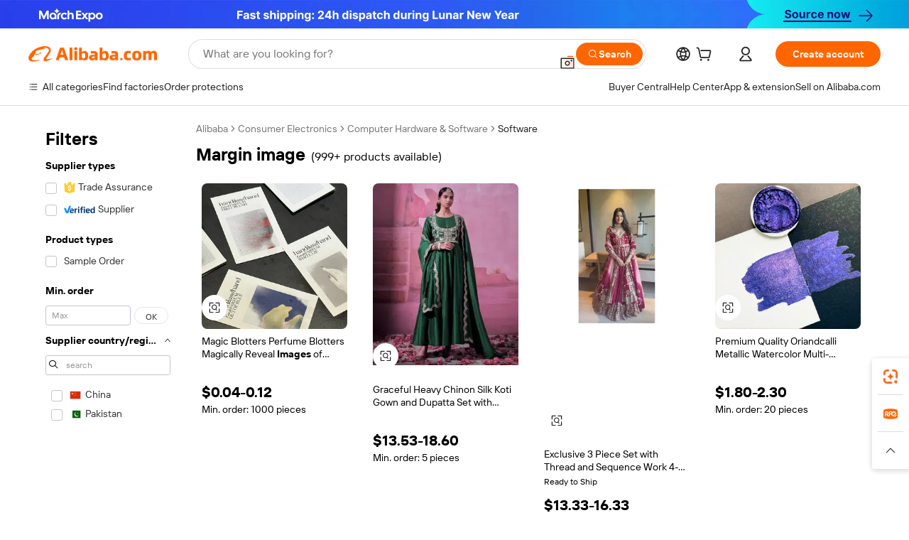

--- FILE ---
content_type: text/html;charset=UTF-8
request_url: https://www.alibaba.com/showroom/margin-image.html
body_size: 218203
content:

<!-- screen_content -->

    <!-- tangram:5410 begin-->
    <!-- tangram:529998 begin-->

<!DOCTYPE html>
<html lang="en" dir="ltr">
  <head>
        <script>
      window.__BB = {
        scene: window.__bb_scene || 'traffic-free-showroom'
      };
      window.__BB.BB_CWV_IGNORE = {
          lcp_element: ['#icbu-buyer-pc-top-banner'],
          lcp_url: ['https://img.alicdn.com/imgextra/i3/O1CN014NTKzW22X8flJKD8S_!!6000000007129-2-tps-526-1062.png'],
        };
      window._timing = {}
      window._timing.first_start = Date.now();
      window.needLoginInspiration = Boolean(false);
      // 变量用于标记页面首次可见时间
      let firstVisibleTime = null;
      if (typeof document.hidden !== 'undefined') {
        // 页面首次加载时直接统计
        if (!document.hidden) {
          firstVisibleTime = Date.now();
          window.__BB_timex = 1
        } else {
          // 页面不可见时监听 visibilitychange 事件
          document.addEventListener('visibilitychange', () => {
            if (!document.hidden) {
              firstVisibleTime = Date.now();
              window.__BB_timex = firstVisibleTime - window.performance.timing.navigationStart
              window.__BB.firstVisibleTime = window.__BB_timex
              console.log("Page became visible after "+ window.__BB_timex + " ms");
            }
          }, { once: true });  // 确保只触发一次
        }
      } else {
        console.warn('Page Visibility API is not supported in this browser.');
      }
    </script>
        <meta name="data-spm" content="a2700">
        <meta name="aplus-xplug" content="NONE">
        <meta name="aplus-icbu-disable-umid" content="1">
        <meta name="google-translate-customization" content="9de59014edaf3b99-22e1cf3b5ca21786-g00bb439a5e9e5f8f-f">
    <meta name="yandex-verification" content="25a76ba8e4443bb3" />
    <meta name="msvalidate.01" content="E3FBF0E89B724C30844BF17C59608E8F" />
    <meta name="viewport" content="width=device-width, initial-scale=1.0, maximum-scale=5.0, user-scalable=yes">
        <link rel="preconnect" href="https://s.alicdn.com/" crossorigin>
    <link rel="dns-prefetch" href="https://s.alicdn.com">
                        <link rel="preload" href="" as="image">
        <link rel="preload" href="https://s.alicdn.com/@g/alilog/??aplus_plugin_icbufront/index.js,mlog/aplus_v2.js" as="script">
        <link rel="preload" href="https://s.alicdn.com/@img/imgextra/i2/O1CN0153JdbU26g4bILVOyC_!!6000000007690-2-tps-418-58.png" as="image">
        <script>
            window.__APLUS_ABRATE__ = {
        perf_group: 'control',
        scene: "traffic-free-showroom",
      };
    </script>
    <meta name="aplus-mmstat-timeout" content="15000">
        <meta content="text/html; charset=utf-8" http-equiv="Content-Type">
          <title>Cutting-Edge margin image Solutions for Seamless Business Operations</title>
      <meta name="keywords" content="high profit margin products">
      <meta name="description" content="Use creative margin image mechanisms to improve the business's performance. Find easy-to-use interfaces and strong security to enable flawless operations.">
            <meta name="pagetiming-rate" content="9">
      <meta name="pagetiming-resource-rate" content="4">
                    <link rel="canonical" href="https://www.alibaba.com/showroom/margin-image.html">
                              <link rel="alternate" hreflang="fr" href="https://french.alibaba.com/g/margin-image.html">
                  <link rel="alternate" hreflang="de" href="https://german.alibaba.com/g/margin-image.html">
                  <link rel="alternate" hreflang="pt" href="https://portuguese.alibaba.com/g/margin-image.html">
                  <link rel="alternate" hreflang="it" href="https://italian.alibaba.com/g/margin-image.html">
                  <link rel="alternate" hreflang="es" href="https://spanish.alibaba.com/g/margin-image.html">
                  <link rel="alternate" hreflang="ru" href="https://russian.alibaba.com/g/margin-image.html">
                  <link rel="alternate" hreflang="ko" href="https://korean.alibaba.com/g/margin-image.html">
                  <link rel="alternate" hreflang="ar" href="https://arabic.alibaba.com/g/margin-image.html">
                  <link rel="alternate" hreflang="ja" href="https://japanese.alibaba.com/g/margin-image.html">
                  <link rel="alternate" hreflang="tr" href="https://turkish.alibaba.com/g/margin-image.html">
                  <link rel="alternate" hreflang="th" href="https://thai.alibaba.com/g/margin-image.html">
                  <link rel="alternate" hreflang="vi" href="https://vietnamese.alibaba.com/g/margin-image.html">
                  <link rel="alternate" hreflang="nl" href="https://dutch.alibaba.com/g/margin-image.html">
                  <link rel="alternate" hreflang="he" href="https://hebrew.alibaba.com/g/margin-image.html">
                  <link rel="alternate" hreflang="id" href="https://indonesian.alibaba.com/g/margin-image.html">
                  <link rel="alternate" hreflang="hi" href="https://hindi.alibaba.com/g/margin-image.html">
                  <link rel="alternate" hreflang="en" href="https://www.alibaba.com/showroom/margin-image.html">
                  <link rel="alternate" hreflang="zh" href="https://chinese.alibaba.com/g/margin-image.html">
                  <link rel="alternate" hreflang="x-default" href="https://www.alibaba.com/showroom/margin-image.html">
                                        <script>
      // Aplus 配置自动打点
      var queue = window.goldlog_queue || (window.goldlog_queue = []);
      var tags = ["button", "a", "div", "span", "i", "svg", "input", "li", "tr"];
      queue.push(
        {
          action: 'goldlog.appendMetaInfo',
          arguments: [
            'aplus-auto-exp',
            [
              {
                logkey: '/sc.ug_msite.new_product_exp',
                cssSelector: '[data-spm-exp]',
                props: ["data-spm-exp"],
              },
              {
                logkey: '/sc.ug_pc.seolist_product_exp',
                cssSelector: '.traffic-card-gallery',
                props: ["data-spm-exp"],
              }
            ]
          ]
        }
      )
      queue.push({
        action: 'goldlog.setMetaInfo',
        arguments: ['aplus-auto-clk', JSON.stringify(tags.map(tag =>({
          "logkey": "/sc.ug_msite.new_product_clk",
          tag,
          "filter": "data-spm-clk",
          "props": ["data-spm-clk"]
        })))],
      });
    </script>
  </head>
  <div id="icbu-header"><div id="the-new-header" data-version="4.4.0" data-tnh-auto-exp="tnh-expose" data-scenes="search-products" style="position: relative;background-color: #fff;border-bottom: 1px solid #ddd;box-sizing: border-box; font-family:Inter,SF Pro Text,Roboto,Helvetica Neue,Helvetica,Tahoma,Arial,PingFang SC,Microsoft YaHei;"><div style="display: flex;align-items:center;height: 72px;min-width: 1200px;max-width: 1580px;margin: 0 auto;padding: 0 40px;box-sizing: border-box;"><img style="height: 29px; width: 209px;" src="https://s.alicdn.com/@img/imgextra/i2/O1CN0153JdbU26g4bILVOyC_!!6000000007690-2-tps-418-58.png" alt="" /></div><div style="min-width: 1200px;max-width: 1580px;margin: 0 auto;overflow: hidden;font-size: 14px;display: flex;justify-content: space-between;padding: 0 40px;box-sizing: border-box;"><div style="display: flex; align-items: center; justify-content: space-between"><div style="position: relative; height: 36px; padding: 0 28px 0 20px">All categories</div><div style="position: relative; height: 36px; padding-right: 28px">Featured selections</div><div style="position: relative; height: 36px">Trade Assurance</div></div><div style="display: flex; align-items: center; justify-content: space-between"><div style="position: relative; height: 36px; padding-right: 28px">Buyer Central</div><div style="position: relative; height: 36px; padding-right: 28px">Help Center</div><div style="position: relative; height: 36px; padding-right: 28px">Get the app</div><div style="position: relative; height: 36px">Become a supplier</div></div></div></div></div></div>
  <body data-spm="7724857" style="min-height: calc(100vh + 1px)"><script 
id="beacon-aplus"   
src="//s.alicdn.com/@g/alilog/??aplus_plugin_icbufront/index.js,mlog/aplus_v2.js"
exparams="aplus=async&userid=&aplus&ali_beacon_id=&ali_apache_id=33%2e1%2e251%2e221%2e1769970902192%2e378526%2e6&ali_apache_track=&ali_apache_tracktmp=&eagleeye_traceid=2101fbdd17699709023942365e0be2&ip=13%2e58%2e107%2e17&dmtrack_c={ali%5fresin%5ftrace%3dse%5frst%3dnull%7csp%5fviewtype%3dY%7cset%3d3%7cser%3d1007%7cpageId%3dc9c690cea5be46369f2011197f671734%7cm%5fpageid%3dnull%7cpvmi%3dca51e15d8efc47aca1a7d23d10e2de8b%7csek%5fsepd%3d%7csek%3dmargin%2bimage%7cse%5fpn%3d1%7cp4pid%3d3f2f48fc%2d6462%2d41ae%2dbc65%2dc1fd1f559966%7csclkid%3dnull%7cforecast%5fpost%5fcate%3dnull%7cseo%5fnew%5fuser%5fflag%3dfalse%7ccategoryId%3d712%7cseo%5fsearch%5fmodel%5fupgrade%5fv2%3d2025070801%7cseo%5fmodule%5fcard%5f20240624%3d202406242%7clong%5ftext%5fgoogle%5ftranslate%5fv2%3d2407142%7cseo%5fcontent%5ftd%5fbottom%5ftext%5fupdate%5fkey%3d2025070801%7cseo%5fsearch%5fmodel%5fupgrade%5fv3%3d2025072201%7cdamo%5falt%5freplace%3d2485818%7cseo%5fsearch%5fmodel%5fmulti%5fupgrade%5fv3%3d2025081101%7cwap%5fcross%3d2007659%7cwap%5fcs%5faction%3d2005494%7cAPP%5fVisitor%5fActive%3d26703%7cseo%5fshowroom%5fgoods%5fmix%3d2005244%7cpc%5fcard%5fchore%3d2026011500%7cseo%5fdefault%5fcached%5flong%5ftext%5ffrom%5fnew%5fkeyword%5fstep%3d2024122502%7cshowroom%5fgeneral%5ftemplate%3d2005292%7cshowroom%5freview%3d20230308%7cwap%5fcs%5ftext%3dnull%7cstructured%5fdata%3d2025052702%7cseo%5fmulti%5fstyle%5ftext%5fupdate%3d2511181%7cpc%5fnew%5fheader%3dnull%7cseo%5fmeta%5fcate%5ftemplate%5fv1%3d2025042401%7cseo%5fmeta%5ftd%5fsearch%5fkeyword%5fstep%5fv1%3d2025040999%7cseo%5fshowroom%5fbiz%5fbabablog%3d2809001%7cshowroom%5fft%5flong%5ftext%5fbaks%3d80802%7cAPP%5fGrowing%5fBuyer%5fHigh%5fIntent%5fActive%3d25488%7cshowroom%5fpc%5fv2019%3d2104%7cAPP%5fProspecting%5fBuyer%3d26711%7ccache%5fcontrol%3dnull%7cAPP%5fChurned%5fCore%5fBuyer%3d25463%7cseo%5fdefault%5fcached%5flong%5ftext%5fstep%3d24110802%7camp%5flighthouse%5fscore%5fimage%3d19657%7cseo%5fft%5ftranslate%5fgemini%3d25012003%7cwap%5fnode%5fssr%3d2015725%7cdataphant%5fopen%3d27030%7clongtext%5fmulti%5fstyle%5fexpand%5frussian%3d2510142%7cseo%5flongtext%5fgoogle%5fdata%5fsection%3d25021702%7cindustry%5fpopular%5ffloor%3dnull%7cwap%5fad%5fgoods%5fproduct%5finterval%3dnull%7cseo%5fgoods%5fbootom%5fwholesale%5flink%3d2486162%7cseo%5fkeyword%5faatest%3d4%7cseo%5fmiddle%5fwholesale%5flink%3dnull%7cft%5flong%5ftext%5fenpand%5fstep2%3d121602%7cseo%5fft%5flongtext%5fexpand%5fstep3%3d25012102%7cseo%5fwap%5fheadercard%3d2006288%7cAPP%5fChurned%5fInactive%5fVisitor%3d25497%7cAPP%5fGrowing%5fBuyer%5fHigh%5fIntent%5fInactive%3d25484%7cseo%5fmeta%5ftd%5fmulti%5fkey%3d2025061801%7ctop%5frecommend%5f20250120%3d202501201%7clongtext%5fmulti%5fstyle%5fexpand%5ffrench%5fcopy%3d25091802%7clongtext%5fmulti%5fstyle%5fexpand%5ffrench%5fcopy%5fcopy%3d25092502%7clong%5ftext%5fpaa%3d220901%7cseo%5ffloor%5fexp%3dnull%7cseo%5fshowroom%5falgo%5flink%3d17764%7cseo%5fmeta%5ftd%5faib%5fgeneral%5fkey%3d2025091901%7ccountry%5findustry%3d202311033%7cpc%5ffree%5fswitchtosearch%3d2020529%7cshowroom%5fft%5flong%5ftext%5fenpand%5fstep1%3d101102%7cseo%5fshowroom%5fnorel%3dnull%7cplp%5fstyle%5f25%5fpc%3d202505222%7cseo%5fggs%5flayer%3d10010%7cquery%5fmutil%5flang%5ftranslate%3d2025060300%7cseo%5fsearch%5fmulti%5fsearch%5ftype%5fv2%3d2026012200%7cAPP%5fChurned%5fBuyer%3d25468%7cstream%5frender%5fperf%5fopt%3d2309181%7cwap%5fgoods%3d2007383%7cseo%5fshowroom%5fsimilar%5f20240614%3d202406142%7cchinese%5fopen%3d6307%7cquery%5fgpt%5ftranslate%3d20240820%7cad%5fproduct%5finterval%3dnull%7camp%5fto%5fpwa%3d2007359%7cplp%5faib%5fmulti%5fai%5fmeta%3d20250401%7cwap%5fsupplier%5fcontent%3dnull%7cpc%5ffree%5frefactoring%3d20220315%7csso%5foem%5ffloor%3d30031%7cAPP%5fGrowing%5fBuyer%5fInactive%3d25474%7cseo%5fpc%5fnew%5fview%5f20240807%3d202408072%7cseo%5fbottom%5ftext%5fentity%5fkey%5fcopy%3d2025062400%7cstream%5frender%3d433763%7cseo%5fmodule%5fcard%5f20240424%3d202404241%7cseo%5ftitle%5freplace%5f20191226%3d5841%7clongtext%5fmulti%5fstyle%5fexpand%3d25090802%7cgoogleweblight%3d6516%7clighthouse%5fbase64%3d2005760%7cAPP%5fProspecting%5fBuyer%5fActive%3d26719%7cad%5fgoods%5fproduct%5finterval%3dnull%7cseo%5fbottom%5fdeep%5fextend%5fkw%5fkey%3d2025071101%7clongtext%5fmulti%5fstyle%5fexpand%5fturkish%3d25102802%7cilink%5fuv%3d20240911%7cwap%5flist%5fwakeup%3d2005832%7ctpp%5fcrosslink%5fpc%3d20205311%7cseo%5ftop%5fbooth%3d18501%7cAPP%5fGrowing%5fBuyer%5fLess%5fActive%3d25472%7cseo%5fsearch%5fmodel%5fupgrade%5frank%3d2025092401%7cgoodslayer%3d7977%7cft%5flong%5ftext%5ftranslate%5fexpand%5fstep1%3d24110802%7cseo%5fheaderstyle%5ftraffic%5fkey%5fv1%3d2025072100%7ccrosslink%5fswitch%3d2008141%7cp4p%5foutline%3d20240328%7cseo%5fmeta%5ftd%5faib%5fv2%5fkey%3d2025091801%7crts%5fmulti%3d2008404%7cseo%5fad%5foptimization%5fkey%5fv2%3d2025072300%7cAPP%5fVisitor%5fLess%5fActive%3d26697%7cseo%5fsearch%5franker%5fid%3d2025112400%7cplp%5fstyle%5f25%3d202505192%7ccdn%5fvm%3d2007368%7cwap%5fad%5fproduct%5finterval%3dnull%7cseo%5fsearch%5fmodel%5fmulti%5fupgrade%5frank%3d2025092401%7cpc%5fcard%5fshare%3d2025081201%7cAPP%5fGrowing%5fBuyer%5fHigh%5fIntent%5fLess%5fActive%3d25480%7cgoods%5ftitle%5fsubstitute%3d9616%7cwap%5fscreen%5fexp%3d2025081400%7creact%5fheader%5ftest%3d202502182%7cpc%5fcs%5fcolor%3d2005788%7cshowroom%5fft%5flong%5ftext%5ftest%3d72502%7cone%5ftap%5flogin%5fABTest%3d202308153%7cseo%5fhyh%5fshow%5ftags%3dnull%7cplp%5fstructured%5fdata%3d2508182%7cguide%5fdelete%3d2008526%7cseo%5findustry%5ftemplate%3dnull%7cseo%5fmeta%5ftd%5fmulti%5fes%5fkey%3d2025073101%7cseo%5fshowroom%5fdata%5fmix%3d19888%7csso%5ftop%5franking%5ffloor%3d20031%7cseo%5ftd%5fdeep%5fupgrade%5fkey%5fv3%3d2025081101%7cwap%5fue%5fone%3d2025111401%7cshowroom%5fto%5frts%5flink%3d2008480%7ccountrysearch%5ftest%3dnull%7cshowroom%5flist%5fnew%5farrival%3d2811002%7cchannel%5famp%5fto%5fpwa%3d2008435%7cseo%5fmulti%5fstyles%5flong%5ftext%3d2503172%7cseo%5fmeta%5ftext%5fmutli%5fcate%5ftemplate%5fv1%3d2025080800%7cseo%5fdefault%5fcached%5fmutil%5flong%5ftext%5fstep%3d24110436%7cseo%5faction%5fpoint%5ftype%3d22823%7cseo%5faib%5ftd%5flaunch%5f20240828%5fcopy%3d202408282%7cseo%5fshowroom%5fwholesale%5flink%3d2486142%7cseo%5fperf%5fimprove%3d2023999%7cseo%5fwap%5flist%5fbounce%5f01%3d2063%7cseo%5fwap%5flist%5fbounce%5f02%3d2128%7cAPP%5fGrowing%5fBuyer%5fActive%3d25492%7cvideolayer%3dnull%7cvideo%5fplay%3dnull%7cwap%5fcard%5fchore%3d2026011600%7cAPP%5fChurned%5fMember%5fInactive%3d25501%7cseo%5fgoogle%5fnew%5fstruct%3d438326%7cicbu%5falgo%5fp4p%5fseo%5fad%3d2025072300%7ctpp%5ftrace%3dseoKeyword%2dseoKeyword%5fv3%2dproduct%2dPRODUCT%5fFAIL}&pageid=0d3a6b112101d0231769970902&hn=ensearchweb033001208035%2erg%2dus%2deast%2eus44&asid=AQAAAADWnH9p7SOZBwAAAABarTK1uS7yHw==&treq=&tres=" async>
</script>
                        <!-- tangram:7430 begin-->
 <style>
   .traffic-card-gallery {display: flex;position: relative;flex-direction: column;justify-content: flex-start;border-radius: 0.5rem;background-color: #fff;padding: 0.5rem 0.5rem 1rem;overflow: hidden;font-size: 0.75rem;line-height: 1rem;}
   .product-price {
     b {
       font-size: 22px;
     }
   }
 </style>
<!-- tangram:7430 end-->
            <style>.component-left-filter-callback{display:flex;position:relative;margin-top:10px;height:1200px}.component-left-filter-callback img{width:200px}.component-left-filter-callback i{position:absolute;top:5%;inset-inline-start:50%}.related-search-wrapper{padding:var(--spacing-pc-s);--tw-bg-opacity: 1;background-color:rgba(255,255,255,var(--tw-bg-opacity, 1))}.related-search-wrapper .related-search-box{margin:12px 16px}.related-search-wrapper .related-search-box .related-search-title{display:inline;float:start;color:#666;word-wrap:break-word;margin-inline-end:12px;width:13%}.related-search-wrapper .related-search-box .related-search-content{display:flex;flex-wrap:wrap}.related-search-wrapper .related-search-box .related-search-content .related-search-link{margin-inline-end:12px;width:23%;overflow:hidden;color:#666;text-overflow:ellipsis;white-space:nowrap}.product-title img{margin-inline-end:var(--spacing-pc-s);display:inline-block;height:var(--spacing-pc-l);vertical-align:sub}.product-price b{font-size:22px}.similar-icon{position:absolute;bottom:12px;z-index:2;inset-inline-end:12px}.rfq-card{display:inline-block;position:relative;box-sizing:border-box;margin-bottom:36px}.rfq-card .rfq-card-content{display:flex;position:relative;flex-direction:column;align-items:flex-start;background-size:cover;background-color:#fff;padding:12px;width:100%;height:100%}.rfq-card .rfq-card-content .rfq-card-icon{margin-top:50px}.rfq-card .rfq-card-content .rfq-card-icon img{width:45px}.rfq-card .rfq-card-content .rfq-card-top-title{margin-top:14px;color:#222;font-weight:400;font-size:16px}.rfq-card .rfq-card-content .rfq-card-title{margin-top:24px;color:#333;font-weight:800;font-size:20px}.rfq-card .rfq-card-content .rfq-card-input-box{margin-top:24px;width:100%}.rfq-card .rfq-card-content .rfq-card-input-box textarea{box-sizing:border-box;border:1px solid #ddd;border-radius:4px;background-color:#fff;padding:9px 12px;width:100%;height:88px;resize:none;color:#666;font-weight:400;font-size:13px;font-family:inherit}.rfq-card .rfq-card-content .rfq-card-button{margin-top:24px;border:1px solid #666;border-radius:16px;background-color:#fff;width:67%;color:#000;font-weight:700;font-size:14px;line-height:30px;text-align:center}[data-modulename^=ProductList-] div{contain-intrinsic-size:auto 500px}.traffic-card-gallery:hover{z-index:10}.traffic-card-gallery{position:relative;display:flex;flex-direction:column;justify-content:flex-start;overflow:hidden;border-radius:var(--radius-pc-m);--tw-bg-opacity: 1;background-color:rgba(255,255,255,var(--tw-bg-opacity, 1));padding:var(--spacing-pc-s);font-size:var(--text-pc-caption-size);line-height:var(--text-pc-caption-line-height);transition-property:box-shadow;transition-timing-function:cubic-bezier(.4,0,.2,1);transition-duration:.15s;transition-duration:var(--duration-short4);animation-duration:var(--duration-short4)}.traffic-card-list{position:relative;display:flex;height:292px;flex-direction:row;justify-content:flex-start;overflow:hidden;border-bottom-width:1px;--tw-bg-opacity: 1;background-color:rgba(255,255,255,var(--tw-bg-opacity, 1));padding:var(--spacing-pc-l);font-size:var(--text-pc-caption-size);line-height:var(--text-pc-caption-line-height)}.traffic-card-g-industry{position:relative;border-radius:var(--radius-pc-s);--tw-bg-opacity: 1;background-color:rgba(255,255,255,var(--tw-bg-opacity, 1));padding-bottom:var(--spacing-pc-m);padding-inline-end:var(--spacing-pc-m);padding-inline-start:var(--spacing-pc-m);padding-top:var(--spacing-pc-xl);font-size:var(--text-pc-body-size);line-height:var(--text-pc-body-line-height)}.module-filter-section-wrapper{max-height:none!important;overflow-x:hidden}:root{--color-brand-secondary: #FA6400;--color-semantic-promotion: #DE0505;--color-neutral-text: #222;--color-neutral-placeholder: #767676;--color-neutral-border: #DDD;--color-neutral-background: #F4F4F4;--color-neutral-container: #F8F8F8;--color-neutral-white: #FFF;--font-weight-regular: 400;--font-weight-semibold: 600;--font-weight-bold: 700;--duration-short4: .2s;--duration-medium2: .3s;--easing-in-out: cubic-bezier(.2, 0, .38, 1);--text-pc-display-s-size: 28px;--text-pc-display-s-line-height: 38px;--text-pc-heading-l-size: 24px;--text-pc-heading-l-line-height: 32px;--text-pc-heading-m-size: 20px;--text-pc-heading-m-line-height: 26px;--text-pc-heading-s-size: 16px;--text-pc-heading-s-line-height: 22px;--text-pc-body-size: 14px;--text-pc-body-line-height: 18px;--text-pc-caption-size: 12px;--text-pc-caption-line-height: 16px;--spacing-pc-none: 0px;--spacing-pc-xxs: 2px;--spacing-pc-xs: 4px;--spacing-pc-s: 8px;--spacing-pc-m: 12px;--spacing-pc-l: 16px;--spacing-pc-xl: 20px;--spacing-pc-xxl: 24px;--spacing-pc-3xl: 28px;--spacing-pc-4xl: 32px;--spacing-pc-5xl: 36px;--spacing-pc-6xl: 40px;--spacing-pc-7xl: 48px;--radius-pc-none: 0px;--radius-pc-xxs: 2px;--radius-pc-xs: 4px;--radius-pc-s: 8px;--radius-pc-m: 12px;--radius-pc-l: 16px;--radius-pc-full: 9999px;--shadow-pc-s: 0px 0px 4px 0px rgba(0, 0, 0, .05), 0px 1px 10px 0px rgba(0, 0, 0, .07)}*,:before,:after{--tw-translate-x: 0;--tw-translate-y: 0;--tw-rotate: 0;--tw-skew-x: 0;--tw-skew-y: 0;--tw-scale-x: 1;--tw-scale-y: 1;--tw-ring-inset: ;--tw-ring-offset-width: 0px;--tw-ring-offset-color: #fff;--tw-ring-color: rgba(59, 130, 246, .5);--tw-ring-offset-shadow: 0 0 rgba(0,0,0,0);--tw-ring-shadow: 0 0 rgba(0,0,0,0);--tw-shadow: 0 0 rgba(0,0,0,0)}::backdrop{--tw-translate-x: 0;--tw-translate-y: 0;--tw-rotate: 0;--tw-skew-x: 0;--tw-skew-y: 0;--tw-scale-x: 1;--tw-scale-y: 1;--tw-ring-inset: ;--tw-ring-offset-width: 0px;--tw-ring-offset-color: #fff;--tw-ring-color: rgba(59, 130, 246, .5);--tw-ring-offset-shadow: 0 0 rgba(0,0,0,0);--tw-ring-shadow: 0 0 rgba(0,0,0,0);--tw-shadow: 0 0 rgba(0,0,0,0)}/*! tailwindcss v3.4.17 | MIT License | https://tailwindcss.com
 */*,:before,:after{box-sizing:border-box;border-width:0;border-style:solid;border-color:#e5e7eb}html,:host{line-height:1.5;-webkit-text-size-adjust:100%;-moz-tab-size:4;-o-tab-size:4;tab-size:4;font-family:Alibaba B2B Sans,-apple-system,BlinkMacSystemFont,Segoe UI,Roboto,Helvetica Neue,Arial,sans-serif;font-feature-settings:normal;font-variation-settings:normal;-webkit-tap-highlight-color:transparent}body{margin:0;line-height:inherit}hr{height:0;color:inherit;border-top-width:1px}abbr:where([title]){text-decoration:underline;-webkit-text-decoration:underline dotted;text-decoration:underline dotted}h1,h2,h3,h4,h5,h6{font-size:inherit;font-weight:inherit}a{color:inherit;text-decoration:inherit}b,strong{font-weight:bolder}code,kbd,samp,pre{font-family:ui-monospace,SFMono-Regular,Menlo,Monaco,Consolas,Liberation Mono,Courier New,monospace;font-feature-settings:normal;font-variation-settings:normal;font-size:1em}small{font-size:80%}sub,sup{font-size:75%;line-height:0;position:relative;vertical-align:baseline}sub{bottom:-.25em}sup{top:-.5em}table{text-indent:0;border-color:inherit;border-collapse:collapse}button,input,optgroup,select,textarea{font-family:inherit;font-feature-settings:inherit;font-variation-settings:inherit;font-size:100%;font-weight:inherit;line-height:inherit;letter-spacing:inherit;color:inherit;margin:0;padding:0}button,select{text-transform:none}button,input:where([type=button]),input:where([type=reset]),input:where([type=submit]){-webkit-appearance:button;background-color:transparent;background-image:none}:-moz-focusring{outline:auto}:-moz-ui-invalid{box-shadow:none}progress{vertical-align:baseline}::-webkit-inner-spin-button,::-webkit-outer-spin-button{height:auto}[type=search]{-webkit-appearance:textfield;outline-offset:-2px}::-webkit-search-decoration{-webkit-appearance:none}::-webkit-file-upload-button{-webkit-appearance:button;font:inherit}summary{display:list-item}blockquote,dl,dd,h1,h2,h3,h4,h5,h6,hr,figure,p,pre{margin:0}fieldset{margin:0;padding:0}legend{padding:0}ol,ul,menu{list-style:none;margin:0;padding:0}dialog{padding:0}textarea{resize:vertical}input::-moz-placeholder,textarea::-moz-placeholder{opacity:1;color:#9ca3af}input::placeholder,textarea::placeholder{opacity:1;color:#9ca3af}button,[role=button]{cursor:pointer}:disabled{cursor:default}img,svg,video,canvas,audio,iframe,embed,object{display:block;vertical-align:middle}img,video{max-width:100%;height:auto}[hidden]:where(:not([hidden=until-found])){display:none}.il-sr-only{position:absolute;width:1px;height:1px;padding:0;margin:-1px;overflow:hidden;clip:rect(0,0,0,0);white-space:nowrap;border-width:0}.il-pointer-events-none{pointer-events:none}.il-invisible{visibility:hidden}.il-fixed{position:fixed}.il-absolute{position:absolute}.il-relative{position:relative}.il-sticky{position:sticky}.il-inset-0{inset:var(--spacing-pc-none)}.il--bottom-12{bottom:calc(var(--spacing-pc-7xl) * -1)}.il--top-12{top:calc(var(--spacing-pc-7xl) * -1)}.il-bottom-0{bottom:var(--spacing-pc-none)}.il-bottom-10{bottom:var(--spacing-pc-6xl)}.il-bottom-2{bottom:var(--spacing-pc-s)}.il-bottom-3{bottom:var(--spacing-pc-m)}.il-bottom-4{bottom:var(--spacing-pc-l)}.il-end-0{inset-inline-end:var(--spacing-pc-none)}.il-end-2{inset-inline-end:var(--spacing-pc-s)}.il-end-3{inset-inline-end:var(--spacing-pc-m)}.il-end-4{inset-inline-end:var(--spacing-pc-l)}.il-left-0{left:var(--spacing-pc-none)}.il-left-3{left:var(--spacing-pc-m)}.il-right-0{right:var(--spacing-pc-none)}.il-right-2{right:var(--spacing-pc-s)}.il-right-3{right:var(--spacing-pc-m)}.il-start-0{inset-inline-start:var(--spacing-pc-none)}.il-start-1\/2{inset-inline-start:50%}.il-start-2{inset-inline-start:var(--spacing-pc-s)}.il-start-3{inset-inline-start:var(--spacing-pc-m)}.il-start-\[50\%\]{inset-inline-start:50%}.il-top-0{top:var(--spacing-pc-none)}.il-top-1\/2{top:50%}.il-top-16{top:64px}.il-top-4{top:var(--spacing-pc-l)}.il-top-\[50\%\]{top:50%}.il-top-full{top:100%}.il-z-0{z-index:0}.il-z-10{z-index:10}.il-z-50{z-index:50}.il-z-\[1\]{z-index:1}.il-z-\[9999\]{z-index:9999}.il-col-span-4{grid-column:span 4 / span 4}.il-m-0{margin:var(--spacing-pc-none)}.il-m-3{margin:var(--spacing-pc-m)}.il-m-auto{margin:auto}.il-mx-auto{margin-left:auto;margin-right:auto}.il-my-3{margin-top:var(--spacing-pc-m);margin-bottom:var(--spacing-pc-m)}.il-my-5{margin-top:var(--spacing-pc-xl);margin-bottom:var(--spacing-pc-xl)}.il-my-auto{margin-top:auto;margin-bottom:auto}.\!il-mb-4{margin-bottom:var(--spacing-pc-l)!important}.il--mt-4{margin-top:calc(var(--spacing-pc-l) * -1)}.il-mb-0{margin-bottom:var(--spacing-pc-none)}.il-mb-1{margin-bottom:var(--spacing-pc-xs)}.il-mb-2{margin-bottom:var(--spacing-pc-s)}.il-mb-3{margin-bottom:var(--spacing-pc-m)}.il-mb-4{margin-bottom:var(--spacing-pc-l)}.il-mb-5{margin-bottom:var(--spacing-pc-xl)}.il-mb-6{margin-bottom:var(--spacing-pc-xxl)}.il-mb-8{margin-bottom:var(--spacing-pc-4xl)}.il-mb-\[-0\.75rem\]{margin-bottom:-.75rem}.il-mb-\[0\.125rem\]{margin-bottom:.125rem}.il-me-1{margin-inline-end:var(--spacing-pc-xs)}.il-me-2{margin-inline-end:var(--spacing-pc-s)}.il-me-3{margin-inline-end:var(--spacing-pc-m)}.il-me-\[2px\]{margin-inline-end:2px}.il-me-auto{margin-inline-end:auto}.il-mr-0\.5{margin-right:var(--spacing-pc-xxs)}.il-mr-1{margin-right:var(--spacing-pc-xs)}.il-mr-2{margin-right:var(--spacing-pc-s)}.il-ms-1{margin-inline-start:var(--spacing-pc-xs)}.il-ms-4{margin-inline-start:var(--spacing-pc-l)}.il-ms-5{margin-inline-start:var(--spacing-pc-xl)}.il-ms-8{margin-inline-start:var(--spacing-pc-4xl)}.il-ms-\[\.375rem\]{margin-inline-start:.375rem}.il-ms-auto{margin-inline-start:auto}.il-mt-0{margin-top:var(--spacing-pc-none)}.il-mt-0\.5{margin-top:var(--spacing-pc-xxs)}.il-mt-1{margin-top:var(--spacing-pc-xs)}.il-mt-2{margin-top:var(--spacing-pc-s)}.il-mt-3{margin-top:var(--spacing-pc-m)}.il-mt-4{margin-top:var(--spacing-pc-l)}.il-mt-6{margin-top:var(--spacing-pc-xxl)}.il-line-clamp-1{overflow:hidden;display:-webkit-box;-webkit-box-orient:vertical;-webkit-line-clamp:1}.il-line-clamp-2{overflow:hidden;display:-webkit-box;-webkit-box-orient:vertical;-webkit-line-clamp:2}.il-line-clamp-6{overflow:hidden;display:-webkit-box;-webkit-box-orient:vertical;-webkit-line-clamp:6}.il-inline-block{display:inline-block}.il-inline{display:inline}.il-flex{display:flex}.il-inline-flex{display:inline-flex}.il-grid{display:grid}.il-aspect-square{aspect-ratio:1 / 1}.il-size-5{width:var(--spacing-pc-xl);height:var(--spacing-pc-xl)}.il-h-1{height:var(--spacing-pc-xs)}.il-h-10{height:var(--spacing-pc-6xl)}.il-h-11{height:44px}.il-h-20{height:80px}.il-h-24{height:96px}.il-h-3{height:var(--spacing-pc-m)}.il-h-3\.5{height:14px}.il-h-4{height:var(--spacing-pc-l)}.il-h-40{height:160px}.il-h-6{height:var(--spacing-pc-xxl)}.il-h-8{height:var(--spacing-pc-4xl)}.il-h-9{height:var(--spacing-pc-5xl)}.il-h-\[10px\]{height:10px}.il-h-\[150px\]{height:150px}.il-h-\[152px\]{height:152px}.il-h-\[18\.25rem\]{height:18.25rem}.il-h-\[292px\]{height:292px}.il-h-\[600px\]{height:600px}.il-h-auto{height:auto}.il-h-fit{height:-moz-fit-content;height:fit-content}.il-h-full{height:100%}.il-h-screen{height:100vh}.il-max-h-\[100vh\]{max-height:100vh}.il-w-1\/2{width:50%}.il-w-10{width:var(--spacing-pc-6xl)}.il-w-10\/12{width:83.333333%}.il-w-24{width:96px}.il-w-4{width:var(--spacing-pc-l)}.il-w-6{width:var(--spacing-pc-xxl)}.il-w-64{width:256px}.il-w-7\/12{width:58.333333%}.il-w-72{width:288px}.il-w-8{width:var(--spacing-pc-4xl)}.il-w-8\/12{width:66.666667%}.il-w-9{width:var(--spacing-pc-5xl)}.il-w-9\/12{width:75%}.il-w-\[15px\]{width:15px}.il-w-\[200px\]{width:200px}.il-w-\[84px\]{width:84px}.il-w-auto{width:auto}.il-w-fit{width:-moz-fit-content;width:fit-content}.il-w-full{width:100%}.il-w-screen{width:100vw}.il-min-w-0{min-width:var(--spacing-pc-none)}.il-min-w-3{min-width:var(--spacing-pc-m)}.il-min-w-\[1200px\]{min-width:1200px}.il-max-w-\[1000px\]{max-width:1000px}.il-max-w-\[1580px\]{max-width:1580px}.il-max-w-full{max-width:100%}.il-max-w-lg{max-width:32rem}.il-flex-1{flex:1 1 0%}.il-flex-shrink-0,.il-shrink-0{flex-shrink:0}.il-flex-grow-0,.il-grow-0{flex-grow:0}.il-basis-24{flex-basis:96px}.il-basis-full{flex-basis:100%}.il-origin-\[--radix-tooltip-content-transform-origin\]{transform-origin:var(--radix-tooltip-content-transform-origin)}.il-origin-center{transform-origin:center}.il--translate-x-1\/2{--tw-translate-x: -50%;transform:translate(var(--tw-translate-x),var(--tw-translate-y)) rotate(var(--tw-rotate)) skew(var(--tw-skew-x)) skewY(var(--tw-skew-y)) scaleX(var(--tw-scale-x)) scaleY(var(--tw-scale-y))}.il--translate-y-1\/2{--tw-translate-y: -50%;transform:translate(var(--tw-translate-x),var(--tw-translate-y)) rotate(var(--tw-rotate)) skew(var(--tw-skew-x)) skewY(var(--tw-skew-y)) scaleX(var(--tw-scale-x)) scaleY(var(--tw-scale-y))}.il-translate-x-\[-50\%\]{--tw-translate-x: -50%;transform:translate(var(--tw-translate-x),var(--tw-translate-y)) rotate(var(--tw-rotate)) skew(var(--tw-skew-x)) skewY(var(--tw-skew-y)) scaleX(var(--tw-scale-x)) scaleY(var(--tw-scale-y))}.il-translate-y-\[-50\%\]{--tw-translate-y: -50%;transform:translate(var(--tw-translate-x),var(--tw-translate-y)) rotate(var(--tw-rotate)) skew(var(--tw-skew-x)) skewY(var(--tw-skew-y)) scaleX(var(--tw-scale-x)) scaleY(var(--tw-scale-y))}.il-rotate-90{--tw-rotate: 90deg;transform:translate(var(--tw-translate-x),var(--tw-translate-y)) rotate(var(--tw-rotate)) skew(var(--tw-skew-x)) skewY(var(--tw-skew-y)) scaleX(var(--tw-scale-x)) scaleY(var(--tw-scale-y))}@keyframes il-pulse{50%{opacity:.5}}.il-animate-pulse{animation:il-pulse 2s cubic-bezier(.4,0,.6,1) infinite}@keyframes il-spin{to{transform:rotate(360deg)}}.il-animate-spin{animation:il-spin 1s linear infinite}.il-cursor-pointer{cursor:pointer}.il-list-disc{list-style-type:disc}.il-grid-cols-2{grid-template-columns:repeat(2,minmax(0,1fr))}.il-grid-cols-4{grid-template-columns:repeat(4,minmax(0,1fr))}.il-flex-row{flex-direction:row}.il-flex-col{flex-direction:column}.il-flex-col-reverse{flex-direction:column-reverse}.il-flex-wrap{flex-wrap:wrap}.il-flex-nowrap{flex-wrap:nowrap}.il-items-start{align-items:flex-start}.il-items-center{align-items:center}.il-items-baseline{align-items:baseline}.il-justify-start{justify-content:flex-start}.il-justify-end{justify-content:flex-end}.il-justify-center{justify-content:center}.il-justify-between{justify-content:space-between}.il-gap-0\.5{gap:var(--spacing-pc-xxs)}.il-gap-1{gap:var(--spacing-pc-xs)}.il-gap-1\.5{gap:6px}.il-gap-10{gap:var(--spacing-pc-6xl)}.il-gap-2{gap:var(--spacing-pc-s)}.il-gap-3{gap:var(--spacing-pc-m)}.il-gap-4{gap:var(--spacing-pc-l)}.il-gap-8{gap:var(--spacing-pc-4xl)}.il-gap-\[\.0938rem\]{gap:.0938rem}.il-gap-\[\.375rem\]{gap:.375rem}.il-gap-\[0\.125rem\]{gap:.125rem}.\!il-gap-x-3{-moz-column-gap:var(--spacing-pc-m)!important;column-gap:var(--spacing-pc-m)!important}.\!il-gap-x-5{-moz-column-gap:var(--spacing-pc-xl)!important;column-gap:var(--spacing-pc-xl)!important}.\!il-gap-y-5{row-gap:var(--spacing-pc-xl)!important}.il-space-y-1\.5>:not([hidden])~:not([hidden]){--tw-space-y-reverse: 0;margin-top:calc(6px * (1 - var(--tw-space-y-reverse)));margin-top:calc(6px * calc(1 - var(--tw-space-y-reverse)));margin-bottom:calc(6px * var(--tw-space-y-reverse))}.il-space-y-4>:not([hidden])~:not([hidden]){--tw-space-y-reverse: 0;margin-top:calc(var(--spacing-pc-l) * (1 - var(--tw-space-y-reverse)));margin-top:calc(var(--spacing-pc-l) * calc(1 - var(--tw-space-y-reverse)));margin-bottom:calc(var(--spacing-pc-l) * var(--tw-space-y-reverse))}.il-overflow-hidden{overflow:hidden}.il-overflow-y-auto{overflow-y:auto}.il-overflow-y-scroll{overflow-y:scroll}.il-truncate{overflow:hidden;text-overflow:ellipsis;white-space:nowrap}.il-text-ellipsis{text-overflow:ellipsis}.il-whitespace-normal{white-space:normal}.il-whitespace-nowrap{white-space:nowrap}.il-break-normal{word-wrap:normal;word-break:normal}.il-break-words{word-wrap:break-word}.il-break-all{word-break:break-all}.il-rounded{border-radius:var(--radius-pc-xs)}.il-rounded-2xl{border-radius:var(--radius-pc-l)}.il-rounded-\[0\.5rem\]{border-radius:.5rem}.il-rounded-\[1\.25rem\]{border-radius:1.25rem}.il-rounded-full{border-radius:var(--radius-pc-full)}.il-rounded-lg{border-radius:var(--radius-pc-s)}.il-rounded-md{border-radius:6px}.il-rounded-none{border-radius:var(--radius-pc-none)}.il-rounded-sm{border-radius:var(--radius-pc-xxs)}.il-rounded-xl{border-radius:var(--radius-pc-m)}.il-rounded-t-xl{border-top-left-radius:var(--radius-pc-m);border-top-right-radius:var(--radius-pc-m)}.il-border,.il-border-\[1px\]{border-width:1px}.il-border-b,.il-border-b-\[1px\]{border-bottom-width:1px}.il-border-solid{border-style:solid}.il-border-none{border-style:none}.il-border-\[\#222\]{--tw-border-opacity: 1;border-color:rgba(34,34,34,var(--tw-border-opacity, 1))}.il-border-\[\#DDD\]{--tw-border-opacity: 1;border-color:rgba(221,221,221,var(--tw-border-opacity, 1))}.il-border-neutral-border{border-color:var(--color-neutral-border)}.il-border-neutral-text{border-color:var(--color-neutral-text)}.il-bg-\[\#E7EDFF\]{--tw-bg-opacity: 1;background-color:rgba(231,237,255,var(--tw-bg-opacity, 1))}.il-bg-\[\#F8F8F8\]{--tw-bg-opacity: 1;background-color:rgba(248,248,248,var(--tw-bg-opacity, 1))}.il-bg-black{--tw-bg-opacity: 1;background-color:rgba(0,0,0,var(--tw-bg-opacity, 1))}.il-bg-black\/60{background-color:#0009}.il-bg-brand-secondary{background-color:var(--color-brand-secondary)}.il-bg-gray-300{--tw-bg-opacity: 1;background-color:rgba(209,213,219,var(--tw-bg-opacity, 1))}.il-bg-neutral-background{background-color:var(--color-neutral-background)}.il-bg-neutral-container{background-color:var(--color-neutral-container)}.il-bg-neutral-white{background-color:var(--color-neutral-white)}.il-bg-orange-500{--tw-bg-opacity: 1;background-color:rgba(249,115,22,var(--tw-bg-opacity, 1))}.il-bg-transparent{background-color:transparent}.il-bg-white{--tw-bg-opacity: 1;background-color:rgba(255,255,255,var(--tw-bg-opacity, 1))}.il-bg-opacity-80{--tw-bg-opacity: .8}.il-bg-cover{background-size:cover}.il-bg-top{background-position:top}.il-bg-no-repeat{background-repeat:no-repeat}.il-fill-black{fill:#000}.il-object-cover{-o-object-fit:cover;object-fit:cover}.il-p-0{padding:var(--spacing-pc-none)}.il-p-1{padding:var(--spacing-pc-xs)}.il-p-2{padding:var(--spacing-pc-s)}.il-p-3{padding:var(--spacing-pc-m)}.il-p-4{padding:var(--spacing-pc-l)}.il-p-5{padding:var(--spacing-pc-xl)}.il-p-6{padding:var(--spacing-pc-xxl)}.il-px-1{padding-left:var(--spacing-pc-xs);padding-right:var(--spacing-pc-xs)}.il-px-2{padding-left:var(--spacing-pc-s);padding-right:var(--spacing-pc-s)}.il-px-3{padding-left:var(--spacing-pc-m);padding-right:var(--spacing-pc-m)}.il-px-7{padding-left:var(--spacing-pc-3xl);padding-right:var(--spacing-pc-3xl)}.il-py-0\.5{padding-top:var(--spacing-pc-xxs);padding-bottom:var(--spacing-pc-xxs)}.il-py-1\.5{padding-top:6px;padding-bottom:6px}.il-py-10{padding-top:var(--spacing-pc-6xl);padding-bottom:var(--spacing-pc-6xl)}.il-py-2{padding-top:var(--spacing-pc-s);padding-bottom:var(--spacing-pc-s)}.il-py-3{padding-top:var(--spacing-pc-m);padding-bottom:var(--spacing-pc-m)}.il-pb-0{padding-bottom:var(--spacing-pc-none)}.il-pb-1{padding-bottom:var(--spacing-pc-xs)}.il-pb-3{padding-bottom:var(--spacing-pc-m)}.il-pb-4{padding-bottom:var(--spacing-pc-l)}.il-pb-8{padding-bottom:var(--spacing-pc-4xl)}.il-pe-0{padding-inline-end:var(--spacing-pc-none)}.il-pe-2{padding-inline-end:var(--spacing-pc-s)}.il-pe-3{padding-inline-end:var(--spacing-pc-m)}.il-pe-4{padding-inline-end:var(--spacing-pc-l)}.il-pe-6{padding-inline-end:var(--spacing-pc-xxl)}.il-pe-8{padding-inline-end:var(--spacing-pc-4xl)}.il-pe-\[12px\]{padding-inline-end:12px}.il-pe-\[3\.25rem\]{padding-inline-end:3.25rem}.il-pl-4{padding-left:var(--spacing-pc-l)}.il-ps-0{padding-inline-start:var(--spacing-pc-none)}.il-ps-2{padding-inline-start:var(--spacing-pc-s)}.il-ps-3{padding-inline-start:var(--spacing-pc-m)}.il-ps-4{padding-inline-start:var(--spacing-pc-l)}.il-ps-6{padding-inline-start:var(--spacing-pc-xxl)}.il-ps-8{padding-inline-start:var(--spacing-pc-4xl)}.il-ps-\[12px\]{padding-inline-start:12px}.il-ps-\[3\.25rem\]{padding-inline-start:3.25rem}.il-pt-1{padding-top:var(--spacing-pc-xs)}.il-pt-10{padding-top:var(--spacing-pc-6xl)}.il-pt-3{padding-top:var(--spacing-pc-m)}.il-pt-4{padding-top:var(--spacing-pc-l)}.il-pt-5{padding-top:var(--spacing-pc-xl)}.il-pt-6{padding-top:var(--spacing-pc-xxl)}.il-pt-7{padding-top:var(--spacing-pc-3xl)}.il-text-center{text-align:center}.il-text-start{text-align:start}.il-text-2xl{font-size:var(--text-pc-display-s-size);line-height:var(--text-pc-display-s-line-height)}.il-text-base{font-size:var(--text-pc-heading-s-size);line-height:var(--text-pc-heading-s-line-height)}.il-text-lg{font-size:var(--text-pc-heading-m-size);line-height:var(--text-pc-heading-m-line-height)}.il-text-sm{font-size:var(--text-pc-body-size);line-height:var(--text-pc-body-line-height)}.il-text-xl{font-size:var(--text-pc-heading-l-size);line-height:var(--text-pc-heading-l-line-height)}.il-text-xs{font-size:var(--text-pc-caption-size);line-height:var(--text-pc-caption-line-height)}.il-font-\[600\]{font-weight:600}.il-font-bold{font-weight:var(--font-weight-bold)}.il-font-medium{font-weight:500}.il-font-normal{font-weight:var(--font-weight-regular)}.il-font-semibold{font-weight:var(--font-weight-semibold)}.il-leading-3{line-height:.75rem}.il-leading-4{line-height:1rem}.il-leading-\[1\.43\]{line-height:1.43}.il-leading-\[18px\]{line-height:18px}.il-leading-\[26px\]{line-height:26px}.il-leading-none{line-height:1}.il-tracking-tight{letter-spacing:-.025em}.il-text-\[\#00820D\]{--tw-text-opacity: 1;color:rgba(0,130,13,var(--tw-text-opacity, 1))}.il-text-\[\#120650\]{--tw-text-opacity: 1;color:rgba(18,6,80,var(--tw-text-opacity, 1))}.il-text-\[\#222\]{--tw-text-opacity: 1;color:rgba(34,34,34,var(--tw-text-opacity, 1))}.il-text-\[\#444\]{--tw-text-opacity: 1;color:rgba(68,68,68,var(--tw-text-opacity, 1))}.il-text-\[\#4B1D1F\]{--tw-text-opacity: 1;color:rgba(75,29,31,var(--tw-text-opacity, 1))}.il-text-\[\#767676\]{--tw-text-opacity: 1;color:rgba(118,118,118,var(--tw-text-opacity, 1))}.il-text-\[\#D04A0A\]{--tw-text-opacity: 1;color:rgba(208,74,10,var(--tw-text-opacity, 1))}.il-text-\[\#F7421E\]{--tw-text-opacity: 1;color:rgba(247,66,30,var(--tw-text-opacity, 1))}.il-text-\[\#FF6600\]{--tw-text-opacity: 1;color:rgba(255,102,0,var(--tw-text-opacity, 1))}.il-text-\[\#f7421e\]{--tw-text-opacity: 1;color:rgba(247,66,30,var(--tw-text-opacity, 1))}.il-text-neutral-placeholder{color:var(--color-neutral-placeholder)}.il-text-neutral-text{color:var(--color-neutral-text)}.il-text-neutral-white{color:var(--color-neutral-white)}.il-text-promotion{color:var(--color-semantic-promotion)}.il-text-white{--tw-text-opacity: 1;color:rgba(255,255,255,var(--tw-text-opacity, 1))}.il-underline{text-decoration-line:underline}.il-line-through{text-decoration-line:line-through}.il-underline-offset-4{text-underline-offset:4px}.il-opacity-0{opacity:0}.il-opacity-5{opacity:.05}.il-opacity-70{opacity:.7}.il-shadow-\[0_2px_6px_2px_rgba\(0\,0\,0\,0\.12\)\]{--tw-shadow: 0 2px 6px 2px rgba(0,0,0,.12);box-shadow:var(--tw-ring-offset-shadow, 0 0 rgba(0,0,0,0)),var(--tw-ring-shadow, 0 0 rgba(0,0,0,0)),var(--tw-shadow)}.il-shadow-lg{--tw-shadow: 0 10px 15px -3px rgba(0, 0, 0, .1), 0 4px 6px -4px rgba(0, 0, 0, .1);box-shadow:var(--tw-ring-offset-shadow, 0 0 rgba(0,0,0,0)),var(--tw-ring-shadow, 0 0 rgba(0,0,0,0)),var(--tw-shadow)}.il-shadow-md{--tw-shadow: 0 4px 6px -1px rgba(0, 0, 0, .1), 0 2px 4px -2px rgba(0, 0, 0, .1);box-shadow:var(--tw-ring-offset-shadow, 0 0 rgba(0,0,0,0)),var(--tw-ring-shadow, 0 0 rgba(0,0,0,0)),var(--tw-shadow)}.il-shadow-xs{--tw-shadow: var(--shadow-pc-s);box-shadow:var(--tw-ring-offset-shadow, 0 0 rgba(0,0,0,0)),var(--tw-ring-shadow, 0 0 rgba(0,0,0,0)),var(--tw-shadow)}.il-outline-none{outline:2px solid transparent;outline-offset:2px}.il-outline-1{outline-width:1px}.il-transition-colors{transition-property:color,background-color,border-color,text-decoration-color,fill,stroke;transition-timing-function:cubic-bezier(.4,0,.2,1);transition-duration:.15s}.il-transition-opacity{transition-property:opacity;transition-timing-function:cubic-bezier(.4,0,.2,1);transition-duration:.15s}.il-transition-shadow{transition-property:box-shadow;transition-timing-function:cubic-bezier(.4,0,.2,1);transition-duration:.15s}.il-transition-transform{transition-property:transform;transition-timing-function:cubic-bezier(.4,0,.2,1);transition-duration:.15s}.il-duration-200{transition-duration:var(--duration-short4)}.il-duration-300{transition-duration:var(--duration-medium2)}.il-ease-in-out{transition-timing-function:var(--easing-in-out)}.il-scrollbar-hide{-ms-overflow-style:none;scrollbar-width:none}.il-scrollbar-hide::-webkit-scrollbar{display:none}@keyframes enter{0%{opacity:var(--tw-enter-opacity, 1);transform:translate3d(var(--tw-enter-translate-x, 0),var(--tw-enter-translate-y, 0),0) scale3d(var(--tw-enter-scale, 1),var(--tw-enter-scale, 1),var(--tw-enter-scale, 1)) rotate(var(--tw-enter-rotate, 0))}}@keyframes exit{to{opacity:var(--tw-exit-opacity, 1);transform:translate3d(var(--tw-exit-translate-x, 0),var(--tw-exit-translate-y, 0),0) scale3d(var(--tw-exit-scale, 1),var(--tw-exit-scale, 1),var(--tw-exit-scale, 1)) rotate(var(--tw-exit-rotate, 0))}}.il-animate-in{animation-name:enter;animation-duration:.15s;--tw-enter-opacity: initial;--tw-enter-scale: initial;--tw-enter-rotate: initial;--tw-enter-translate-x: initial;--tw-enter-translate-y: initial}.il-fade-in-0{--tw-enter-opacity: 0}.il-zoom-in-95{--tw-enter-scale: .95}.il-duration-200{animation-duration:var(--duration-short4)}.il-duration-300{animation-duration:var(--duration-medium2)}.il-ease-in-out{animation-timing-function:var(--easing-in-out)}.no-scrollbar::-webkit-scrollbar{display:none}.no-scrollbar{-ms-overflow-style:none;scrollbar-width:none}.longtext-style-inmodel h2{margin-bottom:var(--spacing-pc-s);margin-top:var(--spacing-pc-l);font-size:var(--text-pc-heading-s-size);line-height:var(--text-pc-heading-s-line-height);font-weight:var(--font-weight-bold)}div[id^=headlessui-dialog-panel-]{z-index:9999!important}.first-of-type\:il-ms-4:first-of-type{margin-inline-start:var(--spacing-pc-l)}.hover\:il-z-10:hover{z-index:10}.hover\:il-bg-\[\#f4f4f4\]:hover{--tw-bg-opacity: 1;background-color:rgba(244,244,244,var(--tw-bg-opacity, 1))}.hover\:il-bg-neutral-100:hover{--tw-bg-opacity: 1;background-color:rgba(245,245,245,var(--tw-bg-opacity, 1))}.hover\:il-bg-neutral-background:hover{background-color:var(--color-neutral-background)}.hover\:il-text-neutral-text:hover{color:var(--color-neutral-text)}.hover\:il-underline:hover{text-decoration-line:underline}.hover\:il-opacity-100:hover{opacity:1}.hover\:il-opacity-90:hover{opacity:.9}.hover\:il-shadow-xs:hover{--tw-shadow: var(--shadow-pc-s);box-shadow:var(--tw-ring-offset-shadow, 0 0 rgba(0,0,0,0)),var(--tw-ring-shadow, 0 0 rgba(0,0,0,0)),var(--tw-shadow)}.focus\:il-outline-none:focus{outline:2px solid transparent;outline-offset:2px}.focus\:il-ring-2:focus{--tw-ring-offset-shadow: var(--tw-ring-inset) 0 0 0 var(--tw-ring-offset-width) var(--tw-ring-offset-color);--tw-ring-shadow: var(--tw-ring-inset) 0 0 0 calc(2px + var(--tw-ring-offset-width)) var(--tw-ring-color);box-shadow:var(--tw-ring-offset-shadow),var(--tw-ring-shadow),var(--tw-shadow, 0 0 rgba(0,0,0,0))}.focus\:il-ring-offset-2:focus{--tw-ring-offset-width: 2px}.focus-visible\:il-outline-none:focus-visible{outline:2px solid transparent;outline-offset:2px}.focus-visible\:il-ring-2:focus-visible{--tw-ring-offset-shadow: var(--tw-ring-inset) 0 0 0 var(--tw-ring-offset-width) var(--tw-ring-offset-color);--tw-ring-shadow: var(--tw-ring-inset) 0 0 0 calc(2px + var(--tw-ring-offset-width)) var(--tw-ring-color);box-shadow:var(--tw-ring-offset-shadow),var(--tw-ring-shadow),var(--tw-shadow, 0 0 rgba(0,0,0,0))}.focus-visible\:il-ring-offset-2:focus-visible{--tw-ring-offset-width: 2px}.active\:il-bg-white:active{--tw-bg-opacity: 1;background-color:rgba(255,255,255,var(--tw-bg-opacity, 1))}.disabled\:il-pointer-events-none:disabled{pointer-events:none}.disabled\:il-opacity-10:disabled{opacity:.1}.il-group\/card:hover .group-hover\/card\:il-visible,.il-group:hover .group-hover\:il-visible{visibility:visible}.il-group\/item:hover .group-hover\/item\:il-scale-110,.il-group:hover .group-hover\:il-scale-110{--tw-scale-x: 1.1;--tw-scale-y: 1.1;transform:translate(var(--tw-translate-x),var(--tw-translate-y)) rotate(var(--tw-rotate)) skew(var(--tw-skew-x)) skewY(var(--tw-skew-y)) scaleX(var(--tw-scale-x)) scaleY(var(--tw-scale-y))}.il-group\/item:hover .group-hover\/item\:il-underline,.il-group:hover .group-hover\:il-underline{text-decoration-line:underline}.il-group\/card:hover .group-hover\/card\:il-opacity-100,.il-group:hover .group-hover\:il-opacity-100{opacity:1}.data-\[state\=open\]\:il-animate-in[data-state=open]{animation-name:enter;animation-duration:.15s;--tw-enter-opacity: initial;--tw-enter-scale: initial;--tw-enter-rotate: initial;--tw-enter-translate-x: initial;--tw-enter-translate-y: initial}.data-\[state\=closed\]\:il-animate-out[data-state=closed]{animation-name:exit;animation-duration:.15s;--tw-exit-opacity: initial;--tw-exit-scale: initial;--tw-exit-rotate: initial;--tw-exit-translate-x: initial;--tw-exit-translate-y: initial}.data-\[state\=closed\]\:il-fade-out-0[data-state=closed]{--tw-exit-opacity: 0}.data-\[state\=open\]\:il-fade-in-0[data-state=open]{--tw-enter-opacity: 0}.data-\[state\=closed\]\:il-zoom-out-95[data-state=closed]{--tw-exit-scale: .95}.data-\[state\=open\]\:il-zoom-in-95[data-state=open]{--tw-enter-scale: .95}.data-\[side\=bottom\]\:il-slide-in-from-top-2[data-side=bottom]{--tw-enter-translate-y: -var(--spacing-pc-s)}.data-\[side\=left\]\:il-slide-in-from-right-2[data-side=left]{--tw-enter-translate-x: var(--spacing-pc-s)}.data-\[side\=right\]\:il-slide-in-from-left-2[data-side=right]{--tw-enter-translate-x: -var(--spacing-pc-s)}.data-\[side\=top\]\:il-slide-in-from-bottom-2[data-side=top]{--tw-enter-translate-y: var(--spacing-pc-s)}.rtl\:il-translate-x-\[50\%\]:where([dir=rtl],[dir=rtl] *){--tw-translate-x: 50%;transform:translate(var(--tw-translate-x),var(--tw-translate-y)) rotate(var(--tw-rotate)) skew(var(--tw-skew-x)) skewY(var(--tw-skew-y)) scaleX(var(--tw-scale-x)) scaleY(var(--tw-scale-y))}.rtl\:il-scale-\[-1\]:where([dir=rtl],[dir=rtl] *){--tw-scale-x: -1;--tw-scale-y: -1;transform:translate(var(--tw-translate-x),var(--tw-translate-y)) rotate(var(--tw-rotate)) skew(var(--tw-skew-x)) skewY(var(--tw-skew-y)) scaleX(var(--tw-scale-x)) scaleY(var(--tw-scale-y))}.rtl\:il-scale-x-\[-1\]:where([dir=rtl],[dir=rtl] *){--tw-scale-x: -1;transform:translate(var(--tw-translate-x),var(--tw-translate-y)) rotate(var(--tw-rotate)) skew(var(--tw-skew-x)) skewY(var(--tw-skew-y)) scaleX(var(--tw-scale-x)) scaleY(var(--tw-scale-y))}.rtl\:il-flex-row-reverse:where([dir=rtl],[dir=rtl] *){flex-direction:row-reverse}.\[\&\>svg\]\:il-size-3\.5>svg{width:14px;height:14px}
</style>
            <style>.switch-to-popover-trigger{position:relative}.switch-to-popover-trigger .switch-to-popover-content{position:absolute;left:50%;z-index:9999;cursor:default}html[dir=rtl] .switch-to-popover-trigger .switch-to-popover-content{left:auto;right:50%}.switch-to-popover-trigger .switch-to-popover-content .down-arrow{width:0;height:0;border-left:11px solid transparent;border-right:11px solid transparent;border-bottom:12px solid #222;transform:translate(-50%);filter:drop-shadow(0 -2px 2px rgba(0,0,0,.05));z-index:1}html[dir=rtl] .switch-to-popover-trigger .switch-to-popover-content .down-arrow{transform:translate(50%)}.switch-to-popover-trigger .switch-to-popover-content .content-container{background-color:#222;border-radius:12px;padding:16px;color:#fff;transform:translate(-50%);width:320px;height:-moz-fit-content;height:fit-content;display:flex;justify-content:space-between;align-items:start}html[dir=rtl] .switch-to-popover-trigger .switch-to-popover-content .content-container{transform:translate(50%)}.switch-to-popover-trigger .switch-to-popover-content .content-container .content .title{font-size:14px;line-height:18px;font-weight:400}.switch-to-popover-trigger .switch-to-popover-content .content-container .actions{display:flex;justify-content:start;align-items:center;gap:12px;margin-top:12px}.switch-to-popover-trigger .switch-to-popover-content .content-container .actions .switch-button{background-color:#fff;color:#222;border-radius:999px;padding:4px 8px;font-weight:600;font-size:12px;line-height:16px;cursor:pointer}.switch-to-popover-trigger .switch-to-popover-content .content-container .actions .choose-another-button{color:#fff;padding:4px 8px;font-weight:600;font-size:12px;line-height:16px;cursor:pointer}.switch-to-popover-trigger .switch-to-popover-content .content-container .close-button{cursor:pointer}.tnh-message-content .tnh-messages-nodata .tnh-messages-nodata-info .img{width:100%;height:101px;margin-top:40px;margin-bottom:20px;background:url(https://s.alicdn.com/@img/imgextra/i4/O1CN01lnw1WK1bGeXDIoBnB_!!6000000003438-2-tps-399-303.png) no-repeat center center;background-size:133px 101px}#popup-root .functional-content .thirdpart-login .icon-facebook{background-image:url(https://s.alicdn.com/@img/imgextra/i1/O1CN01hUG9f21b67dGOuB2W_!!6000000003415-55-tps-40-40.svg)}#popup-root .functional-content .thirdpart-login .icon-google{background-image:url(https://s.alicdn.com/@img/imgextra/i1/O1CN01Qd3ZsM1C2aAxLHO2h_!!6000000000023-2-tps-120-120.png)}#popup-root .functional-content .thirdpart-login .icon-linkedin{background-image:url(https://s.alicdn.com/@img/imgextra/i1/O1CN01qVG1rv1lNCYkhep7t_!!6000000004806-55-tps-40-40.svg)}.tnh-logo{z-index:9999;display:flex;flex-shrink:0;width:185px;height:22px;background:url(https://s.alicdn.com/@img/imgextra/i2/O1CN0153JdbU26g4bILVOyC_!!6000000007690-2-tps-418-58.png) no-repeat 0 0;background-size:auto 22px;cursor:pointer}html[dir=rtl] .tnh-logo{background:url(https://s.alicdn.com/@img/imgextra/i2/O1CN0153JdbU26g4bILVOyC_!!6000000007690-2-tps-418-58.png) no-repeat 100% 0}.tnh-new-logo{width:185px;background:url(https://s.alicdn.com/@img/imgextra/i1/O1CN01e5zQ2S1cAWz26ivMo_!!6000000003560-2-tps-920-110.png) no-repeat 0 0;background-size:auto 22px;height:22px}html[dir=rtl] .tnh-new-logo{background:url(https://s.alicdn.com/@img/imgextra/i1/O1CN01e5zQ2S1cAWz26ivMo_!!6000000003560-2-tps-920-110.png) no-repeat 100% 0}.source-in-europe{display:flex;gap:32px;padding:0 10px}.source-in-europe .divider{flex-shrink:0;width:1px;background-color:#ddd}.source-in-europe .sie_info{flex-shrink:0;width:520px}.source-in-europe .sie_info .sie_info-logo{display:inline-block!important;height:28px}.source-in-europe .sie_info .sie_info-title{margin-top:24px;font-weight:700;font-size:20px;line-height:26px}.source-in-europe .sie_info .sie_info-description{margin-top:8px;font-size:14px;line-height:18px}.source-in-europe .sie_info .sie_info-sell-list{margin-top:24px;display:flex;flex-wrap:wrap;justify-content:space-between;gap:16px}.source-in-europe .sie_info .sie_info-sell-list-item{width:calc(50% - 8px);display:flex;align-items:center;padding:20px 16px;gap:12px;border-radius:12px;font-size:14px;line-height:18px;font-weight:600}.source-in-europe .sie_info .sie_info-sell-list-item img{width:28px;height:28px}.source-in-europe .sie_info .sie_info-btn{display:inline-block;min-width:240px;margin-top:24px;margin-bottom:30px;padding:13px 24px;background-color:#f60;opacity:.9;color:#fff!important;border-radius:99px;font-size:16px;font-weight:600;line-height:22px;-webkit-text-decoration:none;text-decoration:none;text-align:center;cursor:pointer;border:none}.source-in-europe .sie_info .sie_info-btn:hover{opacity:1}.source-in-europe .sie_cards{display:flex;flex-grow:1}.source-in-europe .sie_cards .sie_cards-product-list{display:flex;flex-grow:1;flex-wrap:wrap;justify-content:space-between;gap:32px 16px;max-height:376px;overflow:hidden}.source-in-europe .sie_cards .sie_cards-product-list.lt-14{justify-content:flex-start}.source-in-europe .sie_cards .sie_cards-product{width:110px;height:172px;display:flex;flex-direction:column;align-items:center;color:#222;box-sizing:border-box}.source-in-europe .sie_cards .sie_cards-product .img{display:flex;justify-content:center;align-items:center;position:relative;width:88px;height:88px;overflow:hidden;border-radius:88px}.source-in-europe .sie_cards .sie_cards-product .img img{width:88px;height:88px;-o-object-fit:cover;object-fit:cover}.source-in-europe .sie_cards .sie_cards-product .img:after{content:"";background-color:#0000001a;position:absolute;left:0;top:0;width:100%;height:100%}html[dir=rtl] .source-in-europe .sie_cards .sie_cards-product .img:after{left:auto;right:0}.source-in-europe .sie_cards .sie_cards-product .text{font-size:12px;line-height:16px;display:-webkit-box;overflow:hidden;text-overflow:ellipsis;-webkit-box-orient:vertical;-webkit-line-clamp:1}.source-in-europe .sie_cards .sie_cards-product .sie_cards-product-title{margin-top:12px;color:#222}.source-in-europe .sie_cards .sie_cards-product .sie_cards-product-sell,.source-in-europe .sie_cards .sie_cards-product .sie_cards-product-country-list{margin-top:4px;color:#767676}.source-in-europe .sie_cards .sie_cards-product .sie_cards-product-country-list{display:flex;gap:8px}.source-in-europe .sie_cards .sie_cards-product .sie_cards-product-country-list.one-country{gap:4px}.source-in-europe .sie_cards .sie_cards-product .sie_cards-product-country-list img{width:18px;height:13px}.source-in-europe.source-in-europe-europages .sie_info-btn{background-color:#7faf0d}.source-in-europe.source-in-europe-europages .sie_info-sell-list-item{background-color:#f2f7e7}.source-in-europe.source-in-europe-europages .sie_card{background:#7faf0d0d}.source-in-europe.source-in-europe-wlw .sie_info-btn{background-color:#0060df}.source-in-europe.source-in-europe-wlw .sie_info-sell-list-item{background-color:#f1f5fc}.source-in-europe.source-in-europe-wlw .sie_card{background:#0060df0d}.find-factory-content{display:flex;justify-content:space-between;gap:20px;align-items:center;width:100%;height:100%}.find-factory-content-left{display:flex;justify-content:space-between;align-items:center;flex:1 0 0;align-self:stretch;border-radius:12px;background:#cbeaff;height:299px}.find-factory-content-left-source-data{border-top-left-radius:12px;border-bottom-left-radius:12px;display:flex;max-width:320px;padding:20px;flex-direction:column;justify-content:space-between;align-items:flex-start;flex:1;align-self:stretch;background:#cbeaff}html[dir=rtl] .find-factory-content-left-source-data{border-radius:0 12px 12px 0}.find-factory-content-left-source-data-top{display:flex;flex-direction:column;align-items:flex-start;gap:12px;align-self:stretch;width:100%}.find-factory-content-left-source-data-top-title{display:flex;align-items:center;align-content:center;gap:0 8px;align-self:stretch;flex-wrap:wrap;width:100%}.find-factory-content-left-source-data-top-title img{width:87px;height:21px;padding:0 .029px .168px 0;justify-content:center;align-items:center;aspect-ratio:29/7;transform:translateY(-3px)}html[dir=rtl] .find-factory-content-left-source-data-top-title img{padding:0 0 .168px .029px}.find-factory-content-left-source-data-top-title span{width:100%;word-wrap:break-word;color:#00346d;font-size:24px;font-size:var(--PC-Heading-L-font-size, 24px);font-style:normal;font-weight:700;line-height:32px;line-height:var(--PC-Heading-L-line-height, 32px);letter-spacing:0;letter-spacing:var(--PC-Heading-L-tracking, 0)}.find-factory-content-left-source-data-top-info{display:flex;align-items:flex-start;justify-content:space-between;gap:8px;align-self:stretch}.find-factory-content-left-source-data-top-info-item{display:flex;flex-direction:column;align-items:flex-start;gap:2px;max-width:88px}.find-factory-content-left-source-data-top-info-item-data{width:100%;color:#00346d;word-wrap:break-word;font-size:20px;font-size:var(--PC-Heading-M-font-size, 20px);font-style:normal;font-weight:700;line-height:26px;line-height:var(--PC-Heading-M-line-height, 26px);letter-spacing:0;letter-spacing:var(--PC-Heading-M-tracking, 0)}.find-factory-content-left-source-data-top-info-item-instructions{width:100%;word-wrap:break-word;color:#222;color:var(--on-layer-on-layer-primary-222222, #222);font-size:12px;font-size:var(--PC-Caption-font-size, 12px);font-style:normal;font-weight:400;line-height:16px;line-height:var(--PC-Caption-line-height, 16px);letter-spacing:0;letter-spacing:var(--PC-Caption-tracking, 0)}.find-factory-content-left-source-data-bottom{display:flex;height:40px;justify-content:center;align-items:center;border-radius:999px;border-radius:var(--PC-Radius-Full-999, 999px);background:#00346d;padding:0 16px;overflow:hidden;color:#fff;color:var(--on-layer-inverse-on-layer-primary-ffffff, #fff);font-size:14px;font-weight:600;line-height:18px}.find-factory-content-left-source-card{padding:12px;position:relative;height:100%;width:247px}.find-factory-content-left-source-card:last-child{border-top-right-radius:12px;border-bottom-right-radius:12px}html[dir=rtl] .find-factory-content-left-source-card:last-child{border-radius:12px 0 0 12px}.find-factory-content-left-source-card-content{display:flex;align-items:center;justify-content:space-between;position:absolute;left:12px;bottom:12px;width:calc(100% - 24px);height:44px}html[dir=rtl] .find-factory-content-left-source-card-content{left:auto;right:12px}.find-factory-content-left-source-card-info{color:#fff;color:var(--on-layer-inverse-on-layer-primary-ffffff, #fff);word-wrap:break-word;width:175px;font-size:16px;font-size:var(--PC-Heading-S-font-size, 16px);font-style:normal;font-weight:700;line-height:22px;line-height:var(--PC-Heading-S-line-height, 22px);letter-spacing:0;letter-spacing:var(--PC-Heading-S-tracking, 0)}.find-factory-content-left-source-card-icon{display:flex;align-items:center;justify-content:center;width:36px;height:36px;padding:10px;border-radius:18px;background:#fff}.find-factory-content-left-source-card-list{display:flex;max-width:740px;align-items:center;flex:1;height:100%}.find-factory-content-right{height:299px;display:flex;min-width:200px;max-width:280px;padding:20px;flex-direction:column;align-items:flex-start;gap:16px;flex:0 1 auto;align-self:stretch;border-radius:12px;background:#f4f4f4;background:var(--layer-background-background-dim-f-4-f-4-f-4, #f4f4f4)}.find-factory-content-right-title{color:#222;color:var(--on-layer-on-layer-primary-222222, #222);font-size:20px;font-size:var(--PC-Heading-M-font-size, 20px);font-style:normal;font-weight:700;line-height:26px;line-height:var(--PC-Heading-M-line-height, 26px);letter-spacing:0;letter-spacing:var(--PC-Heading-M-tracking, 0)}.find-factory-content-right-info{color:#222;color:var(--on-layer-on-layer-primary-222222, #222);text-align:center;font-size:14px;font-size:var(--PC-Body-font-size, 14px);font-style:normal;font-weight:400;line-height:18px;line-height:var(--PC-Body-line-height, 18px);letter-spacing:0;letter-spacing:var(--PC-Body-tracking, 0);-webkit-text-decoration:none;text-decoration:none}.find-factory-content-right-info:hover{-webkit-text-decoration:underline;text-decoration:underline}.whatsapp-widget-content{display:flex;justify-content:space-between;gap:32px;align-items:center;width:100%;height:100%}.whatsapp-widget-content-left{display:flex;flex-direction:column;align-items:flex-start;gap:20px;flex:1 0 0;max-width:720px}.whatsapp-widget-content-left-image{width:138px;height:32px}.whatsapp-widget-content-left-content-title{color:#222;font-family:Inter;font-size:32px;font-style:normal;font-weight:700;line-height:42px;letter-spacing:0;margin-bottom:8px}.whatsapp-widget-content-left-content-info{color:#666;font-family:Inter;font-size:20px;font-style:normal;font-weight:400;line-height:26px;letter-spacing:0}.whatsapp-widget-content-left-button{display:flex;height:48px;padding:0 20px;justify-content:center;align-items:center;border-radius:24px;background:#d64000;overflow:hidden;color:#fff;text-align:center;text-overflow:ellipsis;font-family:Inter;font-size:16px;font-style:normal;font-weight:600;line-height:22px;line-height:var(--PC-Heading-S-line-height, 22px);letter-spacing:0;letter-spacing:var(--PC-Heading-S-tracking, 0)}.whatsapp-widget-content-right{display:flex;height:270px;flex-direction:row;align-items:center}.whatsapp-widget-content-right-QRCode{border-top-left-radius:20px;border-bottom-left-radius:20px;display:flex;height:270px;min-width:284px;padding:0 24px;flex-direction:column;justify-content:center;align-items:center;background:#ece8dd;gap:24px}html[dir=rtl] .whatsapp-widget-content-right-QRCode{border-radius:0 20px 20px 0}.whatsapp-widget-content-right-QRCode-container{width:144px;height:144px;padding:12px;border-radius:20px;background:#fff}.whatsapp-widget-content-right-QRCode-text{color:#767676;text-align:center;font-family:SF Pro Text;font-size:16px;font-style:normal;font-weight:400;line-height:19px;letter-spacing:0}.whatsapp-widget-content-right-image{border-top-right-radius:20px;border-bottom-right-radius:20px;width:270px;height:270px;aspect-ratio:1/1}html[dir=rtl] .whatsapp-widget-content-right-image{border-radius:20px 0 0 20px}.tnh-sub-tab{margin-left:28px;display:flex;flex-direction:row;gap:24px}html[dir=rtl] .tnh-sub-tab{margin-left:0;margin-right:28px}.tnh-sub-tab-item{display:flex;height:40px;max-width:160px;justify-content:center;align-items:center;color:#222;text-align:center;font-family:Inter;font-size:16px;font-style:normal;font-weight:500;line-height:normal;letter-spacing:-.48px}.tnh-sub-tab-item-active{font-weight:700;border-bottom:2px solid #222}.tnh-sub-title{padding-left:12px;margin-left:13px;position:relative;color:#222;-webkit-text-decoration:none;text-decoration:none;white-space:nowrap;font-weight:600;font-size:20px;line-height:22px}html[dir=rtl] .tnh-sub-title{padding-left:0;padding-right:12px;margin-left:0;margin-right:13px}.tnh-sub-title:active{-webkit-text-decoration:none;text-decoration:none}.tnh-sub-title:before{content:"";height:24px;width:1px;position:absolute;display:inline-block;background-color:#222;left:0;top:50%;transform:translateY(-50%)}html[dir=rtl] .tnh-sub-title:before{left:auto;right:0}.popup-content{margin:auto;background:#fff;width:50%;padding:5px;border:1px solid #d7d7d7}[role=tooltip].popup-content{width:200px;box-shadow:0 0 3px #00000029;border-radius:5px}.popup-overlay{background:#00000080}[data-popup=tooltip].popup-overlay{background:transparent}.popup-arrow{filter:drop-shadow(0 -3px 3px rgba(0,0,0,.16));color:#fff;stroke-width:2px;stroke:#d7d7d7;stroke-dasharray:30px;stroke-dashoffset:-54px;inset:0}.tnh-badge{position:relative}.tnh-badge i{position:absolute;top:-8px;left:50%;height:16px;padding:0 6px;border-radius:8px;background-color:#e52828;color:#fff;font-style:normal;font-size:12px;line-height:16px}html[dir=rtl] .tnh-badge i{left:auto;right:50%}.tnh-badge-nf i{position:relative;top:auto;left:auto;height:16px;padding:0 8px;border-radius:8px;background-color:#e52828;color:#fff;font-style:normal;font-size:12px;line-height:16px}html[dir=rtl] .tnh-badge-nf i{left:auto;right:auto}.tnh-button{display:block;flex-shrink:0;height:36px;padding:0 24px;outline:none;border-radius:9999px;background-color:#f60;color:#fff!important;text-align:center;font-weight:600;font-size:14px;line-height:36px;cursor:pointer}.tnh-button:active{-webkit-text-decoration:none;text-decoration:none;transform:scale(.9)}.tnh-button:hover{background-color:#d04a0a}@keyframes circle-360-ltr{0%{transform:rotate(0)}to{transform:rotate(360deg)}}@keyframes circle-360-rtl{0%{transform:rotate(0)}to{transform:rotate(-360deg)}}.circle-360{animation:circle-360-ltr infinite 1s linear;-webkit-animation:circle-360-ltr infinite 1s linear}html[dir=rtl] .circle-360{animation:circle-360-rtl infinite 1s linear;-webkit-animation:circle-360-rtl infinite 1s linear}.tnh-loading{display:flex;align-items:center;justify-content:center;width:100%}.tnh-loading .tnh-icon{color:#ddd;font-size:40px}#the-new-header.tnh-fixed{position:fixed;top:0;left:0;border-bottom:1px solid #ddd;background-color:#fff!important}html[dir=rtl] #the-new-header.tnh-fixed{left:auto;right:0}.tnh-overlay{position:fixed;top:0;left:0;width:100%;height:100vh}html[dir=rtl] .tnh-overlay{left:auto;right:0}.tnh-icon{display:inline-block;width:1em;height:1em;margin-right:6px;overflow:hidden;vertical-align:-.15em;fill:currentColor}html[dir=rtl] .tnh-icon{margin-right:0;margin-left:6px}.tnh-hide{display:none}.tnh-more{color:#222!important;-webkit-text-decoration:underline!important;text-decoration:underline!important}#the-new-header.tnh-dark{background-color:transparent;color:#fff}#the-new-header.tnh-dark a:link,#the-new-header.tnh-dark a:visited,#the-new-header.tnh-dark a:hover,#the-new-header.tnh-dark a:active,#the-new-header.tnh-dark .tnh-sign-in{color:#fff}#the-new-header.tnh-dark .functional-content a{color:#222}#the-new-header.tnh-dark .tnh-logo{background:url(https://s.alicdn.com/@logo/logo_en_dark_horizontal_default_full.png) no-repeat 0 0;background-size:auto 22px}#the-new-header.tnh-dark .tnh-new-logo{background:url(https://s.alicdn.com/@logo/logo_en_dark_horizontal_default_full.png) no-repeat 0 0;background-size:auto 22px}#the-new-header.tnh-dark .tnh-sub-title{color:#fff}#the-new-header.tnh-dark .tnh-sub-title:before{content:"";height:24px;width:1px;position:absolute;display:inline-block;background-color:#fff;left:0;top:50%;transform:translateY(-50%)}html[dir=rtl] #the-new-header.tnh-dark .tnh-sub-title:before{left:auto;right:0}#the-new-header.tnh-white,#the-new-header.tnh-white-overlay{background-color:#fff;color:#222}#the-new-header.tnh-white a:link,#the-new-header.tnh-white-overlay a:link,#the-new-header.tnh-white a:visited,#the-new-header.tnh-white-overlay a:visited,#the-new-header.tnh-white a:hover,#the-new-header.tnh-white-overlay a:hover,#the-new-header.tnh-white a:active,#the-new-header.tnh-white-overlay a:active,#the-new-header.tnh-white .tnh-sign-in,#the-new-header.tnh-white-overlay .tnh-sign-in{color:#222}#the-new-header.tnh-white .tnh-logo,#the-new-header.tnh-white-overlay .tnh-logo{background:url(https://s.alicdn.com/@logo/logo_en_light_horizontal_default_full.png) no-repeat 0 0;background-size:auto 22px}#the-new-header.tnh-white .tnh-new-logo,#the-new-header.tnh-white-overlay .tnh-new-logo{background:url(https://s.alicdn.com/@logo/logo_en_light_horizontal_default_full.png) no-repeat 0 0;background-size:auto 22px}#the-new-header.tnh-white .tnh-sub-title,#the-new-header.tnh-white-overlay .tnh-sub-title{color:#222}#the-new-header.tnh-white{border-bottom:1px solid #ddd;background-color:#fff!important}#the-new-header.tnh-no-border{border:none}#the-new-header.tnh-transparent{background-color:transparent!important;border-bottom:none!important}@keyframes color-change-to-fff{0%{background:transparent}to{background:#fff}}#the-new-header.tnh-white-overlay{animation:color-change-to-fff .1s cubic-bezier(.65,0,.35,1);-webkit-animation:color-change-to-fff .1s cubic-bezier(.65,0,.35,1)}.ta-content .ta-card{display:flex;align-items:center;justify-content:flex-start;width:49%;height:120px;margin-bottom:20px;padding:20px;border-radius:16px;background-color:#f7f7f7}.ta-content .ta-card .img{width:70px;height:70px;background-size:70px 70px}.ta-content .ta-card .text{display:flex;align-items:center;justify-content:space-between;width:calc(100% - 76px);margin-left:16px;font-size:20px;line-height:26px}html[dir=rtl] .ta-content .ta-card .text{margin-left:0;margin-right:16px}.ta-content .ta-card .text h3{max-width:200px;margin-right:8px;text-align:left;font-weight:600;font-size:14px}html[dir=rtl] .ta-content .ta-card .text h3{margin-right:0;margin-left:8px;text-align:right}.ta-content .ta-card .text .tnh-icon{flex-shrink:0;font-size:24px}.ta-content .ta-card .text .tnh-icon.rtl{transform:scaleX(-1)}.ta-content{display:flex;justify-content:space-between}.ta-content .info{width:50%;margin:40px 40px 40px 134px}html[dir=rtl] .ta-content .info{margin:40px 134px 40px 40px}.ta-content .info h3{display:block;margin:20px 0 28px;font-weight:600;font-size:32px;line-height:40px}.ta-content .info .img{width:212px;height:32px}.ta-content .info .tnh-button{display:block;width:180px;color:#fff}.ta-content .cards{display:flex;flex-shrink:0;flex-wrap:wrap;justify-content:space-between;width:716px}.help-center-content{display:flex;justify-content:center;gap:40px}.help-center-content .hc-item{display:flex;flex-direction:column;align-items:center;justify-content:center;width:280px;height:144px;border:1px solid #ddd;font-size:14px}.help-center-content .hc-item .tnh-icon{margin-bottom:14px;font-size:40px;line-height:40px}.help-center-content .help-center-links{min-width:250px;margin-left:40px;padding-left:40px;border-left:1px solid #ddd}html[dir=rtl] .help-center-content .help-center-links{margin-left:0;margin-right:40px;padding-left:0;padding-right:40px;border-left:none;border-right:1px solid #ddd}.help-center-content .help-center-links a{display:block;padding:12px 14px;outline:none;color:#222;-webkit-text-decoration:none;text-decoration:none;font-size:14px}.help-center-content .help-center-links a:hover{-webkit-text-decoration:underline!important;text-decoration:underline!important}.get-the-app-content-tnh{display:flex;justify-content:center;flex:0 0 auto}.get-the-app-content-tnh .info-tnh .title-tnh{font-weight:700;font-size:20px;margin-bottom:20px}.get-the-app-content-tnh .info-tnh .content-wrapper{display:flex;justify-content:center}.get-the-app-content-tnh .info-tnh .content-tnh{margin-right:40px;width:300px;font-size:16px}html[dir=rtl] .get-the-app-content-tnh .info-tnh .content-tnh{margin-right:0;margin-left:40px}.get-the-app-content-tnh .info-tnh a{-webkit-text-decoration:underline!important;text-decoration:underline!important}.get-the-app-content-tnh .download{display:flex}.get-the-app-content-tnh .download .store{display:flex;flex-direction:column;margin-right:40px}html[dir=rtl] .get-the-app-content-tnh .download .store{margin-right:0;margin-left:40px}.get-the-app-content-tnh .download .store a{margin-bottom:20px}.get-the-app-content-tnh .download .store a img{height:44px}.get-the-app-content-tnh .download .qr img{height:120px}.get-the-app-content-tnh-wrapper{display:flex;justify-content:center;align-items:start;height:100%}.get-the-app-content-tnh-divider{width:1px;height:100%;background-color:#ddd;margin:0 67px;flex:0 0 auto}.tnh-alibaba-lens-install-btn{background-color:#f60;height:48px;border-radius:65px;padding:0 24px;margin-left:71px;color:#fff;flex:0 0 auto;display:flex;align-items:center;border:none;cursor:pointer;font-size:16px;font-weight:600;line-height:22px}html[dir=rtl] .tnh-alibaba-lens-install-btn{margin-left:0;margin-right:71px}.tnh-alibaba-lens-install-btn img{width:24px;height:24px}.tnh-alibaba-lens-install-btn span{margin-left:8px}html[dir=rtl] .tnh-alibaba-lens-install-btn span{margin-left:0;margin-right:8px}.tnh-alibaba-lens-info{display:flex;margin-bottom:20px;font-size:16px}.tnh-alibaba-lens-info div{width:400px}.tnh-alibaba-lens-title{color:#222;font-family:Inter;font-size:20px;font-weight:700;line-height:26px;margin-bottom:20px}.tnh-alibaba-lens-extra{-webkit-text-decoration:underline!important;text-decoration:underline!important;font-size:16px;font-style:normal;font-weight:400;line-height:22px}.featured-content{display:flex;justify-content:center;gap:40px}.featured-content .card-links{min-width:250px;margin-left:40px;padding-left:40px;border-left:1px solid #ddd}html[dir=rtl] .featured-content .card-links{margin-left:0;margin-right:40px;padding-left:0;padding-right:40px;border-left:none;border-right:1px solid #ddd}.featured-content .card-links a{display:block;padding:14px;outline:none;-webkit-text-decoration:none;text-decoration:none;font-size:14px}.featured-content .card-links a:hover{-webkit-text-decoration:underline!important;text-decoration:underline!important}.featured-content .featured-item{display:flex;flex-direction:column;align-items:center;justify-content:center;width:280px;height:144px;border:1px solid #ddd;color:#222;font-size:14px}.featured-content .featured-item .tnh-icon{margin-bottom:14px;font-size:40px;line-height:40px}.buyer-central-content{display:flex;justify-content:space-between;gap:30px;margin:auto 20px;font-size:14px}.buyer-central-content .bcc-item{width:20%}.buyer-central-content .bcc-item .bcc-item-title,.buyer-central-content .bcc-item .bcc-item-child{margin-bottom:18px}.buyer-central-content .bcc-item .bcc-item-title{font-weight:600}.buyer-central-content .bcc-item .bcc-item-child a:hover{-webkit-text-decoration:underline!important;text-decoration:underline!important}.become-supplier-content{display:flex;justify-content:center;gap:40px}.become-supplier-content a{display:flex;flex-direction:column;align-items:center;justify-content:center;width:280px;height:144px;padding:0 20px;border:1px solid #ddd;font-size:14px}.become-supplier-content a .tnh-icon{margin-bottom:14px;font-size:40px;line-height:40px}.become-supplier-content a .become-supplier-content-desc{height:44px;text-align:center}@keyframes sub-header-title-hover{0%{transform:scaleX(.4);-webkit-transform:scaleX(.4)}to{transform:scaleX(1);-webkit-transform:scaleX(1)}}.sub-header{min-width:1200px;max-width:1580px;height:36px;margin:0 auto;overflow:hidden;font-size:14px}.sub-header .sub-header-top{position:absolute;bottom:0;z-index:2;width:100%;min-width:1200px;max-width:1600px;height:36px;margin:0 auto;background-color:transparent}.sub-header .sub-header-default{display:flex;justify-content:space-between;width:100%;height:40px;padding:0 40px}.sub-header .sub-header-default .sub-header-main,.sub-header .sub-header-default .sub-header-sub{display:flex;align-items:center;justify-content:space-between;gap:28px}.sub-header .sub-header-default .sub-header-main .sh-current-item .animated-tab-content,.sub-header .sub-header-default .sub-header-sub .sh-current-item .animated-tab-content{top:108px;opacity:1;visibility:visible}.sub-header .sub-header-default .sub-header-main .sh-current-item .animated-tab-content img,.sub-header .sub-header-default .sub-header-sub .sh-current-item .animated-tab-content img{display:inline}.sub-header .sub-header-default .sub-header-main .sh-current-item .animated-tab-content .item-img,.sub-header .sub-header-default .sub-header-sub .sh-current-item .animated-tab-content .item-img{display:block}.sub-header .sub-header-default .sub-header-main .sh-current-item .tab-title:after,.sub-header .sub-header-default .sub-header-sub .sh-current-item .tab-title:after{position:absolute;bottom:1px;display:block;width:100%;height:2px;border-bottom:2px solid #222!important;content:" ";animation:sub-header-title-hover .3s cubic-bezier(.6,0,.4,1) both;-webkit-animation:sub-header-title-hover .3s cubic-bezier(.6,0,.4,1) both}.sub-header .sub-header-default .sub-header-main .sh-current-item .tab-title-click:hover,.sub-header .sub-header-default .sub-header-sub .sh-current-item .tab-title-click:hover{-webkit-text-decoration:underline;text-decoration:underline}.sub-header .sub-header-default .sub-header-main .sh-current-item .tab-title-click:after,.sub-header .sub-header-default .sub-header-sub .sh-current-item .tab-title-click:after{display:none}.sub-header .sub-header-default .sub-header-main>div,.sub-header .sub-header-default .sub-header-sub>div{display:flex;align-items:center;margin-top:-2px;cursor:pointer}.sub-header .sub-header-default .sub-header-main>div:last-child,.sub-header .sub-header-default .sub-header-sub>div:last-child{padding-right:0}html[dir=rtl] .sub-header .sub-header-default .sub-header-main>div:last-child,html[dir=rtl] .sub-header .sub-header-default .sub-header-sub>div:last-child{padding-right:0;padding-left:0}.sub-header .sub-header-default .sub-header-main>div:last-child.sh-current-item:after,.sub-header .sub-header-default .sub-header-sub>div:last-child.sh-current-item:after{width:100%}.sub-header .sub-header-default .sub-header-main>div .tab-title,.sub-header .sub-header-default .sub-header-sub>div .tab-title{position:relative;height:36px}.sub-header .sub-header-default .sub-header-main>div .animated-tab-content,.sub-header .sub-header-default .sub-header-sub>div .animated-tab-content{position:absolute;top:108px;left:0;width:100%;overflow:hidden;border-top:1px solid #ddd;background-color:#fff;opacity:0;visibility:hidden}html[dir=rtl] .sub-header .sub-header-default .sub-header-main>div .animated-tab-content,html[dir=rtl] .sub-header .sub-header-default .sub-header-sub>div .animated-tab-content{left:auto;right:0}.sub-header .sub-header-default .sub-header-main>div .animated-tab-content img,.sub-header .sub-header-default .sub-header-sub>div .animated-tab-content img{display:none}.sub-header .sub-header-default .sub-header-main>div .animated-tab-content .item-img,.sub-header .sub-header-default .sub-header-sub>div .animated-tab-content .item-img{display:none}.sub-header .sub-header-default .sub-header-main>div .tab-content,.sub-header .sub-header-default .sub-header-sub>div .tab-content{display:flex;justify-content:flex-start;width:100%;min-width:1200px;max-height:calc(100vh - 220px)}.sub-header .sub-header-default .sub-header-main>div .tab-content .animated-tab-content-children,.sub-header .sub-header-default .sub-header-sub>div .tab-content .animated-tab-content-children{width:100%;min-width:1200px;max-width:1600px;margin:40px auto;padding:0 40px;opacity:0}.sub-header .sub-header-default .sub-header-main>div .tab-content .animated-tab-content-children-no-animation,.sub-header .sub-header-default .sub-header-sub>div .tab-content .animated-tab-content-children-no-animation{opacity:1}.sub-header .sub-header-props{height:36px}.sub-header .sub-header-props-hide{position:relative;height:0;padding:0 40px}.sub-header .rounded{border-radius:8px}.tnh-logo{z-index:9999;display:flex;flex-shrink:0;width:185px;height:22px;background:url(https://s.alicdn.com/@img/imgextra/i2/O1CN0153JdbU26g4bILVOyC_!!6000000007690-2-tps-418-58.png) no-repeat 0 0;background-size:auto 22px;cursor:pointer}html[dir=rtl] .tnh-logo{background:url(https://s.alicdn.com/@img/imgextra/i2/O1CN0153JdbU26g4bILVOyC_!!6000000007690-2-tps-418-58.png) no-repeat 100% 0}.tnh-new-logo{width:185px;background:url(https://s.alicdn.com/@img/imgextra/i1/O1CN01e5zQ2S1cAWz26ivMo_!!6000000003560-2-tps-920-110.png) no-repeat 0 0;background-size:auto 22px;height:22px}html[dir=rtl] .tnh-new-logo{background:url(https://s.alicdn.com/@img/imgextra/i1/O1CN01e5zQ2S1cAWz26ivMo_!!6000000003560-2-tps-920-110.png) no-repeat 100% 0}#popup-root .functional-content{width:360px;max-height:calc(100vh - 40px);padding:20px;border-radius:12px;background-color:#fff;box-shadow:0 6px 12px 4px #00000014;-webkit-box-shadow:0 6px 12px 4px rgba(0,0,0,.08)}#popup-root .functional-content a{outline:none}#popup-root .functional-content a:link,#popup-root .functional-content a:visited,#popup-root .functional-content a:hover,#popup-root .functional-content a:active{color:#222;-webkit-text-decoration:none;text-decoration:none}#popup-root .functional-content ul{padding:0;list-style:none}#popup-root .functional-content h3{font-weight:600;font-size:14px;line-height:18px;color:#222}#popup-root .functional-content .css-jrh21l-control{outline:none!important;border-color:#ccc;box-shadow:none}#popup-root .functional-content .css-jrh21l-control .css-15lsz6c-indicatorContainer{color:#ccc}#popup-root .functional-content .thirdpart-login{display:flex;justify-content:space-between;width:245px;margin:0 auto 20px}#popup-root .functional-content .thirdpart-login a{border-radius:8px}#popup-root .functional-content .thirdpart-login .icon-facebook{background-image:url(https://s.alicdn.com/@img/imgextra/i1/O1CN01hUG9f21b67dGOuB2W_!!6000000003415-55-tps-40-40.svg)}#popup-root .functional-content .thirdpart-login .icon-google{background-image:url(https://s.alicdn.com/@img/imgextra/i1/O1CN01Qd3ZsM1C2aAxLHO2h_!!6000000000023-2-tps-120-120.png)}#popup-root .functional-content .thirdpart-login .icon-linkedin{background-image:url(https://s.alicdn.com/@img/imgextra/i1/O1CN01qVG1rv1lNCYkhep7t_!!6000000004806-55-tps-40-40.svg)}#popup-root .functional-content .login-with{width:100%;text-align:center;margin-bottom:16px}#popup-root .functional-content .login-tips{font-size:12px;margin-bottom:20px;color:#767676}#popup-root .functional-content .login-tips a{outline:none;color:#767676!important;-webkit-text-decoration:underline!important;text-decoration:underline!important}#popup-root .functional-content .tnh-button{outline:none!important;color:#fff}#popup-root .functional-content .login-links>div{border-top:1px solid #ddd}#popup-root .functional-content .login-links>div ul{margin:8px 0;list-style:none}#popup-root .functional-content .login-links>div a{display:flex;align-items:center;min-height:40px;-webkit-text-decoration:none;text-decoration:none;font-size:14px;color:#222}#popup-root .functional-content .login-links>div a:hover{margin:0 -20px;padding:0 20px;background-color:#f4f4f4;font-weight:600}.tnh-languages{position:relative;display:flex}.tnh-languages .current{display:flex;align-items:center}.tnh-languages .current>div{margin-right:4px}html[dir=rtl] .tnh-languages .current>div{margin-right:0;margin-left:4px}.tnh-languages .current .tnh-icon{font-size:24px}.tnh-languages .current .tnh-icon:last-child{margin-right:0}html[dir=rtl] .tnh-languages .current .tnh-icon:last-child{margin-right:0;margin-left:0}.tnh-languages-overlay{font-size:14px}.tnh-languages-overlay .tnh-l-o-title{margin-bottom:8px;font-weight:600;font-size:14px;line-height:18px}.tnh-languages-overlay .tnh-l-o-select{width:100%;margin:8px 0 16px}.tnh-languages-overlay .select-item{background-color:#fff4ed}.tnh-languages-overlay .tnh-l-o-control{display:flex;justify-content:center}.tnh-languages-overlay .tnh-l-o-control .tnh-button{width:100%}.tnh-cart-content{max-height:600px;overflow-y:scroll}.tnh-cart-content .tnh-cart-item h3{overflow:hidden;text-overflow:ellipsis;white-space:nowrap}.tnh-cart-content .tnh-cart-item h3 a:hover{-webkit-text-decoration:underline!important;text-decoration:underline!important}.cart-popup-content{padding:0!important}.cart-popup-content .cart-logged-popup-arrow{transform:translate(-20px)}html[dir=rtl] .cart-popup-content .cart-logged-popup-arrow{transform:translate(20px)}.tnh-ma-content .tnh-ma-content-title{display:flex;align-items:center;margin-bottom:20px}.tnh-ma-content .tnh-ma-content-title h3{margin:0 12px 0 0;overflow:hidden;text-overflow:ellipsis;white-space:nowrap}html[dir=rtl] .tnh-ma-content .tnh-ma-content-title h3{margin:0 0 0 12px}.tnh-ma-content .tnh-ma-content-title img{height:16px}.ma-portrait-waiting{margin-left:12px}html[dir=rtl] .ma-portrait-waiting{margin-left:0;margin-right:12px}.tnh-message-content .tnh-messages-buyer .tnh-messages-list{display:flex;flex-direction:column}.tnh-message-content .tnh-messages-buyer .tnh-messages-list .tnh-message-unread-item{display:flex;align-items:center;justify-content:space-between;padding:16px 0;color:#222}.tnh-message-content .tnh-messages-buyer .tnh-messages-list .tnh-message-unread-item:last-child{margin-bottom:20px}.tnh-message-content .tnh-messages-buyer .tnh-messages-list .tnh-message-unread-item .img{width:48px;height:48px;margin-right:12px;overflow:hidden;border:1px solid #ddd;border-radius:100%}html[dir=rtl] .tnh-message-content .tnh-messages-buyer .tnh-messages-list .tnh-message-unread-item .img{margin-right:0;margin-left:12px}.tnh-message-content .tnh-messages-buyer .tnh-messages-list .tnh-message-unread-item .img img{width:48px;height:48px;-o-object-fit:cover;object-fit:cover}.tnh-message-content .tnh-messages-buyer .tnh-messages-list .tnh-message-unread-item .user-info{display:flex;flex-direction:column}.tnh-message-content .tnh-messages-buyer .tnh-messages-list .tnh-message-unread-item .user-info strong{margin-bottom:6px;font-weight:600;font-size:14px}.tnh-message-content .tnh-messages-buyer .tnh-messages-list .tnh-message-unread-item .user-info span{width:220px;margin-right:12px;overflow:hidden;text-overflow:ellipsis;white-space:nowrap;font-size:12px}html[dir=rtl] .tnh-message-content .tnh-messages-buyer .tnh-messages-list .tnh-message-unread-item .user-info span{margin-right:0;margin-left:12px}.tnh-message-content .tnh-messages-unread-content{margin:20px 0;text-align:center;font-size:14px}.tnh-message-content .tnh-messages-unread-hascookie{display:flex;flex-direction:column;margin:20px 0 16px;text-align:center;font-size:14px}.tnh-message-content .tnh-messages-unread-hascookie strong{margin-bottom:20px}.tnh-message-content .tnh-messages-nodata .tnh-messages-nodata-info{display:flex;flex-direction:column;text-align:center}.tnh-message-content .tnh-messages-nodata .tnh-messages-nodata-info .img{width:100%;height:101px;margin-top:40px;margin-bottom:20px;background:url(https://s.alicdn.com/@img/imgextra/i4/O1CN01lnw1WK1bGeXDIoBnB_!!6000000003438-2-tps-399-303.png) no-repeat center center;background-size:133px 101px}.tnh-message-content .tnh-messages-nodata .tnh-messages-nodata-info span{margin-bottom:40px}.tnh-order-content .tnh-order-buyer,.tnh-order-content .tnh-order-seller{display:flex;flex-direction:column;margin-bottom:20px;font-size:14px}.tnh-order-content .tnh-order-buyer h3,.tnh-order-content .tnh-order-seller h3{margin-bottom:16px;font-size:14px;line-height:18px}.tnh-order-content .tnh-order-buyer a,.tnh-order-content .tnh-order-seller a{padding:11px 0;color:#222!important}.tnh-order-content .tnh-order-buyer a:hover,.tnh-order-content .tnh-order-seller a:hover{-webkit-text-decoration:underline!important;text-decoration:underline!important}.tnh-order-content .tnh-order-buyer a span,.tnh-order-content .tnh-order-seller a span{margin-right:4px}html[dir=rtl] .tnh-order-content .tnh-order-buyer a span,html[dir=rtl] .tnh-order-content .tnh-order-seller a span{margin-right:0;margin-left:4px}.tnh-order-content .tnh-order-seller,.tnh-order-content .tnh-order-ta{padding-top:20px;border-top:1px solid #ddd}.tnh-order-content .tnh-order-seller:first-child,.tnh-order-content .tnh-order-ta:first-child{border-top:0;padding-top:0}.tnh-order-content .tnh-order-ta .img{margin-bottom:12px}.tnh-order-content .tnh-order-ta .img img{width:186px;height:28px;-o-object-fit:cover;object-fit:cover}.tnh-order-content .tnh-order-ta .ta-info{margin-bottom:16px;font-size:14px;line-height:18px}.tnh-order-content .tnh-order-ta .ta-info a{margin-left:4px;-webkit-text-decoration:underline!important;text-decoration:underline!important}html[dir=rtl] .tnh-order-content .tnh-order-ta .ta-info a{margin-left:0;margin-right:4px}.tnh-order-content .tnh-order-nodata .ta-info .ta-logo{margin:24px 0 16px}.tnh-order-content .tnh-order-nodata .ta-info .ta-logo img{height:28px}.tnh-order-content .tnh-order-nodata .ta-info h3{margin-bottom:24px;font-size:20px}.tnh-order-content .tnh-order-nodata .ta-card{display:flex;align-items:center;justify-content:flex-start;margin-bottom:20px;color:#222}.tnh-order-content .tnh-order-nodata .ta-card:hover{-webkit-text-decoration:underline!important;text-decoration:underline!important}.tnh-order-content .tnh-order-nodata .ta-card .img{width:36px;height:36px;margin-right:8px;background-size:36px 36px!important}html[dir=rtl] .tnh-order-content .tnh-order-nodata .ta-card .img{margin-right:0;margin-left:8px}.tnh-order-content .tnh-order-nodata .ta-card .text{display:flex;align-items:center;justify-content:space-between}.tnh-order-content .tnh-order-nodata .ta-card .text h3{margin:0;font-weight:600;font-size:14px}.tnh-order-content .tnh-order-nodata .ta-card .text .tnh-icon{display:none}.tnh-order-content .tnh-order-nodata .tnh-more{display:block;margin-bottom:24px}.tnh-login{display:flex;flex-grow:2;flex-shrink:1;align-items:center;justify-content:space-between}.tnh-login .tnh-sign-in,.tnh-login .tnh-sign-up{flex-grow:1}.tnh-login .tnh-sign-in{display:flex;align-items:center;justify-content:center;margin-right:28px;color:#222}html[dir=rtl] .tnh-login .tnh-sign-in{margin-right:0;margin-left:28px}.tnh-login .tnh-sign-in:hover{-webkit-text-decoration:underline!important;text-decoration:underline!important}.tnh-login .tnh-sign-up{min-width:120px;color:#fff}.tnh-login .tnh-icon{font-size:24px}.tnh-loggedin{display:flex;align-items:center;gap:28px}.tnh-loggedin .tnh-icon{margin-right:0;font-size:24px}html[dir=rtl] .tnh-loggedin .tnh-icon{margin-right:0;margin-left:0}.tnh-loggedin .user-portrait{width:36px;height:36px;border-radius:36px}.sign-in-content{max-height:calc(100vh - 20px);margin:-20px;padding:20px;overflow-y:scroll}.sign-in-content-title,.sign-in-content-button{margin-bottom:20px}.ma-content{border-radius:12px 5px 12px 12px!important}html[dir=rtl] .ma-content{border-radius:5px 12px 12px!important}.tnh-ship-to{position:relative;display:flex;justify-content:center}.tnh-ship-to .tnh-ship-to-tips{position:absolute;border-radius:16px;width:400px;background:#222;padding:16px;color:#fff;top:50px;z-index:9999;box-shadow:0 4px 12px #0003;cursor:auto}.tnh-ship-to .tnh-ship-to-tips:before{content:"";width:0;height:0;border-left:8px solid transparent;border-right:8px solid transparent;border-bottom:8px solid #222;position:absolute;top:-8px;left:50%;margin-left:-8px}html[dir=rtl] .tnh-ship-to .tnh-ship-to-tips:before{left:auto;right:50%;margin-left:0;margin-right:-8px}.tnh-ship-to .tnh-ship-to-tips .tnh-ship-to-tips-container{display:flex;flex-direction:column}.tnh-ship-to .tnh-ship-to-tips .tnh-ship-to-tips-container .tnh-ship-to-tips-title-container{display:flex;justify-content:space-between}.tnh-ship-to .tnh-ship-to-tips .tnh-ship-to-tips-container .tnh-ship-to-tips-title-container>img{width:24px;height:24px;cursor:pointer;margin-left:8px}html[dir=rtl] .tnh-ship-to .tnh-ship-to-tips .tnh-ship-to-tips-container .tnh-ship-to-tips-title-container>img{margin-left:0;margin-right:8px}.tnh-ship-to .tnh-ship-to-tips .tnh-ship-to-tips-container .tnh-ship-to-tips-title-container .tnh-ship-to-tips-title{color:#fff;font-size:14px;font-weight:600;line-height:18px}.tnh-ship-to .tnh-ship-to-tips .tnh-ship-to-tips-container .tnh-ship-to-tips-desc{color:#fff;font-size:14px;font-weight:400;line-height:18px;padding-right:32px}html[dir=rtl] .tnh-ship-to .tnh-ship-to-tips .tnh-ship-to-tips-container .tnh-ship-to-tips-desc{padding-right:0;padding-left:32px}.tnh-ship-to .tnh-ship-to-tips .tnh-ship-to-tips-container .tnh-ship-to-tips-actions{margin-top:12px;display:flex;align-items:center}.tnh-ship-to .tnh-ship-to-tips .tnh-ship-to-tips-container .tnh-ship-to-tips-actions .tnh-ship-to-action{margin-left:8px;padding:4px 8px;border-radius:50px;font-size:12px;line-height:16px;font-weight:600;cursor:pointer}html[dir=rtl] .tnh-ship-to .tnh-ship-to-tips .tnh-ship-to-tips-container .tnh-ship-to-tips-actions .tnh-ship-to-action{margin-left:0;margin-right:8px}.tnh-ship-to .tnh-ship-to-tips .tnh-ship-to-tips-container .tnh-ship-to-tips-actions .tnh-ship-to-action:first-child{margin-left:0}html[dir=rtl] .tnh-ship-to .tnh-ship-to-tips .tnh-ship-to-tips-container .tnh-ship-to-tips-actions .tnh-ship-to-action:first-child{margin-left:0;margin-right:0}.tnh-ship-to .tnh-ship-to-tips .tnh-ship-to-tips-container .tnh-ship-to-tips-actions .tnh-ship-to-action.primary{background-color:#fff;color:#222}.tnh-ship-to .tnh-ship-to-tips .tnh-ship-to-tips-container .tnh-ship-to-tips-actions .tnh-ship-to-action.secondary{color:#fff}.tnh-ship-to .tnh-current-country{display:flex;flex-direction:column}.tnh-ship-to .tnh-current-country .deliver-span{font-size:12px;font-weight:400;line-height:16px}.tnh-ship-to .tnh-country-flag{min-width:23px;display:flex;align-items:center}.tnh-ship-to .tnh-country-flag img{height:14px;margin-right:4px}html[dir=rtl] .tnh-ship-to .tnh-country-flag img{margin-right:0;margin-left:4px}.tnh-ship-to .tnh-country-flag>span{font-size:14px;font-weight:600}.tnh-ship-to-content{width:382px!important;padding:0!important}.tnh-ship-to-content .crated-header-ship-to{border-radius:12px}.tnh-smart-assistant{display:flex}.tnh-smart-assistant>img{height:36px}.tnh-no-scenes{position:absolute;top:0;left:0;z-index:9999;width:100%;height:108px;background-color:#00000080;color:#fff;text-align:center;font-size:30px;line-height:108px}html[dir=rtl] .tnh-no-scenes{left:auto;right:0}body{line-height:inherit;margin:0}.the-new-header-wrapper{min-height:109px}.the-new-header{position:relative;width:100%;font-size:14px;font-family:Inter,SF Pro Text,Roboto,Helvetica Neue,Helvetica,Tahoma,Arial,PingFang SC,Microsoft YaHei;line-height:18px}.the-new-header *,.the-new-header :after,.the-new-header :before{box-sizing:border-box}.the-new-header ul,.the-new-header li{margin:0;padding:0;list-style:none}.the-new-header a{text-decoration:inherit}.the-new-header .header-content{min-width:1200px;max-width:1580px;margin:0 auto;padding:0 40px;font-size:14px}.the-new-header .header-content .tnh-main{display:flex;align-items:center;justify-content:space-between;height:72px}.the-new-header .header-content .tnh-main .tnh-logo-content{display:flex;align-items:center}.the-new-header .header-content .tnh-main .tnh-searchbar{flex-grow:1;flex-shrink:1;margin:0 40px}.the-new-header .header-content .tnh-main .functional{display:flex;flex-shrink:0;align-items:center;gap:28px}.the-new-header .header-content .tnh-main .functional>div{cursor:pointer}@media (max-width: 1440){.the-new-header .header-content .main .tnh-searchbar{margin:0 28px!important}}@media (max-width: 1280px){.hide-item{display:none}.the-new-header .header-content .main .tnh-searchbar{margin:0 24px!important}.tnh-languages{width:auto!important}.sub-header .sub-header-main>div:last-child,.sub-header .sub-header-sub>div:last-child{padding-right:0!important}html[dir=rtl] .sub-header .sub-header-main>div:last-child,html[dir=rtl] .sub-header .sub-header-sub>div:last-child{padding-right:0!important;padding-left:0!important}.functional .tnh-login .tnh-sign-in{margin-right:24px!important}html[dir=rtl] .functional .tnh-login .tnh-sign-in{margin-right:0!important;margin-left:24px!important}.tnh-languages{min-width:30px}}.tnh-popup-root .functional-content{top:60px!important;color:#222}@media (max-height: 550px){.ship-to-content,.tnh-languages-overlay{max-height:calc(100vh - 180px)!important;overflow-y:scroll!important}}.cratedx-doc-playground-preview{position:fixed;top:0;left:0;padding:0}html[dir=rtl] .cratedx-doc-playground-preview{left:auto;right:0}
</style>
        <script>
      window.TheNewHeaderProps = {"scenes":"search-products","useCommonStyle":false};
      window._TrafficHeader_ =  {"scenes":"search-products","useCommonStyle":false};
      window._timing.first_end = Date.now();
    </script>
    <!--ssrStatus:-->
    <!-- streaming partpc -->
    <script>
      window._timing.second_start = Date.now();
    </script>
        <!-- 只有存在商品数据的值，才去调用同构，避免第一段时重复调用同构，商品列表的大小为: 40 -->
            <div id="root"><!-- Silkworm Render: 2101d02317699709038074073d0fe3 --><div class="page-traffic-free il-m-auto il-min-w-[1200px] il-max-w-[1580px] il-py-3 il-pe-[3.25rem] il-ps-[3.25rem]"><div class="il-relative il-m-auto il-mb-4 il-flex il-flex-row"><div class="no-scrollbar il-sticky il-top-0 il-max-h-[100vh] il-w-[200px] il-flex-shrink-0 il-flex-grow-0 il-overflow-y-scroll il-rounded il-bg-white" role="navigation" aria-label="Product filters" tabindex="0"><div class="il-flex il-flex-col il-space-y-4 il-pt-4"><div class="il-animate-pulse il-h-6 il-w-1/2 il-rounded il-bg-accent"></div><div class="il-space-y-4"><div class="il-animate-pulse il-rounded-md il-bg-muted il-h-4 il-w-10/12"></div><div class="il-animate-pulse il-rounded-md il-bg-muted il-h-4 il-w-8/12"></div><div class="il-animate-pulse il-rounded-md il-bg-muted il-h-4 il-w-9/12"></div><div class="il-animate-pulse il-rounded-md il-bg-muted il-h-4 il-w-7/12"></div></div><div class="il-animate-pulse il-h-6 il-w-1/2 il-rounded il-bg-accent"></div><div class="il-space-y-4"><div class="il-animate-pulse il-rounded-md il-bg-muted il-h-4 il-w-10/12"></div><div class="il-animate-pulse il-rounded-md il-bg-muted il-h-4 il-w-8/12"></div><div class="il-animate-pulse il-rounded-md il-bg-muted il-h-4 il-w-9/12"></div><div class="il-animate-pulse il-rounded-md il-bg-muted il-h-4 il-w-7/12"></div></div><div class="il-animate-pulse il-h-6 il-w-1/2 il-rounded il-bg-accent"></div><div class="il-space-y-4"><div class="il-animate-pulse il-rounded-md il-bg-muted il-h-4 il-w-10/12"></div><div class="il-animate-pulse il-rounded-md il-bg-muted il-h-4 il-w-8/12"></div><div class="il-animate-pulse il-rounded-md il-bg-muted il-h-4 il-w-9/12"></div><div class="il-animate-pulse il-rounded-md il-bg-muted il-h-4 il-w-7/12"></div></div><div class="il-animate-pulse il-h-6 il-w-1/2 il-rounded il-bg-accent"></div><div class="il-space-y-4"><div class="il-animate-pulse il-rounded-md il-bg-muted il-h-4 il-w-10/12"></div><div class="il-animate-pulse il-rounded-md il-bg-muted il-h-4 il-w-8/12"></div><div class="il-animate-pulse il-rounded-md il-bg-muted il-h-4 il-w-9/12"></div><div class="il-animate-pulse il-rounded-md il-bg-muted il-h-4 il-w-7/12"></div></div><div class="il-animate-pulse il-h-6 il-w-1/2 il-rounded il-bg-accent"></div><div class="il-space-y-4"><div class="il-animate-pulse il-rounded-md il-bg-muted il-h-4 il-w-10/12"></div><div class="il-animate-pulse il-rounded-md il-bg-muted il-h-4 il-w-8/12"></div><div class="il-animate-pulse il-rounded-md il-bg-muted il-h-4 il-w-9/12"></div><div class="il-animate-pulse il-rounded-md il-bg-muted il-h-4 il-w-7/12"></div></div><div class="il-animate-pulse il-h-6 il-w-1/2 il-rounded il-bg-accent"></div><div class="il-space-y-4"><div class="il-animate-pulse il-rounded-md il-bg-muted il-h-4 il-w-10/12"></div><div class="il-animate-pulse il-rounded-md il-bg-muted il-h-4 il-w-8/12"></div><div class="il-animate-pulse il-rounded-md il-bg-muted il-h-4 il-w-9/12"></div><div class="il-animate-pulse il-rounded-md il-bg-muted il-h-4 il-w-7/12"></div></div></div></div><div class="il-flex-1 il-overflow-hidden il-p-2 il-ps-6"><div class="il-flex il-items-center il-justify-between il-pb-3 il-pt-1"><nav aria-label="breadcrumb" data-modulename="Breadcrumb"><ol class="il-flex-wrap il-break-words il-text-sm il-text-muted-foreground sm:il-gap-2.5 il-flex il-items-center il-gap-2"><li class="il-inline-flex il-items-center il-gap-1.5"><a class="il-transition-colors il-text-sm il-text-neutral-placeholder hover:il-text-neutral-text" href="https://www.alibaba.com">Alibaba</a></li><li role="presentation" aria-hidden="true" class="rtl:il-scale-[-1] [&amp;&gt;svg]:il-size-3.5 il-text-neutral-placeholder"><svg xmlns="http://www.w3.org/2000/svg" width="24" height="24" viewBox="0 0 24 24" fill="none" stroke="currentColor" stroke-width="2" stroke-linecap="round" stroke-linejoin="round" class="lucide lucide-chevron-right "><path d="m9 18 6-6-6-6"></path></svg></li><li class="il-inline-flex il-items-center il-gap-1.5"><a class="il-transition-colors il-text-sm il-text-neutral-placeholder hover:il-text-neutral-text" href="https://www.alibaba.com/consumer-electronics_p44">Consumer Electronics</a></li><li role="presentation" aria-hidden="true" class="rtl:il-scale-[-1] [&amp;&gt;svg]:il-size-3.5 il-text-neutral-placeholder"><svg xmlns="http://www.w3.org/2000/svg" width="24" height="24" viewBox="0 0 24 24" fill="none" stroke="currentColor" stroke-width="2" stroke-linecap="round" stroke-linejoin="round" class="lucide lucide-chevron-right "><path d="m9 18 6-6-6-6"></path></svg></li><li class="il-inline-flex il-items-center il-gap-1.5"><a class="il-transition-colors il-text-sm il-text-neutral-placeholder hover:il-text-neutral-text" href="https://www.alibaba.com/catalog/computer-hardware-software_cid7">Computer Hardware &amp; Software</a></li><li role="presentation" aria-hidden="true" class="rtl:il-scale-[-1] [&amp;&gt;svg]:il-size-3.5 il-text-neutral-placeholder"><svg xmlns="http://www.w3.org/2000/svg" width="24" height="24" viewBox="0 0 24 24" fill="none" stroke="currentColor" stroke-width="2" stroke-linecap="round" stroke-linejoin="round" class="lucide lucide-chevron-right "><path d="m9 18 6-6-6-6"></path></svg></li><li class="il-inline-flex il-items-center il-gap-1.5"><span role="link" aria-disabled="true" aria-current="page" class="il-font-normal il-text-sm il-text-neutral-text">Software</span></li></ol></nav></div><div class="il-mb-4 il-flex il-items-baseline" data-modulename="Keywords"><h1 class="il-me-2 il-text-xl il-font-bold">Margin image</h1><p>(999+ products available)</p></div><div class="il-mb-4 il-grid il-grid-cols-4 !il-gap-x-5 !il-gap-y-5 il-pb-4" data-modulename="ProductList-G"><div class="traffic-card-gallery hover:il-shadow-xs" data-spm-exp="product_id=1601525083043&amp;se_kw=margin+image&amp;floor_name=normalOffer&amp;is_p4p=N&amp;module_type=gallery&amp;pos=0&amp;page_pos=1&amp;track_info=pageid%3Ac9c690cea5be46369f2011197f671734%40%40core_properties%3A%40%40item_type%3Anormal%40%40user_growth_channel%3Anull%40%40user_growth_product_id%3Anull%40%40user_growth_category_id%3Anull%40%40user_growth_i2q_keyword%3Amargin+image%40%40skuIntentionTag%3A0%40%40originalFileName%3AHe6e868e46438449bb07e3d6316549e4bk.jpg%40%40skuImgReplace%3Afalse%40%40queryFirstCateId%3A44%40%40pc_actionstate%3AHe6e868e46438449bb07e3d6316549e4bk.jpg%252C605_0000_0101%255E100002844**V3%252C%253A%253Afalse%252C%252Cnull%252C0.0_0.0_0.0_0.0_0.0_0.0%252CEMPTY%252C%40%40pid%3A605_0000_0101%40%40product_id%3A1601525083043%40%40page_number%3A1%40%40rlt_rank%3A0%40%40brand_abs_pos%3A40%40%40product_type%3Anormal%40%40company_id%3A258361801%40%40p4pid%3A3f2f48fc-6462-41ae-bc65-c1fd1f559966%40%40country_id%3AUS%40%40is_live%3Afalse%40%40prod_image_show%3Anull%40%40cate_ext_mode%3A24%40%40cate_ext_id%3A712%40%40FPPosChangeIndicator%3A1%40%40dynamic_tag%3Apidgroup%3Dseo%3Btestgroup%3Dother%3BtestgroupFp%3DNULL%40%40searchType%3Anew_main_showroom_search_product_keyword%40%40openSceneId%3A24%40%40isPay%3A1%40%40itemSubType%3Anormal%40%40language%3Aen%40%40oriKeyWord%3Amargin%2Bimage%40%40enKeyword%3A%40%40recallKeyWord%3Amargin%2Bimage%40%40isMl%3Afalse%40%40langident%3Aen%40%40mlType%3Adamo%40%40null%40%40adMaterialsId%3AHe6e868e46438449bb07e3d6316549e4bk.jpg%40%40adMaterialsSource%3Aposting%40%40adCreativeId%3A%40%40adgroupId%3Anull%40%40videoType%3A%40%40imageCreativeType%3AEMPTY%40%40pre_normal_pos%3A0%40%40post_fp_pos%3A0%40%40&amp;track_info_detail=undefined&amp;click_param=undefined&amp;trace_info=undefined&amp;extra=%7B%22page_size%22%3A40%2C%22page_no%22%3A1%2C%22seq_id%22%3A0%2C%22rank_score_info%22%3A%22pG%3A2.0%2CrankS%3A5.919160349894066E7%2CrelS%3A0.3805252341730612%2CrelL%3A0.4%2CrelTST%3A0.4%2CrelABTest%3A0.4%2CrelET_old%3A0.4%2CrelET%3A0.4%2Crandom%3A3.0%2Cpimg%3A0.0%2Cppop%3A0.0%2Csms%3A0.0%2CoType%3A82.0%2Cfbcnt%3A0.479%2Cunnormal_neg%3A0.0%2Cprod_neg3%3A0.0%2Cprod_neg2%3A0.0%2Cfake_price%3A0.0%2Ccomp_rdu2%3A0.0%2Ccomp_neg2%3A0.0%2Cfc_comp_neg1%3A0.0%2Cfc_comp_neg2%3A0.0%2Cfc_comp_neg_budget%3A0.0%2Cfc_comp_neg4%3A0.0%2Cfc_comp_neg5%3A0.0%2Cfc_comp_neg6%3A0.0%2Cfc_comp_neg7%3A0.0%2Cfc_comp_neg8%3A0.0%2Cfc_comp_neg9%3A0.0%2Ccomp_neg1%3A0.0%2Ccomp_neg%3A0.0%2Cstar%3A2.0%2Cstarctr%3A0.0%2Cstarbs%3A0.0%2Cstarlevel%3A0.0%2Cexpability_search%3A0.0%2Cprod_rdu2%3A0.0%2Cpersonalize_v6%3A0.0%2CrelSixteen%3A2.5%2Cdm_rel_score%3A0.5953161120414734%2Cmtl_cd_comp_ab_abpro%3A0.1184%2Cpro_ranking_weight%3A1.33%2CoffRecType%3A2048.0%2Cfinal_rel_score%3A0.5%2Cpervec_score%3A0.0%2Cpervec_score_v1%3A0.0%2Cpervec_score_v2%3A0.0%2Cprerank_score%3A0.0%2Cfp_retrieval%3A0.0%2Cstar%3A2.0%2Cstarctr%3A0.0%2Cstarbs%3A0.0%2Cstarlevelmatch%3A0.0%2CoeStrategy%3A0.0%2CrmktStrategy%3A0.0%2Cfc_prod_countrys4_ctr%3A0.0%2Cfc_prod_countrys4_pay%3A0.0%2Cbeta_ad_score%3A0.0%2Cweighted_fc_risk%3A0.0%2Cweighted_fc_service%3A0.0%2Cweighted_fc_value%3A0.0%2Cweighted_fc_growth%3A0.0%2Cweighted_mtl_ctr%3A0.0%2Cweighted_rk_risk%3A0.0%2Cis_pay_v6%3A1.5191603498940658E7%2Ctms_bf_v1%3A1.6191603498940658E7%2Crel_group_variable%3A1.6191603498940658E7%2Clevel_score%3A5.619160349894066E7%2Ctms_af_v1%3A5.619160349894066E7%2CquaR%3A5.919160349894066E7%2Cltr_add_score%3A5.919160349894066E7%2Cranking_mtl_score%3A0.0%2Cquery_type%3A2.0%2Cquery_words_size%3A2.0%2Cquery_type_aggr%3A2.0%2Cfc_risk_final%3A5.919160349894066E7%2Cfc_comp_prod_final%3A5.919160349894066E7%2Crecall_type%3A2048.0%22%7D" data-product_id="1601525083043" data-floor_name="normalOffer" data-is_p4p="N" data-module_type="G" data-pos="0" data-page_pos="1" data-se_kw="margin image" data-track_info="pageid:c9c690cea5be46369f2011197f671734@@core_properties:@@item_type:normal@@user_growth_channel:null@@user_growth_product_id:null@@user_growth_category_id:null@@user_growth_i2q_keyword:margin image@@skuIntentionTag:0@@originalFileName:He6e868e46438449bb07e3d6316549e4bk.jpg@@skuImgReplace:false@@queryFirstCateId:44@@pc_actionstate:He6e868e46438449bb07e3d6316549e4bk.jpg%2C605_0000_0101%5E100002844**V3%2C%3A%3Afalse%2C%2Cnull%2C0.0_0.0_0.0_0.0_0.0_0.0%2CEMPTY%2C@@pid:605_0000_0101@@product_id:1601525083043@@page_number:1@@rlt_rank:0@@brand_abs_pos:40@@product_type:normal@@company_id:258361801@@p4pid:3f2f48fc-6462-41ae-bc65-c1fd1f559966@@country_id:US@@is_live:false@@prod_image_show:null@@cate_ext_mode:24@@cate_ext_id:712@@FPPosChangeIndicator:1@@dynamic_tag:pidgroup=seo;testgroup=other;testgroupFp=NULL@@searchType:new_main_showroom_search_product_keyword@@openSceneId:24@@isPay:1@@itemSubType:normal@@language:en@@oriKeyWord:margin+image@@enKeyword:@@recallKeyWord:margin+image@@isMl:false@@langident:en@@mlType:damo@@null@@adMaterialsId:He6e868e46438449bb07e3d6316549e4bk.jpg@@adMaterialsSource:posting@@adCreativeId:@@adgroupId:null@@videoType:@@imageCreativeType:EMPTY@@pre_normal_pos:0@@post_fp_pos:0@@" data-extra="{&quot;page_size&quot;:40,&quot;page_no&quot;:1,&quot;seq_id&quot;:0}"><a href="https://www.alibaba.com/product-detail/Magic-Blotters-Perfume-Blotters-Magically-Reveal_1601525083043.html" target="_blank" data-spm-clk="product_id=1601525083043&amp;se_kw=margin+image&amp;is_p4p=N&amp;module_type=gallery&amp;pos=0&amp;page_pos=1&amp;action=openProduct&amp;type=title&amp;floor_name=normalOffer&amp;track_info=%22pageid%3Ac9c690cea5be46369f2011197f671734%40%40core_properties%3A%40%40item_type%3Anormal%40%40user_growth_channel%3Anull%40%40user_growth_product_id%3Anull%40%40user_growth_category_id%3Anull%40%40user_growth_i2q_keyword%3Amargin+image%40%40skuIntentionTag%3A0%40%40originalFileName%3AHe6e868e46438449bb07e3d6316549e4bk.jpg%40%40skuImgReplace%3Afalse%40%40queryFirstCateId%3A44%40%40pc_actionstate%3AHe6e868e46438449bb07e3d6316549e4bk.jpg%252C605_0000_0101%255E100002844**V3%252C%253A%253Afalse%252C%252Cnull%252C0.0_0.0_0.0_0.0_0.0_0.0%252CEMPTY%252C%40%40pid%3A605_0000_0101%40%40product_id%3A1601525083043%40%40page_number%3A1%40%40rlt_rank%3A0%40%40brand_abs_pos%3A40%40%40product_type%3Anormal%40%40company_id%3A258361801%40%40p4pid%3A3f2f48fc-6462-41ae-bc65-c1fd1f559966%40%40country_id%3AUS%40%40is_live%3Afalse%40%40prod_image_show%3Anull%40%40cate_ext_mode%3A24%40%40cate_ext_id%3A712%40%40FPPosChangeIndicator%3A1%40%40dynamic_tag%3Apidgroup%3Dseo%3Btestgroup%3Dother%3BtestgroupFp%3DNULL%40%40searchType%3Anew_main_showroom_search_product_keyword%40%40openSceneId%3A24%40%40isPay%3A1%40%40itemSubType%3Anormal%40%40language%3Aen%40%40oriKeyWord%3Amargin%2Bimage%40%40enKeyword%3A%40%40recallKeyWord%3Amargin%2Bimage%40%40isMl%3Afalse%40%40langident%3Aen%40%40mlType%3Adamo%40%40null%40%40adMaterialsId%3AHe6e868e46438449bb07e3d6316549e4bk.jpg%40%40adMaterialsSource%3Aposting%40%40adCreativeId%3A%40%40adgroupId%3Anull%40%40videoType%3A%40%40imageCreativeType%3AEMPTY%40%40pre_normal_pos%3A0%40%40post_fp_pos%3A0%40%40%22&amp;extra=%7B%22page_size%22%3A40%2C%22page_no%22%3A1%2C%22seq_id%22%3A0%7D" class="product-image il-group il-relative il-mb-2 il-aspect-square il-overflow-hidden il-rounded-lg" rel="noreferrer"><div class="il-relative" role="region" aria-roledescription="carousel"><div class="il-overflow-hidden"><div class="il-flex"><div role="group" aria-roledescription="slide" class="il-min-w-0 il-shrink-0 il-grow-0 il-relative il-m-0 il-w-full il-basis-full il-p-0"><img fetchPriority="high" id="seo-pc-product-img-pos0-index0" alt="Magic Blotters Perfume Blotters Magically Reveal &lt;strong&gt;Images&lt;/strong&gt; of Perfume Ingredients Scent Testing Cards Perfume Blotter Card - Product Image 1" class="il-relative il-aspect-square il-w-full product-pos-0 il-transition-transform il-duration-300 il-ease-in-out group-hover:il-scale-110" src="//s.alicdn.com/@sc04/kf/He6e868e46438449bb07e3d6316549e4bk.jpg_300x300.jpg" loading="eager"/><div class="il-absolute il-bottom-0 il-end-0 il-start-0 il-top-0 il-bg-black il-opacity-5"></div></div><div role="group" aria-roledescription="slide" class="il-min-w-0 il-shrink-0 il-grow-0 il-relative il-m-0 il-w-full il-basis-full il-p-0"><img fetchPriority="auto" id="seo-pc-product-img-pos0-index1" alt="Magic Blotters Perfume Blotters Magically Reveal &lt;strong&gt;Images&lt;/strong&gt; of Perfume Ingredients Scent Testing Cards Perfume Blotter Card - Product Image 2" class="il-relative il-aspect-square il-w-full product-pos-1 " src="//s.alicdn.com/@sc04/kf/Haeff8ee19b1e401a9503809716cd8e6dE.jpg_300x300.jpg" loading="lazy"/><div class="il-absolute il-bottom-0 il-end-0 il-start-0 il-top-0 il-bg-black il-opacity-5"></div></div><div role="group" aria-roledescription="slide" class="il-min-w-0 il-shrink-0 il-grow-0 il-relative il-m-0 il-w-full il-basis-full il-p-0"><img fetchPriority="auto" id="seo-pc-product-img-pos0-index2" alt="Magic Blotters Perfume Blotters Magically Reveal &lt;strong&gt;Images&lt;/strong&gt; of Perfume Ingredients Scent Testing Cards Perfume Blotter Card - Product Image 3" class="il-relative il-aspect-square il-w-full product-pos-2 " src="//s.alicdn.com/@sc04/kf/H44670ed1c7424ed0b13b330ffa0365f7f.jpg_300x300.jpg" loading="lazy"/><div class="il-absolute il-bottom-0 il-end-0 il-start-0 il-top-0 il-bg-black il-opacity-5"></div></div><div role="group" aria-roledescription="slide" class="il-min-w-0 il-shrink-0 il-grow-0 il-relative il-m-0 il-w-full il-basis-full il-p-0"><img fetchPriority="auto" id="seo-pc-product-img-pos0-index3" alt="Magic Blotters Perfume Blotters Magically Reveal &lt;strong&gt;Images&lt;/strong&gt; of Perfume Ingredients Scent Testing Cards Perfume Blotter Card - Product Image 4" class="il-relative il-aspect-square il-w-full product-pos-3 " src="//s.alicdn.com/@sc04/kf/H8eafdded5c5c4c3bb847b91c40309293L.jpg_300x300.jpg" loading="lazy"/><div class="il-absolute il-bottom-0 il-end-0 il-start-0 il-top-0 il-bg-black il-opacity-5"></div></div><div role="group" aria-roledescription="slide" class="il-min-w-0 il-shrink-0 il-grow-0 il-relative il-m-0 il-w-full il-basis-full il-p-0"><img fetchPriority="auto" id="seo-pc-product-img-pos0-index4" alt="Magic Blotters Perfume Blotters Magically Reveal &lt;strong&gt;Images&lt;/strong&gt; of Perfume Ingredients Scent Testing Cards Perfume Blotter Card - Product Image 5" class="il-relative il-aspect-square il-w-full product-pos-4 " src="//s.alicdn.com/@sc04/kf/Hf3e89e1f77e847a39ad9eade0ece2e3d9.jpg_300x300.jpg" loading="lazy"/><div class="il-absolute il-bottom-0 il-end-0 il-start-0 il-top-0 il-bg-black il-opacity-5"></div></div><div role="group" aria-roledescription="slide" class="il-min-w-0 il-shrink-0 il-grow-0 il-relative il-m-0 il-w-full il-basis-full il-p-0"><img fetchPriority="auto" id="seo-pc-product-img-pos0-index5" alt="Magic Blotters Perfume Blotters Magically Reveal &lt;strong&gt;Images&lt;/strong&gt; of Perfume Ingredients Scent Testing Cards Perfume Blotter Card - Product Image 6" class="il-relative il-aspect-square il-w-full product-pos-5 " src="//s.alicdn.com/@sc04/kf/H1bc4fcae74e04f5ab592be4bf0caabf3J.jpg_300x300.jpg" loading="lazy"/><div class="il-absolute il-bottom-0 il-end-0 il-start-0 il-top-0 il-bg-black il-opacity-5"></div></div></div></div><button class="il-inline-flex il-items-center il-justify-center il-whitespace-nowrap il-text-xs il-font-medium il-transition-colors focus-visible:il-outline-none focus-visible:il-ring-2 focus-visible:il-ring-offset-2 disabled:il-pointer-events-none disabled:il-opacity-10 il-border-neutral-border il-bg-neutral-white il-text-neutral-text hover:il-bg-neutral-background il-absolute il-h-8 il-w-8 il-rounded-full il-border rtl:il-scale-x-[-1] il-start-2 il-top-1/2 il--translate-y-1/2 il-invisible group-hover:il-visible" disabled=""><svg xmlns="http://www.w3.org/2000/svg" width="24" height="24" viewBox="0 0 24 24" fill="none" stroke="currentColor" stroke-width="2" stroke-linecap="round" stroke-linejoin="round" class="lucide lucide-chevron-left il-h-4 il-w-4"><path d="m15 18-6-6 6-6"></path></svg><span class="il-sr-only">Previous slide</span></button><button class="il-inline-flex il-items-center il-justify-center il-whitespace-nowrap il-text-xs il-font-medium il-transition-colors focus-visible:il-outline-none focus-visible:il-ring-2 focus-visible:il-ring-offset-2 disabled:il-pointer-events-none disabled:il-opacity-10 il-border-neutral-border il-bg-neutral-white il-text-neutral-text hover:il-bg-neutral-background il-absolute il-h-8 il-w-8 il-rounded-full il-border rtl:il-scale-x-[-1] il-end-2 il-top-1/2 il--translate-y-1/2 il-invisible group-hover:il-visible" disabled=""><svg xmlns="http://www.w3.org/2000/svg" width="24" height="24" viewBox="0 0 24 24" fill="none" stroke="currentColor" stroke-width="2" stroke-linecap="round" stroke-linejoin="round" class="lucide lucide-chevron-right il-h-4 il-w-4"><path d="m9 18 6-6-6-6"></path></svg><span class="il-sr-only">Next slide</span></button></div></a><div class="il-flex il-flex-1 il-flex-col il-justify-start"><a class="product-title il-mb-1 il-line-clamp-2 il-text-sm hover:il-underline" href="https://www.alibaba.com/product-detail/Magic-Blotters-Perfume-Blotters-Magically-Reveal_1601525083043.html" target="_blank" data-spm-clk="product_id=1601525083043&amp;se_kw=margin+image&amp;is_p4p=N&amp;module_type=gallery&amp;pos=0&amp;page_pos=1&amp;action=openProduct&amp;type=title&amp;floor_name=normalOffer&amp;track_info=%22pageid%3Ac9c690cea5be46369f2011197f671734%40%40core_properties%3A%40%40item_type%3Anormal%40%40user_growth_channel%3Anull%40%40user_growth_product_id%3Anull%40%40user_growth_category_id%3Anull%40%40user_growth_i2q_keyword%3Amargin+image%40%40skuIntentionTag%3A0%40%40originalFileName%3AHe6e868e46438449bb07e3d6316549e4bk.jpg%40%40skuImgReplace%3Afalse%40%40queryFirstCateId%3A44%40%40pc_actionstate%3AHe6e868e46438449bb07e3d6316549e4bk.jpg%252C605_0000_0101%255E100002844**V3%252C%253A%253Afalse%252C%252Cnull%252C0.0_0.0_0.0_0.0_0.0_0.0%252CEMPTY%252C%40%40pid%3A605_0000_0101%40%40product_id%3A1601525083043%40%40page_number%3A1%40%40rlt_rank%3A0%40%40brand_abs_pos%3A40%40%40product_type%3Anormal%40%40company_id%3A258361801%40%40p4pid%3A3f2f48fc-6462-41ae-bc65-c1fd1f559966%40%40country_id%3AUS%40%40is_live%3Afalse%40%40prod_image_show%3Anull%40%40cate_ext_mode%3A24%40%40cate_ext_id%3A712%40%40FPPosChangeIndicator%3A1%40%40dynamic_tag%3Apidgroup%3Dseo%3Btestgroup%3Dother%3BtestgroupFp%3DNULL%40%40searchType%3Anew_main_showroom_search_product_keyword%40%40openSceneId%3A24%40%40isPay%3A1%40%40itemSubType%3Anormal%40%40language%3Aen%40%40oriKeyWord%3Amargin%2Bimage%40%40enKeyword%3A%40%40recallKeyWord%3Amargin%2Bimage%40%40isMl%3Afalse%40%40langident%3Aen%40%40mlType%3Adamo%40%40null%40%40adMaterialsId%3AHe6e868e46438449bb07e3d6316549e4bk.jpg%40%40adMaterialsSource%3Aposting%40%40adCreativeId%3A%40%40adgroupId%3Anull%40%40videoType%3A%40%40imageCreativeType%3AEMPTY%40%40pre_normal_pos%3A0%40%40post_fp_pos%3A0%40%40%22&amp;extra=%7B%22page_size%22%3A40%2C%22page_no%22%3A1%2C%22seq_id%22%3A0%7D" data-component="ProductTitle" rel="noreferrer"><span data-role="tags-before-title"></span><h2 style="display:inline">Magic Blotters Perfume Blotters Magically Reveal <strong>Images</strong> of Perfume Ingredients Scent Testing Cards Perfume Blotter Card</h2></a><div class="il-mb-3 il-flex il-h-4 il-flex-nowrap il-items-center il-overflow-hidden" data-component="ProductTag"></div><div class="il-mb-[0.125rem] il-text-lg il-font-bold il-flex il-items-start" data-component="ProductPrice">$0.04-0.12</div><div class="il-text-sm il-text-secondary-foreground" data-component="ProductMoq">Min. order: 1000 pieces</div></div></div><div class="traffic-card-gallery hover:il-shadow-xs" data-spm-exp="product_id=10000036370848&amp;se_kw=margin+image&amp;floor_name=normalOffer&amp;is_p4p=N&amp;module_type=gallery&amp;pos=1&amp;page_pos=1&amp;track_info=pageid%3Ac9c690cea5be46369f2011197f671734%40%40core_properties%3A%40%40item_type%3Anormal%40%40user_growth_channel%3Anull%40%40user_growth_product_id%3Anull%40%40user_growth_category_id%3Anull%40%40user_growth_i2q_keyword%3Amargin+image%40%40skuIntentionTag%3A0%40%40originalFileName%3AA62be75ac5bb843acbffa9dd087fb03ccq.jpg%40%40skuImgReplace%3Afalse%40%40queryFirstCateId%3A44%40%40pc_actionstate%3AA62be75ac5bb843acbffa9dd087fb03ccq.jpg%252C605_0000_0101%255E201764703**V3%252C%253A%253Afalse%252C%252Cnull%252C0.0_0.0_0.0_0.0_0.0_0.0%252CEMPTY%252C%40%40pid%3A605_0000_0101%40%40product_id%3A10000036370848%40%40page_number%3A1%40%40rlt_rank%3A1%40%40brand_abs_pos%3A41%40%40product_type%3Anormal%40%40company_id%3A105962765%40%40p4pid%3A3f2f48fc-6462-41ae-bc65-c1fd1f559966%40%40country_id%3AUS%40%40is_live%3Afalse%40%40prod_image_show%3Anull%40%40cate_ext_mode%3A24%40%40cate_ext_id%3A712%40%40FPPosChangeIndicator%3A1%40%40dynamic_tag%3Apidgroup%3Dseo%3Btestgroup%3Dother%3BtestgroupFp%3DNULL%40%40searchType%3Anew_main_showroom_search_product_keyword%40%40openSceneId%3A24%40%40isPay%3A1%40%40itemSubType%3Anormal%40%40language%3Aen%40%40oriKeyWord%3Amargin%2Bimage%40%40enKeyword%3A%40%40recallKeyWord%3Amargin%2Bimage%40%40isMl%3Afalse%40%40langident%3Aen%40%40mlType%3Adamo%40%40null%40%40adMaterialsId%3AA62be75ac5bb843acbffa9dd087fb03ccq.jpg%40%40adMaterialsSource%3Aposting%40%40adCreativeId%3A%40%40adgroupId%3Anull%40%40videoType%3Adynamic_video%40%40imageCreativeType%3AEMPTY%40%40pre_normal_pos%3A11%40%40post_fp_pos%3A1%40%40&amp;track_info_detail=undefined&amp;click_param=undefined&amp;trace_info=undefined&amp;extra=%7B%22page_size%22%3A40%2C%22page_no%22%3A1%2C%22seq_id%22%3A1%2C%22rank_score_info%22%3A%22pG%3A1.0%2CrankS%3A7.080419994635853E7%2CrelS%3A0.24433640500000003%2CrelL%3A0.0%2CrelTST%3A0.0%2CrelABTest%3A0.0%2CrelET_old%3A0.0%2CrelET%3A0.0%2Crandom%3A9.0%2Cpimg%3A0.0%2Cppop%3A0.0%2Csms%3A0.0%2CoType%3A75.0%2Cfbcnt%3A0.023%2Cunnormal_neg%3A0.0%2Cprod_neg3%3A0.0%2Cprod_neg2%3A0.0%2Cfake_price%3A0.0%2Ccomp_rdu2%3A0.0%2Ccomp_neg2%3A0.0%2Cfc_comp_neg1%3A0.0%2Cfc_comp_neg2%3A0.0%2Cfc_comp_neg_budget%3A0.0%2Cfc_comp_neg4%3A0.0%2Cfc_comp_neg5%3A0.0%2Cfc_comp_neg6%3A0.0%2Cfc_comp_neg7%3A0.0%2Cfc_comp_neg8%3A0.0%2Cfc_comp_neg9%3A0.0%2Ccomp_neg1%3A0.0%2Ccomp_neg%3A0.0%2Cstar%3A3.0%2Cstarctr%3A0.0%2Cstarbs%3A0.0%2Cstarlevel%3A0.0%2Cexpability_search%3A0.0%2Cprod_rdu2%3A7.965831766176265%2Cpersonalize_v6%3A0.0%2CrelSixteen%3A0.0%2Cdm_rel_score%3A0.07821884751319885%2Cmtl_cd_comp_ab_abpro%3A0.105%2Cpro_ranking_weight%3A1.33%2CoffRecType%3A1.0%2Cfinal_rel_score%3A0.0%2Cpervec_score%3A0.0%2Cpervec_score_v1%3A0.0%2Cpervec_score_v2%3A0.0%2Cprerank_score%3A0.0%2Cfp_retrieval%3A0.0%2Cstar%3A3.0%2Cstarctr%3A0.0%2Cstarbs%3A0.0%2Cstarlevelmatch%3A0.0%2CoeStrategy%3A0.0%2CrmktStrategy%3A0.0%2Cfc_prod_countrys4_ctr%3A0.0%2Cfc_prod_countrys4_pay%3A0.0%2Cbeta_ad_score%3A0.0%2Cweighted_fc_risk%3A4.779499059705759E7%2Cweighted_fc_service%3A0.0%2Cweighted_fc_value%3A0.0%2Cweighted_fc_growth%3A0.0%2Cweighted_mtl_ctr%3A0.0%2Cweighted_rk_risk%3A0.0%2Cis_pay_v6%3A4.780419994635853E7%2Ctms_bf_v1%3A4.780419994635853E7%2Crel_group_variable%3A4.780419994635853E7%2Clevel_score%3A6.780419994635853E7%2Ctms_af_v1%3A6.780419994635853E7%2CquaR%3A7.080419994635853E7%2Cltr_add_score%3A7.080419994635853E7%2Cranking_mtl_score%3A0.0%2Cquery_type%3A2.0%2Cquery_words_size%3A2.0%2Cquery_type_aggr%3A2.0%2Cfc_risk_final%3A7.080419994635853E7%2Cfc_comp_prod_final%3A7.080419994635853E7%2Crecall_type%3A1.0%22%7D" data-product_id="10000036370848" data-floor_name="normalOffer" data-is_p4p="N" data-module_type="G" data-pos="1" data-page_pos="1" data-se_kw="margin image" data-track_info="pageid:c9c690cea5be46369f2011197f671734@@core_properties:@@item_type:normal@@user_growth_channel:null@@user_growth_product_id:null@@user_growth_category_id:null@@user_growth_i2q_keyword:margin image@@skuIntentionTag:0@@originalFileName:A62be75ac5bb843acbffa9dd087fb03ccq.jpg@@skuImgReplace:false@@queryFirstCateId:44@@pc_actionstate:A62be75ac5bb843acbffa9dd087fb03ccq.jpg%2C605_0000_0101%5E201764703**V3%2C%3A%3Afalse%2C%2Cnull%2C0.0_0.0_0.0_0.0_0.0_0.0%2CEMPTY%2C@@pid:605_0000_0101@@product_id:10000036370848@@page_number:1@@rlt_rank:1@@brand_abs_pos:41@@product_type:normal@@company_id:105962765@@p4pid:3f2f48fc-6462-41ae-bc65-c1fd1f559966@@country_id:US@@is_live:false@@prod_image_show:null@@cate_ext_mode:24@@cate_ext_id:712@@FPPosChangeIndicator:1@@dynamic_tag:pidgroup=seo;testgroup=other;testgroupFp=NULL@@searchType:new_main_showroom_search_product_keyword@@openSceneId:24@@isPay:1@@itemSubType:normal@@language:en@@oriKeyWord:margin+image@@enKeyword:@@recallKeyWord:margin+image@@isMl:false@@langident:en@@mlType:damo@@null@@adMaterialsId:A62be75ac5bb843acbffa9dd087fb03ccq.jpg@@adMaterialsSource:posting@@adCreativeId:@@adgroupId:null@@videoType:dynamic_video@@imageCreativeType:EMPTY@@pre_normal_pos:11@@post_fp_pos:1@@" data-extra="{&quot;page_size&quot;:40,&quot;page_no&quot;:1,&quot;seq_id&quot;:1}"><a href="https://www.alibaba.com/product-detail/Graceful-Heavy-Chinon-Silk-Koti-Gown_10000036370848.html" target="_blank" data-spm-clk="product_id=10000036370848&amp;se_kw=margin+image&amp;is_p4p=N&amp;module_type=gallery&amp;pos=1&amp;page_pos=1&amp;action=openProduct&amp;type=title&amp;floor_name=normalOffer&amp;track_info=%22pageid%3Ac9c690cea5be46369f2011197f671734%40%40core_properties%3A%40%40item_type%3Anormal%40%40user_growth_channel%3Anull%40%40user_growth_product_id%3Anull%40%40user_growth_category_id%3Anull%40%40user_growth_i2q_keyword%3Amargin+image%40%40skuIntentionTag%3A0%40%40originalFileName%3AA62be75ac5bb843acbffa9dd087fb03ccq.jpg%40%40skuImgReplace%3Afalse%40%40queryFirstCateId%3A44%40%40pc_actionstate%3AA62be75ac5bb843acbffa9dd087fb03ccq.jpg%252C605_0000_0101%255E201764703**V3%252C%253A%253Afalse%252C%252Cnull%252C0.0_0.0_0.0_0.0_0.0_0.0%252CEMPTY%252C%40%40pid%3A605_0000_0101%40%40product_id%3A10000036370848%40%40page_number%3A1%40%40rlt_rank%3A1%40%40brand_abs_pos%3A41%40%40product_type%3Anormal%40%40company_id%3A105962765%40%40p4pid%3A3f2f48fc-6462-41ae-bc65-c1fd1f559966%40%40country_id%3AUS%40%40is_live%3Afalse%40%40prod_image_show%3Anull%40%40cate_ext_mode%3A24%40%40cate_ext_id%3A712%40%40FPPosChangeIndicator%3A1%40%40dynamic_tag%3Apidgroup%3Dseo%3Btestgroup%3Dother%3BtestgroupFp%3DNULL%40%40searchType%3Anew_main_showroom_search_product_keyword%40%40openSceneId%3A24%40%40isPay%3A1%40%40itemSubType%3Anormal%40%40language%3Aen%40%40oriKeyWord%3Amargin%2Bimage%40%40enKeyword%3A%40%40recallKeyWord%3Amargin%2Bimage%40%40isMl%3Afalse%40%40langident%3Aen%40%40mlType%3Adamo%40%40null%40%40adMaterialsId%3AA62be75ac5bb843acbffa9dd087fb03ccq.jpg%40%40adMaterialsSource%3Aposting%40%40adCreativeId%3A%40%40adgroupId%3Anull%40%40videoType%3Adynamic_video%40%40imageCreativeType%3AEMPTY%40%40pre_normal_pos%3A11%40%40post_fp_pos%3A1%40%40%22&amp;extra=%7B%22page_size%22%3A40%2C%22page_no%22%3A1%2C%22seq_id%22%3A1%7D" class="product-image il-group il-relative il-mb-2 il-aspect-square il-overflow-hidden il-rounded-lg" rel="noreferrer"><div class="il-relative" role="region" aria-roledescription="carousel"><div class="il-overflow-hidden"><div class="il-flex"><div role="group" aria-roledescription="slide" class="il-min-w-0 il-shrink-0 il-grow-0 il-relative il-m-0 il-w-full il-basis-full il-p-0"><img fetchPriority="high" id="seo-pc-product-img-pos1-index0" alt="Graceful Heavy Chinon Silk Koti Gown and Dupatta Set with Embroidery and Sequins Work Fully Stitched Perfect for Party Wear - Product Image 1" class="il-relative il-aspect-square il-w-full product-pos-0 il-transition-transform il-duration-300 il-ease-in-out group-hover:il-scale-110" src="//s.alicdn.com/@sc04/kf/A62be75ac5bb843acbffa9dd087fb03ccq.jpg_300x300.jpg" loading="eager"/><div class="il-absolute il-bottom-0 il-end-0 il-start-0 il-top-0 il-bg-black il-opacity-5"></div></div><div role="group" aria-roledescription="slide" class="il-min-w-0 il-shrink-0 il-grow-0 il-relative il-m-0 il-w-full il-basis-full il-p-0"><img fetchPriority="auto" id="seo-pc-product-img-pos1-index1" alt="Graceful Heavy Chinon Silk Koti Gown and Dupatta Set with Embroidery and Sequins Work Fully Stitched Perfect for Party Wear - Product Image 2" class="il-relative il-aspect-square il-w-full product-pos-1 " src="//s.alicdn.com/@sc04/kf/Abaefd83c24fa47edbe3b0996ee0653a1G.jpg_300x300.jpg" loading="lazy"/><div class="il-absolute il-bottom-0 il-end-0 il-start-0 il-top-0 il-bg-black il-opacity-5"></div></div><div role="group" aria-roledescription="slide" class="il-min-w-0 il-shrink-0 il-grow-0 il-relative il-m-0 il-w-full il-basis-full il-p-0"><img fetchPriority="auto" id="seo-pc-product-img-pos1-index2" alt="Graceful Heavy Chinon Silk Koti Gown and Dupatta Set with Embroidery and Sequins Work Fully Stitched Perfect for Party Wear - Product Image 3" class="il-relative il-aspect-square il-w-full product-pos-2 " src="//s.alicdn.com/@sc04/kf/A3b53b9c4fe6a43cd8b7374373cdc5e062.jpg_300x300.jpg" loading="lazy"/><div class="il-absolute il-bottom-0 il-end-0 il-start-0 il-top-0 il-bg-black il-opacity-5"></div></div><div role="group" aria-roledescription="slide" class="il-min-w-0 il-shrink-0 il-grow-0 il-relative il-m-0 il-w-full il-basis-full il-p-0"><img fetchPriority="auto" id="seo-pc-product-img-pos1-index3" alt="Graceful Heavy Chinon Silk Koti Gown and Dupatta Set with Embroidery and Sequins Work Fully Stitched Perfect for Party Wear - Product Image 4" class="il-relative il-aspect-square il-w-full product-pos-3 " src="//s.alicdn.com/@sc04/kf/A541f35f1689d47639983398641aa1a17L.jpg_300x300.jpg" loading="lazy"/><div class="il-absolute il-bottom-0 il-end-0 il-start-0 il-top-0 il-bg-black il-opacity-5"></div></div><div role="group" aria-roledescription="slide" class="il-min-w-0 il-shrink-0 il-grow-0 il-relative il-m-0 il-w-full il-basis-full il-p-0"><img fetchPriority="auto" id="seo-pc-product-img-pos1-index4" alt="Graceful Heavy Chinon Silk Koti Gown and Dupatta Set with Embroidery and Sequins Work Fully Stitched Perfect for Party Wear - Product Image 5" class="il-relative il-aspect-square il-w-full product-pos-4 " src="//s.alicdn.com/@sc04/kf/Add93274efe5542108c0f76020c2f57b5z.jpg_300x300.jpg" loading="lazy"/><div class="il-absolute il-bottom-0 il-end-0 il-start-0 il-top-0 il-bg-black il-opacity-5"></div></div><div role="group" aria-roledescription="slide" class="il-min-w-0 il-shrink-0 il-grow-0 il-relative il-m-0 il-w-full il-basis-full il-p-0"><img fetchPriority="auto" id="seo-pc-product-img-pos1-index5" alt="Graceful Heavy Chinon Silk Koti Gown and Dupatta Set with Embroidery and Sequins Work Fully Stitched Perfect for Party Wear - Product Image 6" class="il-relative il-aspect-square il-w-full product-pos-5 " src="//s.alicdn.com/@sc04/kf/A62385270e8c34b47920c635c574666472.jpg_300x300.jpg" loading="lazy"/><div class="il-absolute il-bottom-0 il-end-0 il-start-0 il-top-0 il-bg-black il-opacity-5"></div></div></div></div><button class="il-inline-flex il-items-center il-justify-center il-whitespace-nowrap il-text-xs il-font-medium il-transition-colors focus-visible:il-outline-none focus-visible:il-ring-2 focus-visible:il-ring-offset-2 disabled:il-pointer-events-none disabled:il-opacity-10 il-border-neutral-border il-bg-neutral-white il-text-neutral-text hover:il-bg-neutral-background il-absolute il-h-8 il-w-8 il-rounded-full il-border rtl:il-scale-x-[-1] il-start-2 il-top-1/2 il--translate-y-1/2 il-invisible group-hover:il-visible" disabled=""><svg xmlns="http://www.w3.org/2000/svg" width="24" height="24" viewBox="0 0 24 24" fill="none" stroke="currentColor" stroke-width="2" stroke-linecap="round" stroke-linejoin="round" class="lucide lucide-chevron-left il-h-4 il-w-4"><path d="m15 18-6-6 6-6"></path></svg><span class="il-sr-only">Previous slide</span></button><button class="il-inline-flex il-items-center il-justify-center il-whitespace-nowrap il-text-xs il-font-medium il-transition-colors focus-visible:il-outline-none focus-visible:il-ring-2 focus-visible:il-ring-offset-2 disabled:il-pointer-events-none disabled:il-opacity-10 il-border-neutral-border il-bg-neutral-white il-text-neutral-text hover:il-bg-neutral-background il-absolute il-h-8 il-w-8 il-rounded-full il-border rtl:il-scale-x-[-1] il-end-2 il-top-1/2 il--translate-y-1/2 il-invisible group-hover:il-visible" disabled=""><svg xmlns="http://www.w3.org/2000/svg" width="24" height="24" viewBox="0 0 24 24" fill="none" stroke="currentColor" stroke-width="2" stroke-linecap="round" stroke-linejoin="round" class="lucide lucide-chevron-right il-h-4 il-w-4"><path d="m9 18 6-6-6-6"></path></svg><span class="il-sr-only">Next slide</span></button></div></a><div class="il-flex il-flex-1 il-flex-col il-justify-start"><a class="product-title il-mb-1 il-line-clamp-2 il-text-sm hover:il-underline" href="https://www.alibaba.com/product-detail/Graceful-Heavy-Chinon-Silk-Koti-Gown_10000036370848.html" target="_blank" data-spm-clk="product_id=10000036370848&amp;se_kw=margin+image&amp;is_p4p=N&amp;module_type=gallery&amp;pos=1&amp;page_pos=1&amp;action=openProduct&amp;type=title&amp;floor_name=normalOffer&amp;track_info=%22pageid%3Ac9c690cea5be46369f2011197f671734%40%40core_properties%3A%40%40item_type%3Anormal%40%40user_growth_channel%3Anull%40%40user_growth_product_id%3Anull%40%40user_growth_category_id%3Anull%40%40user_growth_i2q_keyword%3Amargin+image%40%40skuIntentionTag%3A0%40%40originalFileName%3AA62be75ac5bb843acbffa9dd087fb03ccq.jpg%40%40skuImgReplace%3Afalse%40%40queryFirstCateId%3A44%40%40pc_actionstate%3AA62be75ac5bb843acbffa9dd087fb03ccq.jpg%252C605_0000_0101%255E201764703**V3%252C%253A%253Afalse%252C%252Cnull%252C0.0_0.0_0.0_0.0_0.0_0.0%252CEMPTY%252C%40%40pid%3A605_0000_0101%40%40product_id%3A10000036370848%40%40page_number%3A1%40%40rlt_rank%3A1%40%40brand_abs_pos%3A41%40%40product_type%3Anormal%40%40company_id%3A105962765%40%40p4pid%3A3f2f48fc-6462-41ae-bc65-c1fd1f559966%40%40country_id%3AUS%40%40is_live%3Afalse%40%40prod_image_show%3Anull%40%40cate_ext_mode%3A24%40%40cate_ext_id%3A712%40%40FPPosChangeIndicator%3A1%40%40dynamic_tag%3Apidgroup%3Dseo%3Btestgroup%3Dother%3BtestgroupFp%3DNULL%40%40searchType%3Anew_main_showroom_search_product_keyword%40%40openSceneId%3A24%40%40isPay%3A1%40%40itemSubType%3Anormal%40%40language%3Aen%40%40oriKeyWord%3Amargin%2Bimage%40%40enKeyword%3A%40%40recallKeyWord%3Amargin%2Bimage%40%40isMl%3Afalse%40%40langident%3Aen%40%40mlType%3Adamo%40%40null%40%40adMaterialsId%3AA62be75ac5bb843acbffa9dd087fb03ccq.jpg%40%40adMaterialsSource%3Aposting%40%40adCreativeId%3A%40%40adgroupId%3Anull%40%40videoType%3Adynamic_video%40%40imageCreativeType%3AEMPTY%40%40pre_normal_pos%3A11%40%40post_fp_pos%3A1%40%40%22&amp;extra=%7B%22page_size%22%3A40%2C%22page_no%22%3A1%2C%22seq_id%22%3A1%7D" data-component="ProductTitle" rel="noreferrer"><span data-role="tags-before-title"></span><h2 style="display:inline">Graceful Heavy Chinon Silk Koti Gown and Dupatta Set with Embroidery and Sequins Work Fully Stitched Perfect for Party Wear</h2></a><div class="il-mb-3 il-flex il-h-4 il-flex-nowrap il-items-center il-overflow-hidden" data-component="ProductTag"></div><div class="il-mb-[0.125rem] il-text-lg il-font-bold il-flex il-items-start" data-component="ProductPrice">$13.53-18.60</div><div class="il-text-sm il-text-secondary-foreground" data-component="ProductMoq">Min. order: 5 pieces</div></div></div><div class="traffic-card-gallery hover:il-shadow-xs" data-spm-exp="product_id=10000035877688&amp;se_kw=margin+image&amp;floor_name=normalOffer&amp;is_p4p=N&amp;module_type=gallery&amp;pos=2&amp;page_pos=1&amp;track_info=pageid%3Ac9c690cea5be46369f2011197f671734%40%40core_properties%3A%40%40item_type%3Anormal%40%40user_growth_channel%3Anull%40%40user_growth_product_id%3Anull%40%40user_growth_category_id%3Anull%40%40user_growth_i2q_keyword%3Amargin+image%40%40skuIntentionTag%3A0%40%40originalFileName%3AA8b98564deabc45fb8fcb99b0fed98956R.png%40%40skuImgReplace%3Afalse%40%40queryFirstCateId%3A44%40%40pc_actionstate%3AA8b98564deabc45fb8fcb99b0fed98956R.png%252C605_0000_0101%255E201764703**V3%252C%253A%253Afalse%252C%252Cnull%252C0.0_0.0_0.0_0.0_0.0_0.0%252CEMPTY%252C%40%40pid%3A605_0000_0101%40%40product_id%3A10000035877688%40%40page_number%3A1%40%40rlt_rank%3A2%40%40brand_abs_pos%3A42%40%40product_type%3Anormal%40%40company_id%3A14011911325%40%40p4pid%3A3f2f48fc-6462-41ae-bc65-c1fd1f559966%40%40country_id%3AUS%40%40is_live%3Afalse%40%40prod_image_show%3Anull%40%40cate_ext_mode%3A24%40%40cate_ext_id%3A712%40%40FPPosChangeIndicator%3A1%40%40dynamic_tag%3Apidgroup%3Dseo%3Btestgroup%3Dother%3BtestgroupFp%3DNULL%40%40searchType%3Anew_main_showroom_search_product_keyword%40%40openSceneId%3A24%40%40isPay%3A1%40%40itemSubType%3Anormal%40%40language%3Aen%40%40oriKeyWord%3Amargin%2Bimage%40%40enKeyword%3A%40%40recallKeyWord%3Amargin%2Bimage%40%40isMl%3Afalse%40%40langident%3Aen%40%40mlType%3Adamo%40%40null%40%40adMaterialsId%3AA8b98564deabc45fb8fcb99b0fed98956R.png%40%40adMaterialsSource%3Aposting%40%40adCreativeId%3A%40%40adgroupId%3Anull%40%40videoType%3Adynamic_video%40%40imageCreativeType%3AEMPTY%40%40pre_normal_pos%3A13%40%40post_fp_pos%3A2%40%40&amp;track_info_detail=undefined&amp;click_param=undefined&amp;trace_info=undefined&amp;extra=%7B%22page_size%22%3A40%2C%22page_no%22%3A1%2C%22seq_id%22%3A2%2C%22rank_score_info%22%3A%22pG%3A1.0%2CrankS%3A7.007603984592535E7%2CrelS%3A0.24433640500000003%2CrelL%3A0.0%2CrelTST%3A0.0%2CrelABTest%3A0.0%2CrelET_old%3A0.0%2CrelET%3A0.0%2Crandom%3A6.0%2Cpimg%3A0.0%2Cppop%3A0.0%2Csms%3A0.0%2CoType%3A75.0%2Cfbcnt%3A0.083%2Cunnormal_neg%3A0.0%2Cprod_neg3%3A0.0%2Cprod_neg2%3A0.0%2Cfake_price%3A0.0%2Ccomp_rdu2%3A0.0%2Ccomp_neg2%3A0.0%2Cfc_comp_neg1%3A0.0%2Cfc_comp_neg2%3A0.0%2Cfc_comp_neg_budget%3A0.0%2Cfc_comp_neg4%3A0.0%2Cfc_comp_neg5%3A0.0%2Cfc_comp_neg6%3A0.0%2Cfc_comp_neg7%3A0.0%2Cfc_comp_neg8%3A0.0%2Cfc_comp_neg9%3A0.0%2Ccomp_neg1%3A0.0%2Ccomp_neg%3A0.0%2Cstar%3A4.0%2Cstarctr%3A0.0%2Cstarbs%3A0.0%2Cstarlevel%3A0.0%2Cexpability_search%3A0.0%2Cprod_rdu2%3A7.8404722669375575%2Cpersonalize_v6%3A0.0%2CrelSixteen%3A0.0%2Cdm_rel_score%3A0.08434179425239563%2Cmtl_cd_comp_ab_abpro%3A0.0%2Cpro_ranking_weight%3A1.33%2CoffRecType%3A1.0%2Cfinal_rel_score%3A0.0%2Cpervec_score%3A0.0%2Cpervec_score_v1%3A0.0%2Cpervec_score_v2%3A0.0%2Cprerank_score%3A0.0%2Cfp_retrieval%3A0.0%2Cstar%3A4.0%2Cstarctr%3A0.0%2Cstarbs%3A0.0%2Cstarlevelmatch%3A0.0%2CoeStrategy%3A0.0%2CrmktStrategy%3A0.0%2Cfc_prod_countrys4_ctr%3A0.0%2Cfc_prod_countrys4_pay%3A0.0%2Cbeta_ad_score%3A0.0%2Cweighted_fc_risk%3A4.7042833601625346E7%2Cweighted_fc_service%3A0.0%2Cweighted_fc_value%3A0.0%2Cweighted_fc_growth%3A0.0%2Cweighted_mtl_ctr%3A0.0%2Cweighted_rk_risk%3A0.0%2Cis_pay_v6%3A4.7076039845925346E7%2Ctms_bf_v1%3A4.7076039845925346E7%2Crel_group_variable%3A4.7076039845925346E7%2Clevel_score%3A6.7076039845925346E7%2Ctms_af_v1%3A6.7076039845925346E7%2CquaR%3A7.007603984592535E7%2Cltr_add_score%3A7.007603984592535E7%2Cranking_mtl_score%3A0.0%2Cquery_type%3A2.0%2Cquery_words_size%3A2.0%2Cquery_type_aggr%3A2.0%2Cfc_risk_final%3A7.007603984592535E7%2Cfc_comp_prod_final%3A7.007603984592535E7%2Crecall_type%3A1.0%22%7D" data-product_id="10000035877688" data-floor_name="normalOffer" data-is_p4p="N" data-module_type="G" data-pos="2" data-page_pos="1" data-se_kw="margin image" data-track_info="pageid:c9c690cea5be46369f2011197f671734@@core_properties:@@item_type:normal@@user_growth_channel:null@@user_growth_product_id:null@@user_growth_category_id:null@@user_growth_i2q_keyword:margin image@@skuIntentionTag:0@@originalFileName:A8b98564deabc45fb8fcb99b0fed98956R.png@@skuImgReplace:false@@queryFirstCateId:44@@pc_actionstate:A8b98564deabc45fb8fcb99b0fed98956R.png%2C605_0000_0101%5E201764703**V3%2C%3A%3Afalse%2C%2Cnull%2C0.0_0.0_0.0_0.0_0.0_0.0%2CEMPTY%2C@@pid:605_0000_0101@@product_id:10000035877688@@page_number:1@@rlt_rank:2@@brand_abs_pos:42@@product_type:normal@@company_id:14011911325@@p4pid:3f2f48fc-6462-41ae-bc65-c1fd1f559966@@country_id:US@@is_live:false@@prod_image_show:null@@cate_ext_mode:24@@cate_ext_id:712@@FPPosChangeIndicator:1@@dynamic_tag:pidgroup=seo;testgroup=other;testgroupFp=NULL@@searchType:new_main_showroom_search_product_keyword@@openSceneId:24@@isPay:1@@itemSubType:normal@@language:en@@oriKeyWord:margin+image@@enKeyword:@@recallKeyWord:margin+image@@isMl:false@@langident:en@@mlType:damo@@null@@adMaterialsId:A8b98564deabc45fb8fcb99b0fed98956R.png@@adMaterialsSource:posting@@adCreativeId:@@adgroupId:null@@videoType:dynamic_video@@imageCreativeType:EMPTY@@pre_normal_pos:13@@post_fp_pos:2@@" data-extra="{&quot;page_size&quot;:40,&quot;page_no&quot;:1,&quot;seq_id&quot;:2}"><a href="https://www.alibaba.com/product-detail/Exclusive-3-Piece-Set-with-Thread_10000035877688.html" target="_blank" data-spm-clk="product_id=10000035877688&amp;se_kw=margin+image&amp;is_p4p=N&amp;module_type=gallery&amp;pos=2&amp;page_pos=1&amp;action=openProduct&amp;type=title&amp;floor_name=normalOffer&amp;track_info=%22pageid%3Ac9c690cea5be46369f2011197f671734%40%40core_properties%3A%40%40item_type%3Anormal%40%40user_growth_channel%3Anull%40%40user_growth_product_id%3Anull%40%40user_growth_category_id%3Anull%40%40user_growth_i2q_keyword%3Amargin+image%40%40skuIntentionTag%3A0%40%40originalFileName%3AA8b98564deabc45fb8fcb99b0fed98956R.png%40%40skuImgReplace%3Afalse%40%40queryFirstCateId%3A44%40%40pc_actionstate%3AA8b98564deabc45fb8fcb99b0fed98956R.png%252C605_0000_0101%255E201764703**V3%252C%253A%253Afalse%252C%252Cnull%252C0.0_0.0_0.0_0.0_0.0_0.0%252CEMPTY%252C%40%40pid%3A605_0000_0101%40%40product_id%3A10000035877688%40%40page_number%3A1%40%40rlt_rank%3A2%40%40brand_abs_pos%3A42%40%40product_type%3Anormal%40%40company_id%3A14011911325%40%40p4pid%3A3f2f48fc-6462-41ae-bc65-c1fd1f559966%40%40country_id%3AUS%40%40is_live%3Afalse%40%40prod_image_show%3Anull%40%40cate_ext_mode%3A24%40%40cate_ext_id%3A712%40%40FPPosChangeIndicator%3A1%40%40dynamic_tag%3Apidgroup%3Dseo%3Btestgroup%3Dother%3BtestgroupFp%3DNULL%40%40searchType%3Anew_main_showroom_search_product_keyword%40%40openSceneId%3A24%40%40isPay%3A1%40%40itemSubType%3Anormal%40%40language%3Aen%40%40oriKeyWord%3Amargin%2Bimage%40%40enKeyword%3A%40%40recallKeyWord%3Amargin%2Bimage%40%40isMl%3Afalse%40%40langident%3Aen%40%40mlType%3Adamo%40%40null%40%40adMaterialsId%3AA8b98564deabc45fb8fcb99b0fed98956R.png%40%40adMaterialsSource%3Aposting%40%40adCreativeId%3A%40%40adgroupId%3Anull%40%40videoType%3Adynamic_video%40%40imageCreativeType%3AEMPTY%40%40pre_normal_pos%3A13%40%40post_fp_pos%3A2%40%40%22&amp;extra=%7B%22page_size%22%3A40%2C%22page_no%22%3A1%2C%22seq_id%22%3A2%7D" class="product-image il-group il-relative il-mb-2 il-aspect-square il-overflow-hidden il-rounded-lg" rel="noreferrer"><div class="il-relative" role="region" aria-roledescription="carousel"><div class="il-overflow-hidden"><div class="il-flex"><div role="group" aria-roledescription="slide" class="il-min-w-0 il-shrink-0 il-grow-0 il-relative il-m-0 il-w-full il-basis-full il-p-0"><img fetchPriority="high" id="seo-pc-product-img-pos2-index0" alt="Exclusive 3 Piece Set with Thread and Sequence Work 4-Side Lace Border Crafted for Comfort and Elegantly Stitched with Grace - Product Image 1" class="il-relative il-aspect-square il-w-full product-pos-0 il-transition-transform il-duration-300 il-ease-in-out group-hover:il-scale-110" src="//s.alicdn.com/@sc04/kf/A8b98564deabc45fb8fcb99b0fed98956R.png_300x300.jpg" loading="eager"/><div class="il-absolute il-bottom-0 il-end-0 il-start-0 il-top-0 il-bg-black il-opacity-5"></div></div><div role="group" aria-roledescription="slide" class="il-min-w-0 il-shrink-0 il-grow-0 il-relative il-m-0 il-w-full il-basis-full il-p-0"><img fetchPriority="auto" id="seo-pc-product-img-pos2-index1" alt="Exclusive 3 Piece Set with Thread and Sequence Work 4-Side Lace Border Crafted for Comfort and Elegantly Stitched with Grace - Product Image 2" class="il-relative il-aspect-square il-w-full product-pos-1 " src="//s.alicdn.com/@sc04/kf/S51e8f7fb43a44578a85d23e6ada914e6m.png_300x300.jpg" loading="lazy"/><div class="il-absolute il-bottom-0 il-end-0 il-start-0 il-top-0 il-bg-black il-opacity-5"></div></div><div role="group" aria-roledescription="slide" class="il-min-w-0 il-shrink-0 il-grow-0 il-relative il-m-0 il-w-full il-basis-full il-p-0"><img fetchPriority="auto" id="seo-pc-product-img-pos2-index2" alt="Exclusive 3 Piece Set with Thread and Sequence Work 4-Side Lace Border Crafted for Comfort and Elegantly Stitched with Grace - Product Image 3" class="il-relative il-aspect-square il-w-full product-pos-2 " src="//s.alicdn.com/@sc04/kf/A69be8132669f4ce18cb981a57208253cR.jpeg_300x300.jpg" loading="lazy"/><div class="il-absolute il-bottom-0 il-end-0 il-start-0 il-top-0 il-bg-black il-opacity-5"></div></div><div role="group" aria-roledescription="slide" class="il-min-w-0 il-shrink-0 il-grow-0 il-relative il-m-0 il-w-full il-basis-full il-p-0"><img fetchPriority="auto" id="seo-pc-product-img-pos2-index3" alt="Exclusive 3 Piece Set with Thread and Sequence Work 4-Side Lace Border Crafted for Comfort and Elegantly Stitched with Grace - Product Image 4" class="il-relative il-aspect-square il-w-full product-pos-3 " src="//s.alicdn.com/@sc04/kf/A2df9bbe5d28c4be2b62be5e91b88bde43.jpeg_300x300.jpg" loading="lazy"/><div class="il-absolute il-bottom-0 il-end-0 il-start-0 il-top-0 il-bg-black il-opacity-5"></div></div><div role="group" aria-roledescription="slide" class="il-min-w-0 il-shrink-0 il-grow-0 il-relative il-m-0 il-w-full il-basis-full il-p-0"><img fetchPriority="auto" id="seo-pc-product-img-pos2-index4" alt="Exclusive 3 Piece Set with Thread and Sequence Work 4-Side Lace Border Crafted for Comfort and Elegantly Stitched with Grace - Product Image 5" class="il-relative il-aspect-square il-w-full product-pos-4 " src="//s.alicdn.com/@sc04/kf/A07eb980a96c046948a42ca8b7802122dt.jpeg_300x300.jpg" loading="lazy"/><div class="il-absolute il-bottom-0 il-end-0 il-start-0 il-top-0 il-bg-black il-opacity-5"></div></div><div role="group" aria-roledescription="slide" class="il-min-w-0 il-shrink-0 il-grow-0 il-relative il-m-0 il-w-full il-basis-full il-p-0"><img fetchPriority="auto" id="seo-pc-product-img-pos2-index5" alt="Exclusive 3 Piece Set with Thread and Sequence Work 4-Side Lace Border Crafted for Comfort and Elegantly Stitched with Grace - Product Image 6" class="il-relative il-aspect-square il-w-full product-pos-5 " src="//s.alicdn.com/@sc04/kf/Aa484916cbed84417b0b0c2dc7a0170913.jpeg_300x300.jpg" loading="lazy"/><div class="il-absolute il-bottom-0 il-end-0 il-start-0 il-top-0 il-bg-black il-opacity-5"></div></div></div></div><button class="il-inline-flex il-items-center il-justify-center il-whitespace-nowrap il-text-xs il-font-medium il-transition-colors focus-visible:il-outline-none focus-visible:il-ring-2 focus-visible:il-ring-offset-2 disabled:il-pointer-events-none disabled:il-opacity-10 il-border-neutral-border il-bg-neutral-white il-text-neutral-text hover:il-bg-neutral-background il-absolute il-h-8 il-w-8 il-rounded-full il-border rtl:il-scale-x-[-1] il-start-2 il-top-1/2 il--translate-y-1/2 il-invisible group-hover:il-visible" disabled=""><svg xmlns="http://www.w3.org/2000/svg" width="24" height="24" viewBox="0 0 24 24" fill="none" stroke="currentColor" stroke-width="2" stroke-linecap="round" stroke-linejoin="round" class="lucide lucide-chevron-left il-h-4 il-w-4"><path d="m15 18-6-6 6-6"></path></svg><span class="il-sr-only">Previous slide</span></button><button class="il-inline-flex il-items-center il-justify-center il-whitespace-nowrap il-text-xs il-font-medium il-transition-colors focus-visible:il-outline-none focus-visible:il-ring-2 focus-visible:il-ring-offset-2 disabled:il-pointer-events-none disabled:il-opacity-10 il-border-neutral-border il-bg-neutral-white il-text-neutral-text hover:il-bg-neutral-background il-absolute il-h-8 il-w-8 il-rounded-full il-border rtl:il-scale-x-[-1] il-end-2 il-top-1/2 il--translate-y-1/2 il-invisible group-hover:il-visible" disabled=""><svg xmlns="http://www.w3.org/2000/svg" width="24" height="24" viewBox="0 0 24 24" fill="none" stroke="currentColor" stroke-width="2" stroke-linecap="round" stroke-linejoin="round" class="lucide lucide-chevron-right il-h-4 il-w-4"><path d="m9 18 6-6-6-6"></path></svg><span class="il-sr-only">Next slide</span></button></div></a><div class="il-flex il-flex-1 il-flex-col il-justify-start"><a class="product-title il-mb-1 il-line-clamp-2 il-text-sm hover:il-underline" href="https://www.alibaba.com/product-detail/Exclusive-3-Piece-Set-with-Thread_10000035877688.html" target="_blank" data-spm-clk="product_id=10000035877688&amp;se_kw=margin+image&amp;is_p4p=N&amp;module_type=gallery&amp;pos=2&amp;page_pos=1&amp;action=openProduct&amp;type=title&amp;floor_name=normalOffer&amp;track_info=%22pageid%3Ac9c690cea5be46369f2011197f671734%40%40core_properties%3A%40%40item_type%3Anormal%40%40user_growth_channel%3Anull%40%40user_growth_product_id%3Anull%40%40user_growth_category_id%3Anull%40%40user_growth_i2q_keyword%3Amargin+image%40%40skuIntentionTag%3A0%40%40originalFileName%3AA8b98564deabc45fb8fcb99b0fed98956R.png%40%40skuImgReplace%3Afalse%40%40queryFirstCateId%3A44%40%40pc_actionstate%3AA8b98564deabc45fb8fcb99b0fed98956R.png%252C605_0000_0101%255E201764703**V3%252C%253A%253Afalse%252C%252Cnull%252C0.0_0.0_0.0_0.0_0.0_0.0%252CEMPTY%252C%40%40pid%3A605_0000_0101%40%40product_id%3A10000035877688%40%40page_number%3A1%40%40rlt_rank%3A2%40%40brand_abs_pos%3A42%40%40product_type%3Anormal%40%40company_id%3A14011911325%40%40p4pid%3A3f2f48fc-6462-41ae-bc65-c1fd1f559966%40%40country_id%3AUS%40%40is_live%3Afalse%40%40prod_image_show%3Anull%40%40cate_ext_mode%3A24%40%40cate_ext_id%3A712%40%40FPPosChangeIndicator%3A1%40%40dynamic_tag%3Apidgroup%3Dseo%3Btestgroup%3Dother%3BtestgroupFp%3DNULL%40%40searchType%3Anew_main_showroom_search_product_keyword%40%40openSceneId%3A24%40%40isPay%3A1%40%40itemSubType%3Anormal%40%40language%3Aen%40%40oriKeyWord%3Amargin%2Bimage%40%40enKeyword%3A%40%40recallKeyWord%3Amargin%2Bimage%40%40isMl%3Afalse%40%40langident%3Aen%40%40mlType%3Adamo%40%40null%40%40adMaterialsId%3AA8b98564deabc45fb8fcb99b0fed98956R.png%40%40adMaterialsSource%3Aposting%40%40adCreativeId%3A%40%40adgroupId%3Anull%40%40videoType%3Adynamic_video%40%40imageCreativeType%3AEMPTY%40%40pre_normal_pos%3A13%40%40post_fp_pos%3A2%40%40%22&amp;extra=%7B%22page_size%22%3A40%2C%22page_no%22%3A1%2C%22seq_id%22%3A2%7D" data-component="ProductTitle" rel="noreferrer"><span data-role="tags-before-title"></span><h2 style="display:inline">Exclusive 3 Piece Set with Thread and Sequence Work 4-Side Lace Border Crafted for Comfort and Elegantly Stitched with Grace</h2></a><div class="il-mb-3 il-flex il-h-4 il-flex-nowrap il-items-center il-overflow-hidden" data-component="ProductTag"><span class="il-me-2 il-leading-none">Ready to Ship</span></div><div class="il-mb-[0.125rem] il-text-lg il-font-bold il-flex il-items-start" data-component="ProductPrice">$13.33-16.33</div><div class="il-text-sm il-text-secondary-foreground" data-component="ProductMoq">Min. order: 10 pieces</div></div></div><div class="traffic-card-gallery hover:il-shadow-xs" data-spm-exp="product_id=10000027925532&amp;se_kw=margin+image&amp;floor_name=normalOffer&amp;is_p4p=N&amp;module_type=gallery&amp;pos=3&amp;page_pos=1&amp;track_info=pageid%3Ac9c690cea5be46369f2011197f671734%40%40core_properties%3A%40%40item_type%3Anormal%40%40user_growth_channel%3Anull%40%40user_growth_product_id%3Anull%40%40user_growth_category_id%3Anull%40%40user_growth_i2q_keyword%3Amargin+image%40%40skuIntentionTag%3A0%40%40originalFileName%3AS4585c0e2bc2f4fcc9d1c4fe94ad93cd4X.png%40%40skuImgReplace%3Afalse%40%40queryFirstCateId%3A44%40%40pc_actionstate%3AS4585c0e2bc2f4fcc9d1c4fe94ad93cd4X.png%252C605_0000_0101%255E21111199**V3%252C%253A%253Afalse%252C%252Cnull%252C0.0%252CEMPTY%252C%40%40pid%3A605_0000_0101%40%40product_id%3A10000027925532%40%40page_number%3A1%40%40rlt_rank%3A3%40%40brand_abs_pos%3A43%40%40product_type%3Anormal%40%40company_id%3A14038489509%40%40p4pid%3A3f2f48fc-6462-41ae-bc65-c1fd1f559966%40%40country_id%3AUS%40%40is_live%3Afalse%40%40prod_image_show%3Anull%40%40cate_ext_mode%3A24%40%40cate_ext_id%3A712%40%40FPPosChangeIndicator%3A1%40%40dynamic_tag%3Apidgroup%3Dseo%3Btestgroup%3Dother%3BtestgroupFp%3DNULL%40%40searchType%3Anew_main_showroom_search_product_keyword%40%40openSceneId%3A24%40%40isPay%3A1%40%40itemSubType%3Anormal%40%40language%3Aen%40%40oriKeyWord%3Amargin%2Bimage%40%40enKeyword%3A%40%40recallKeyWord%3Amargin%2Bimage%40%40isMl%3Afalse%40%40langident%3Aen%40%40mlType%3Adamo%40%40null%40%40adMaterialsId%3AS4585c0e2bc2f4fcc9d1c4fe94ad93cd4X.png%40%40adMaterialsSource%3Aposting%40%40adCreativeId%3A%40%40adgroupId%3Anull%40%40videoType%3A%40%40imageCreativeType%3AEMPTY%40%40pre_normal_pos%3A14%40%40post_fp_pos%3A3%40%40&amp;track_info_detail=undefined&amp;click_param=undefined&amp;trace_info=undefined&amp;extra=%7B%22page_size%22%3A40%2C%22page_no%22%3A1%2C%22seq_id%22%3A3%2C%22rank_score_info%22%3A%22pG%3A1.0%2CrankS%3A7.003838698260266E7%2CrelS%3A0.24433640500000003%2CrelL%3A0.0%2CrelTST%3A0.0%2CrelABTest%3A0.0%2CrelET_old%3A0.0%2CrelET%3A0.0%2Crandom%3A3.0%2Cpimg%3A0.0%2Cppop%3A0.0%2Csms%3A0.0%2CoType%3A82.0%2Cfbcnt%3A0.0%2Cunnormal_neg%3A0.0%2Cprod_neg3%3A0.0%2Cprod_neg2%3A0.0%2Cfake_price%3A0.0%2Ccomp_rdu2%3A0.0%2Ccomp_neg2%3A0.0%2Cfc_comp_neg1%3A0.0%2Cfc_comp_neg2%3A0.0%2Cfc_comp_neg_budget%3A0.0%2Cfc_comp_neg4%3A0.0%2Cfc_comp_neg5%3A0.0%2Cfc_comp_neg6%3A0.0%2Cfc_comp_neg7%3A0.0%2Cfc_comp_neg8%3A0.0%2Cfc_comp_neg9%3A0.0%2Ccomp_neg1%3A0.0%2Ccomp_neg%3A0.0%2Cstar%3A0.0%2Cstarctr%3A0.0%2Cstarbs%3A0.0%2Cstarlevel%3A0.0%2Cexpability_search%3A0.0%2Cprod_rdu2%3A7.839730605026913%2Cpersonalize_v6%3A0.0%2CrelSixteen%3A0.0%2Cdm_rel_score%3A0.08663207292556763%2Cmtl_cd_comp_ab_abpro%3A0.1081%2Cpro_ranking_weight%3A1.33%2CoffRecType%3A2048.0%2Cfinal_rel_score%3A0.0%2Cpervec_score%3A0.0%2Cpervec_score_v1%3A0.0%2Cpervec_score_v2%3A0.0%2Cprerank_score%3A0.0%2Cfp_retrieval%3A0.0%2Cstar%3A0.0%2Cstarctr%3A0.0%2Cstarbs%3A0.0%2Cstarlevelmatch%3A0.0%2CoeStrategy%3A0.0%2CrmktStrategy%3A0.0%2Cfc_prod_countrys4_ctr%3A0.0%2Cfc_prod_countrys4_pay%3A0.0%2Cbeta_ad_score%3A0.0%2Cweighted_fc_risk%3A4.703838363016148E7%2Cweighted_fc_service%3A0.0%2Cweighted_fc_value%3A0.0%2Cweighted_fc_growth%3A0.0%2Cweighted_mtl_ctr%3A0.0%2Cweighted_rk_risk%3A0.0%2Cis_pay_v6%3A4.703838698260266E7%2Ctms_bf_v1%3A4.703838698260266E7%2Crel_group_variable%3A4.703838698260266E7%2Clevel_score%3A6.703838698260266E7%2Ctms_af_v1%3A6.703838698260266E7%2CquaR%3A7.003838698260266E7%2Cltr_add_score%3A7.003838698260266E7%2Cranking_mtl_score%3A0.0%2Cquery_type%3A2.0%2Cquery_words_size%3A2.0%2Cquery_type_aggr%3A2.0%2Cfc_risk_final%3A7.003838698260266E7%2Cfc_comp_prod_final%3A7.003838698260266E7%2Crecall_type%3A2048.0%22%7D" data-product_id="10000027925532" data-floor_name="normalOffer" data-is_p4p="N" data-module_type="G" data-pos="3" data-page_pos="1" data-se_kw="margin image" data-track_info="pageid:c9c690cea5be46369f2011197f671734@@core_properties:@@item_type:normal@@user_growth_channel:null@@user_growth_product_id:null@@user_growth_category_id:null@@user_growth_i2q_keyword:margin image@@skuIntentionTag:0@@originalFileName:S4585c0e2bc2f4fcc9d1c4fe94ad93cd4X.png@@skuImgReplace:false@@queryFirstCateId:44@@pc_actionstate:S4585c0e2bc2f4fcc9d1c4fe94ad93cd4X.png%2C605_0000_0101%5E21111199**V3%2C%3A%3Afalse%2C%2Cnull%2C0.0%2CEMPTY%2C@@pid:605_0000_0101@@product_id:10000027925532@@page_number:1@@rlt_rank:3@@brand_abs_pos:43@@product_type:normal@@company_id:14038489509@@p4pid:3f2f48fc-6462-41ae-bc65-c1fd1f559966@@country_id:US@@is_live:false@@prod_image_show:null@@cate_ext_mode:24@@cate_ext_id:712@@FPPosChangeIndicator:1@@dynamic_tag:pidgroup=seo;testgroup=other;testgroupFp=NULL@@searchType:new_main_showroom_search_product_keyword@@openSceneId:24@@isPay:1@@itemSubType:normal@@language:en@@oriKeyWord:margin+image@@enKeyword:@@recallKeyWord:margin+image@@isMl:false@@langident:en@@mlType:damo@@null@@adMaterialsId:S4585c0e2bc2f4fcc9d1c4fe94ad93cd4X.png@@adMaterialsSource:posting@@adCreativeId:@@adgroupId:null@@videoType:@@imageCreativeType:EMPTY@@pre_normal_pos:14@@post_fp_pos:3@@" data-extra="{&quot;page_size&quot;:40,&quot;page_no&quot;:1,&quot;seq_id&quot;:3}"><a href="https://www.alibaba.com/product-detail/Metallic-Watercolor-Multi-Shaded-Premium-Quality_10000027925532.html" target="_blank" data-spm-clk="product_id=10000027925532&amp;se_kw=margin+image&amp;is_p4p=N&amp;module_type=gallery&amp;pos=3&amp;page_pos=1&amp;action=openProduct&amp;type=title&amp;floor_name=normalOffer&amp;track_info=%22pageid%3Ac9c690cea5be46369f2011197f671734%40%40core_properties%3A%40%40item_type%3Anormal%40%40user_growth_channel%3Anull%40%40user_growth_product_id%3Anull%40%40user_growth_category_id%3Anull%40%40user_growth_i2q_keyword%3Amargin+image%40%40skuIntentionTag%3A0%40%40originalFileName%3AS4585c0e2bc2f4fcc9d1c4fe94ad93cd4X.png%40%40skuImgReplace%3Afalse%40%40queryFirstCateId%3A44%40%40pc_actionstate%3AS4585c0e2bc2f4fcc9d1c4fe94ad93cd4X.png%252C605_0000_0101%255E21111199**V3%252C%253A%253Afalse%252C%252Cnull%252C0.0%252CEMPTY%252C%40%40pid%3A605_0000_0101%40%40product_id%3A10000027925532%40%40page_number%3A1%40%40rlt_rank%3A3%40%40brand_abs_pos%3A43%40%40product_type%3Anormal%40%40company_id%3A14038489509%40%40p4pid%3A3f2f48fc-6462-41ae-bc65-c1fd1f559966%40%40country_id%3AUS%40%40is_live%3Afalse%40%40prod_image_show%3Anull%40%40cate_ext_mode%3A24%40%40cate_ext_id%3A712%40%40FPPosChangeIndicator%3A1%40%40dynamic_tag%3Apidgroup%3Dseo%3Btestgroup%3Dother%3BtestgroupFp%3DNULL%40%40searchType%3Anew_main_showroom_search_product_keyword%40%40openSceneId%3A24%40%40isPay%3A1%40%40itemSubType%3Anormal%40%40language%3Aen%40%40oriKeyWord%3Amargin%2Bimage%40%40enKeyword%3A%40%40recallKeyWord%3Amargin%2Bimage%40%40isMl%3Afalse%40%40langident%3Aen%40%40mlType%3Adamo%40%40null%40%40adMaterialsId%3AS4585c0e2bc2f4fcc9d1c4fe94ad93cd4X.png%40%40adMaterialsSource%3Aposting%40%40adCreativeId%3A%40%40adgroupId%3Anull%40%40videoType%3A%40%40imageCreativeType%3AEMPTY%40%40pre_normal_pos%3A14%40%40post_fp_pos%3A3%40%40%22&amp;extra=%7B%22page_size%22%3A40%2C%22page_no%22%3A1%2C%22seq_id%22%3A3%7D" class="product-image il-group il-relative il-mb-2 il-aspect-square il-overflow-hidden il-rounded-lg" rel="noreferrer"><div class="il-relative" role="region" aria-roledescription="carousel"><div class="il-overflow-hidden"><div class="il-flex"><div role="group" aria-roledescription="slide" class="il-min-w-0 il-shrink-0 il-grow-0 il-relative il-m-0 il-w-full il-basis-full il-p-0"><img fetchPriority="high" id="seo-pc-product-img-pos3-index0" alt="Premium Quality Oriandcalli Metallic Watercolor Multi-Shaded Paints 6.0g for Enhanced Writing Experience Art Supplies - Product Image 1" class="il-relative il-aspect-square il-w-full product-pos-0 il-transition-transform il-duration-300 il-ease-in-out group-hover:il-scale-110" src="//s.alicdn.com/@sc04/kf/S4585c0e2bc2f4fcc9d1c4fe94ad93cd4X.png_300x300.jpg" loading="eager"/><div class="il-absolute il-bottom-0 il-end-0 il-start-0 il-top-0 il-bg-black il-opacity-5"></div></div></div></div><button class="il-inline-flex il-items-center il-justify-center il-whitespace-nowrap il-text-xs il-font-medium il-transition-colors focus-visible:il-outline-none focus-visible:il-ring-2 focus-visible:il-ring-offset-2 disabled:il-pointer-events-none disabled:il-opacity-10 il-border-neutral-border il-bg-neutral-white il-text-neutral-text hover:il-bg-neutral-background il-absolute il-h-8 il-w-8 il-rounded-full il-border rtl:il-scale-x-[-1] il-start-2 il-top-1/2 il--translate-y-1/2 il-invisible group-hover:il-visible" disabled=""><svg xmlns="http://www.w3.org/2000/svg" width="24" height="24" viewBox="0 0 24 24" fill="none" stroke="currentColor" stroke-width="2" stroke-linecap="round" stroke-linejoin="round" class="lucide lucide-chevron-left il-h-4 il-w-4"><path d="m15 18-6-6 6-6"></path></svg><span class="il-sr-only">Previous slide</span></button><button class="il-inline-flex il-items-center il-justify-center il-whitespace-nowrap il-text-xs il-font-medium il-transition-colors focus-visible:il-outline-none focus-visible:il-ring-2 focus-visible:il-ring-offset-2 disabled:il-pointer-events-none disabled:il-opacity-10 il-border-neutral-border il-bg-neutral-white il-text-neutral-text hover:il-bg-neutral-background il-absolute il-h-8 il-w-8 il-rounded-full il-border rtl:il-scale-x-[-1] il-end-2 il-top-1/2 il--translate-y-1/2 il-invisible group-hover:il-visible" disabled=""><svg xmlns="http://www.w3.org/2000/svg" width="24" height="24" viewBox="0 0 24 24" fill="none" stroke="currentColor" stroke-width="2" stroke-linecap="round" stroke-linejoin="round" class="lucide lucide-chevron-right il-h-4 il-w-4"><path d="m9 18 6-6-6-6"></path></svg><span class="il-sr-only">Next slide</span></button></div></a><div class="il-flex il-flex-1 il-flex-col il-justify-start"><a class="product-title il-mb-1 il-line-clamp-2 il-text-sm hover:il-underline" href="https://www.alibaba.com/product-detail/Metallic-Watercolor-Multi-Shaded-Premium-Quality_10000027925532.html" target="_blank" data-spm-clk="product_id=10000027925532&amp;se_kw=margin+image&amp;is_p4p=N&amp;module_type=gallery&amp;pos=3&amp;page_pos=1&amp;action=openProduct&amp;type=title&amp;floor_name=normalOffer&amp;track_info=%22pageid%3Ac9c690cea5be46369f2011197f671734%40%40core_properties%3A%40%40item_type%3Anormal%40%40user_growth_channel%3Anull%40%40user_growth_product_id%3Anull%40%40user_growth_category_id%3Anull%40%40user_growth_i2q_keyword%3Amargin+image%40%40skuIntentionTag%3A0%40%40originalFileName%3AS4585c0e2bc2f4fcc9d1c4fe94ad93cd4X.png%40%40skuImgReplace%3Afalse%40%40queryFirstCateId%3A44%40%40pc_actionstate%3AS4585c0e2bc2f4fcc9d1c4fe94ad93cd4X.png%252C605_0000_0101%255E21111199**V3%252C%253A%253Afalse%252C%252Cnull%252C0.0%252CEMPTY%252C%40%40pid%3A605_0000_0101%40%40product_id%3A10000027925532%40%40page_number%3A1%40%40rlt_rank%3A3%40%40brand_abs_pos%3A43%40%40product_type%3Anormal%40%40company_id%3A14038489509%40%40p4pid%3A3f2f48fc-6462-41ae-bc65-c1fd1f559966%40%40country_id%3AUS%40%40is_live%3Afalse%40%40prod_image_show%3Anull%40%40cate_ext_mode%3A24%40%40cate_ext_id%3A712%40%40FPPosChangeIndicator%3A1%40%40dynamic_tag%3Apidgroup%3Dseo%3Btestgroup%3Dother%3BtestgroupFp%3DNULL%40%40searchType%3Anew_main_showroom_search_product_keyword%40%40openSceneId%3A24%40%40isPay%3A1%40%40itemSubType%3Anormal%40%40language%3Aen%40%40oriKeyWord%3Amargin%2Bimage%40%40enKeyword%3A%40%40recallKeyWord%3Amargin%2Bimage%40%40isMl%3Afalse%40%40langident%3Aen%40%40mlType%3Adamo%40%40null%40%40adMaterialsId%3AS4585c0e2bc2f4fcc9d1c4fe94ad93cd4X.png%40%40adMaterialsSource%3Aposting%40%40adCreativeId%3A%40%40adgroupId%3Anull%40%40videoType%3A%40%40imageCreativeType%3AEMPTY%40%40pre_normal_pos%3A14%40%40post_fp_pos%3A3%40%40%22&amp;extra=%7B%22page_size%22%3A40%2C%22page_no%22%3A1%2C%22seq_id%22%3A3%7D" data-component="ProductTitle" rel="noreferrer"><span data-role="tags-before-title"></span><h2 style="display:inline">Premium Quality Oriandcalli Metallic Watercolor Multi-Shaded Paints 6.0g for Enhanced Writing Experience Art Supplies</h2></a><div class="il-mb-3 il-flex il-h-4 il-flex-nowrap il-items-center il-overflow-hidden" data-component="ProductTag"></div><div class="il-mb-[0.125rem] il-text-lg il-font-bold il-flex il-items-start" data-component="ProductPrice">$1.80-2.30</div><div class="il-text-sm il-text-secondary-foreground" data-component="ProductMoq">Min. order: 20 pieces</div></div></div><div class="traffic-card-gallery hover:il-shadow-xs" data-spm-exp="product_id=10000034751547&amp;se_kw=margin+image&amp;floor_name=normalOffer&amp;is_p4p=N&amp;module_type=gallery&amp;pos=4&amp;page_pos=1&amp;track_info=pageid%3Ac9c690cea5be46369f2011197f671734%40%40core_properties%3A%40%40item_type%3Anormal%40%40user_growth_channel%3Anull%40%40user_growth_product_id%3Anull%40%40user_growth_category_id%3Anull%40%40user_growth_i2q_keyword%3Amargin+image%40%40skuIntentionTag%3A0%40%40originalFileName%3AA4cd276c842a24ee1acd0dc9933061915g.jpeg%40%40skuImgReplace%3Afalse%40%40queryFirstCateId%3A44%40%40pc_actionstate%3AA4cd276c842a24ee1acd0dc9933061915g.jpeg%252C605_0000_0101%255E2202**V3%252C%253A%253Afalse%252C%252Cnull%252C0.0_0.0_0.0%252CEMPTY%252C%40%40pid%3A605_0000_0101%40%40product_id%3A10000034751547%40%40page_number%3A1%40%40rlt_rank%3A4%40%40brand_abs_pos%3A44%40%40product_type%3Anormal%40%40company_id%3A284760512%40%40p4pid%3A3f2f48fc-6462-41ae-bc65-c1fd1f559966%40%40country_id%3AUS%40%40is_live%3Afalse%40%40prod_image_show%3Anull%40%40cate_ext_mode%3A24%40%40cate_ext_id%3A712%40%40FPPosChangeIndicator%3A1%40%40dynamic_tag%3Apidgroup%3Dseo%3Btestgroup%3Dother%3BtestgroupFp%3DNULL%40%40searchType%3Anew_main_showroom_search_product_keyword%40%40openSceneId%3A24%40%40isPay%3A1%40%40itemSubType%3Anormal%40%40language%3Aen%40%40oriKeyWord%3Amargin%2Bimage%40%40enKeyword%3A%40%40recallKeyWord%3Amargin%2Bimage%40%40isMl%3Afalse%40%40langident%3Aen%40%40mlType%3Adamo%40%40null%40%40adMaterialsId%3AA4cd276c842a24ee1acd0dc9933061915g.jpeg%40%40adMaterialsSource%3Aposting%40%40adCreativeId%3A%40%40adgroupId%3Anull%40%40videoType%3A%40%40imageCreativeType%3AEMPTY%40%40pre_normal_pos%3A15%40%40post_fp_pos%3A4%40%40&amp;track_info_detail=undefined&amp;click_param=undefined&amp;trace_info=undefined&amp;extra=%7B%22page_size%22%3A40%2C%22page_no%22%3A1%2C%22seq_id%22%3A4%2C%22rank_score_info%22%3A%22pG%3A1.0%2CrankS%3A6.793321352574019E7%2CrelS%3A0.24433640500000003%2CrelL%3A0.0%2CrelTST%3A0.0%2CrelABTest%3A0.0%2CrelET_old%3A0.0%2CrelET%3A0.0%2Crandom%3A6.0%2Cpimg%3A0.0%2Cppop%3A0.0%2Csms%3A0.0%2CoType%3A82.0%2Cfbcnt%3A0.125%2Cunnormal_neg%3A0.0%2Cprod_neg3%3A0.0%2Cprod_neg2%3A0.0%2Cfake_price%3A0.0%2Ccomp_rdu2%3A0.0%2Ccomp_neg2%3A0.0%2Cfc_comp_neg1%3A0.0%2Cfc_comp_neg2%3A0.0%2Cfc_comp_neg_budget%3A0.0%2Cfc_comp_neg4%3A0.0%2Cfc_comp_neg5%3A0.0%2Cfc_comp_neg6%3A0.0%2Cfc_comp_neg7%3A0.0%2Cfc_comp_neg8%3A0.0%2Cfc_comp_neg9%3A0.0%2Ccomp_neg1%3A0.0%2Ccomp_neg%3A0.0%2Cstar%3A5.0%2Cstarctr%3A0.0%2Cstarbs%3A0.0%2Cstarlevel%3A0.0%2Cexpability_search%3A0.0%2Cprod_rdu2%3A7.387201194538617%2Cpersonalize_v6%3A0.0%2CrelSixteen%3A0.0%2Cdm_rel_score%3A0.09999629855155945%2Cmtl_cd_comp_ab_abpro%3A0.1142%2Cpro_ranking_weight%3A1.33%2CoffRecType%3A2048.0%2Cfinal_rel_score%3A0.0%2Cpervec_score%3A0.0%2Cpervec_score_v1%3A0.0%2Cpervec_score_v2%3A0.0%2Cprerank_score%3A0.0%2Cfp_retrieval%3A0.0%2Cstar%3A5.0%2Cstarctr%3A0.0%2Cstarbs%3A0.0%2Cstarlevelmatch%3A0.0%2CoeStrategy%3A0.0%2CrmktStrategy%3A0.0%2Cfc_prod_countrys4_ctr%3A0.0%2Cfc_prod_countrys4_pay%3A0.0%2Cbeta_ad_score%3A0.0%2Cweighted_fc_risk%3A4.43232071672317E7%2Cweighted_fc_service%3A0.0%2Cweighted_fc_value%3A0.0%2Cweighted_fc_growth%3A0.0%2Cweighted_mtl_ctr%3A0.0%2Cweighted_rk_risk%3A0.0%2Cis_pay_v6%3A4.437321352574019E7%2Ctms_bf_v1%3A4.493321352574019E7%2Crel_group_variable%3A4.493321352574019E7%2Clevel_score%3A6.493321352574019E7%2Ctms_af_v1%3A6.493321352574019E7%2CquaR%3A6.793321352574019E7%2Cltr_add_score%3A6.793321352574019E7%2Cranking_mtl_score%3A0.0%2Cquery_type%3A2.0%2Cquery_words_size%3A2.0%2Cquery_type_aggr%3A2.0%2Cfc_risk_final%3A6.793321352574019E7%2Cfc_comp_prod_final%3A6.793321352574019E7%2Crecall_type%3A2048.0%22%7D" data-product_id="10000034751547" data-floor_name="normalOffer" data-is_p4p="N" data-module_type="G" data-pos="4" data-page_pos="1" data-se_kw="margin image" data-track_info="pageid:c9c690cea5be46369f2011197f671734@@core_properties:@@item_type:normal@@user_growth_channel:null@@user_growth_product_id:null@@user_growth_category_id:null@@user_growth_i2q_keyword:margin image@@skuIntentionTag:0@@originalFileName:A4cd276c842a24ee1acd0dc9933061915g.jpeg@@skuImgReplace:false@@queryFirstCateId:44@@pc_actionstate:A4cd276c842a24ee1acd0dc9933061915g.jpeg%2C605_0000_0101%5E2202**V3%2C%3A%3Afalse%2C%2Cnull%2C0.0_0.0_0.0%2CEMPTY%2C@@pid:605_0000_0101@@product_id:10000034751547@@page_number:1@@rlt_rank:4@@brand_abs_pos:44@@product_type:normal@@company_id:284760512@@p4pid:3f2f48fc-6462-41ae-bc65-c1fd1f559966@@country_id:US@@is_live:false@@prod_image_show:null@@cate_ext_mode:24@@cate_ext_id:712@@FPPosChangeIndicator:1@@dynamic_tag:pidgroup=seo;testgroup=other;testgroupFp=NULL@@searchType:new_main_showroom_search_product_keyword@@openSceneId:24@@isPay:1@@itemSubType:normal@@language:en@@oriKeyWord:margin+image@@enKeyword:@@recallKeyWord:margin+image@@isMl:false@@langident:en@@mlType:damo@@null@@adMaterialsId:A4cd276c842a24ee1acd0dc9933061915g.jpeg@@adMaterialsSource:posting@@adCreativeId:@@adgroupId:null@@videoType:@@imageCreativeType:EMPTY@@pre_normal_pos:15@@post_fp_pos:4@@" data-extra="{&quot;page_size&quot;:40,&quot;page_no&quot;:1,&quot;seq_id&quot;:4}"><a href="https://www.alibaba.com/product-detail/Mans-search-for-meaning-paperback-viktor_10000034751547.html" target="_blank" data-spm-clk="product_id=10000034751547&amp;se_kw=margin+image&amp;is_p4p=N&amp;module_type=gallery&amp;pos=4&amp;page_pos=1&amp;action=openProduct&amp;type=title&amp;floor_name=normalOffer&amp;track_info=%22pageid%3Ac9c690cea5be46369f2011197f671734%40%40core_properties%3A%40%40item_type%3Anormal%40%40user_growth_channel%3Anull%40%40user_growth_product_id%3Anull%40%40user_growth_category_id%3Anull%40%40user_growth_i2q_keyword%3Amargin+image%40%40skuIntentionTag%3A0%40%40originalFileName%3AA4cd276c842a24ee1acd0dc9933061915g.jpeg%40%40skuImgReplace%3Afalse%40%40queryFirstCateId%3A44%40%40pc_actionstate%3AA4cd276c842a24ee1acd0dc9933061915g.jpeg%252C605_0000_0101%255E2202**V3%252C%253A%253Afalse%252C%252Cnull%252C0.0_0.0_0.0%252CEMPTY%252C%40%40pid%3A605_0000_0101%40%40product_id%3A10000034751547%40%40page_number%3A1%40%40rlt_rank%3A4%40%40brand_abs_pos%3A44%40%40product_type%3Anormal%40%40company_id%3A284760512%40%40p4pid%3A3f2f48fc-6462-41ae-bc65-c1fd1f559966%40%40country_id%3AUS%40%40is_live%3Afalse%40%40prod_image_show%3Anull%40%40cate_ext_mode%3A24%40%40cate_ext_id%3A712%40%40FPPosChangeIndicator%3A1%40%40dynamic_tag%3Apidgroup%3Dseo%3Btestgroup%3Dother%3BtestgroupFp%3DNULL%40%40searchType%3Anew_main_showroom_search_product_keyword%40%40openSceneId%3A24%40%40isPay%3A1%40%40itemSubType%3Anormal%40%40language%3Aen%40%40oriKeyWord%3Amargin%2Bimage%40%40enKeyword%3A%40%40recallKeyWord%3Amargin%2Bimage%40%40isMl%3Afalse%40%40langident%3Aen%40%40mlType%3Adamo%40%40null%40%40adMaterialsId%3AA4cd276c842a24ee1acd0dc9933061915g.jpeg%40%40adMaterialsSource%3Aposting%40%40adCreativeId%3A%40%40adgroupId%3Anull%40%40videoType%3A%40%40imageCreativeType%3AEMPTY%40%40pre_normal_pos%3A15%40%40post_fp_pos%3A4%40%40%22&amp;extra=%7B%22page_size%22%3A40%2C%22page_no%22%3A1%2C%22seq_id%22%3A4%7D" class="product-image il-group il-relative il-mb-2 il-aspect-square il-overflow-hidden il-rounded-lg" rel="noreferrer"><div class="il-relative" role="region" aria-roledescription="carousel"><div class="il-overflow-hidden"><div class="il-flex"><div role="group" aria-roledescription="slide" class="il-min-w-0 il-shrink-0 il-grow-0 il-relative il-m-0 il-w-full il-basis-full il-p-0"><img fetchPriority="auto" id="seo-pc-product-img-pos4-index0" alt="Mans search for meaning paperback timeless journey into the human spirit (Bulk orders &amp;amp; Wholesale supply) - Product Image 1" class="il-relative il-aspect-square il-w-full product-pos-0 il-transition-transform il-duration-300 il-ease-in-out group-hover:il-scale-110" src="//s.alicdn.com/@sc04/kf/A4cd276c842a24ee1acd0dc9933061915g.jpeg_300x300.jpg" loading="lazy"/><div class="il-absolute il-bottom-0 il-end-0 il-start-0 il-top-0 il-bg-black il-opacity-5"></div></div><div role="group" aria-roledescription="slide" class="il-min-w-0 il-shrink-0 il-grow-0 il-relative il-m-0 il-w-full il-basis-full il-p-0"><img fetchPriority="auto" id="seo-pc-product-img-pos4-index1" alt="Mans search for meaning paperback timeless journey into the human spirit (Bulk orders &amp;amp; Wholesale supply) - Product Image 2" class="il-relative il-aspect-square il-w-full product-pos-1 " src="//s.alicdn.com/@sc04/kf/A7e09a27e491f43eab895fc7080c27307C.jpeg_300x300.jpg" loading="lazy"/><div class="il-absolute il-bottom-0 il-end-0 il-start-0 il-top-0 il-bg-black il-opacity-5"></div></div><div role="group" aria-roledescription="slide" class="il-min-w-0 il-shrink-0 il-grow-0 il-relative il-m-0 il-w-full il-basis-full il-p-0"><img fetchPriority="auto" id="seo-pc-product-img-pos4-index2" alt="Mans search for meaning paperback timeless journey into the human spirit (Bulk orders &amp;amp; Wholesale supply) - Product Image 3" class="il-relative il-aspect-square il-w-full product-pos-2 " src="//s.alicdn.com/@sc04/kf/A359d61806f344e72ab14eacc6fc1635aS.jpeg_300x300.jpg" loading="lazy"/><div class="il-absolute il-bottom-0 il-end-0 il-start-0 il-top-0 il-bg-black il-opacity-5"></div></div></div></div><button class="il-inline-flex il-items-center il-justify-center il-whitespace-nowrap il-text-xs il-font-medium il-transition-colors focus-visible:il-outline-none focus-visible:il-ring-2 focus-visible:il-ring-offset-2 disabled:il-pointer-events-none disabled:il-opacity-10 il-border-neutral-border il-bg-neutral-white il-text-neutral-text hover:il-bg-neutral-background il-absolute il-h-8 il-w-8 il-rounded-full il-border rtl:il-scale-x-[-1] il-start-2 il-top-1/2 il--translate-y-1/2 il-invisible group-hover:il-visible" disabled=""><svg xmlns="http://www.w3.org/2000/svg" width="24" height="24" viewBox="0 0 24 24" fill="none" stroke="currentColor" stroke-width="2" stroke-linecap="round" stroke-linejoin="round" class="lucide lucide-chevron-left il-h-4 il-w-4"><path d="m15 18-6-6 6-6"></path></svg><span class="il-sr-only">Previous slide</span></button><button class="il-inline-flex il-items-center il-justify-center il-whitespace-nowrap il-text-xs il-font-medium il-transition-colors focus-visible:il-outline-none focus-visible:il-ring-2 focus-visible:il-ring-offset-2 disabled:il-pointer-events-none disabled:il-opacity-10 il-border-neutral-border il-bg-neutral-white il-text-neutral-text hover:il-bg-neutral-background il-absolute il-h-8 il-w-8 il-rounded-full il-border rtl:il-scale-x-[-1] il-end-2 il-top-1/2 il--translate-y-1/2 il-invisible group-hover:il-visible" disabled=""><svg xmlns="http://www.w3.org/2000/svg" width="24" height="24" viewBox="0 0 24 24" fill="none" stroke="currentColor" stroke-width="2" stroke-linecap="round" stroke-linejoin="round" class="lucide lucide-chevron-right il-h-4 il-w-4"><path d="m9 18 6-6-6-6"></path></svg><span class="il-sr-only">Next slide</span></button></div></a><div class="il-flex il-flex-1 il-flex-col il-justify-start"><a class="product-title il-mb-1 il-line-clamp-2 il-text-sm hover:il-underline" href="https://www.alibaba.com/product-detail/Mans-search-for-meaning-paperback-viktor_10000034751547.html" target="_blank" data-spm-clk="product_id=10000034751547&amp;se_kw=margin+image&amp;is_p4p=N&amp;module_type=gallery&amp;pos=4&amp;page_pos=1&amp;action=openProduct&amp;type=title&amp;floor_name=normalOffer&amp;track_info=%22pageid%3Ac9c690cea5be46369f2011197f671734%40%40core_properties%3A%40%40item_type%3Anormal%40%40user_growth_channel%3Anull%40%40user_growth_product_id%3Anull%40%40user_growth_category_id%3Anull%40%40user_growth_i2q_keyword%3Amargin+image%40%40skuIntentionTag%3A0%40%40originalFileName%3AA4cd276c842a24ee1acd0dc9933061915g.jpeg%40%40skuImgReplace%3Afalse%40%40queryFirstCateId%3A44%40%40pc_actionstate%3AA4cd276c842a24ee1acd0dc9933061915g.jpeg%252C605_0000_0101%255E2202**V3%252C%253A%253Afalse%252C%252Cnull%252C0.0_0.0_0.0%252CEMPTY%252C%40%40pid%3A605_0000_0101%40%40product_id%3A10000034751547%40%40page_number%3A1%40%40rlt_rank%3A4%40%40brand_abs_pos%3A44%40%40product_type%3Anormal%40%40company_id%3A284760512%40%40p4pid%3A3f2f48fc-6462-41ae-bc65-c1fd1f559966%40%40country_id%3AUS%40%40is_live%3Afalse%40%40prod_image_show%3Anull%40%40cate_ext_mode%3A24%40%40cate_ext_id%3A712%40%40FPPosChangeIndicator%3A1%40%40dynamic_tag%3Apidgroup%3Dseo%3Btestgroup%3Dother%3BtestgroupFp%3DNULL%40%40searchType%3Anew_main_showroom_search_product_keyword%40%40openSceneId%3A24%40%40isPay%3A1%40%40itemSubType%3Anormal%40%40language%3Aen%40%40oriKeyWord%3Amargin%2Bimage%40%40enKeyword%3A%40%40recallKeyWord%3Amargin%2Bimage%40%40isMl%3Afalse%40%40langident%3Aen%40%40mlType%3Adamo%40%40null%40%40adMaterialsId%3AA4cd276c842a24ee1acd0dc9933061915g.jpeg%40%40adMaterialsSource%3Aposting%40%40adCreativeId%3A%40%40adgroupId%3Anull%40%40videoType%3A%40%40imageCreativeType%3AEMPTY%40%40pre_normal_pos%3A15%40%40post_fp_pos%3A4%40%40%22&amp;extra=%7B%22page_size%22%3A40%2C%22page_no%22%3A1%2C%22seq_id%22%3A4%7D" data-component="ProductTitle" rel="noreferrer"><span data-role="tags-before-title"></span><h2 style="display:inline">Mans search for meaning paperback timeless journey into the human spirit (Bulk orders &amp; Wholesale supply)</h2></a><div class="il-mb-3 il-flex il-h-4 il-flex-nowrap il-items-center il-overflow-hidden" data-component="ProductTag"><span class="il-me-2 il-leading-none">Ready to Ship</span></div><div class="il-mb-[0.125rem] il-text-lg il-font-bold il-flex il-items-start" data-component="ProductPrice">$0.90-2</div><div class="il-text-sm il-text-secondary-foreground" data-component="ProductMoq">Min. order: 1 unit</div></div></div><div class="traffic-card-gallery hover:il-shadow-xs" data-spm-exp="product_id=10000036218725&amp;se_kw=margin+image&amp;floor_name=normalOffer&amp;is_p4p=N&amp;module_type=gallery&amp;pos=5&amp;page_pos=1&amp;track_info=pageid%3Ac9c690cea5be46369f2011197f671734%40%40core_properties%3A%40%40item_type%3Anormal%40%40user_growth_channel%3Anull%40%40user_growth_product_id%3Anull%40%40user_growth_category_id%3Anull%40%40user_growth_i2q_keyword%3Amargin+image%40%40skuIntentionTag%3A0%40%40originalFileName%3AAb25e8158736240d2a98a54da259aecbfD.jpeg%40%40skuImgReplace%3Afalse%40%40queryFirstCateId%3A44%40%40pc_actionstate%3AAb25e8158736240d2a98a54da259aecbfD.jpeg%252C605_0000_0101%255E201764703**V3%252C%253A%253Afalse%252C%252Cnull%252C0.0_0.0_0.0_0.0_0.0_0.0%252CEMPTY%252C%40%40pid%3A605_0000_0101%40%40product_id%3A10000036218725%40%40page_number%3A1%40%40rlt_rank%3A5%40%40brand_abs_pos%3A45%40%40product_type%3Anormal%40%40company_id%3A274781395%40%40p4pid%3A3f2f48fc-6462-41ae-bc65-c1fd1f559966%40%40country_id%3AUS%40%40is_live%3Afalse%40%40prod_image_show%3Anull%40%40cate_ext_mode%3A24%40%40cate_ext_id%3A712%40%40FPPosChangeIndicator%3A1%40%40dynamic_tag%3Apidgroup%3Dseo%3Btestgroup%3Dother%3BtestgroupFp%3DNULL%40%40searchType%3Anew_main_showroom_search_product_keyword%40%40openSceneId%3A24%40%40isPay%3A1%40%40itemSubType%3Anormal%40%40language%3Aen%40%40oriKeyWord%3Amargin%2Bimage%40%40enKeyword%3A%40%40recallKeyWord%3Amargin%2Bimage%40%40isMl%3Afalse%40%40langident%3Aen%40%40mlType%3Adamo%40%40null%40%40adMaterialsId%3AAb25e8158736240d2a98a54da259aecbfD.jpeg%40%40adMaterialsSource%3Aposting%40%40adCreativeId%3A%40%40adgroupId%3Anull%40%40videoType%3Adynamic_video%40%40imageCreativeType%3AEMPTY%40%40pre_normal_pos%3A22%40%40post_fp_pos%3A5%40%40&amp;track_info_detail=undefined&amp;click_param=undefined&amp;trace_info=undefined&amp;extra=%7B%22page_size%22%3A40%2C%22page_no%22%3A1%2C%22seq_id%22%3A5%2C%22rank_score_info%22%3A%22pG%3A1.0%2CrankS%3A6.521868259873531E7%2CrelS%3A0.24433640500000003%2CrelL%3A0.0%2CrelTST%3A0.0%2CrelABTest%3A0.0%2CrelET_old%3A0.0%2CrelET%3A0.0%2Crandom%3A7.0%2Cpimg%3A0.0%2Cppop%3A0.0%2Csms%3A0.0%2CoType%3A75.0%2Cfbcnt%3A0.0%2Cunnormal_neg%3A0.0%2Cprod_neg3%3A0.0%2Cprod_neg2%3A0.0%2Cfake_price%3A0.0%2Ccomp_rdu2%3A0.0%2Ccomp_neg2%3A0.0%2Cfc_comp_neg1%3A0.0%2Cfc_comp_neg2%3A0.0%2Cfc_comp_neg_budget%3A0.0%2Cfc_comp_neg4%3A0.0%2Cfc_comp_neg5%3A0.0%2Cfc_comp_neg6%3A0.0%2Cfc_comp_neg7%3A0.0%2Cfc_comp_neg8%3A0.0%2Cfc_comp_neg9%3A0.0%2Ccomp_neg1%3A0.0%2Ccomp_neg%3A0.0%2Cstar%3A4.0%2Cstarctr%3A0.0%2Cstarbs%3A0.0%2Cstarlevel%3A0.0%2Cexpability_search%3A0.0%2Cprod_rdu2%3A7.036445875464034%2Cpersonalize_v6%3A0.0%2CrelSixteen%3A0.0%2Cdm_rel_score%3A0.07850095629692078%2Cmtl_cd_comp_ab_abpro%3A0.1017%2Cpro_ranking_weight%3A1.33%2CoffRecType%3A1.0%2Cfinal_rel_score%3A0.0%2Cpervec_score%3A0.0%2Cpervec_score_v1%3A0.0%2Cpervec_score_v2%3A0.0%2Cprerank_score%3A0.0%2Cfp_retrieval%3A0.0%2Cstar%3A4.0%2Cstarctr%3A0.0%2Cstarbs%3A0.0%2Cstarlevelmatch%3A0.0%2CoeStrategy%3A0.0%2CrmktStrategy%3A0.0%2Cfc_prod_countrys4_ctr%3A0.0%2Cfc_prod_countrys4_pay%3A0.0%2Cbeta_ad_score%3A0.0%2Cweighted_fc_risk%3A4.221867525278421E7%2Cweighted_fc_service%3A0.0%2Cweighted_fc_value%3A0.0%2Cweighted_fc_growth%3A0.0%2Cweighted_mtl_ctr%3A0.0%2Cweighted_rk_risk%3A0.0%2Cis_pay_v6%3A4.221868259873531E7%2Ctms_bf_v1%3A4.221868259873531E7%2Crel_group_variable%3A4.221868259873531E7%2Clevel_score%3A6.221868259873531E7%2Ctms_af_v1%3A6.221868259873531E7%2CquaR%3A6.521868259873531E7%2Cltr_add_score%3A6.521868259873531E7%2Cranking_mtl_score%3A0.0%2Cquery_type%3A2.0%2Cquery_words_size%3A2.0%2Cquery_type_aggr%3A2.0%2Cfc_risk_final%3A6.521868259873531E7%2Cfc_comp_prod_final%3A6.521868259873531E7%2Crecall_type%3A1.0%22%7D" data-product_id="10000036218725" data-floor_name="normalOffer" data-is_p4p="N" data-module_type="G" data-pos="5" data-page_pos="1" data-se_kw="margin image" data-track_info="pageid:c9c690cea5be46369f2011197f671734@@core_properties:@@item_type:normal@@user_growth_channel:null@@user_growth_product_id:null@@user_growth_category_id:null@@user_growth_i2q_keyword:margin image@@skuIntentionTag:0@@originalFileName:Ab25e8158736240d2a98a54da259aecbfD.jpeg@@skuImgReplace:false@@queryFirstCateId:44@@pc_actionstate:Ab25e8158736240d2a98a54da259aecbfD.jpeg%2C605_0000_0101%5E201764703**V3%2C%3A%3Afalse%2C%2Cnull%2C0.0_0.0_0.0_0.0_0.0_0.0%2CEMPTY%2C@@pid:605_0000_0101@@product_id:10000036218725@@page_number:1@@rlt_rank:5@@brand_abs_pos:45@@product_type:normal@@company_id:274781395@@p4pid:3f2f48fc-6462-41ae-bc65-c1fd1f559966@@country_id:US@@is_live:false@@prod_image_show:null@@cate_ext_mode:24@@cate_ext_id:712@@FPPosChangeIndicator:1@@dynamic_tag:pidgroup=seo;testgroup=other;testgroupFp=NULL@@searchType:new_main_showroom_search_product_keyword@@openSceneId:24@@isPay:1@@itemSubType:normal@@language:en@@oriKeyWord:margin+image@@enKeyword:@@recallKeyWord:margin+image@@isMl:false@@langident:en@@mlType:damo@@null@@adMaterialsId:Ab25e8158736240d2a98a54da259aecbfD.jpeg@@adMaterialsSource:posting@@adCreativeId:@@adgroupId:null@@videoType:dynamic_video@@imageCreativeType:EMPTY@@pre_normal_pos:22@@post_fp_pos:5@@" data-extra="{&quot;page_size&quot;:40,&quot;page_no&quot;:1,&quot;seq_id&quot;:5}"><a href="https://www.alibaba.com/product-detail/Elegant-Designer-Party-Wear-Velvet-Top_10000036218725.html" target="_blank" data-spm-clk="product_id=10000036218725&amp;se_kw=margin+image&amp;is_p4p=N&amp;module_type=gallery&amp;pos=5&amp;page_pos=1&amp;action=openProduct&amp;type=title&amp;floor_name=normalOffer&amp;track_info=%22pageid%3Ac9c690cea5be46369f2011197f671734%40%40core_properties%3A%40%40item_type%3Anormal%40%40user_growth_channel%3Anull%40%40user_growth_product_id%3Anull%40%40user_growth_category_id%3Anull%40%40user_growth_i2q_keyword%3Amargin+image%40%40skuIntentionTag%3A0%40%40originalFileName%3AAb25e8158736240d2a98a54da259aecbfD.jpeg%40%40skuImgReplace%3Afalse%40%40queryFirstCateId%3A44%40%40pc_actionstate%3AAb25e8158736240d2a98a54da259aecbfD.jpeg%252C605_0000_0101%255E201764703**V3%252C%253A%253Afalse%252C%252Cnull%252C0.0_0.0_0.0_0.0_0.0_0.0%252CEMPTY%252C%40%40pid%3A605_0000_0101%40%40product_id%3A10000036218725%40%40page_number%3A1%40%40rlt_rank%3A5%40%40brand_abs_pos%3A45%40%40product_type%3Anormal%40%40company_id%3A274781395%40%40p4pid%3A3f2f48fc-6462-41ae-bc65-c1fd1f559966%40%40country_id%3AUS%40%40is_live%3Afalse%40%40prod_image_show%3Anull%40%40cate_ext_mode%3A24%40%40cate_ext_id%3A712%40%40FPPosChangeIndicator%3A1%40%40dynamic_tag%3Apidgroup%3Dseo%3Btestgroup%3Dother%3BtestgroupFp%3DNULL%40%40searchType%3Anew_main_showroom_search_product_keyword%40%40openSceneId%3A24%40%40isPay%3A1%40%40itemSubType%3Anormal%40%40language%3Aen%40%40oriKeyWord%3Amargin%2Bimage%40%40enKeyword%3A%40%40recallKeyWord%3Amargin%2Bimage%40%40isMl%3Afalse%40%40langident%3Aen%40%40mlType%3Adamo%40%40null%40%40adMaterialsId%3AAb25e8158736240d2a98a54da259aecbfD.jpeg%40%40adMaterialsSource%3Aposting%40%40adCreativeId%3A%40%40adgroupId%3Anull%40%40videoType%3Adynamic_video%40%40imageCreativeType%3AEMPTY%40%40pre_normal_pos%3A22%40%40post_fp_pos%3A5%40%40%22&amp;extra=%7B%22page_size%22%3A40%2C%22page_no%22%3A1%2C%22seq_id%22%3A5%7D" class="product-image il-group il-relative il-mb-2 il-aspect-square il-overflow-hidden il-rounded-lg" rel="noreferrer"><div class="il-relative" role="region" aria-roledescription="carousel"><div class="il-overflow-hidden"><div class="il-flex"><div role="group" aria-roledescription="slide" class="il-min-w-0 il-shrink-0 il-grow-0 il-relative il-m-0 il-w-full il-basis-full il-p-0"><img fetchPriority="auto" id="seo-pc-product-img-pos5-index0" alt="Elegant Designer Party Wear Velvet Top Lehenga Palazzo and Dupatta Set with Beautiful Embroidery Sequence Work for Festive Wear - Product Image 1" class="il-relative il-aspect-square il-w-full product-pos-0 il-transition-transform il-duration-300 il-ease-in-out group-hover:il-scale-110" src="//s.alicdn.com/@sc04/kf/Ab25e8158736240d2a98a54da259aecbfD.jpeg_300x300.jpg" loading="lazy"/><div class="il-absolute il-bottom-0 il-end-0 il-start-0 il-top-0 il-bg-black il-opacity-5"></div></div><div role="group" aria-roledescription="slide" class="il-min-w-0 il-shrink-0 il-grow-0 il-relative il-m-0 il-w-full il-basis-full il-p-0"><img fetchPriority="auto" id="seo-pc-product-img-pos5-index1" alt="Elegant Designer Party Wear Velvet Top Lehenga Palazzo and Dupatta Set with Beautiful Embroidery Sequence Work for Festive Wear - Product Image 2" class="il-relative il-aspect-square il-w-full product-pos-1 " src="//s.alicdn.com/@sc04/kf/A8af1b5d5747a4765ae389a8c27b971fbl.jpeg_300x300.jpg" loading="lazy"/><div class="il-absolute il-bottom-0 il-end-0 il-start-0 il-top-0 il-bg-black il-opacity-5"></div></div><div role="group" aria-roledescription="slide" class="il-min-w-0 il-shrink-0 il-grow-0 il-relative il-m-0 il-w-full il-basis-full il-p-0"><img fetchPriority="auto" id="seo-pc-product-img-pos5-index2" alt="Elegant Designer Party Wear Velvet Top Lehenga Palazzo and Dupatta Set with Beautiful Embroidery Sequence Work for Festive Wear - Product Image 3" class="il-relative il-aspect-square il-w-full product-pos-2 " src="//s.alicdn.com/@sc04/kf/A111cbdce186240b3a8de9359fd0a60ce9.jpeg_300x300.jpg" loading="lazy"/><div class="il-absolute il-bottom-0 il-end-0 il-start-0 il-top-0 il-bg-black il-opacity-5"></div></div><div role="group" aria-roledescription="slide" class="il-min-w-0 il-shrink-0 il-grow-0 il-relative il-m-0 il-w-full il-basis-full il-p-0"><img fetchPriority="auto" id="seo-pc-product-img-pos5-index3" alt="Elegant Designer Party Wear Velvet Top Lehenga Palazzo and Dupatta Set with Beautiful Embroidery Sequence Work for Festive Wear - Product Image 4" class="il-relative il-aspect-square il-w-full product-pos-3 " src="//s.alicdn.com/@sc04/kf/Ae82c97c0e1a24e479dafbcb8cc7866e2o.jpeg_300x300.jpg" loading="lazy"/><div class="il-absolute il-bottom-0 il-end-0 il-start-0 il-top-0 il-bg-black il-opacity-5"></div></div><div role="group" aria-roledescription="slide" class="il-min-w-0 il-shrink-0 il-grow-0 il-relative il-m-0 il-w-full il-basis-full il-p-0"><img fetchPriority="auto" id="seo-pc-product-img-pos5-index4" alt="Elegant Designer Party Wear Velvet Top Lehenga Palazzo and Dupatta Set with Beautiful Embroidery Sequence Work for Festive Wear - Product Image 5" class="il-relative il-aspect-square il-w-full product-pos-4 " src="//s.alicdn.com/@sc04/kf/A4d64fec35dd74138b1dd2aedb437ecc3D.jpeg_300x300.jpg" loading="lazy"/><div class="il-absolute il-bottom-0 il-end-0 il-start-0 il-top-0 il-bg-black il-opacity-5"></div></div><div role="group" aria-roledescription="slide" class="il-min-w-0 il-shrink-0 il-grow-0 il-relative il-m-0 il-w-full il-basis-full il-p-0"><img fetchPriority="auto" id="seo-pc-product-img-pos5-index5" alt="Elegant Designer Party Wear Velvet Top Lehenga Palazzo and Dupatta Set with Beautiful Embroidery Sequence Work for Festive Wear - Product Image 6" class="il-relative il-aspect-square il-w-full product-pos-5 " src="//s.alicdn.com/@sc04/kf/A37b89379fdc545e9b1365fe19b7c4b68M.jpeg_300x300.jpg" loading="lazy"/><div class="il-absolute il-bottom-0 il-end-0 il-start-0 il-top-0 il-bg-black il-opacity-5"></div></div></div></div><button class="il-inline-flex il-items-center il-justify-center il-whitespace-nowrap il-text-xs il-font-medium il-transition-colors focus-visible:il-outline-none focus-visible:il-ring-2 focus-visible:il-ring-offset-2 disabled:il-pointer-events-none disabled:il-opacity-10 il-border-neutral-border il-bg-neutral-white il-text-neutral-text hover:il-bg-neutral-background il-absolute il-h-8 il-w-8 il-rounded-full il-border rtl:il-scale-x-[-1] il-start-2 il-top-1/2 il--translate-y-1/2 il-invisible group-hover:il-visible" disabled=""><svg xmlns="http://www.w3.org/2000/svg" width="24" height="24" viewBox="0 0 24 24" fill="none" stroke="currentColor" stroke-width="2" stroke-linecap="round" stroke-linejoin="round" class="lucide lucide-chevron-left il-h-4 il-w-4"><path d="m15 18-6-6 6-6"></path></svg><span class="il-sr-only">Previous slide</span></button><button class="il-inline-flex il-items-center il-justify-center il-whitespace-nowrap il-text-xs il-font-medium il-transition-colors focus-visible:il-outline-none focus-visible:il-ring-2 focus-visible:il-ring-offset-2 disabled:il-pointer-events-none disabled:il-opacity-10 il-border-neutral-border il-bg-neutral-white il-text-neutral-text hover:il-bg-neutral-background il-absolute il-h-8 il-w-8 il-rounded-full il-border rtl:il-scale-x-[-1] il-end-2 il-top-1/2 il--translate-y-1/2 il-invisible group-hover:il-visible" disabled=""><svg xmlns="http://www.w3.org/2000/svg" width="24" height="24" viewBox="0 0 24 24" fill="none" stroke="currentColor" stroke-width="2" stroke-linecap="round" stroke-linejoin="round" class="lucide lucide-chevron-right il-h-4 il-w-4"><path d="m9 18 6-6-6-6"></path></svg><span class="il-sr-only">Next slide</span></button></div></a><div class="il-flex il-flex-1 il-flex-col il-justify-start"><a class="product-title il-mb-1 il-line-clamp-2 il-text-sm hover:il-underline" href="https://www.alibaba.com/product-detail/Elegant-Designer-Party-Wear-Velvet-Top_10000036218725.html" target="_blank" data-spm-clk="product_id=10000036218725&amp;se_kw=margin+image&amp;is_p4p=N&amp;module_type=gallery&amp;pos=5&amp;page_pos=1&amp;action=openProduct&amp;type=title&amp;floor_name=normalOffer&amp;track_info=%22pageid%3Ac9c690cea5be46369f2011197f671734%40%40core_properties%3A%40%40item_type%3Anormal%40%40user_growth_channel%3Anull%40%40user_growth_product_id%3Anull%40%40user_growth_category_id%3Anull%40%40user_growth_i2q_keyword%3Amargin+image%40%40skuIntentionTag%3A0%40%40originalFileName%3AAb25e8158736240d2a98a54da259aecbfD.jpeg%40%40skuImgReplace%3Afalse%40%40queryFirstCateId%3A44%40%40pc_actionstate%3AAb25e8158736240d2a98a54da259aecbfD.jpeg%252C605_0000_0101%255E201764703**V3%252C%253A%253Afalse%252C%252Cnull%252C0.0_0.0_0.0_0.0_0.0_0.0%252CEMPTY%252C%40%40pid%3A605_0000_0101%40%40product_id%3A10000036218725%40%40page_number%3A1%40%40rlt_rank%3A5%40%40brand_abs_pos%3A45%40%40product_type%3Anormal%40%40company_id%3A274781395%40%40p4pid%3A3f2f48fc-6462-41ae-bc65-c1fd1f559966%40%40country_id%3AUS%40%40is_live%3Afalse%40%40prod_image_show%3Anull%40%40cate_ext_mode%3A24%40%40cate_ext_id%3A712%40%40FPPosChangeIndicator%3A1%40%40dynamic_tag%3Apidgroup%3Dseo%3Btestgroup%3Dother%3BtestgroupFp%3DNULL%40%40searchType%3Anew_main_showroom_search_product_keyword%40%40openSceneId%3A24%40%40isPay%3A1%40%40itemSubType%3Anormal%40%40language%3Aen%40%40oriKeyWord%3Amargin%2Bimage%40%40enKeyword%3A%40%40recallKeyWord%3Amargin%2Bimage%40%40isMl%3Afalse%40%40langident%3Aen%40%40mlType%3Adamo%40%40null%40%40adMaterialsId%3AAb25e8158736240d2a98a54da259aecbfD.jpeg%40%40adMaterialsSource%3Aposting%40%40adCreativeId%3A%40%40adgroupId%3Anull%40%40videoType%3Adynamic_video%40%40imageCreativeType%3AEMPTY%40%40pre_normal_pos%3A22%40%40post_fp_pos%3A5%40%40%22&amp;extra=%7B%22page_size%22%3A40%2C%22page_no%22%3A1%2C%22seq_id%22%3A5%7D" data-component="ProductTitle" rel="noreferrer"><span data-role="tags-before-title"></span><h2 style="display:inline">Elegant Designer Party Wear Velvet Top Lehenga Palazzo and Dupatta Set with Beautiful Embroidery Sequence Work for Festive Wear</h2></a><div class="il-mb-3 il-flex il-h-4 il-flex-nowrap il-items-center il-overflow-hidden" data-component="ProductTag"></div><div class="il-mb-[0.125rem] il-text-lg il-font-bold il-flex il-items-start" data-component="ProductPrice">$15.76-17.76</div><div class="il-text-sm il-text-secondary-foreground" data-component="ProductMoq">Min. order: 4 pieces</div></div></div><div class="traffic-card-gallery hover:il-shadow-xs" data-spm-exp="product_id=1601516513658&amp;se_kw=margin+image&amp;floor_name=normalOffer&amp;is_p4p=N&amp;module_type=gallery&amp;pos=6&amp;page_pos=1&amp;track_info=pageid%3Ac9c690cea5be46369f2011197f671734%40%40core_properties%3A%40%40item_type%3Anormal%40%40user_growth_channel%3Anull%40%40user_growth_product_id%3Anull%40%40user_growth_category_id%3Anull%40%40user_growth_i2q_keyword%3Amargin+image%40%40skuIntentionTag%3A0%40%40originalFileName%3AH31c26e5b7c6a4a65ab8c23306d005355c.jpg%40%40skuImgReplace%3Afalse%40%40queryFirstCateId%3A44%40%40pc_actionstate%3AH31c26e5b7c6a4a65ab8c23306d005355c.jpg%252C605_0000_0101%255E100001101**V3%252C%253A%253Afalse%252C%252Cnull%252C0.0_0.0_0.0_0.0_0.0_0.0%252CEMPTY%252C%40%40pid%3A605_0000_0101%40%40product_id%3A1601516513658%40%40page_number%3A1%40%40rlt_rank%3A6%40%40brand_abs_pos%3A46%40%40product_type%3Anormal%40%40company_id%3A291590483%40%40p4pid%3A3f2f48fc-6462-41ae-bc65-c1fd1f559966%40%40country_id%3AUS%40%40is_live%3Afalse%40%40prod_image_show%3Anull%40%40cate_ext_mode%3A24%40%40cate_ext_id%3A712%40%40FPPosChangeIndicator%3A1%40%40dynamic_tag%3Apidgroup%3Dseo%3Btestgroup%3Dother%3BtestgroupFp%3DNULL%40%40searchType%3Anew_main_showroom_search_product_keyword%40%40openSceneId%3A24%40%40isPay%3A1%40%40itemSubType%3Anormal%40%40language%3Aen%40%40oriKeyWord%3Amargin%2Bimage%40%40enKeyword%3A%40%40recallKeyWord%3Amargin%2Bimage%40%40isMl%3Afalse%40%40langident%3Aen%40%40mlType%3Adamo%40%40null%40%40adMaterialsId%3AH31c26e5b7c6a4a65ab8c23306d005355c.jpg%40%40adMaterialsSource%3Aposting%40%40adCreativeId%3A%40%40adgroupId%3Anull%40%40videoType%3A%40%40imageCreativeType%3AEMPTY%40%40pre_normal_pos%3A3%40%40post_fp_pos%3A6%40%40&amp;track_info_detail=undefined&amp;click_param=undefined&amp;trace_info=undefined&amp;extra=%7B%22page_size%22%3A40%2C%22page_no%22%3A1%2C%22seq_id%22%3A6%2C%22rank_score_info%22%3A%22pG%3A1.0%2CrankS%3A4.0500007475096524E7%2CrelS%3A0.33911657500000003%2CrelL%3A0.4%2CrelTST%3A0.4%2CrelABTest%3A0.4%2CrelET_old%3A0.4%2CrelET%3A0.4%2Crandom%3A7.0%2Cpimg%3A0.0%2Cppop%3A0.0%2Csms%3A0.0%2CoType%3A81.0%2Cfbcnt%3A0.0%2Cunnormal_neg%3A0.0%2Cprod_neg3%3A0.0%2Cprod_neg2%3A0.0%2Cfake_price%3A0.0%2Ccomp_rdu2%3A0.0%2Ccomp_neg2%3A0.0%2Cfc_comp_neg1%3A0.0%2Cfc_comp_neg2%3A0.0%2Cfc_comp_neg_budget%3A0.0%2Cfc_comp_neg4%3A0.0%2Cfc_comp_neg5%3A0.0%2Cfc_comp_neg6%3A0.0%2Cfc_comp_neg7%3A0.0%2Cfc_comp_neg8%3A0.0%2Cfc_comp_neg9%3A0.0%2Ccomp_neg1%3A0.0%2Ccomp_neg%3A0.0%2Cstar%3A5.0%2Cstarctr%3A0.0%2Cstarbs%3A0.0%2Cstarlevel%3A0.0%2Cexpability_search%3A0.0%2Cprod_rdu2%3A0.0%2Cpersonalize_v6%3A0.0%2CrelSixteen%3A1.6%2Cdm_rel_score%3A0.6423202753067017%2Cmtl_cd_comp_ab_abpro%3A0.136%2Cpro_ranking_weight%3A1.33%2CoffRecType%3A1024.0%2Cfinal_rel_score%3A0.6%2Cpervec_score%3A0.0%2Cpervec_score_v1%3A0.0%2Cpervec_score_v2%3A0.0%2Cprerank_score%3A0.0%2Cfp_retrieval%3A0.0%2Cstar%3A5.0%2Cstarctr%3A0.0%2Cstarbs%3A0.0%2Cstarlevelmatch%3A0.0%2CoeStrategy%3A0.0%2CrmktStrategy%3A0.0%2Cfc_prod_countrys4_ctr%3A0.0%2Cfc_prod_countrys4_pay%3A0.0%2Cbeta_ad_score%3A0.0%2Cweighted_fc_risk%3A0.0%2Cweighted_fc_service%3A0.0%2Cweighted_fc_value%3A0.0%2Cweighted_fc_growth%3A0.0%2Cweighted_mtl_ctr%3A0.0%2Cweighted_rk_risk%3A0.0%2Cis_pay_v6%3A1.800000747509652E7%2Ctms_bf_v1%3A1.800000747509652E7%2Crel_group_variable%3A1.800000747509652E7%2Clevel_score%3A3.8000007475096524E7%2Ctms_af_v1%3A3.8000007475096524E7%2CquaR%3A4.0500007475096524E7%2Cltr_add_score%3A4.0500007475096524E7%2Cranking_mtl_score%3A0.0%2Cquery_type%3A2.0%2Cquery_words_size%3A2.0%2Cquery_type_aggr%3A2.0%2Cfc_risk_final%3A4.0500007475096524E7%2Cfc_comp_prod_final%3A4.0500007475096524E7%2Crecall_type%3A1024.0%22%7D" data-product_id="1601516513658" data-floor_name="normalOffer" data-is_p4p="N" data-module_type="G" data-pos="6" data-page_pos="1" data-se_kw="margin image" data-track_info="pageid:c9c690cea5be46369f2011197f671734@@core_properties:@@item_type:normal@@user_growth_channel:null@@user_growth_product_id:null@@user_growth_category_id:null@@user_growth_i2q_keyword:margin image@@skuIntentionTag:0@@originalFileName:H31c26e5b7c6a4a65ab8c23306d005355c.jpg@@skuImgReplace:false@@queryFirstCateId:44@@pc_actionstate:H31c26e5b7c6a4a65ab8c23306d005355c.jpg%2C605_0000_0101%5E100001101**V3%2C%3A%3Afalse%2C%2Cnull%2C0.0_0.0_0.0_0.0_0.0_0.0%2CEMPTY%2C@@pid:605_0000_0101@@product_id:1601516513658@@page_number:1@@rlt_rank:6@@brand_abs_pos:46@@product_type:normal@@company_id:291590483@@p4pid:3f2f48fc-6462-41ae-bc65-c1fd1f559966@@country_id:US@@is_live:false@@prod_image_show:null@@cate_ext_mode:24@@cate_ext_id:712@@FPPosChangeIndicator:1@@dynamic_tag:pidgroup=seo;testgroup=other;testgroupFp=NULL@@searchType:new_main_showroom_search_product_keyword@@openSceneId:24@@isPay:1@@itemSubType:normal@@language:en@@oriKeyWord:margin+image@@enKeyword:@@recallKeyWord:margin+image@@isMl:false@@langident:en@@mlType:damo@@null@@adMaterialsId:H31c26e5b7c6a4a65ab8c23306d005355c.jpg@@adMaterialsSource:posting@@adCreativeId:@@adgroupId:null@@videoType:@@imageCreativeType:EMPTY@@pre_normal_pos:3@@post_fp_pos:6@@" data-extra="{&quot;page_size&quot;:40,&quot;page_no&quot;:1,&quot;seq_id&quot;:6}"><a href="https://www.alibaba.com/product-detail/12-x8-Rectangular-Tin-Metal-Sign_1601516513658.html" target="_blank" data-spm-clk="product_id=1601516513658&amp;se_kw=margin+image&amp;is_p4p=N&amp;module_type=gallery&amp;pos=6&amp;page_pos=1&amp;action=openProduct&amp;type=title&amp;floor_name=normalOffer&amp;track_info=%22pageid%3Ac9c690cea5be46369f2011197f671734%40%40core_properties%3A%40%40item_type%3Anormal%40%40user_growth_channel%3Anull%40%40user_growth_product_id%3Anull%40%40user_growth_category_id%3Anull%40%40user_growth_i2q_keyword%3Amargin+image%40%40skuIntentionTag%3A0%40%40originalFileName%3AH31c26e5b7c6a4a65ab8c23306d005355c.jpg%40%40skuImgReplace%3Afalse%40%40queryFirstCateId%3A44%40%40pc_actionstate%3AH31c26e5b7c6a4a65ab8c23306d005355c.jpg%252C605_0000_0101%255E100001101**V3%252C%253A%253Afalse%252C%252Cnull%252C0.0_0.0_0.0_0.0_0.0_0.0%252CEMPTY%252C%40%40pid%3A605_0000_0101%40%40product_id%3A1601516513658%40%40page_number%3A1%40%40rlt_rank%3A6%40%40brand_abs_pos%3A46%40%40product_type%3Anormal%40%40company_id%3A291590483%40%40p4pid%3A3f2f48fc-6462-41ae-bc65-c1fd1f559966%40%40country_id%3AUS%40%40is_live%3Afalse%40%40prod_image_show%3Anull%40%40cate_ext_mode%3A24%40%40cate_ext_id%3A712%40%40FPPosChangeIndicator%3A1%40%40dynamic_tag%3Apidgroup%3Dseo%3Btestgroup%3Dother%3BtestgroupFp%3DNULL%40%40searchType%3Anew_main_showroom_search_product_keyword%40%40openSceneId%3A24%40%40isPay%3A1%40%40itemSubType%3Anormal%40%40language%3Aen%40%40oriKeyWord%3Amargin%2Bimage%40%40enKeyword%3A%40%40recallKeyWord%3Amargin%2Bimage%40%40isMl%3Afalse%40%40langident%3Aen%40%40mlType%3Adamo%40%40null%40%40adMaterialsId%3AH31c26e5b7c6a4a65ab8c23306d005355c.jpg%40%40adMaterialsSource%3Aposting%40%40adCreativeId%3A%40%40adgroupId%3Anull%40%40videoType%3A%40%40imageCreativeType%3AEMPTY%40%40pre_normal_pos%3A3%40%40post_fp_pos%3A6%40%40%22&amp;extra=%7B%22page_size%22%3A40%2C%22page_no%22%3A1%2C%22seq_id%22%3A6%7D" class="product-image il-group il-relative il-mb-2 il-aspect-square il-overflow-hidden il-rounded-lg" rel="noreferrer"><div class="il-relative" role="region" aria-roledescription="carousel"><div class="il-overflow-hidden"><div class="il-flex"><div role="group" aria-roledescription="slide" class="il-min-w-0 il-shrink-0 il-grow-0 il-relative il-m-0 il-w-full il-basis-full il-p-0"><img fetchPriority="auto" id="seo-pc-product-img-pos6-index0" alt="Custom &lt;strong&gt;Image&lt;/strong&gt; 12&amp;quot;x8&amp;quot; Rectangular Metal Sign Decorative Plate with Horizontal Orientation - Product Image 1" class="il-relative il-aspect-square il-w-full product-pos-0 il-transition-transform il-duration-300 il-ease-in-out group-hover:il-scale-110" src="//s.alicdn.com/@sc04/kf/H31c26e5b7c6a4a65ab8c23306d005355c.jpg_300x300.jpg" loading="lazy"/><div class="il-absolute il-bottom-0 il-end-0 il-start-0 il-top-0 il-bg-black il-opacity-5"></div></div><div role="group" aria-roledescription="slide" class="il-min-w-0 il-shrink-0 il-grow-0 il-relative il-m-0 il-w-full il-basis-full il-p-0"><img fetchPriority="auto" id="seo-pc-product-img-pos6-index1" alt="Custom &lt;strong&gt;Image&lt;/strong&gt; 12&amp;quot;x8&amp;quot; Rectangular Metal Sign Decorative Plate with Horizontal Orientation - Product Image 2" class="il-relative il-aspect-square il-w-full product-pos-1 " src="//s.alicdn.com/@sc04/kf/Hfbf92ddc9dab4e33905253f0b3b93f666.jpg_300x300.jpg" loading="lazy"/><div class="il-absolute il-bottom-0 il-end-0 il-start-0 il-top-0 il-bg-black il-opacity-5"></div></div><div role="group" aria-roledescription="slide" class="il-min-w-0 il-shrink-0 il-grow-0 il-relative il-m-0 il-w-full il-basis-full il-p-0"><img fetchPriority="auto" id="seo-pc-product-img-pos6-index2" alt="Custom &lt;strong&gt;Image&lt;/strong&gt; 12&amp;quot;x8&amp;quot; Rectangular Metal Sign Decorative Plate with Horizontal Orientation - Product Image 3" class="il-relative il-aspect-square il-w-full product-pos-2 " src="//s.alicdn.com/@sc04/kf/H26f920bce58a451bbde5c42be67a28ddv.jpg_300x300.jpg" loading="lazy"/><div class="il-absolute il-bottom-0 il-end-0 il-start-0 il-top-0 il-bg-black il-opacity-5"></div></div><div role="group" aria-roledescription="slide" class="il-min-w-0 il-shrink-0 il-grow-0 il-relative il-m-0 il-w-full il-basis-full il-p-0"><img fetchPriority="auto" id="seo-pc-product-img-pos6-index3" alt="Custom &lt;strong&gt;Image&lt;/strong&gt; 12&amp;quot;x8&amp;quot; Rectangular Metal Sign Decorative Plate with Horizontal Orientation - Product Image 4" class="il-relative il-aspect-square il-w-full product-pos-3 " src="//s.alicdn.com/@sc04/kf/H964f72ce4f5c421898f18a31c9c80d895.jpg_300x300.jpg" loading="lazy"/><div class="il-absolute il-bottom-0 il-end-0 il-start-0 il-top-0 il-bg-black il-opacity-5"></div></div><div role="group" aria-roledescription="slide" class="il-min-w-0 il-shrink-0 il-grow-0 il-relative il-m-0 il-w-full il-basis-full il-p-0"><img fetchPriority="auto" id="seo-pc-product-img-pos6-index4" alt="Custom &lt;strong&gt;Image&lt;/strong&gt; 12&amp;quot;x8&amp;quot; Rectangular Metal Sign Decorative Plate with Horizontal Orientation - Product Image 5" class="il-relative il-aspect-square il-w-full product-pos-4 " src="//s.alicdn.com/@sc04/kf/Hf2561b8c02614fdb9214ab2d34c40b804.jpg_300x300.jpg" loading="lazy"/><div class="il-absolute il-bottom-0 il-end-0 il-start-0 il-top-0 il-bg-black il-opacity-5"></div></div><div role="group" aria-roledescription="slide" class="il-min-w-0 il-shrink-0 il-grow-0 il-relative il-m-0 il-w-full il-basis-full il-p-0"><img fetchPriority="auto" id="seo-pc-product-img-pos6-index5" alt="Custom &lt;strong&gt;Image&lt;/strong&gt; 12&amp;quot;x8&amp;quot; Rectangular Metal Sign Decorative Plate with Horizontal Orientation - Product Image 6" class="il-relative il-aspect-square il-w-full product-pos-5 " src="//s.alicdn.com/@sc04/kf/Hf7a971c12e7e4690afe44ef17d5ed4014.jpg_300x300.jpg" loading="lazy"/><div class="il-absolute il-bottom-0 il-end-0 il-start-0 il-top-0 il-bg-black il-opacity-5"></div></div></div></div><button class="il-inline-flex il-items-center il-justify-center il-whitespace-nowrap il-text-xs il-font-medium il-transition-colors focus-visible:il-outline-none focus-visible:il-ring-2 focus-visible:il-ring-offset-2 disabled:il-pointer-events-none disabled:il-opacity-10 il-border-neutral-border il-bg-neutral-white il-text-neutral-text hover:il-bg-neutral-background il-absolute il-h-8 il-w-8 il-rounded-full il-border rtl:il-scale-x-[-1] il-start-2 il-top-1/2 il--translate-y-1/2 il-invisible group-hover:il-visible" disabled=""><svg xmlns="http://www.w3.org/2000/svg" width="24" height="24" viewBox="0 0 24 24" fill="none" stroke="currentColor" stroke-width="2" stroke-linecap="round" stroke-linejoin="round" class="lucide lucide-chevron-left il-h-4 il-w-4"><path d="m15 18-6-6 6-6"></path></svg><span class="il-sr-only">Previous slide</span></button><button class="il-inline-flex il-items-center il-justify-center il-whitespace-nowrap il-text-xs il-font-medium il-transition-colors focus-visible:il-outline-none focus-visible:il-ring-2 focus-visible:il-ring-offset-2 disabled:il-pointer-events-none disabled:il-opacity-10 il-border-neutral-border il-bg-neutral-white il-text-neutral-text hover:il-bg-neutral-background il-absolute il-h-8 il-w-8 il-rounded-full il-border rtl:il-scale-x-[-1] il-end-2 il-top-1/2 il--translate-y-1/2 il-invisible group-hover:il-visible" disabled=""><svg xmlns="http://www.w3.org/2000/svg" width="24" height="24" viewBox="0 0 24 24" fill="none" stroke="currentColor" stroke-width="2" stroke-linecap="round" stroke-linejoin="round" class="lucide lucide-chevron-right il-h-4 il-w-4"><path d="m9 18 6-6-6-6"></path></svg><span class="il-sr-only">Next slide</span></button></div></a><div class="il-flex il-flex-1 il-flex-col il-justify-start"><a class="product-title il-mb-1 il-line-clamp-2 il-text-sm hover:il-underline" href="https://www.alibaba.com/product-detail/12-x8-Rectangular-Tin-Metal-Sign_1601516513658.html" target="_blank" data-spm-clk="product_id=1601516513658&amp;se_kw=margin+image&amp;is_p4p=N&amp;module_type=gallery&amp;pos=6&amp;page_pos=1&amp;action=openProduct&amp;type=title&amp;floor_name=normalOffer&amp;track_info=%22pageid%3Ac9c690cea5be46369f2011197f671734%40%40core_properties%3A%40%40item_type%3Anormal%40%40user_growth_channel%3Anull%40%40user_growth_product_id%3Anull%40%40user_growth_category_id%3Anull%40%40user_growth_i2q_keyword%3Amargin+image%40%40skuIntentionTag%3A0%40%40originalFileName%3AH31c26e5b7c6a4a65ab8c23306d005355c.jpg%40%40skuImgReplace%3Afalse%40%40queryFirstCateId%3A44%40%40pc_actionstate%3AH31c26e5b7c6a4a65ab8c23306d005355c.jpg%252C605_0000_0101%255E100001101**V3%252C%253A%253Afalse%252C%252Cnull%252C0.0_0.0_0.0_0.0_0.0_0.0%252CEMPTY%252C%40%40pid%3A605_0000_0101%40%40product_id%3A1601516513658%40%40page_number%3A1%40%40rlt_rank%3A6%40%40brand_abs_pos%3A46%40%40product_type%3Anormal%40%40company_id%3A291590483%40%40p4pid%3A3f2f48fc-6462-41ae-bc65-c1fd1f559966%40%40country_id%3AUS%40%40is_live%3Afalse%40%40prod_image_show%3Anull%40%40cate_ext_mode%3A24%40%40cate_ext_id%3A712%40%40FPPosChangeIndicator%3A1%40%40dynamic_tag%3Apidgroup%3Dseo%3Btestgroup%3Dother%3BtestgroupFp%3DNULL%40%40searchType%3Anew_main_showroom_search_product_keyword%40%40openSceneId%3A24%40%40isPay%3A1%40%40itemSubType%3Anormal%40%40language%3Aen%40%40oriKeyWord%3Amargin%2Bimage%40%40enKeyword%3A%40%40recallKeyWord%3Amargin%2Bimage%40%40isMl%3Afalse%40%40langident%3Aen%40%40mlType%3Adamo%40%40null%40%40adMaterialsId%3AH31c26e5b7c6a4a65ab8c23306d005355c.jpg%40%40adMaterialsSource%3Aposting%40%40adCreativeId%3A%40%40adgroupId%3Anull%40%40videoType%3A%40%40imageCreativeType%3AEMPTY%40%40pre_normal_pos%3A3%40%40post_fp_pos%3A6%40%40%22&amp;extra=%7B%22page_size%22%3A40%2C%22page_no%22%3A1%2C%22seq_id%22%3A6%7D" data-component="ProductTitle" rel="noreferrer"><span data-role="tags-before-title"></span><h2 style="display:inline">Custom <strong>Image</strong> 12&quot;x8&quot; Rectangular Metal Sign Decorative Plate with Horizontal Orientation</h2></a><div class="il-mb-3 il-flex il-h-4 il-flex-nowrap il-items-center il-overflow-hidden" data-component="ProductTag"><span class="il-me-2 il-leading-none">Ready to Ship</span></div><div class="il-mb-[0.125rem] il-text-lg il-font-bold il-flex il-items-start" data-component="ProductPrice">$1.89</div><div class="il-text-sm il-text-secondary-foreground" data-component="ProductMoq">Min. order: 1 piece</div></div></div><div class="traffic-card-gallery hover:il-shadow-xs" data-spm-exp="product_id=10000038828780&amp;se_kw=margin+image&amp;floor_name=normalOffer&amp;is_p4p=N&amp;module_type=gallery&amp;pos=7&amp;page_pos=1&amp;track_info=pageid%3Ac9c690cea5be46369f2011197f671734%40%40core_properties%3A%40%40item_type%3Anormal%40%40user_growth_channel%3Anull%40%40user_growth_product_id%3Anull%40%40user_growth_category_id%3Anull%40%40user_growth_i2q_keyword%3Amargin+image%40%40skuIntentionTag%3A0%40%40originalFileName%3AA755a70cff8524f70ad0d79bf33fd79a0S.jpg%40%40skuImgReplace%3Afalse%40%40queryFirstCateId%3A44%40%40pc_actionstate%3AA755a70cff8524f70ad0d79bf33fd79a0S.jpg%252C605_0000_0101%255E201952403**V3%252C%253A%253Afalse%252C%252Cnull%252C0.0_0.0_0.0_0.0_0.0_0.0%252CEMPTY%252C%40%40pid%3A605_0000_0101%40%40product_id%3A10000038828780%40%40page_number%3A1%40%40rlt_rank%3A7%40%40brand_abs_pos%3A47%40%40product_type%3Anormal%40%40company_id%3A1015007929%40%40p4pid%3A3f2f48fc-6462-41ae-bc65-c1fd1f559966%40%40country_id%3AUS%40%40is_live%3Afalse%40%40prod_image_show%3Anull%40%40cate_ext_mode%3A24%40%40cate_ext_id%3A712%40%40FPPosChangeIndicator%3A1%40%40dynamic_tag%3Apidgroup%3Dseo%3Btestgroup%3Dother%3BtestgroupFp%3DNULL%40%40searchType%3Anew_main_showroom_search_product_keyword%40%40openSceneId%3A24%40%40isPay%3A1%40%40itemSubType%3Anormal%40%40language%3Aen%40%40oriKeyWord%3Amargin%2Bimage%40%40enKeyword%3A%40%40recallKeyWord%3Amargin%2Bimage%40%40isMl%3Afalse%40%40langident%3Aen%40%40mlType%3Adamo%40%40null%40%40adMaterialsId%3AA755a70cff8524f70ad0d79bf33fd79a0S.jpg%40%40adMaterialsSource%3Aposting%40%40adCreativeId%3A%40%40adgroupId%3Anull%40%40videoType%3Adynamic_video%40%40imageCreativeType%3AEMPTY%40%40pre_normal_pos%3A4%40%40post_fp_pos%3A7%40%40&amp;track_info_detail=undefined&amp;click_param=undefined&amp;trace_info=undefined&amp;extra=%7B%22page_size%22%3A40%2C%22page_no%22%3A1%2C%22seq_id%22%3A7%2C%22rank_score_info%22%3A%22pG%3A1.0%2CrankS%3A3.800000346126583E7%2CrelS%3A0.33911657500000003%2CrelL%3A0.4%2CrelTST%3A0.4%2CrelABTest%3A0.4%2CrelET_old%3A0.4%2CrelET%3A0.4%2Crandom%3A3.0%2Cpimg%3A0.0%2Cppop%3A0.0%2Csms%3A0.0%2CoType%3A75.0%2Cfbcnt%3A0.0%2Cunnormal_neg%3A0.0%2Cprod_neg3%3A0.0%2Cprod_neg2%3A0.0%2Cfake_price%3A0.0%2Ccomp_rdu2%3A0.0%2Ccomp_neg2%3A0.0%2Cfc_comp_neg1%3A0.0%2Cfc_comp_neg2%3A0.0%2Cfc_comp_neg_budget%3A0.0%2Cfc_comp_neg4%3A0.0%2Cfc_comp_neg5%3A0.0%2Cfc_comp_neg6%3A0.0%2Cfc_comp_neg7%3A0.0%2Cfc_comp_neg8%3A0.0%2Cfc_comp_neg9%3A0.0%2Ccomp_neg1%3A0.0%2Ccomp_neg%3A0.0%2Cstar%3A3.0%2Cstarctr%3A0.0%2Cstarbs%3A0.0%2Cstarlevel%3A0.0%2Cexpability_search%3A0.0%2Cprod_rdu2%3A0.0%2Cpersonalize_v6%3A0.0%2CrelSixteen%3A1.5%2Cdm_rel_score%3A0.5820159912109375%2Cmtl_cd_comp_ab_abpro%3A0.1222%2Cpro_ranking_weight%3A1.33%2CoffRecType%3A1.0%2Cfinal_rel_score%3A0.5%2Cpervec_score%3A0.0%2Cpervec_score_v1%3A0.0%2Cpervec_score_v2%3A0.0%2Cprerank_score%3A0.0%2Cfp_retrieval%3A0.0%2Cstar%3A3.0%2Cstarctr%3A0.0%2Cstarbs%3A0.0%2Cstarlevelmatch%3A0.0%2CoeStrategy%3A0.0%2CrmktStrategy%3A0.0%2Cfc_prod_countrys4_ctr%3A0.0%2Cfc_prod_countrys4_pay%3A0.0%2Cbeta_ad_score%3A0.0%2Cweighted_fc_risk%3A0.0%2Cweighted_fc_service%3A0.0%2Cweighted_fc_value%3A0.0%2Cweighted_fc_growth%3A0.0%2Cweighted_mtl_ctr%3A0.0%2Cweighted_rk_risk%3A0.0%2Cis_pay_v6%3A1.5000003461265828E7%2Ctms_bf_v1%3A1.5000003461265828E7%2Crel_group_variable%3A1.5000003461265828E7%2Clevel_score%3A3.500000346126583E7%2Ctms_af_v1%3A3.500000346126583E7%2CquaR%3A3.800000346126583E7%2Cltr_add_score%3A3.800000346126583E7%2Cranking_mtl_score%3A0.0%2Cquery_type%3A2.0%2Cquery_words_size%3A2.0%2Cquery_type_aggr%3A2.0%2Cfc_risk_final%3A3.800000346126583E7%2Cfc_comp_prod_final%3A3.800000346126583E7%2Crecall_type%3A1.0%22%7D" data-product_id="10000038828780" data-floor_name="normalOffer" data-is_p4p="N" data-module_type="G" data-pos="7" data-page_pos="1" data-se_kw="margin image" data-track_info="pageid:c9c690cea5be46369f2011197f671734@@core_properties:@@item_type:normal@@user_growth_channel:null@@user_growth_product_id:null@@user_growth_category_id:null@@user_growth_i2q_keyword:margin image@@skuIntentionTag:0@@originalFileName:A755a70cff8524f70ad0d79bf33fd79a0S.jpg@@skuImgReplace:false@@queryFirstCateId:44@@pc_actionstate:A755a70cff8524f70ad0d79bf33fd79a0S.jpg%2C605_0000_0101%5E201952403**V3%2C%3A%3Afalse%2C%2Cnull%2C0.0_0.0_0.0_0.0_0.0_0.0%2CEMPTY%2C@@pid:605_0000_0101@@product_id:10000038828780@@page_number:1@@rlt_rank:7@@brand_abs_pos:47@@product_type:normal@@company_id:1015007929@@p4pid:3f2f48fc-6462-41ae-bc65-c1fd1f559966@@country_id:US@@is_live:false@@prod_image_show:null@@cate_ext_mode:24@@cate_ext_id:712@@FPPosChangeIndicator:1@@dynamic_tag:pidgroup=seo;testgroup=other;testgroupFp=NULL@@searchType:new_main_showroom_search_product_keyword@@openSceneId:24@@isPay:1@@itemSubType:normal@@language:en@@oriKeyWord:margin+image@@enKeyword:@@recallKeyWord:margin+image@@isMl:false@@langident:en@@mlType:damo@@null@@adMaterialsId:A755a70cff8524f70ad0d79bf33fd79a0S.jpg@@adMaterialsSource:posting@@adCreativeId:@@adgroupId:null@@videoType:dynamic_video@@imageCreativeType:EMPTY@@pre_normal_pos:4@@post_fp_pos:7@@" data-extra="{&quot;page_size&quot;:40,&quot;page_no&quot;:1,&quot;seq_id&quot;:7}"><a href="https://www.alibaba.com/product-detail/High-Quality-Outdoor-Sports-Wear-Men_10000038828780.html" target="_blank" data-spm-clk="product_id=10000038828780&amp;se_kw=margin+image&amp;is_p4p=N&amp;module_type=gallery&amp;pos=7&amp;page_pos=1&amp;action=openProduct&amp;type=title&amp;floor_name=normalOffer&amp;track_info=%22pageid%3Ac9c690cea5be46369f2011197f671734%40%40core_properties%3A%40%40item_type%3Anormal%40%40user_growth_channel%3Anull%40%40user_growth_product_id%3Anull%40%40user_growth_category_id%3Anull%40%40user_growth_i2q_keyword%3Amargin+image%40%40skuIntentionTag%3A0%40%40originalFileName%3AA755a70cff8524f70ad0d79bf33fd79a0S.jpg%40%40skuImgReplace%3Afalse%40%40queryFirstCateId%3A44%40%40pc_actionstate%3AA755a70cff8524f70ad0d79bf33fd79a0S.jpg%252C605_0000_0101%255E201952403**V3%252C%253A%253Afalse%252C%252Cnull%252C0.0_0.0_0.0_0.0_0.0_0.0%252CEMPTY%252C%40%40pid%3A605_0000_0101%40%40product_id%3A10000038828780%40%40page_number%3A1%40%40rlt_rank%3A7%40%40brand_abs_pos%3A47%40%40product_type%3Anormal%40%40company_id%3A1015007929%40%40p4pid%3A3f2f48fc-6462-41ae-bc65-c1fd1f559966%40%40country_id%3AUS%40%40is_live%3Afalse%40%40prod_image_show%3Anull%40%40cate_ext_mode%3A24%40%40cate_ext_id%3A712%40%40FPPosChangeIndicator%3A1%40%40dynamic_tag%3Apidgroup%3Dseo%3Btestgroup%3Dother%3BtestgroupFp%3DNULL%40%40searchType%3Anew_main_showroom_search_product_keyword%40%40openSceneId%3A24%40%40isPay%3A1%40%40itemSubType%3Anormal%40%40language%3Aen%40%40oriKeyWord%3Amargin%2Bimage%40%40enKeyword%3A%40%40recallKeyWord%3Amargin%2Bimage%40%40isMl%3Afalse%40%40langident%3Aen%40%40mlType%3Adamo%40%40null%40%40adMaterialsId%3AA755a70cff8524f70ad0d79bf33fd79a0S.jpg%40%40adMaterialsSource%3Aposting%40%40adCreativeId%3A%40%40adgroupId%3Anull%40%40videoType%3Adynamic_video%40%40imageCreativeType%3AEMPTY%40%40pre_normal_pos%3A4%40%40post_fp_pos%3A7%40%40%22&amp;extra=%7B%22page_size%22%3A40%2C%22page_no%22%3A1%2C%22seq_id%22%3A7%7D" class="product-image il-group il-relative il-mb-2 il-aspect-square il-overflow-hidden il-rounded-lg" rel="noreferrer"><div class="il-relative" role="region" aria-roledescription="carousel"><div class="il-overflow-hidden"><div class="il-flex"><div role="group" aria-roledescription="slide" class="il-min-w-0 il-shrink-0 il-grow-0 il-relative il-m-0 il-w-full il-basis-full il-p-0"><img fetchPriority="auto" id="seo-pc-product-img-pos7-index0" alt="High Quality 5-Panel Baseball Caps Unisex Custom Logo &lt;strong&gt;Image&lt;/strong&gt; 100% Cotton Outdoor Sports Wear Wholesale - Product Image 1" class="il-relative il-aspect-square il-w-full product-pos-0 il-transition-transform il-duration-300 il-ease-in-out group-hover:il-scale-110" src="//s.alicdn.com/@sc04/kf/A755a70cff8524f70ad0d79bf33fd79a0S.jpg_300x300.jpg" loading="lazy"/><div class="il-absolute il-bottom-0 il-end-0 il-start-0 il-top-0 il-bg-black il-opacity-5"></div></div><div role="group" aria-roledescription="slide" class="il-min-w-0 il-shrink-0 il-grow-0 il-relative il-m-0 il-w-full il-basis-full il-p-0"><img fetchPriority="auto" id="seo-pc-product-img-pos7-index1" alt="High Quality 5-Panel Baseball Caps Unisex Custom Logo &lt;strong&gt;Image&lt;/strong&gt; 100% Cotton Outdoor Sports Wear Wholesale - Product Image 2" class="il-relative il-aspect-square il-w-full product-pos-1 " src="//s.alicdn.com/@sc04/kf/Ad34c78286f0f44dcb9519fefdbd0c1992.jpg_300x300.jpg" loading="lazy"/><div class="il-absolute il-bottom-0 il-end-0 il-start-0 il-top-0 il-bg-black il-opacity-5"></div></div><div role="group" aria-roledescription="slide" class="il-min-w-0 il-shrink-0 il-grow-0 il-relative il-m-0 il-w-full il-basis-full il-p-0"><img fetchPriority="auto" id="seo-pc-product-img-pos7-index2" alt="High Quality 5-Panel Baseball Caps Unisex Custom Logo &lt;strong&gt;Image&lt;/strong&gt; 100% Cotton Outdoor Sports Wear Wholesale - Product Image 3" class="il-relative il-aspect-square il-w-full product-pos-2 " src="//s.alicdn.com/@sc04/kf/A1176eba9fbcc409eb3742ffd0d2d0723x.jpg_300x300.jpg" loading="lazy"/><div class="il-absolute il-bottom-0 il-end-0 il-start-0 il-top-0 il-bg-black il-opacity-5"></div></div><div role="group" aria-roledescription="slide" class="il-min-w-0 il-shrink-0 il-grow-0 il-relative il-m-0 il-w-full il-basis-full il-p-0"><img fetchPriority="auto" id="seo-pc-product-img-pos7-index3" alt="High Quality 5-Panel Baseball Caps Unisex Custom Logo &lt;strong&gt;Image&lt;/strong&gt; 100% Cotton Outdoor Sports Wear Wholesale - Product Image 4" class="il-relative il-aspect-square il-w-full product-pos-3 " src="//s.alicdn.com/@sc04/kf/Acefc048b8d34496cb05d2c32ab7a73496.jpg_300x300.jpg" loading="lazy"/><div class="il-absolute il-bottom-0 il-end-0 il-start-0 il-top-0 il-bg-black il-opacity-5"></div></div><div role="group" aria-roledescription="slide" class="il-min-w-0 il-shrink-0 il-grow-0 il-relative il-m-0 il-w-full il-basis-full il-p-0"><img fetchPriority="auto" id="seo-pc-product-img-pos7-index4" alt="High Quality 5-Panel Baseball Caps Unisex Custom Logo &lt;strong&gt;Image&lt;/strong&gt; 100% Cotton Outdoor Sports Wear Wholesale - Product Image 5" class="il-relative il-aspect-square il-w-full product-pos-4 " src="//s.alicdn.com/@sc04/kf/Ac1c5c0f605d04a98b442c8c362efcdach.jpg_300x300.jpg" loading="lazy"/><div class="il-absolute il-bottom-0 il-end-0 il-start-0 il-top-0 il-bg-black il-opacity-5"></div></div><div role="group" aria-roledescription="slide" class="il-min-w-0 il-shrink-0 il-grow-0 il-relative il-m-0 il-w-full il-basis-full il-p-0"><img fetchPriority="auto" id="seo-pc-product-img-pos7-index5" alt="High Quality 5-Panel Baseball Caps Unisex Custom Logo &lt;strong&gt;Image&lt;/strong&gt; 100% Cotton Outdoor Sports Wear Wholesale - Product Image 6" class="il-relative il-aspect-square il-w-full product-pos-5 " src="//s.alicdn.com/@sc04/kf/A8174ad82337e4cf1b545d07b450394abv.jpg_300x300.jpg" loading="lazy"/><div class="il-absolute il-bottom-0 il-end-0 il-start-0 il-top-0 il-bg-black il-opacity-5"></div></div></div></div><button class="il-inline-flex il-items-center il-justify-center il-whitespace-nowrap il-text-xs il-font-medium il-transition-colors focus-visible:il-outline-none focus-visible:il-ring-2 focus-visible:il-ring-offset-2 disabled:il-pointer-events-none disabled:il-opacity-10 il-border-neutral-border il-bg-neutral-white il-text-neutral-text hover:il-bg-neutral-background il-absolute il-h-8 il-w-8 il-rounded-full il-border rtl:il-scale-x-[-1] il-start-2 il-top-1/2 il--translate-y-1/2 il-invisible group-hover:il-visible" disabled=""><svg xmlns="http://www.w3.org/2000/svg" width="24" height="24" viewBox="0 0 24 24" fill="none" stroke="currentColor" stroke-width="2" stroke-linecap="round" stroke-linejoin="round" class="lucide lucide-chevron-left il-h-4 il-w-4"><path d="m15 18-6-6 6-6"></path></svg><span class="il-sr-only">Previous slide</span></button><button class="il-inline-flex il-items-center il-justify-center il-whitespace-nowrap il-text-xs il-font-medium il-transition-colors focus-visible:il-outline-none focus-visible:il-ring-2 focus-visible:il-ring-offset-2 disabled:il-pointer-events-none disabled:il-opacity-10 il-border-neutral-border il-bg-neutral-white il-text-neutral-text hover:il-bg-neutral-background il-absolute il-h-8 il-w-8 il-rounded-full il-border rtl:il-scale-x-[-1] il-end-2 il-top-1/2 il--translate-y-1/2 il-invisible group-hover:il-visible" disabled=""><svg xmlns="http://www.w3.org/2000/svg" width="24" height="24" viewBox="0 0 24 24" fill="none" stroke="currentColor" stroke-width="2" stroke-linecap="round" stroke-linejoin="round" class="lucide lucide-chevron-right il-h-4 il-w-4"><path d="m9 18 6-6-6-6"></path></svg><span class="il-sr-only">Next slide</span></button></div></a><div class="il-flex il-flex-1 il-flex-col il-justify-start"><a class="product-title il-mb-1 il-line-clamp-2 il-text-sm hover:il-underline" href="https://www.alibaba.com/product-detail/High-Quality-Outdoor-Sports-Wear-Men_10000038828780.html" target="_blank" data-spm-clk="product_id=10000038828780&amp;se_kw=margin+image&amp;is_p4p=N&amp;module_type=gallery&amp;pos=7&amp;page_pos=1&amp;action=openProduct&amp;type=title&amp;floor_name=normalOffer&amp;track_info=%22pageid%3Ac9c690cea5be46369f2011197f671734%40%40core_properties%3A%40%40item_type%3Anormal%40%40user_growth_channel%3Anull%40%40user_growth_product_id%3Anull%40%40user_growth_category_id%3Anull%40%40user_growth_i2q_keyword%3Amargin+image%40%40skuIntentionTag%3A0%40%40originalFileName%3AA755a70cff8524f70ad0d79bf33fd79a0S.jpg%40%40skuImgReplace%3Afalse%40%40queryFirstCateId%3A44%40%40pc_actionstate%3AA755a70cff8524f70ad0d79bf33fd79a0S.jpg%252C605_0000_0101%255E201952403**V3%252C%253A%253Afalse%252C%252Cnull%252C0.0_0.0_0.0_0.0_0.0_0.0%252CEMPTY%252C%40%40pid%3A605_0000_0101%40%40product_id%3A10000038828780%40%40page_number%3A1%40%40rlt_rank%3A7%40%40brand_abs_pos%3A47%40%40product_type%3Anormal%40%40company_id%3A1015007929%40%40p4pid%3A3f2f48fc-6462-41ae-bc65-c1fd1f559966%40%40country_id%3AUS%40%40is_live%3Afalse%40%40prod_image_show%3Anull%40%40cate_ext_mode%3A24%40%40cate_ext_id%3A712%40%40FPPosChangeIndicator%3A1%40%40dynamic_tag%3Apidgroup%3Dseo%3Btestgroup%3Dother%3BtestgroupFp%3DNULL%40%40searchType%3Anew_main_showroom_search_product_keyword%40%40openSceneId%3A24%40%40isPay%3A1%40%40itemSubType%3Anormal%40%40language%3Aen%40%40oriKeyWord%3Amargin%2Bimage%40%40enKeyword%3A%40%40recallKeyWord%3Amargin%2Bimage%40%40isMl%3Afalse%40%40langident%3Aen%40%40mlType%3Adamo%40%40null%40%40adMaterialsId%3AA755a70cff8524f70ad0d79bf33fd79a0S.jpg%40%40adMaterialsSource%3Aposting%40%40adCreativeId%3A%40%40adgroupId%3Anull%40%40videoType%3Adynamic_video%40%40imageCreativeType%3AEMPTY%40%40pre_normal_pos%3A4%40%40post_fp_pos%3A7%40%40%22&amp;extra=%7B%22page_size%22%3A40%2C%22page_no%22%3A1%2C%22seq_id%22%3A7%7D" data-component="ProductTitle" rel="noreferrer"><span data-role="tags-before-title"></span><h2 style="display:inline">High Quality 5-Panel Baseball Caps Unisex Custom Logo <strong>Image</strong> 100% Cotton Outdoor Sports Wear Wholesale</h2></a><div class="il-mb-3 il-flex il-h-4 il-flex-nowrap il-items-center il-overflow-hidden" data-component="ProductTag"></div><div class="il-mb-[0.125rem] il-text-lg il-font-bold il-flex il-items-start" data-component="ProductPrice">$2.25-4.75</div><div class="il-text-sm il-text-secondary-foreground" data-component="ProductMoq">Min. order: 2 pieces</div></div></div></div><nav role="navigation" aria-label="pagination" class="il-mx-auto il-flex il-w-full il-justify-center" data-modulename="Pagination"><ul class="il-flex il-flex-row il-items-center il-gap-1"><li class="il-"><a class="il-inline-flex il-items-center il-justify-center il-whitespace-nowrap il-rounded-full il-text-xs il-font-medium il-transition-colors focus-visible:il-outline-none focus-visible:il-ring-2 focus-visible:il-ring-offset-2 disabled:il-pointer-events-none disabled:il-opacity-10 il-text-neutral-text hover:il-bg-neutral-background il-py-2 il-gap-1 rtl:il-scale-x-[-1] il-border-w-[#DDD] il-h-9 il-w-9 il-border-[1px] il-border-solid il-ps-0 il-pe-0" aria-label="Go to previous page" href="javascript:;" aria-disabled="true"><svg xmlns="http://www.w3.org/2000/svg" width="24" height="24" viewBox="0 0 24 24" fill="none" stroke="currentColor" stroke-width="2" stroke-linecap="round" stroke-linejoin="round" class="lucide lucide-chevron-left il-h-4 il-w-4"><path d="m15 18-6-6 6-6"></path></svg></a></li><li class="il-"><a aria-current="page" class="il-inline-flex il-items-center il-justify-center il-whitespace-nowrap il-rounded-full il-text-xs il-font-medium il-transition-colors focus-visible:il-outline-none focus-visible:il-ring-2 focus-visible:il-ring-offset-2 disabled:il-pointer-events-none disabled:il-opacity-10 il-bg-brand-secondary il-text-neutral-white hover:il-opacity-90 il-border-w-[#DDD] il-h-9 il-w-9 il-border-[1px] il-border-solid il-ps-0 il-pe-0" style="border-color:#222;border-width:2px;color:#222;background-color:#F4F4F4" href="/showroom/margin-image.html">1</a></li><li class="il-"><a class="il-inline-flex il-items-center il-justify-center il-whitespace-nowrap il-rounded-full il-text-xs il-font-medium il-transition-colors focus-visible:il-outline-none focus-visible:il-ring-2 focus-visible:il-ring-offset-2 disabled:il-pointer-events-none disabled:il-opacity-10 il-text-neutral-text hover:il-bg-neutral-background il-border-w-[#DDD] il-h-9 il-w-9 il-border-[1px] il-border-solid il-ps-0 il-pe-0" href="/showroom/margin-image_2.html">2</a></li><li class="il-"><a class="il-inline-flex il-items-center il-justify-center il-whitespace-nowrap il-rounded-full il-text-xs il-font-medium il-transition-colors focus-visible:il-outline-none focus-visible:il-ring-2 focus-visible:il-ring-offset-2 disabled:il-pointer-events-none disabled:il-opacity-10 il-text-neutral-text hover:il-bg-neutral-background il-border-w-[#DDD] il-h-9 il-w-9 il-border-[1px] il-border-solid il-ps-0 il-pe-0" href="/showroom/margin-image_3.html">3</a></li><li class="il-"><a class="il-inline-flex il-items-center il-justify-center il-whitespace-nowrap il-rounded-full il-text-xs il-font-medium il-transition-colors focus-visible:il-outline-none focus-visible:il-ring-2 focus-visible:il-ring-offset-2 disabled:il-pointer-events-none disabled:il-opacity-10 il-text-neutral-text hover:il-bg-neutral-background il-border-w-[#DDD] il-h-9 il-w-9 il-border-[1px] il-border-solid il-ps-0 il-pe-0" href="/showroom/margin-image_4.html">4</a></li><li class="il-"><a class="il-inline-flex il-items-center il-justify-center il-whitespace-nowrap il-rounded-full il-text-xs il-font-medium il-transition-colors focus-visible:il-outline-none focus-visible:il-ring-2 focus-visible:il-ring-offset-2 disabled:il-pointer-events-none disabled:il-opacity-10 il-text-neutral-text hover:il-bg-neutral-background il-border-w-[#DDD] il-h-9 il-w-9 il-border-[1px] il-border-solid il-ps-0 il-pe-0" href="/showroom/margin-image_5.html">5</a></li><li class="il-"><span aria-hidden="true" class="il-flex il-h-9 il-w-9 il-items-center il-justify-center"><svg xmlns="http://www.w3.org/2000/svg" width="24" height="24" viewBox="0 0 24 24" fill="none" stroke="currentColor" stroke-width="2" stroke-linecap="round" stroke-linejoin="round" class="lucide lucide-ellipsis il-h-4 il-w-4"><circle cx="12" cy="12" r="1"></circle><circle cx="19" cy="12" r="1"></circle><circle cx="5" cy="12" r="1"></circle></svg><span class="il-sr-only">More pages</span></span></li><li class="il-"><a class="il-inline-flex il-items-center il-justify-center il-whitespace-nowrap il-rounded-full il-text-xs il-font-medium il-transition-colors focus-visible:il-outline-none focus-visible:il-ring-2 focus-visible:il-ring-offset-2 disabled:il-pointer-events-none disabled:il-opacity-10 il-text-neutral-text hover:il-bg-neutral-background il-border-w-[#DDD] il-h-9 il-w-9 il-border-[1px] il-border-solid il-ps-0 il-pe-0" href="/showroom/margin-image_32.html">32</a></li><li class="il-"><a class="il-inline-flex il-items-center il-justify-center il-whitespace-nowrap il-rounded-full il-text-xs il-font-medium il-transition-colors focus-visible:il-outline-none focus-visible:il-ring-2 focus-visible:il-ring-offset-2 disabled:il-pointer-events-none disabled:il-opacity-10 il-text-neutral-text hover:il-bg-neutral-background il-py-2 il-gap-1 rtl:il-scale-x-[-1] il-border-w-[#DDD] il-h-9 il-w-9 il-border-[1px] il-border-solid il-ps-0 il-pe-0" aria-label="Go to next page" href="/showroom/margin-image_2.html"><svg xmlns="http://www.w3.org/2000/svg" width="24" height="24" viewBox="0 0 24 24" fill="none" stroke="currentColor" stroke-width="2" stroke-linecap="round" stroke-linejoin="round" class="lucide lucide-chevron-right il-h-4 il-w-4"><path d="m9 18 6-6-6-6"></path></svg></a></li></ul></nav></div></div><div class="il-relative il-w-full il-rounded-lg il-bg-white il-p-4 il-mb-0 il-mt-0" role="region" aria-roledescription="carousel" data-modulename="Category"><h3 class="il-mb-4 il-text-xl il-font-bold">Top categories</h3><div class="il-overflow-hidden"><div class="il-flex"><div role="group" aria-roledescription="slide" class="il-min-w-0 il-shrink-0 il-grow-0 il-pl-4 il-ms-8 il-basis-24 il-ps-0 first-of-type:il-ms-4"><a href="https://www.alibaba.com/trade/search?categoryId=201885410&amp;SearchText=Used+Electronics&amp;indexArea=product_en&amp;fsb=y&amp;tab=all&amp;has4Tab=true"><div class="il-relative il-mb-1 il-aspect-square il-w-full il-overflow-hidden il-rounded-xl"><img src="https://sc02.alicdn.com/kf/Hccda5c40aae94ad0a0668ba31fc0fa0bH.png" alt="Used Electronics - Category Image" class="il-relative il-aspect-square il-w-full" loading="lazy"/></div><div class="il-line-clamp-2 il-text-center il-text-sm">Used Electronics</div></a></div><div role="group" aria-roledescription="slide" class="il-min-w-0 il-shrink-0 il-grow-0 il-pl-4 il-ms-8 il-basis-24 il-ps-0 first-of-type:il-ms-4"><a href="https://www.alibaba.com/trade/search?categoryId=100000308&amp;SearchText=Television%2C+Home+Audio%2C+Video+%26+Accessories&amp;indexArea=product_en&amp;fsb=y&amp;tab=all&amp;has4Tab=true"><div class="il-relative il-mb-1 il-aspect-square il-w-full il-overflow-hidden il-rounded-xl"><img src="https://sc02.alicdn.com/kf/H77b071fbaa9d409ea23e8d1ca2c732c8p.png" alt="Television, Home Audio, Video &amp; Accessories - Category Image" class="il-relative il-aspect-square il-w-full" loading="lazy"/></div><div class="il-line-clamp-2 il-text-center il-text-sm">Television, Home Audio, Video &amp; Accessories</div></a></div><div role="group" aria-roledescription="slide" class="il-min-w-0 il-shrink-0 il-grow-0 il-pl-4 il-ms-8 il-basis-24 il-ps-0 first-of-type:il-ms-4"><a href="https://www.alibaba.com/trade/search?categoryId=127726081&amp;SearchText=Mobile+Phone+%26+Computer+Repair+Parts&amp;indexArea=product_en&amp;fsb=y&amp;tab=all&amp;has4Tab=true"><div class="il-relative il-mb-1 il-aspect-square il-w-full il-overflow-hidden il-rounded-xl"><img src="https://sc02.alicdn.com/kf/Hedd6b5732ef64b7a849cd41fd2cd4006L.png" alt="Mobile Phone &amp; Computer Repair Parts - Category Image" class="il-relative il-aspect-square il-w-full" loading="lazy"/></div><div class="il-line-clamp-2 il-text-center il-text-sm">Mobile Phone &amp; Computer Repair Parts</div></a></div><div role="group" aria-roledescription="slide" class="il-min-w-0 il-shrink-0 il-grow-0 il-pl-4 il-ms-8 il-basis-24 il-ps-0 first-of-type:il-ms-4"><a href="https://www.alibaba.com/trade/search?categoryId=7&amp;SearchText=Computer+Hardware+%26+Software&amp;indexArea=product_en&amp;fsb=y&amp;tab=all&amp;has4Tab=true"><div class="il-relative il-mb-1 il-aspect-square il-w-full il-overflow-hidden il-rounded-xl"><img src="https://sc02.alicdn.com/kf/H7053bea065384669a26d15858bfc5d2eL.png" alt="Computer Hardware &amp; Software - Category Image" class="il-relative il-aspect-square il-w-full" loading="lazy"/></div><div class="il-line-clamp-2 il-text-center il-text-sm">Computer Hardware &amp; Software</div></a></div><div role="group" aria-roledescription="slide" class="il-min-w-0 il-shrink-0 il-grow-0 il-pl-4 il-ms-8 il-basis-24 il-ps-0 first-of-type:il-ms-4"><a href="https://www.alibaba.com/trade/search?categoryId=100000310&amp;SearchText=Video+Games+%26+Accessories&amp;indexArea=product_en&amp;fsb=y&amp;tab=all&amp;has4Tab=true"><div class="il-relative il-mb-1 il-aspect-square il-w-full il-overflow-hidden il-rounded-xl"><img src="https://sc02.alicdn.com/kf/H3776dad52ab241beada692c9878da161O.png" alt="Video Games &amp; Accessories - Category Image" class="il-relative il-aspect-square il-w-full" loading="lazy"/></div><div class="il-line-clamp-2 il-text-center il-text-sm">Video Games &amp; Accessories</div></a></div><div role="group" aria-roledescription="slide" class="il-min-w-0 il-shrink-0 il-grow-0 il-pl-4 il-ms-8 il-basis-24 il-ps-0 first-of-type:il-ms-4"><a href="https://www.alibaba.com/trade/search?categoryId=100001205&amp;SearchText=Mobile+Phone+%26+Accessories&amp;indexArea=product_en&amp;fsb=y&amp;tab=all&amp;has4Tab=true"><div class="il-relative il-mb-1 il-aspect-square il-w-full il-overflow-hidden il-rounded-xl"><img src="https://sc02.alicdn.com/kf/Hcd70f85d66cd49bbbd386956eb3c27abV.png" alt="Mobile Phone &amp; Accessories - Category Image" class="il-relative il-aspect-square il-w-full" loading="lazy"/></div><div class="il-line-clamp-2 il-text-center il-text-sm">Mobile Phone &amp; Accessories</div></a></div><div role="group" aria-roledescription="slide" class="il-min-w-0 il-shrink-0 il-grow-0 il-pl-4 il-ms-8 il-basis-24 il-ps-0 first-of-type:il-ms-4"><a href="https://www.alibaba.com/trade/search?categoryId=629&amp;SearchText=Cables+%26+Commonly+Used+Accessories&amp;indexArea=product_en&amp;fsb=y&amp;tab=all&amp;has4Tab=true"><div class="il-relative il-mb-1 il-aspect-square il-w-full il-overflow-hidden il-rounded-xl"><img src="https://sc02.alicdn.com/kf/H4fb1bf9938294fa0afe1afc0783f04e0W.png" alt="Cables &amp; Commonly Used Accessories - Category Image" class="il-relative il-aspect-square il-w-full" loading="lazy"/></div><div class="il-line-clamp-2 il-text-center il-text-sm">Cables &amp; Commonly Used Accessories</div></a></div><div role="group" aria-roledescription="slide" class="il-min-w-0 il-shrink-0 il-grow-0 il-pl-4 il-ms-8 il-basis-24 il-ps-0 first-of-type:il-ms-4"><a href="https://www.alibaba.com/trade/search?categoryId=100000305&amp;SearchText=Camera%2C+Photo+%26+Accessories&amp;indexArea=product_en&amp;fsb=y&amp;tab=all&amp;has4Tab=true"><div class="il-relative il-mb-1 il-aspect-square il-w-full il-overflow-hidden il-rounded-xl"><img src="https://sc02.alicdn.com/kf/H54044ee7d6584466b82376c6d69bb5e1f.png" alt="Camera, Photo &amp; Accessories - Category Image" class="il-relative il-aspect-square il-w-full" loading="lazy"/></div><div class="il-line-clamp-2 il-text-center il-text-sm">Camera, Photo &amp; Accessories</div></a></div><div role="group" aria-roledescription="slide" class="il-min-w-0 il-shrink-0 il-grow-0 il-pl-4 il-ms-8 il-basis-24 il-ps-0 first-of-type:il-ms-4"><a href="https://www.alibaba.com/trade/search?categoryId=2120&amp;SearchText=Projectors+%26+Presentation+Equipments&amp;indexArea=product_en&amp;fsb=y&amp;tab=all&amp;has4Tab=true"><div class="il-relative il-mb-1 il-aspect-square il-w-full il-overflow-hidden il-rounded-xl"><img src="https://sc02.alicdn.com/kf/H8df0a624918640478541d2c756fb8a46J.png" alt="Projectors &amp; Presentation Equipments - Category Image" class="il-relative il-aspect-square il-w-full" loading="lazy"/></div><div class="il-line-clamp-2 il-text-center il-text-sm">Projectors &amp; Presentation Equipments</div></a></div><div role="group" aria-roledescription="slide" class="il-min-w-0 il-shrink-0 il-grow-0 il-pl-4 il-ms-8 il-basis-24 il-ps-0 first-of-type:il-ms-4"><a href="https://www.alibaba.com/trade/search?categoryId=4499&amp;SearchText=Other+Consumer+Electronics&amp;indexArea=product_en&amp;fsb=y&amp;tab=all&amp;has4Tab=true"><div class="il-relative il-mb-1 il-aspect-square il-w-full il-overflow-hidden il-rounded-xl"><img src="https://sc02.alicdn.com/kf/H2c4de92d8244463489fa9d382ff46817J.png" alt="Other Consumer Electronics - Category Image" class="il-relative il-aspect-square il-w-full" loading="lazy"/></div><div class="il-line-clamp-2 il-text-center il-text-sm">Other Consumer Electronics</div></a></div><div role="group" aria-roledescription="slide" class="il-min-w-0 il-shrink-0 il-grow-0 il-pl-4 il-ms-8 il-basis-24 il-ps-0 first-of-type:il-ms-4"><a href="https://www.alibaba.com/trade/search?categoryId=201334705&amp;SearchText=Chargers%2C+Batteries+%26+Power+Supplies&amp;indexArea=product_en&amp;fsb=y&amp;tab=all&amp;has4Tab=true"><div class="il-relative il-mb-1 il-aspect-square il-w-full il-overflow-hidden il-rounded-xl"><img src="https://sc02.alicdn.com/kf/H12547a496c894df78b4e55483de29789W.png" alt="Chargers, Batteries &amp; Power Supplies - Category Image" class="il-relative il-aspect-square il-w-full" loading="lazy"/></div><div class="il-line-clamp-2 il-text-center il-text-sm">Chargers, Batteries &amp; Power Supplies</div></a></div><div role="group" aria-roledescription="slide" class="il-min-w-0 il-shrink-0 il-grow-0 il-pl-4 il-ms-8 il-basis-24 il-ps-0 first-of-type:il-ms-4"><a href="https://www.alibaba.com/trade/search?categoryId=100000306&amp;SearchText=Portable+Audio%2C+Video+%26+Accessories&amp;indexArea=product_en&amp;fsb=y&amp;tab=all&amp;has4Tab=true"><div class="il-relative il-mb-1 il-aspect-square il-w-full il-overflow-hidden il-rounded-xl"><img src="https://sc02.alicdn.com/kf/He8197f2ea8184c328dc048e9f3c2b3e38.png" alt="Portable Audio, Video &amp; Accessories - Category Image" class="il-relative il-aspect-square il-w-full" loading="lazy"/></div><div class="il-line-clamp-2 il-text-center il-text-sm">Portable Audio, Video &amp; Accessories</div></a></div><div role="group" aria-roledescription="slide" class="il-min-w-0 il-shrink-0 il-grow-0 il-pl-4 il-ms-8 il-basis-24 il-ps-0 first-of-type:il-ms-4"><a href="https://www.alibaba.com/trade/search?categoryId=201930801&amp;SearchText=VR%2C+AR%2C+MR+Hardware+%26+Software&amp;indexArea=product_en&amp;fsb=y&amp;tab=all&amp;has4Tab=true"><div class="il-relative il-mb-1 il-aspect-square il-w-full il-overflow-hidden il-rounded-xl"><img src="https://sc02.alicdn.com/kf/H5f7759af627e4b458827e274314835d7N.png" alt="VR, AR, MR Hardware &amp; Software - Category Image" class="il-relative il-aspect-square il-w-full" loading="lazy"/></div><div class="il-line-clamp-2 il-text-center il-text-sm">VR, AR, MR Hardware &amp; Software</div></a></div><div role="group" aria-roledescription="slide" class="il-min-w-0 il-shrink-0 il-grow-0 il-pl-4 il-ms-8 il-basis-24 il-ps-0 first-of-type:il-ms-4"><a href="https://www.alibaba.com/trade/search?categoryId=127726077&amp;SearchText=Earphone+%26+Headphone+%26+Accessories&amp;indexArea=product_en&amp;fsb=y&amp;tab=all&amp;has4Tab=true"><div class="il-relative il-mb-1 il-aspect-square il-w-full il-overflow-hidden il-rounded-xl"><img src="https://sc02.alicdn.com/kf/H16613399fb01412ea891c19276c413e6J.png" alt="Earphone &amp; Headphone &amp; Accessories - Category Image" class="il-relative il-aspect-square il-w-full" loading="lazy"/></div><div class="il-line-clamp-2 il-text-center il-text-sm">Earphone &amp; Headphone &amp; Accessories</div></a></div><div role="group" aria-roledescription="slide" class="il-min-w-0 il-shrink-0 il-grow-0 il-pl-4 il-ms-8 il-basis-24 il-ps-0 first-of-type:il-ms-4"><a href="https://www.alibaba.com/trade/search?categoryId=127726078&amp;SearchText=Speakers+%26+Accessories&amp;indexArea=product_en&amp;fsb=y&amp;tab=all&amp;has4Tab=true"><div class="il-relative il-mb-1 il-aspect-square il-w-full il-overflow-hidden il-rounded-xl"><img src="https://sc02.alicdn.com/kf/H78c8d1fb43e74496bd268efb5e413cbbO.png" alt="Speakers &amp; Accessories - Category Image" class="il-relative il-aspect-square il-w-full" loading="lazy"/></div><div class="il-line-clamp-2 il-text-center il-text-sm">Speakers &amp; Accessories</div></a></div><div role="group" aria-roledescription="slide" class="il-min-w-0 il-shrink-0 il-grow-0 il-pl-4 il-ms-8 il-basis-24 il-ps-0 first-of-type:il-ms-4"><a href="https://www.alibaba.com/trade/search?categoryId=127726079&amp;SearchText=Smart+Electronics&amp;indexArea=product_en&amp;fsb=y&amp;tab=all&amp;has4Tab=true"><div class="il-relative il-mb-1 il-aspect-square il-w-full il-overflow-hidden il-rounded-xl"><img src="https://sc02.alicdn.com/kf/H1c57835757ec49168efc0cf06145eae8B.png" alt="Smart Electronics - Category Image" class="il-relative il-aspect-square il-w-full" loading="lazy"/></div><div class="il-line-clamp-2 il-text-center il-text-sm">Smart Electronics</div></a></div></div></div><button class="il-inline-flex il-items-center il-justify-center il-whitespace-nowrap il-text-xs il-font-medium il-transition-colors focus-visible:il-outline-none focus-visible:il-ring-2 focus-visible:il-ring-offset-2 disabled:il-pointer-events-none disabled:il-opacity-10 il-border-neutral-border il-bg-neutral-white il-text-neutral-text hover:il-bg-neutral-background il-absolute il-h-8 il-w-8 il-rounded-full il-border rtl:il-scale-x-[-1] il-start-2 il-top-1/2 il--translate-y-1/2" disabled=""><svg xmlns="http://www.w3.org/2000/svg" width="24" height="24" viewBox="0 0 24 24" fill="none" stroke="currentColor" stroke-width="2" stroke-linecap="round" stroke-linejoin="round" class="lucide lucide-chevron-left il-h-4 il-w-4"><path d="m15 18-6-6 6-6"></path></svg><span class="il-sr-only">Previous slide</span></button><button class="il-inline-flex il-items-center il-justify-center il-whitespace-nowrap il-text-xs il-font-medium il-transition-colors focus-visible:il-outline-none focus-visible:il-ring-2 focus-visible:il-ring-offset-2 disabled:il-pointer-events-none disabled:il-opacity-10 il-border-neutral-border il-bg-neutral-white il-text-neutral-text hover:il-bg-neutral-background il-absolute il-h-8 il-w-8 il-rounded-full il-border rtl:il-scale-x-[-1] il-end-2 il-top-1/2 il--translate-y-1/2" disabled=""><svg xmlns="http://www.w3.org/2000/svg" width="24" height="24" viewBox="0 0 24 24" fill="none" stroke="currentColor" stroke-width="2" stroke-linecap="round" stroke-linejoin="round" class="lucide lucide-chevron-right il-h-4 il-w-4"><path d="m9 18 6-6-6-6"></path></svg><span class="il-sr-only">Next slide</span></button></div></div><div class="il-flex il-h-40 il-w-full il-items-center il-justify-center il-bg-white"><svg xmlns="http://www.w3.org/2000/svg" width="24" height="24" viewBox="0 0 24 24" fill="none" stroke="currentColor" stroke-width="2" stroke-linecap="round" stroke-linejoin="round" class="lucide lucide-loader il-m-auto il-animate-spin"><line x1="12" x2="12" y1="2" y2="6"></line><line x1="12" x2="12" y1="18" y2="22"></line><line x1="4.93" x2="7.76" y1="4.93" y2="7.76"></line><line x1="16.24" x2="19.07" y1="16.24" y2="19.07"></line><line x1="2" x2="6" y1="12" y2="12"></line><line x1="18" x2="22" y1="12" y2="12"></line><line x1="4.93" x2="7.76" y1="19.07" y2="16.24"></line><line x1="16.24" x2="19.07" y1="7.76" y2="4.93"></line></svg></div></div>
    <script>const firstCachedCard = document.getElementById('first-cached-card');if (firstCachedCard) {firstCachedCard.remove();}</script>
        <!--bodySSR渲染结束 time: 21-->
    <script>
            window.__global_config__ = {};
            window._PAGE_DATA_ = {"pagination":{"current":1,"pageEscape":"{0}","total":32,"urlRule":"showroom/margin-image_{0}.html"},"channel":"SHOWROOM","dir":"ltr","snData":{"category":{"flag":"galleryFlat","monolayerCategoryData":{},"post":true},"clusters":{"cpvFeatureData":{"type":"SUGGESTED FILTERS"}},"configFilter":{"itemList":[]},"freeSample":{"freeSampleData":[{"title":{"name":"Sample Order"},"type":"checkbox","values":[{"back":false,"checked":false,"count":154,"desensitizationCount":"100+","hover":"","href":"//www.alibaba.com/trade/search?fsb=y&IndexArea=product_en&freeSample=1&keywords=margin+image&originKeywords=margin+image&","id":"1","key":"freeSample","name":"Paid samples","noXpjax":false,"uniqKey":"freeSample-1"}]}]},"minOrder":{"clearHref":"//www.alibaba.com/trade/search?fsb=y&IndexArea=product_en&keywords=margin+image&originKeywords=margin+image&","href":"//www.alibaba.com/trade/search?fsb=y&IndexArea=product_en&keywords=margin+image&originKeywords=margin+image&&moqf=MOQF&moqt=MOQT{{@moqt}}"},"productFeature":{"productFeatureData":[]},"selectedResult":{"clearAllHref":"//www.alibaba.com/trade/search?fsb=y&IndexArea=product_en&SearchText=margin+image&viewtype=ListView&tab=all&has4Tab=true","searchText":"margin image","selectedNodes":[]},"snPromotion":{"title":{"name":"Product types"}},"supplierLocation":{"allCountryHref":"//www.alibaba.com/trade/search?fsb=y&IndexArea=product_en&keywords=margin+image&originKeywords=margin+image&&needCountryDirect=false","cleanAllLink":"//www.alibaba.com/trade/search?fsb=y&IndexArea=product_en&keywords=margin+image&originKeywords=margin+image&","countrySupplierLocation":[{"back":false,"checked":false,"count":216,"desensitizationCount":"100+","href":"//www.alibaba.com/trade/search?fsb=y&IndexArea=product_en&country=CN&keywords=margin+image&originKeywords=margin+image&","id":"CN","key":"country","name":"China","noXpjax":false,"uniqKey":"country-CN"},{"back":false,"checked":false,"count":20,"desensitizationCount":"50-","href":"//www.alibaba.com/trade/search?fsb=y&IndexArea=product_en&country=PK&keywords=margin+image&originKeywords=margin+image&","id":"PK","key":"country","name":"Pakistan","noXpjax":false,"uniqKey":"country-PK"}],"needCountryDirect":false,"needCountryGuide":false,"suggestedSupplierLocationData":[{"back":false,"checked":false,"count":23,"desensitizationCount":"50-","href":"//www.alibaba.com/trade/search?fsb=y&IndexArea=product_en&country=IN&keywords=margin+image&originKeywords=margin+image&","id":"IN","key":"country","name":"India","noXpjax":false,"uniqKey":"country-IN"}],"supplierLocationData":[{"title":{"name":"Supplier by Country/Region"},"type":"Supplier Features","values":[{"back":false,"checked":false,"count":216,"desensitizationCount":"100+","href":"//www.alibaba.com/trade/search?fsb=y&IndexArea=product_en&country=CN&keywords=margin+image&originKeywords=margin+image&","id":"CN","key":"country","name":"China","noXpjax":false,"uniqKey":"country-CN"},{"back":false,"checked":false,"count":20,"desensitizationCount":"50-","href":"//www.alibaba.com/trade/search?fsb=y&IndexArea=product_en&country=PK&keywords=margin+image&originKeywords=margin+image&","id":"PK","key":"country","name":"Pakistan","noXpjax":false,"uniqKey":"country-PK"}]},{"title":{"name":"Province"},"type":"Supplier Features","values":[]}]},"supplierType":{"supplierTypeData":[{"title":{"name":"ta"},"type":"Supplier Features","values":[{"back":false,"checked":false,"desensitizationCount":"","href":"//www.alibaba.com/trade/search?fsb=y&IndexArea=product_en&keywords=margin+image&originKeywords=margin+image&ta=y&","id":"y","key":"ta","name":"Trade Assurance","noXpjax":false,"uniqKey":"ta-y"}]},{"title":{"name":"assessment_company"},"type":"Supplier Features","values":[{"back":false,"checked":false,"desensitizationCount":"","hover":"Suppliers with credentials and capabilities inspected and verified by third-party companies","href":"//www.alibaba.com/trade/search?fsb=y&IndexArea=product_en&assessmentCompany=true&keywords=margin+image&originKeywords=margin+image&","id":"ASS","key":"assessmentCompany","name":"Verified Supplier","noXpjax":false,"uniqKey":"assessmentCompany-ASS"}]}]}},"spiderBigImage":false,"bottomDescription":{"description":"<p>In the quickly changing field of technology, software is now a basic part of daily existence and corporate activities. The essential component of computer hardware and software, <strong>margin image</strong> is the invisible engine running innumerable programs and appliances. From running systems and productivity suites to niche industry applications, <strong>margin image</strong> is meant to simplify procedures, increase output, and inspire creativity. Its adaptability and flexibility make it indispensable in many other fields, allowing companies to fully utilize their technology base. Maximizing the value any company gains depends on an awareness of the subtleties of various <strong>margin image</strong>.</p>\n\n\n<h2>Investigating the Several Software Categories</h2>\n<p><strong>margin image</strong> covers a wide spectrum of varieties, each suited for certain purposes and requirements. System software, application software, and programming software all fall generally under this category. Operating systems such as Linux, macOS, and Windows control hardware resources and offer a platform for other <strong>margin image</strong> running, are included under system software. Programs that carry out certain functions for consumers, such as word processors, spreadsheets, and database management systems are known as application software. Debuggers and compilers are among the tools programmers use to produce other software. Every form of <strong>margin image</strong> is absolutely essential for guaranteeing successful and efficient operation in different surroundings.</p>\n\n\n<h2>Key Features and Functions of Software</h2>\n<p><strong>margin image</strong> has as varied functionality depending on its intended use; each has special qualities catered to that use. System software's main purposes are user interface provision, system resource management, hardware, and <strong>margin image</strong> communication facilitation. From video editing and communication to document generation and data analysis, application software offers a range. Advanced <strong>margin image</strong> could call for cloud integration, artificial intelligence capacity, and improved security elements. These features not only increase effectiveness but also give consumers tools to be creative and change with the times to meet new needs. The scalability and adaptability of <strong>margin image</strong> guarantee that it can satisfy both consumers' changing needs and those of businesses separately.</p>\n\n<h2>Components and Architecture of Software</h2>\n<p>Optimizing the application of <strong>margin image</strong> depends on an awareness of its underlying components and architecture. Usually, software architecture is set up in layers or modules, each in charge of a different purpose. These levels comprise the data layer, which controls data storage and retrieval; the application layer, which addresses business logic; and the presentation layer, which administers user interfaces. Libraries, frameworks, and APIs among other components offer extra capability and help to integrate other <strong>margin image</strong> systems. Using these elements can help developers create strong and effective programs that satisfy certain needs of their consumers.</p>\n\n\n<h2>Best Standards for Using Software</h2>\n<p>Following top standards guarantees effective and efficient use, therefore optimizing the advantages of <strong>margin image</strong>. Maintaining the seamless operation of the program and preventing security flaws depend on regular upgrades and maintenance. Training on the features of the program will also help users to fully use its capabilities. Exploring customization capabilities will help to fit <strong>margin image</strong> to particular organizational requirements. Additionally, disaster recovery plans and data backups should be implemented to stop data loss. Following these guidelines helps consumers guarantee the lifespan of their <strong>margin image</strong> investments, increase security, and boost production.</p>\n\n\n<h2>Choosing the Right Program for Different Needs</h2>\n<p>The efficiency and output of  operations can be much improved by selecting the appropriate <strong>margin image</strong>. Before deciding, evaluate particular needs and goals. Think about the fit of the <strong>margin image</strong> with the current hardware and systems since integration problems could cause expensive delays. Assess the scalability of the <strong>margin image</strong> as well to be sure it will expand with the company. The decision should also take into consideration features such as user-friendliness, customizing choices, and support services. Understanding the demands completely helps in choosing <strong>margin image</strong> that supports the long-term objectives.</p>\n\n\n<h2>Evaluating Software Providers</h2>\n<p>When choosing <strong>margin image</strong>,  take the reputation and dependability of the software vendor into account. To evaluate the company's legitimacy, look at its industry standing, customer comments, and past performance. Evaluate the provider's degree of technical support, training, and updates among other things. Particularly when problems with the <strong>margin image</strong> arise, a provider with a track record of outstanding customer support can be quite helpful. Ask also about the provider's dedication to innovation since ongoing development guarantees that <strong>margin image</strong> stays relevant in a fast-changing technical environment.</p>\n\n\n<h2>Q&A</h2>\n<h3>What should be considered when choosing Software for a specific industry?</h3>\n<p>When choosing <strong>margin image</strong> for a given sector, one should pay special attention to the particular requirements and difficulties experienced by that sector. Search for features and capabilities catered to industry-specific policies and procedures. Crucially important are compatibility with industry standards and the capacity to interact with current systems. Furthermore, look for case studies or testimonies from other companies in the same sector that have effectively used the <strong>margin image</strong>.</p>\n\n\n<h3>How do companies guarantee the security of their software?</h3>\n<p>In dealing with <strong>margin image</strong>, security is of first importance. Companies should make sure the program comprises strong security mechanisms like regular upgrades to guard against vulnerabilities, authentication, and encryption. Furthermore, it is also necessary to do frequent security assessments and staff training on best practices for safely using the <strong>margin image</strong>. Interacting with companies who give security top priority will help you be even more protected.</p>\n\n\n<h3>Is the software able to be tailored to fit certain organizational requirements?</h3>\n<p>Indeed, many <strong>margin image</strong> solutions provide customizing options to fit certain organizational needs for the program. Customizing could mean adding certain capabilities, changing user interfaces, or connecting with other systems. Working together with the software vendor will help in making sure that customizing supports the objectives without endangering the integrity or performance of the program.</p>\n\n\n<h3>Why is cloud-based software advantageous?</h3>\n<p>Among the several benefits of cloud-based <strong>margin image</strong> are cost-efficiencies, scalability, and accessibility. By means of cloud-based solutions, users may use the program from anywhere with an internet connection, therefore enabling remote work and teamwork. Cloud-based <strong>margin image</strong> scalability enable companies to readily allocate resources based on demand. Furthermore, cloud solutions sometimes help to lower the demand for large hardware purchases and upkeep.</p>\n\n\n<h3>How can companies maximize the return on investment from their software purchases?</h3>\n<p>Businesses should concentrate on strategic implementation and ongoing assessment if they want to maximize the return on investment (ROI) of <strong>margin image</strong>. Make sure the program fits with strategic goals and tackles important corporate problems. Review the performance of the program often and modify its application to changing needs. Furthermore, improve the value obtained from <strong>margin image</strong> investments by teaching staff members about efficient use and exploring additional features.</p>","profileText":"<p>In the quickly changing field of technology, software is now a basic part of daily existence and corporate activities. The essential component of computer hardware and software, <strong>margin image</strong> is the invisible engine running innumerable programs and appliances. From running systems and productivity suites to niche industry applications, <strong>margin image</strong> is meant to simplify procedures, increase output, and inspire creativity. Its adaptability and flexibility make it indispensable in many other fields, allowing companies to fully utilize their technology base. Maximizing the value any company gains depends on an awareness of the subtleties of various <strong>margin image</strong>.</p>\n\n\n<h2>Investigating the Several Software Categories</h2>\n<p><strong>margin image</strong> covers a wide spectrum of varieties, each suited for certain purposes and requirements. System software, application software, and programming software all fall generally under this category. Operating systems such as Linux, macOS, and Windows control hardware resources and offer a platform for other <strong>margin image</strong> running, are included under system software. Programs that carry out certain functions for consumers, such as word processors, spreadsheets, and database management systems are known as application software. Debuggers and compilers are among the tools programmers use to produce other software. Every form of <strong>margin image</strong> is absolutely essential for guaranteeing successful and efficient operation in different surroundings.</p>\n\n\n<h2>Key Features and Functions of Software</h2>\n<p><strong>margin image</strong> has as varied functionality depending on its intended use; each has special qualities catered to that use. System software's main purposes are user interface provision, system resource management, hardware, and <strong>margin image</strong> communication facilitation. From video editing and communication to document generation and data analysis, application software offers a range. Advanced <strong>margin image</strong> could call for cloud integration, artificial intelligence capacity, and improved security elements. These features not only increase effectiveness but also give consumers tools to be creative and change with the times to meet new needs. The scalability and adaptability of <strong>margin image</strong> guarantee that it can satisfy both consumers' changing needs and those of businesses separately.</p>\n\n<h2>Components and Architecture of Software</h2>\n<p>Optimizing the application of <strong>margin image</strong> depends on an awareness of its underlying components and architecture. Usually, software architecture is set up in layers or modules, each in charge of a different purpose. These levels comprise the data layer, which controls data storage and retrieval; the application layer, which addresses business logic; and the presentation layer, which administers user interfaces. Libraries, frameworks, and APIs among other components offer extra capability and help to integrate other <strong>margin image</strong> systems. Using these elements can help developers create strong and effective programs that satisfy certain needs of their consumers.</p>\n\n\n<h2>Best Standards for Using Software</h2>\n<p>Following top standards guarantees effective and efficient use, therefore optimizing the advantages of <strong>margin image</strong>. Maintaining the seamless operation of the program and preventing security flaws depend on regular upgrades and maintenance. Training on the features of the program will also help users to fully use its capabilities. Exploring customization capabilities will help to fit <strong>margin image</strong> to particular organizational requirements. Additionally, disaster recovery plans and data backups should be implemented to stop data loss. Following these guidelines helps consumers guarantee the lifespan of their <strong>margin image</strong> investments, increase security, and boost production.</p>\n\n\n<h2>Choosing the Right Program for Different Needs</h2>\n<p>The efficiency and output of  operations can be much improved by selecting the appropriate <strong>margin image</strong>. Before deciding, evaluate particular needs and goals. Think about the fit of the <strong>margin image</strong> with the current hardware and systems since integration problems could cause expensive delays. Assess the scalability of the <strong>margin image</strong> as well to be sure it will expand with the company. The decision should also take into consideration features such as user-friendliness, customizing choices, and support services. Understanding the demands completely helps in choosing <strong>margin image</strong> that supports the long-term objectives.</p>\n\n\n<h2>Evaluating Software Providers</h2>\n<p>When choosing <strong>margin image</strong>,  take the reputation and dependability of the software vendor into account. To evaluate the company's legitimacy, look at its industry standing, customer comments, and past performance. Evaluate the provider's degree of technical support, training, and updates among other things. Particularly when problems with the <strong>margin image</strong> arise, a provider with a track record of outstanding customer support can be quite helpful. Ask also about the provider's dedication to innovation since ongoing development guarantees that <strong>margin image</strong> stays relevant in a fast-changing technical environment.</p>\n\n\n<h2>Q&A</h2>\n<h3>What should be considered when choosing Software for a specific industry?</h3>\n<p>When choosing <strong>margin image</strong> for a given sector, one should pay special attention to the particular requirements and difficulties experienced by that sector. Search for features and capabilities catered to industry-specific policies and procedures. Crucially important are compatibility with industry standards and the capacity to interact with current systems. Furthermore, look for case studies or testimonies from other companies in the same sector that have effectively used the <strong>margin image</strong>.</p>\n\n\n<h3>How do companies guarantee the security of their software?</h3>\n<p>In dealing with <strong>margin image</strong>, security is of first importance. Companies should make sure the program comprises strong security mechanisms like regular upgrades to guard against vulnerabilities, authentication, and encryption. Furthermore, it is also necessary to do frequent security assessments and staff training on best practices for safely using the <strong>margin image</strong>. Interacting with companies who give security top priority will help you be even more protected.</p>\n\n\n<h3>Is the software able to be tailored to fit certain organizational requirements?</h3>\n<p>Indeed, many <strong>margin image</strong> solutions provide customizing options to fit certain organizational needs for the program. Customizing could mean adding certain capabilities, changing user interfaces, or connecting with other systems. Working together with the software vendor will help in making sure that customizing supports the objectives without endangering the integrity or performance of the program.</p>\n\n\n<h3>Why is cloud-based software advantageous?</h3>\n<p>Among the several benefits of cloud-based <strong>margin image</strong> are cost-efficiencies, scalability, and accessibility. By means of cloud-based solutions, users may use the program from anywhere with an internet connection, therefore enabling remote work and teamwork. Cloud-based <strong>margin image</strong> scalability enable companies to readily allocate resources based on demand. Furthermore, cloud solutions sometimes help to lower the demand for large hardware purchases and upkeep.</p>\n\n\n<h3>How can companies maximize the return on investment from their software purchases?</h3>\n<p>Businesses should concentrate on strategic implementation and ongoing assessment if they want to maximize the return on investment (ROI) of <strong>margin image</strong>. Make sure the program fits with strategic goals and tackles important corporate problems. Review the performance of the program often and modify its application to changing needs. Furthermore, improve the value obtained from <strong>margin image</strong> investments by teaching staff members about efficient use and exploring additional features.</p>"},"i18nText":{"theme_search_text_more_products":"More products","icbu_search_refine_product_types":"Product types","icbu_seller_tag_year_desc":"This supplier started on alibaba.com for {0} years.","icbu.search.filter_key.certification.tc":"*Certification Disclaimer: Any assessment, certification, inspection and/or related\n  examination related to any authenticity of certificates are provided or conducted by\n  independent third parties with no involvement from Alibaba.com","icbu.key.filter_results_by":"FILTER BY","moq":"MOQ","add_to_cart":"Add to cart","Filters":"Filters","icbu.supplierfilter.types":"Supplier types","icbu_seller_tag_response_rate_desc":"{0} of buyers who contacted this supplier received a response within 24 hours.","icbu.search.key.viewmore":"View more","icbu.search.offeritem.plain.transaction_level":"Transaction Level embodied historical trading capacity on Alibaba.com.","icbu.offerfilter.supplier.trade_assurance":"Trade Assurance","icbu.plain.explanation.trade_assurance":"The supplier supports Trade Assurance – A free service that protects your orders from payment to delivery.","icbu.search.key.price.key":"Price","icbu.search.filter_key.search_placeholder":"search","icbu.key.Shipping_per_piece":"Shipping per piece","icbu.search.key.min_order.less_than":"Max","icbu.key.transactionlevel":"Transaction Level","icbu.plain.explanation.gold_plus_suppliers":"A premium membership for higher-level suppliers.","icbu.key.ad.source.title":"","icbu.key.ad.source.content":"","icbu.key.all_countries_and_regions":"All countries & regions","icbu.search.key.filter_input.ok":"OK","rts_products":"Ready-to-ship Products","region_filter_suggest_location":"Suggestions","icbu.key.wholesale":"Wholesale","icbu_showroom_relatedsearches":"Related Searches:","icbu.key.contact_supplier":"Contact supplier","icbu_search.SOPI.hover01":"Supplier Online Performance Index","icbu.search.filter.result_for2":"","icbu_search.SOPI.hover02":"Supplier Online Performance Index (Supplier Index) is classified into 6 levels (0-5, with 5 being the highest level). Click the「Learn more」button  to review the formula of the Supplier Index.","icbu_supplier_tag_verified_supplier":"Verified Supplier","icbu.seo.plp.bottomdescription.tilte":"Article","icbu.key.related_category":"Categories","icbu.key.sortby":"Sort By","icbu.offer.key.share_hover_text":"Share & Earn","company_rate_on_time_delivery":"On time Delivery","icbu.search.key.viewless":"View less","icbu.search.filter_key.supplier_location":"Supplier country/region","icbu.key.responserate":"Response rate","icbu.Chat":"Chat now","bottom.description.format":"About products and suppliers:","icbu.contact_supplier":"Contact supplier","icbu.key.learn_more":"Learn more","icbu.offer.key.price_off":"{0} off","icbu.plaintext.part.regoins_selected":"{0} Regions Selected","icbu_seller_tag_year_title":"years of operation","icbu.key.reviews":"reviews","theme_search_text_searches":"Searches","icbu.seo.plp.bottomdescription.exttilte":"Read more","icbu_filter_text_more_filters":"More","icbu_search_min":"Min","company_rate_supplier_service":"Supplier Service","rts_available":"{resultNum} products available","Search_RelatedSearches":"Related Searches:","icbu.key.verified_plus_supplier_suffix":"Supplier","icbu.offer.key.min_order":"Min. order","icbu_showroom_aboutproduct":"About {keyword}","icbu_search_max":"Max","icbu_search_verified_desc_v2":"This seller is assessed, certified and/or inspected by {0} group","company_rate_product_quality":"Product Quality"},"keyword":"margin image","bts":{"seo_search_model_upgrade_v2":2025070801,"seo_module_card_20240624":202406242,"long_text_google_translate_v2":2407142,"seo_content_td_bottom_text_update_key":2025070801,"seo_search_model_upgrade_v3":2025072201,"damo_alt_replace":2485818,"seo_search_model_multi_upgrade_v3":2025081101,"wap_cross":2007659,"wap_cs_action":2005494,"APP_Visitor_Active":26703,"seo_showroom_goods_mix":2005244,"pc_card_chore":2026011500,"seo_default_cached_long_text_from_new_keyword_step":2024122502,"showroom_general_template":2005292,"showroom_review":20230308,"structured_data":2025052702,"seo_multi_style_text_update":2511181,"seo_meta_cate_template_v1":2025042401,"seo_meta_td_search_keyword_step_v1":2025040999,"seo_showroom_biz_babablog":2809001,"showroom_ft_long_text_baks":80802,"APP_Growing_Buyer_High_Intent_Active":25488,"showroom_pc_v2019":2104,"APP_Prospecting_Buyer":26711,"APP_Churned_Core_Buyer":25463,"seo_default_cached_long_text_step":24110802,"amp_lighthouse_score_image":19657,"seo_ft_translate_gemini":25012003,"wap_node_ssr":2015725,"dataphant_open":27030,"longtext_multi_style_expand_russian":2510142,"seo_longtext_google_data_section":25021702,"seo_goods_bootom_wholesale_link":2486162,"seo_keyword_aatest":4,"ft_long_text_enpand_step2":121602,"seo_ft_longtext_expand_step3":25012102,"seo_wap_headercard":2006288,"APP_Churned_Inactive_Visitor":25497,"APP_Growing_Buyer_High_Intent_Inactive":25484,"seo_meta_td_multi_key":2025061801,"top_recommend_20250120":202501201,"longtext_multi_style_expand_french_copy":25091802,"longtext_multi_style_expand_french_copy_copy":25092502,"long_text_paa":220901,"seo_showroom_algo_link":17764,"seo_meta_td_aib_general_key":2025091901,"country_industry":202311033,"pc_free_switchtosearch":2020529,"showroom_ft_long_text_enpand_step1":101102,"plp_style_25_pc":202505222,"seo_ggs_layer":10010,"query_mutil_lang_translate":2025060300,"seo_search_multi_search_type_v2":2026012200,"APP_Churned_Buyer":25468,"stream_render_perf_opt":2309181,"wap_goods":2007383,"seo_showroom_similar_20240614":202406142,"chinese_open":6307,"query_gpt_translate":20240820,"amp_to_pwa":2007359,"plp_aib_multi_ai_meta":20250401,"pc_free_refactoring":20220315,"sso_oem_floor":30031,"APP_Growing_Buyer_Inactive":25474,"seo_pc_new_view_20240807":202408072,"seo_bottom_text_entity_key_copy":2025062400,"stream_render":433763,"seo_module_card_20240424":202404241,"seo_title_replace_20191226":5841,"longtext_multi_style_expand":25090802,"googleweblight":6516,"lighthouse_base64":2005760,"APP_Prospecting_Buyer_Active":26719,"seo_bottom_deep_extend_kw_key":2025071101,"longtext_multi_style_expand_turkish":25102802,"ilink_uv":20240911,"wap_list_wakeup":2005832,"tpp_crosslink_pc":20205311,"seo_top_booth":18501,"APP_Growing_Buyer_Less_Active":25472,"seo_search_model_upgrade_rank":2025092401,"goodslayer":7977,"ft_long_text_translate_expand_step1":24110802,"seo_headerstyle_traffic_key_v1":2025072100,"crosslink_switch":2008141,"p4p_outline":20240328,"seo_meta_td_aib_v2_key":2025091801,"rts_multi":2008404,"seo_ad_optimization_key_v2":2025072300,"APP_Visitor_Less_Active":26697,"seo_search_ranker_id":2025112400,"plp_style_25":202505192,"cdn_vm":2007368,"seo_search_model_multi_upgrade_rank":2025092401,"pc_card_share":2025081201,"APP_Growing_Buyer_High_Intent_Less_Active":25480,"goods_title_substitute":9616,"wap_screen_exp":2025081400,"react_header_test":202502182,"pc_cs_color":2005788,"showroom_ft_long_text_test":72502,"one_tap_login_ABTest":202308153,"plp_structured_data":2508182,"guide_delete":2008526,"seo_meta_td_multi_es_key":2025073101,"seo_showroom_data_mix":19888,"sso_top_ranking_floor":20031,"seo_td_deep_upgrade_key_v3":2025081101,"wap_ue_one":2025111401,"showroom_to_rts_link":2008480,"showroom_list_new_arrival":2811002,"channel_amp_to_pwa":2008435,"seo_multi_styles_long_text":2503172,"seo_meta_text_mutli_cate_template_v1":2025080800,"seo_default_cached_mutil_long_text_step":24110436,"seo_action_point_type":22823,"seo_aib_td_launch_20240828_copy":202408282,"seo_showroom_wholesale_link":2486142,"seo_perf_improve":2023999,"seo_wap_list_bounce_01":2063,"seo_wap_list_bounce_02":2128,"APP_Growing_Buyer_Active":25492,"wap_card_chore":2026011600,"APP_Churned_Member_Inactive":25501,"seo_google_new_struct":438326,"icbu_algo_p4p_seo_ad":2025072300},"viewAs":[{"checked":false,"href":"https://www.alibaba.com/products/F0/margin_image/----------------------------L.html","type":"L"},{"checked":true,"href":"https://www.alibaba.com/products/F0/margin_image/----------------------------G.html","type":"G"}],"bottomCategory":{"list":[{"action":"https://www.alibaba.com/trade/search?categoryId=201885410&SearchText=Used+Electronics&indexArea=product_en&fsb=y&tab=all&has4Tab=true","imageUrl":"https://sc02.alicdn.com/kf/Hccda5c40aae94ad0a0668ba31fc0fa0bH.png","prefer":false,"title":"Used Electronics","titleEn":"Used-Electronics"},{"action":"https://www.alibaba.com/trade/search?categoryId=100000308&SearchText=Television%2C+Home+Audio%2C+Video+%26+Accessories&indexArea=product_en&fsb=y&tab=all&has4Tab=true","imageUrl":"https://sc02.alicdn.com/kf/H77b071fbaa9d409ea23e8d1ca2c732c8p.png","prefer":false,"title":"Television, Home Audio, Video & Accessories","titleEn":"Television-Home-Audio-Video-Accessories"},{"action":"https://www.alibaba.com/trade/search?categoryId=127726081&SearchText=Mobile+Phone+%26+Computer+Repair+Parts&indexArea=product_en&fsb=y&tab=all&has4Tab=true","imageUrl":"https://sc02.alicdn.com/kf/Hedd6b5732ef64b7a849cd41fd2cd4006L.png","prefer":false,"title":"Mobile Phone & Computer Repair Parts","titleEn":"Mobile-Phone-Computer-Repair-Parts"},{"action":"https://www.alibaba.com/trade/search?categoryId=7&SearchText=Computer+Hardware+%26+Software&indexArea=product_en&fsb=y&tab=all&has4Tab=true","imageUrl":"https://sc02.alicdn.com/kf/H7053bea065384669a26d15858bfc5d2eL.png","prefer":false,"title":"Computer Hardware & Software","titleEn":"Computer-Hardware-Software"},{"action":"https://www.alibaba.com/trade/search?categoryId=100000310&SearchText=Video+Games+%26+Accessories&indexArea=product_en&fsb=y&tab=all&has4Tab=true","imageUrl":"https://sc02.alicdn.com/kf/H3776dad52ab241beada692c9878da161O.png","prefer":false,"title":"Video Games & Accessories","titleEn":"Video-Games-Accessories"},{"action":"https://www.alibaba.com/trade/search?categoryId=100001205&SearchText=Mobile+Phone+%26+Accessories&indexArea=product_en&fsb=y&tab=all&has4Tab=true","imageUrl":"https://sc02.alicdn.com/kf/Hcd70f85d66cd49bbbd386956eb3c27abV.png","prefer":false,"title":"Mobile Phone & Accessories","titleEn":"Mobile-Phone-Accessories"},{"action":"https://www.alibaba.com/trade/search?categoryId=629&SearchText=Cables+%26+Commonly+Used+Accessories&indexArea=product_en&fsb=y&tab=all&has4Tab=true","imageUrl":"https://sc02.alicdn.com/kf/H4fb1bf9938294fa0afe1afc0783f04e0W.png","prefer":false,"title":"Cables & Commonly Used Accessories","titleEn":"Cables-Commonly-Used-Accessories"},{"action":"https://www.alibaba.com/trade/search?categoryId=100000305&SearchText=Camera%2C+Photo+%26+Accessories&indexArea=product_en&fsb=y&tab=all&has4Tab=true","imageUrl":"https://sc02.alicdn.com/kf/H54044ee7d6584466b82376c6d69bb5e1f.png","prefer":false,"title":"Camera, Photo & Accessories","titleEn":"Camera-Photo-Accessories"},{"action":"https://www.alibaba.com/trade/search?categoryId=2120&SearchText=Projectors+%26+Presentation+Equipments&indexArea=product_en&fsb=y&tab=all&has4Tab=true","imageUrl":"https://sc02.alicdn.com/kf/H8df0a624918640478541d2c756fb8a46J.png","prefer":false,"title":"Projectors & Presentation Equipments","titleEn":"Projectors-Presentation-Equipments"},{"action":"https://www.alibaba.com/trade/search?categoryId=4499&SearchText=Other+Consumer+Electronics&indexArea=product_en&fsb=y&tab=all&has4Tab=true","imageUrl":"https://sc02.alicdn.com/kf/H2c4de92d8244463489fa9d382ff46817J.png","prefer":false,"title":"Other Consumer Electronics","titleEn":"Other-Consumer-Electronics"},{"action":"https://www.alibaba.com/trade/search?categoryId=201334705&SearchText=Chargers%2C+Batteries+%26+Power+Supplies&indexArea=product_en&fsb=y&tab=all&has4Tab=true","imageUrl":"https://sc02.alicdn.com/kf/H12547a496c894df78b4e55483de29789W.png","prefer":false,"title":"Chargers, Batteries & Power Supplies","titleEn":"Chargers-Batteries-Power-Supplies"},{"action":"https://www.alibaba.com/trade/search?categoryId=100000306&SearchText=Portable+Audio%2C+Video+%26+Accessories&indexArea=product_en&fsb=y&tab=all&has4Tab=true","imageUrl":"https://sc02.alicdn.com/kf/He8197f2ea8184c328dc048e9f3c2b3e38.png","prefer":false,"title":"Portable Audio, Video & Accessories","titleEn":"Portable-Audio-Video-Accessories"},{"action":"https://www.alibaba.com/trade/search?categoryId=201930801&SearchText=VR%2C+AR%2C+MR+Hardware+%26+Software&indexArea=product_en&fsb=y&tab=all&has4Tab=true","imageUrl":"https://sc02.alicdn.com/kf/H5f7759af627e4b458827e274314835d7N.png","prefer":false,"title":"VR, AR, MR Hardware & Software","titleEn":"VR-AR-MR-Hardware-Software"},{"action":"https://www.alibaba.com/trade/search?categoryId=127726077&SearchText=Earphone+%26+Headphone+%26+Accessories&indexArea=product_en&fsb=y&tab=all&has4Tab=true","imageUrl":"https://sc02.alicdn.com/kf/H16613399fb01412ea891c19276c413e6J.png","prefer":false,"title":"Earphone & Headphone & Accessories","titleEn":"Earphone-Headphone-Accessories"},{"action":"https://www.alibaba.com/trade/search?categoryId=127726078&SearchText=Speakers+%26+Accessories&indexArea=product_en&fsb=y&tab=all&has4Tab=true","imageUrl":"https://sc02.alicdn.com/kf/H78c8d1fb43e74496bd268efb5e413cbbO.png","prefer":false,"title":"Speakers & Accessories","titleEn":"Speakers-Accessories"},{"action":"https://www.alibaba.com/trade/search?categoryId=127726079&SearchText=Smart+Electronics&indexArea=product_en&fsb=y&tab=all&has4Tab=true","imageUrl":"https://sc02.alicdn.com/kf/H1c57835757ec49168efc0cf06145eae8B.png","prefer":false,"title":"Smart Electronics","titleEn":"Smart-Electronics"}],"title":"Top categories"},"topBanner":{"materialVoList":[{"materialType":"UNIVERSAL","universalMaterial":"{\"shapeId\":406658,\"linkNumber\":\"https://img.alicdn.com/imgextra/i4/O1CN019RBtUU1v1oGkNJisX_!!6000000006113-2-tps-3840-80.png?strategyId=132467&resourcePositionTag=true\",\"bgColor\":\"#2533E5\",\"bgLink\":\"https://sale.alibaba.com/p/dkeh9x3bi/index.html?wx_navbar_transparent=true&path=/p/dkeh9x3bi/index.html&ssrPreFetchModelId=12383&trafficsource=TOP_BANNER&strategyId=132467&resourcePositionTag=true\",\"sceneCode\":\"SEO_PC_TOP_BANNER\",\"bgImage\":\"https://img.alicdn.com/imgextra/i4/O1CN019RBtUU1v1oGkNJisX_!!6000000006113-2-tps-3840-80.png\",\"traceInfos\":[{\"params\":{\"strategyId\":\"132467\",\"location\":\"\",\"shapeId\":\"406658\",\"crowdId\":\"0\",\"agsMcsFlag\":\"ags_mcs\"},\"spmc\":\"inner_null\"}]}","universalMaterialMap":{"shapeId":406658,"linkNumber":"https://img.alicdn.com/imgextra/i4/O1CN019RBtUU1v1oGkNJisX_!!6000000006113-2-tps-3840-80.png?strategyId=132467&resourcePositionTag=true","bgColor":"#2533E5","bgLink":"https://sale.alibaba.com/p/dkeh9x3bi/index.html?wx_navbar_transparent=true&path=/p/dkeh9x3bi/index.html&ssrPreFetchModelId=12383&trafficsource=TOP_BANNER&strategyId=132467&resourcePositionTag=true","sceneCode":"SEO_PC_TOP_BANNER","bgImage":"https://img.alicdn.com/imgextra/i4/O1CN019RBtUU1v1oGkNJisX_!!6000000006113-2-tps-3840-80.png","traceInfos":[{"params":{"shapeId":"406658","agsMcsFlag":"ags_mcs","strategyId":"132467","location":"","crowdId":"0"},"spmc":"inner_null"}]}}]},"isSpider":false,"metaView":{"emojiTitle":false,"itemListJson":"[{\"@context\":\"https://schema.org\",\"@type\":\"ItemList\",\"name\":\"margin image - Alibaba.com\",\"itemListElement\":[{\"@type\":\"ListItem\",\"item\":{\"@type\":\"Product\",\"name\":\"Magic Blotters Perfume Blotters Magically Reveal Images of Perfume Ingredients Scent Testing Cards Perfume Blotter Card\",\"image\":\"https://s.alicdn.com/@sc04/kf/He6e868e46438449bb07e3d6316549e4bk.jpg_300x300.jpg\",\"description\":\"Magic Blotters Perfume Blotters Magically Reveal Images of Perfume Ingredients Scent Testing Cards Perfume Blotter Card\",\"brand\":{\"@type\":\"Brand\",\"name\":\"Dongguan Seventy Miles Packaging Technology Co., Ltd.\"},\"offers\":{\"@type\":\"Offer\",\"price\":\"0.04\",\"priceCurrency\":\"USD\",\"availability\":\"https://schema.org/InStock\",\"url\":\"https://www.alibaba.com/product-detail/Magic-Blotters-Perfume-Blotters-Magically-Reveal_1601525083043.html\",\"itemCondition\":\"https://schema.org/NewCondition\",\"priceValidUntil\":\"2027-02-01\"},\"aggregateRating\":{\"@type\":\"AggregateRating\",\"bestRating\":5,\"worstRating\":0,\"ratingValue\":\"4.9\",\"ratingCount\":15}},\"position\":1},{\"@type\":\"ListItem\",\"item\":{\"@type\":\"Product\",\"name\":\"Graceful Heavy Chinon Silk Koti Gown and Dupatta Set with Embroidery and Sequins Work Fully Stitched Perfect for Party Wear\",\"image\":\"https://s.alicdn.com/@sc04/kf/A62be75ac5bb843acbffa9dd087fb03ccq.jpg_300x300.jpg\",\"description\":\"Graceful Heavy Chinon Silk Koti Gown and Dupatta Set with Embroidery and Sequins Work Fully Stitched Perfect for Party Wear\",\"brand\":{\"@type\":\"Brand\",\"name\":\"AG EXPORT\"},\"offers\":{\"@type\":\"Offer\",\"price\":\"13.53\",\"priceCurrency\":\"USD\",\"availability\":\"https://schema.org/InStock\",\"url\":\"https://www.alibaba.com/product-detail/Graceful-Heavy-Chinon-Silk-Koti-Gown_10000036370848.html\",\"itemCondition\":\"https://schema.org/NewCondition\",\"priceValidUntil\":\"2027-02-01\"},\"aggregateRating\":{\"@type\":\"AggregateRating\",\"bestRating\":5,\"worstRating\":0,\"ratingValue\":\"5.0\",\"ratingCount\":5}},\"position\":2},{\"@type\":\"ListItem\",\"item\":{\"@type\":\"Product\",\"name\":\"Exclusive 3 Piece Set with Thread and Sequence Work 4-Side Lace Border Crafted for Comfort and Elegantly Stitched with Grace\",\"image\":\"https://s.alicdn.com/@sc04/kf/A8b98564deabc45fb8fcb99b0fed98956R.png_300x300.png\",\"description\":\"Exclusive 3 Piece Set with Thread and Sequence Work 4-Side Lace Border Crafted for Comfort and Elegantly Stitched with Grace\",\"brand\":{\"@type\":\"Brand\",\"name\":\"VARNI EXPORTS\"},\"offers\":{\"@type\":\"Offer\",\"price\":\"13.33\",\"priceCurrency\":\"USD\",\"availability\":\"https://schema.org/InStock\",\"url\":\"https://www.alibaba.com/product-detail/Exclusive-3-Piece-Set-with-Thread_10000035877688.html\",\"itemCondition\":\"https://schema.org/NewCondition\",\"priceValidUntil\":\"2027-02-01\"},\"aggregateRating\":{\"@type\":\"AggregateRating\",\"bestRating\":5,\"worstRating\":0,\"ratingValue\":\"3.0\",\"ratingCount\":5}},\"position\":3},{\"@type\":\"ListItem\",\"item\":{\"@type\":\"Product\",\"name\":\"Premium Quality Oriandcalli Metallic Watercolor Multi-Shaded Paints 6.0g for Enhanced Writing Experience Art Supplies\",\"image\":\"https://s.alicdn.com/@sc04/kf/S4585c0e2bc2f4fcc9d1c4fe94ad93cd4X.png_300x300.png\",\"description\":\"Premium Quality Oriandcalli Metallic Watercolor Multi-Shaded Paints 6.0g for Enhanced Writing Experience Art Supplies\",\"brand\":{\"@type\":\"Brand\",\"name\":\"Oriandcalli\"},\"offers\":{\"@type\":\"Offer\",\"price\":\"1.8\",\"priceCurrency\":\"USD\",\"availability\":\"https://schema.org/InStock\",\"url\":\"https://www.alibaba.com/product-detail/Premium-Quality-Oriandcalli-Metallic-Watercolor-Multi_10000027925532.html\",\"itemCondition\":\"https://schema.org/NewCondition\",\"priceValidUntil\":\"2027-02-01\"},\"aggregateRating\":{\"@type\":\"AggregateRating\",\"bestRating\":5,\"worstRating\":0,\"ratingValue\":\"3.0\",\"ratingCount\":5}},\"position\":4},{\"@type\":\"ListItem\",\"item\":{\"@type\":\"Product\",\"name\":\"Mans search for meaning paperback timeless journey into the human spirit (Bulk orders & Wholesale supply)\",\"image\":\"https://s.alicdn.com/@sc04/kf/A4cd276c842a24ee1acd0dc9933061915g.jpeg_300x300.jpeg\",\"description\":\"Mans search for meaning paperback timeless journey into the human spirit (Bulk orders & Wholesale supply)\",\"brand\":{\"@type\":\"Brand\",\"name\":\"NITNIKZ FOODS LLP\"},\"offers\":{\"@type\":\"Offer\",\"price\":\"0.9\",\"priceCurrency\":\"USD\",\"availability\":\"https://schema.org/InStock\",\"url\":\"https://www.alibaba.com/product-detail/Mans-search-for-meaning-paperback-timeless_10000034751547.html\",\"itemCondition\":\"https://schema.org/NewCondition\",\"priceValidUntil\":\"2027-02-01\"},\"aggregateRating\":{\"@type\":\"AggregateRating\",\"bestRating\":5,\"worstRating\":0,\"ratingValue\":\"4.9\",\"ratingCount\":13}},\"position\":5},{\"@type\":\"ListItem\",\"item\":{\"@type\":\"Product\",\"name\":\"Elegant Designer Party Wear Velvet Top Lehenga Palazzo and Dupatta Set with Beautiful Embroidery Sequence Work for Festive Wear\",\"image\":\"https://s.alicdn.com/@sc04/kf/Ab25e8158736240d2a98a54da259aecbfD.jpeg_300x300.jpeg\",\"description\":\"Elegant Designer Party Wear Velvet Top Lehenga Palazzo and Dupatta Set with Beautiful Embroidery Sequence Work for Festive Wear\",\"brand\":{\"@type\":\"Brand\",\"name\":\"LERANATH FASHION HOUSE\"},\"offers\":{\"@type\":\"Offer\",\"price\":\"15.76\",\"priceCurrency\":\"USD\",\"availability\":\"https://schema.org/InStock\",\"url\":\"https://www.alibaba.com/product-detail/Elegant-Designer-Party-Wear-Velvet-Top_10000036218725.html\",\"itemCondition\":\"https://schema.org/NewCondition\",\"priceValidUntil\":\"2027-02-01\"},\"aggregateRating\":{\"@type\":\"AggregateRating\",\"bestRating\":5,\"worstRating\":0,\"ratingValue\":\"3.6\",\"ratingCount\":5}},\"position\":6},{\"@type\":\"ListItem\",\"item\":{\"@type\":\"Product\",\"name\":\"Custom Image 12\\\"x8\\\" Rectangular Metal Sign Decorative Plate with Horizontal Orientation\",\"image\":\"https://s.alicdn.com/@sc04/kf/H31c26e5b7c6a4a65ab8c23306d005355c.jpg_300x300.jpg\",\"description\":\"Custom Image 12\\\"x8\\\" Rectangular Metal Sign Decorative Plate with Horizontal Orientation\",\"brand\":{\"@type\":\"Brand\",\"name\":\"SYMON ECOM BASE INC\"},\"offers\":{\"@type\":\"Offer\",\"price\":\"1.89\",\"priceCurrency\":\"USD\",\"availability\":\"https://schema.org/InStock\",\"url\":\"https://www.alibaba.com/product-detail/Custom-Image-12-x8-Rectangular-Metal_1601516513658.html\",\"itemCondition\":\"https://schema.org/NewCondition\",\"priceValidUntil\":\"2027-02-01\"},\"aggregateRating\":{\"@type\":\"AggregateRating\",\"bestRating\":5,\"worstRating\":0,\"ratingValue\":\"3.0\",\"ratingCount\":5}},\"position\":7},{\"@type\":\"ListItem\",\"item\":{\"@type\":\"Product\",\"name\":\"High Quality 5-Panel Baseball Caps Unisex Custom Logo Image 100% Cotton Outdoor Sports Wear Wholesale\",\"image\":\"https://s.alicdn.com/@sc04/kf/A755a70cff8524f70ad0d79bf33fd79a0S.jpg_300x300.jpg\",\"description\":\"High Quality 5-Panel Baseball Caps Unisex Custom Logo Image 100% Cotton Outdoor Sports Wear Wholesale\",\"brand\":{\"@type\":\"Brand\",\"name\":\"MARGINAL SPORTS WEAR\"},\"offers\":{\"@type\":\"Offer\",\"price\":\"2.25\",\"priceCurrency\":\"USD\",\"availability\":\"https://schema.org/InStock\",\"url\":\"https://www.alibaba.com/product-detail/High-Quality-5-Panel-Baseball-Caps_10000038828780.html\",\"itemCondition\":\"https://schema.org/NewCondition\",\"priceValidUntil\":\"2027-02-01\"},\"aggregateRating\":{\"@type\":\"AggregateRating\",\"bestRating\":5,\"worstRating\":0,\"ratingValue\":\"5.0\",\"ratingCount\":7}},\"position\":8},{\"@type\":\"ListItem\",\"item\":{\"@type\":\"Product\",\"name\":\"White Fabric Home Storage Basket with Cartoon Rabbit Image and Handle Customizable Size\",\"image\":\"https://s.alicdn.com/@sc04/kf/He9e1c29b438c423a9c4003f3eb4aa6284.png_300x300.png\",\"description\":\"White Fabric Home Storage Basket with Cartoon Rabbit Image and Handle Customizable Size\",\"brand\":{\"@type\":\"Brand\",\"name\":\"Qingdao Deyun Arts & Crafts International Trade Co., Ltd.\"},\"offers\":{\"@type\":\"Offer\",\"price\":\"4.21\",\"priceCurrency\":\"USD\",\"availability\":\"https://schema.org/InStock\",\"url\":\"https://www.alibaba.com/product-detail/White-Fabric-Home-Storage-Basket-with_1601669747519.html\",\"itemCondition\":\"https://schema.org/NewCondition\",\"priceValidUntil\":\"2027-02-01\"},\"aggregateRating\":{\"@type\":\"AggregateRating\",\"bestRating\":5,\"worstRating\":0,\"ratingValue\":\"4.5\",\"ratingCount\":5}},\"position\":9},{\"@type\":\"ListItem\",\"item\":{\"@type\":\"Product\",\"name\":\"High Margin Products Custom Tarot Cards Deck Printing for Sale\",\"image\":\"https://s.alicdn.com/@sc04/kf/H75a99e3d3b3c4bed92ef3fcbddd4ad420.jpg_300x300.jpg\",\"description\":\"High Margin Products Custom Tarot Cards Deck Printing for Sale\",\"brand\":{\"@type\":\"Brand\",\"name\":\"Guangdong Wangjing Card Game Tech Co., Ltd.\"},\"offers\":{\"@type\":\"Offer\",\"price\":\"0.2\",\"priceCurrency\":\"USD\",\"availability\":\"https://schema.org/InStock\",\"url\":\"https://www.alibaba.com/product-detail/High-Margin-Products-Custom-Tarot-Cards_62520058036.html\",\"itemCondition\":\"https://schema.org/NewCondition\",\"priceValidUntil\":\"2027-02-01\"},\"aggregateRating\":{\"@type\":\"AggregateRating\",\"bestRating\":5,\"worstRating\":0,\"ratingValue\":\"5.0\",\"ratingCount\":8}},\"position\":10},{\"@type\":\"ListItem\",\"item\":{\"@type\":\"Product\",\"name\":\"7 8 10 12 13.3 14 15 18.5 21.5 Inch Motion Sensor Function Signage Advertising Player Smart Digital Photo Frame Electronic Album\",\"image\":\"https://s.alicdn.com/@sc04/kf/Hf2de89585bf14e6fb46c03a86e47e669r.jpg_300x300.jpg\",\"description\":\"7 8 10 12 13.3 14 15 18.5 21.5 Inch Motion Sensor Function Signage Advertising Player Smart Digital Photo Frame Electronic Album\",\"brand\":{\"@type\":\"Brand\",\"name\":\"Shenzhen Sanjiada Electronic Technology Co., Ltd.\"},\"offers\":{\"@type\":\"Offer\",\"price\":\"16.49\",\"priceCurrency\":\"USD\",\"availability\":\"https://schema.org/InStock\",\"url\":\"https://www.alibaba.com/product-detail/7-8-10-12-13-3_1600162112663.html\",\"itemCondition\":\"https://schema.org/NewCondition\",\"priceValidUntil\":\"2027-02-01\"},\"aggregateRating\":{\"@type\":\"AggregateRating\",\"bestRating\":5,\"worstRating\":0,\"ratingValue\":\"4.7\",\"ratingCount\":33}},\"position\":11},{\"@type\":\"ListItem\",\"item\":{\"@type\":\"Product\",\"name\":\"E-IMAGE Studio Background Paper Role Seamless Photography Background Paper\",\"image\":\"https://s.alicdn.com/@sc04/kf/H67a76eef32864fd1919a71864d5bb1bda.jpg_300x300.jpg\",\"description\":\"E-IMAGE Studio Background Paper Role Seamless Photography Background Paper\",\"brand\":{\"@type\":\"Brand\",\"name\":\"Guangzhou Emilyfoto Co., Ltd.\"},\"offers\":{\"@type\":\"Offer\",\"price\":\"19.0\",\"priceCurrency\":\"USD\",\"availability\":\"https://schema.org/InStock\",\"url\":\"https://www.alibaba.com/product-detail/E-IMAGE-Studio-Background-Paper-Role_1600432256627.html\",\"itemCondition\":\"https://schema.org/NewCondition\",\"priceValidUntil\":\"2027-02-01\"},\"aggregateRating\":{\"@type\":\"AggregateRating\",\"bestRating\":5,\"worstRating\":0,\"ratingValue\":\"4.8\",\"ratingCount\":309}},\"position\":12},{\"@type\":\"ListItem\",\"item\":{\"@type\":\"Product\",\"name\":\"E-IMAGE MB36K Muslin Background 3*6m Photography Backdrop Green Screen With Two Stands and a Telescoping Crossbar\",\"image\":\"https://s.alicdn.com/@sc04/kf/H74ed6f14a61f43b18be370c123563a16v.jpg_300x300.jpg\",\"description\":\"E-IMAGE MB36K Muslin Background 3*6m Photography Backdrop Green Screen With Two Stands and a Telescoping Crossbar\",\"brand\":{\"@type\":\"Brand\",\"name\":\"Ningbo Axrtec Photographic Equipment Co., Ltd.\"},\"offers\":{\"@type\":\"Offer\",\"price\":\"72.0\",\"priceCurrency\":\"USD\",\"availability\":\"https://schema.org/InStock\",\"url\":\"https://www.alibaba.com/product-detail/E-IMAGE-MB36K-Muslin-Background-3_1600444412193.html\",\"itemCondition\":\"https://schema.org/NewCondition\",\"priceValidUntil\":\"2027-02-01\"},\"aggregateRating\":{\"@type\":\"AggregateRating\",\"bestRating\":5,\"worstRating\":0,\"ratingValue\":\"5.0\",\"ratingCount\":9}},\"position\":13},{\"@type\":\"ListItem\",\"item\":{\"@type\":\"Product\",\"name\":\"Glass Bottle Long-Lasting Women's Perfume Set High-Margin Pick for Curated Stores OEM Travel Perfume Set 3-Piece Mini Perfume\",\"image\":\"https://s.alicdn.com/@sc04/kf/H1c2a5f4451884ddb946df3a1ff7a55d2T.png_300x300.png\",\"description\":\"Glass Bottle Long-Lasting Women's Perfume Set High-Margin Pick for Curated Stores OEM Travel Perfume Set 3-Piece Mini Perfume\",\"brand\":{\"@type\":\"Brand\",\"name\":\"Shenzhen Yizhu Hanrui Technology Co., Ltd.\"},\"offers\":{\"@type\":\"Offer\",\"price\":\"3.1\",\"priceCurrency\":\"USD\",\"availability\":\"https://schema.org/InStock\",\"url\":\"https://www.alibaba.com/product-detail/Glass-Bottle-Long-Lasting-Women-s_1601692246215.html\",\"itemCondition\":\"https://schema.org/NewCondition\",\"priceValidUntil\":\"2027-02-01\"},\"aggregateRating\":{\"@type\":\"AggregateRating\",\"bestRating\":5,\"worstRating\":0,\"ratingValue\":\"3.0\",\"ratingCount\":5}},\"position\":14},{\"@type\":\"ListItem\",\"item\":{\"@type\":\"Product\",\"name\":\"Baroque Irregular Imitated Pearl Necklace Bracelet Ring Set for Women Female Lady Open Collar Cuff Bracelet Accessories Jewelry\",\"image\":\"https://s.alicdn.com/@sc04/kf/H0510fa85efa843b795830f1250ab5d7ed.jpg_300x300.jpg\",\"description\":\"Baroque Irregular Imitated Pearl Necklace Bracelet Ring Set for Women Female Lady Open Collar Cuff Bracelet Accessories Jewelry\",\"brand\":{\"@type\":\"Brand\",\"name\":\"Yiwu Xuerou Jewelry Co., Ltd.\"},\"offers\":{\"@type\":\"Offer\",\"price\":\"2.49\",\"priceCurrency\":\"USD\",\"availability\":\"https://schema.org/InStock\",\"url\":\"https://www.alibaba.com/product-detail/Baroque-Irregular-Imitated-Pearl-Necklace-Bracelet_1601318832017.html\",\"itemCondition\":\"https://schema.org/NewCondition\",\"priceValidUntil\":\"2027-02-01\"},\"aggregateRating\":{\"@type\":\"AggregateRating\",\"bestRating\":5,\"worstRating\":0,\"ratingValue\":\"4.5\",\"ratingCount\":250}},\"position\":15},{\"@type\":\"ListItem\",\"item\":{\"@type\":\"Product\",\"name\":\"2.72x5m 2.72*11m Roll Photography Studio Photo Shoot Backdrop Solid Color Seamless Background Paper Props Backdrops Paper\",\"image\":\"https://s.alicdn.com/@sc04/kf/H8d712c54493a4cca99f276d56334af0dX.jpg_300x300.jpg\",\"description\":\"2.72x5m 2.72*11m Roll Photography Studio Photo Shoot Backdrop Solid Color Seamless Background Paper Props Backdrops Paper\",\"brand\":{\"@type\":\"Brand\",\"name\":\"Shenzhen New Vision Photography Equipment Co., Ltd.\"},\"offers\":{\"@type\":\"Offer\",\"price\":\"23.0\",\"priceCurrency\":\"USD\",\"availability\":\"https://schema.org/InStock\",\"url\":\"https://www.alibaba.com/product-detail/2-72x5m-2-72-11m-Roll_1600363220718.html\",\"itemCondition\":\"https://schema.org/NewCondition\",\"priceValidUntil\":\"2027-02-01\"},\"aggregateRating\":{\"@type\":\"AggregateRating\",\"bestRating\":5,\"worstRating\":0,\"ratingValue\":\"4.7\",\"ratingCount\":580}},\"position\":16},{\"@type\":\"ListItem\",\"item\":{\"@type\":\"Product\",\"name\":\"Custom Temporary Henna Tattoo Stencil Arm Feed Tato with Flower Waterproof Vinyl PVC India Plant Based Tattoo Stencil Sticker\",\"image\":\"https://s.alicdn.com/@sc04/kf/H0fef82f8c1254deda067970aec95dfca9.png_300x300.png\",\"description\":\"Custom Temporary Henna Tattoo Stencil Arm Feed Tato with Flower Waterproof Vinyl PVC India Plant Based Tattoo Stencil Sticker\",\"brand\":{\"@type\":\"Brand\",\"name\":\"Guangdong Xinqu Culture Co., Ltd.\"},\"offers\":{\"@type\":\"Offer\",\"price\":\"0.5\",\"priceCurrency\":\"USD\",\"availability\":\"https://schema.org/InStock\",\"url\":\"https://www.alibaba.com/product-detail/Custom-Temporary-Henna-Tattoo-Stencil-Arm_1600522469858.html\",\"itemCondition\":\"https://schema.org/NewCondition\",\"priceValidUntil\":\"2027-02-01\"},\"aggregateRating\":{\"@type\":\"AggregateRating\",\"bestRating\":5,\"worstRating\":0,\"ratingValue\":\"4.8\",\"ratingCount\":62}},\"position\":17},{\"@type\":\"ListItem\",\"item\":{\"@type\":\"Product\",\"name\":\"3m Long Extendable System Dining Table Set for 8-10 Farmhouse Style 12-seat X Large Single Leg Extendable-dining-table\",\"image\":\"https://s.alicdn.com/@sc04/kf/Ha21118bdf59740d4bd168dddde1fd5d7y.jpg_300x300.jpg\",\"description\":\"3m Long Extendable System Dining Table Set for 8-10 Farmhouse Style 12-seat X Large Single Leg Extendable-dining-table\",\"brand\":{\"@type\":\"Brand\",\"name\":\"Foshan Qiancheng Furniture Co., Ltd.\"},\"offers\":{\"@type\":\"Offer\",\"price\":\"285.0\",\"priceCurrency\":\"USD\",\"availability\":\"https://schema.org/InStock\",\"url\":\"https://www.alibaba.com/product-detail/3m-Long-Extendable-System-Dining-Table_1601346640551.html\",\"itemCondition\":\"https://schema.org/NewCondition\",\"priceValidUntil\":\"2027-02-01\"},\"aggregateRating\":{\"@type\":\"AggregateRating\",\"bestRating\":5,\"worstRating\":0,\"ratingValue\":\"4.9\",\"ratingCount\":80}},\"position\":18},{\"@type\":\"ListItem\",\"item\":{\"@type\":\"Product\",\"name\":\"Morandi Color Vinyl PVC Photographic Background Board Waterproof Solid Color Photo Backdrop for Product Photography\",\"image\":\"https://s.alicdn.com/@sc04/kf/H6b1dc99989464c1bbcb4dbc79204f08ee.jpg_300x300.jpg\",\"description\":\"Morandi Color Vinyl PVC Photographic Background Board Waterproof Solid Color Photo Backdrop for Product Photography\",\"brand\":{\"@type\":\"Brand\",\"name\":\"Shandong Runjin Group Co. LTD\"},\"offers\":{\"@type\":\"Offer\",\"price\":\"0.8\",\"priceCurrency\":\"USD\",\"availability\":\"https://schema.org/InStock\",\"url\":\"https://www.alibaba.com/product-detail/Morandi-Color-Vinyl-PVC-Photographic-Background_1601581694847.html\",\"itemCondition\":\"https://schema.org/NewCondition\",\"priceValidUntil\":\"2027-02-01\"},\"aggregateRating\":{\"@type\":\"AggregateRating\",\"bestRating\":5,\"worstRating\":0,\"ratingValue\":\"4.5\",\"ratingCount\":34}},\"position\":19},{\"@type\":\"ListItem\",\"item\":{\"@type\":\"Product\",\"name\":\"Picture Frame Corner Protectors for Shipping Art, Adjustable Cardboard Edges for Paintings (Fits 0.5\\\",1\\\", 1.65\\\" Frames)\",\"image\":\"https://s.alicdn.com/@sc04/kf/He4a8aa18ab3146a190c6e149e0e28de1t.jpg_300x300.jpg\",\"description\":\"Picture Frame Corner Protectors for Shipping Art, Adjustable Cardboard Edges for Paintings (Fits 0.5\\\",1\\\", 1.65\\\" Frames)\",\"brand\":{\"@type\":\"Brand\",\"name\":\"Xiamen Joole Star Import and Export Co., Ltd.\"},\"offers\":{\"@type\":\"Offer\",\"price\":\"0.02\",\"priceCurrency\":\"USD\",\"availability\":\"https://schema.org/InStock\",\"url\":\"https://www.alibaba.com/product-detail/Picture-Frame-Corner-Protectors-for-Shipping_1600578990332.html\",\"itemCondition\":\"https://schema.org/NewCondition\",\"priceValidUntil\":\"2027-02-01\"},\"aggregateRating\":{\"@type\":\"AggregateRating\",\"bestRating\":5,\"worstRating\":0,\"ratingValue\":\"5.0\",\"ratingCount\":5}},\"position\":20},{\"@type\":\"ListItem\",\"item\":{\"@type\":\"Product\",\"name\":\"Custom Eco Solvent Glossy Advertising Self Rolling Material Print Pvc Frontlit Banner Flex Vinyl Banner Roll\",\"image\":\"https://s.alicdn.com/@sc04/kf/Hbeb8d860743f4c2b9fd51620b1b04463I.png_300x300.png\",\"description\":\"Custom Eco Solvent Glossy Advertising Self Rolling Material Print Pvc Frontlit Banner Flex Vinyl Banner Roll\",\"brand\":{\"@type\":\"Brand\",\"name\":\"NCF(CAMBODIA)INDUSTRIES CO.,LTD.\"},\"offers\":{\"@type\":\"Offer\",\"price\":\"0.65\",\"priceCurrency\":\"USD\",\"availability\":\"https://schema.org/InStock\",\"url\":\"https://www.alibaba.com/product-detail/Custom-Eco-Solvent-Glossy-Advertising-Self_1601571651577.html\",\"itemCondition\":\"https://schema.org/NewCondition\",\"priceValidUntil\":\"2027-02-01\"},\"aggregateRating\":{\"@type\":\"AggregateRating\",\"bestRating\":5,\"worstRating\":0,\"ratingValue\":\"3.0\",\"ratingCount\":5}},\"position\":21},{\"@type\":\"ListItem\",\"item\":{\"@type\":\"Product\",\"name\":\"Narrow Edge Metal Picture Frame Profile Aluminum Alloy Line Outer Poster Puzzle Photo Frame Engraved Family Photo Art\",\"image\":\"https://s.alicdn.com/@sc04/kf/H1aad1c0e8c584ffdaff6d61e4717a4d0g.png_300x300.png\",\"description\":\"Narrow Edge Metal Picture Frame Profile Aluminum Alloy Line Outer Poster Puzzle Photo Frame Engraved Family Photo Art\",\"brand\":{\"@type\":\"Brand\",\"name\":\"Guangdong Xinghaoxin Technology Co., Ltd.\"},\"offers\":{\"@type\":\"Offer\",\"price\":\"0.8\",\"priceCurrency\":\"USD\",\"availability\":\"https://schema.org/InStock\",\"url\":\"https://www.alibaba.com/product-detail/Narrow-Edge-Metal-Picture-Frame-Profile_1601573286127.html\",\"itemCondition\":\"https://schema.org/NewCondition\",\"priceValidUntil\":\"2027-02-01\"},\"aggregateRating\":{\"@type\":\"AggregateRating\",\"bestRating\":5,\"worstRating\":0,\"ratingValue\":\"5.0\",\"ratingCount\":50}},\"position\":22},{\"@type\":\"ListItem\",\"item\":{\"@type\":\"Product\",\"name\":\"LC Sign New Arrival Brushed Gold Backlit Sign Custom Led Sign For Wall Logo Business Signs\",\"image\":\"https://s.alicdn.com/@sc04/kf/H5fbaf50783e4414b94b47735398594c0d.png_300x300.png\",\"description\":\"LC Sign New Arrival Brushed Gold Backlit Sign Custom Led Sign For Wall Logo Business Signs\",\"brand\":{\"@type\":\"Brand\",\"name\":\"Shenzhen Lc Sign Co., Ltd.\"},\"offers\":{\"@type\":\"Offer\",\"price\":\"28.0\",\"priceCurrency\":\"USD\",\"availability\":\"https://schema.org/InStock\",\"url\":\"https://www.alibaba.com/product-detail/LC-Sign-New-Arrival-Brushed-Gold_62586953289.html\",\"itemCondition\":\"https://schema.org/NewCondition\",\"priceValidUntil\":\"2027-02-01\"},\"aggregateRating\":{\"@type\":\"AggregateRating\",\"bestRating\":5,\"worstRating\":0,\"ratingValue\":\"5.0\",\"ratingCount\":36}},\"position\":23},{\"@type\":\"ListItem\",\"item\":{\"@type\":\"Product\",\"name\":\"5x 7 Inch China Sublimation Plaques Blanks\",\"image\":\"https://s.alicdn.com/@sc04/kf/HTB1NrvhDFuWBuNjSszbq6AS7FXag.jpg_300x300.jpg\",\"description\":\"5x 7 Inch China Sublimation Plaques Blanks\",\"brand\":{\"@type\":\"Brand\",\"name\":\"Shenzhen 8point Houseware Factory\"},\"offers\":{\"@type\":\"Offer\",\"price\":\"1.21\",\"priceCurrency\":\"USD\",\"availability\":\"https://schema.org/InStock\",\"url\":\"https://www.alibaba.com/product-detail/5x-7-Inch-China-Sublimation-Plaques_60708379730.html\",\"itemCondition\":\"https://schema.org/NewCondition\",\"priceValidUntil\":\"2027-02-01\"},\"aggregateRating\":{\"@type\":\"AggregateRating\",\"bestRating\":5,\"worstRating\":0,\"ratingValue\":\"4.6\",\"ratingCount\":99}},\"position\":24},{\"@type\":\"ListItem\",\"item\":{\"@type\":\"Product\",\"name\":\"High Glossy Pvc Marble Board Uv Marble Sheet Laminated Board 1220*2440mm Pvc Marble Sheet For Wall Decoration\",\"image\":\"https://s.alicdn.com/@sc04/kf/H725a122882e346419cb16dbfc268e628P.jpg_300x300.jpg\",\"description\":\"High Glossy Pvc Marble Board Uv Marble Sheet Laminated Board 1220*2440mm Pvc Marble Sheet For Wall Decoration\",\"brand\":{\"@type\":\"Brand\",\"name\":\"Haining Uv Household Goods Co., Ltd.\"},\"offers\":{\"@type\":\"Offer\",\"price\":\"8.18\",\"priceCurrency\":\"USD\",\"availability\":\"https://schema.org/InStock\",\"url\":\"https://www.alibaba.com/product-detail/High-Glossy-Pvc-Marble-Board-Uv_1601044414925.html\",\"itemCondition\":\"https://schema.org/NewCondition\",\"priceValidUntil\":\"2027-02-01\"},\"aggregateRating\":{\"@type\":\"AggregateRating\",\"bestRating\":5,\"worstRating\":0,\"ratingValue\":\"5.0\",\"ratingCount\":21}},\"position\":25},{\"@type\":\"ListItem\",\"item\":{\"@type\":\"Product\",\"name\":\"Chromaluxe Manufacturer's HD Photo Panel Blanks Aluminium Sheet Metal Plate for Sublimation\",\"image\":\"https://s.alicdn.com/@sc04/kf/H6a4e4bacb7d84c91b20d16cb4f016728M.png_300x300.png\",\"description\":\"Chromaluxe Manufacturer's HD Photo Panel Blanks Aluminium Sheet Metal Plate for Sublimation\",\"brand\":{\"@type\":\"Brand\",\"name\":\"Haihong (jiangsu) Steel International Trade Co., Ltd.\"},\"offers\":{\"@type\":\"Offer\",\"price\":\"1.7\",\"priceCurrency\":\"USD\",\"availability\":\"https://schema.org/InStock\",\"url\":\"https://www.alibaba.com/product-detail/Chromaluxe-Manufacturer-s-HD-Photo-Panel_1601428586780.html\",\"itemCondition\":\"https://schema.org/NewCondition\",\"priceValidUntil\":\"2027-02-01\"},\"aggregateRating\":{\"@type\":\"AggregateRating\",\"bestRating\":5,\"worstRating\":0,\"ratingValue\":\"4.9\",\"ratingCount\":63}},\"position\":26},{\"@type\":\"ListItem\",\"item\":{\"@type\":\"Product\",\"name\":\"Custom Modern Aluminum Stainless Steel Silver-Plated Business Cards Letterpress Printing Engraved Logo Custom Size Custom Design\",\"image\":\"https://s.alicdn.com/@sc04/kf/Hc58e357d573848b2a59f238c27dd5738J.png_300x300.png\",\"description\":\"Custom Modern Aluminum Stainless Steel Silver-Plated Business Cards Letterpress Printing Engraved Logo Custom Size Custom Design\",\"brand\":{\"@type\":\"Brand\",\"name\":\"Runson Art Gifts Limited\"},\"offers\":{\"@type\":\"Offer\",\"price\":\"0.02\",\"priceCurrency\":\"USD\",\"availability\":\"https://schema.org/InStock\",\"url\":\"https://www.alibaba.com/product-detail/Custom-Modern-Aluminum-Stainless-Steel-Silver_1601632557612.html\",\"itemCondition\":\"https://schema.org/NewCondition\",\"priceValidUntil\":\"2027-02-01\"},\"aggregateRating\":{\"@type\":\"AggregateRating\",\"bestRating\":5,\"worstRating\":0,\"ratingValue\":\"5.0\",\"ratingCount\":5}},\"position\":27},{\"@type\":\"ListItem\",\"item\":{\"@type\":\"Product\",\"name\":\"Wholesale Large Size 57*87cm Double Sided Waterproof Gradient Color Photo Background Food Studio Photography Backdrops Paper\",\"image\":\"https://s.alicdn.com/@sc04/kf/Ha01be5a5668a44f98208dd52b962f175t.jpg_300x300.jpg\",\"description\":\"Wholesale Large Size 57*87cm Double Sided Waterproof Gradient Color Photo Background Food Studio Photography Backdrops Paper\",\"brand\":{\"@type\":\"Brand\",\"name\":\"Shanghai Yingzhi Photography Equipment Co., Ltd.\"},\"offers\":{\"@type\":\"Offer\",\"price\":\"0.8\",\"priceCurrency\":\"USD\",\"availability\":\"https://schema.org/InStock\",\"url\":\"https://www.alibaba.com/product-detail/Wholesale-Large-Size-57-87cm-Double_1600943859680.html\",\"itemCondition\":\"https://schema.org/NewCondition\",\"priceValidUntil\":\"2027-02-01\"},\"aggregateRating\":{\"@type\":\"AggregateRating\",\"bestRating\":5,\"worstRating\":0,\"ratingValue\":\"4.6\",\"ratingCount\":211}},\"position\":28},{\"@type\":\"ListItem\",\"item\":{\"@type\":\"Product\",\"name\":\"2.72*11m Photography Background Paper Monochrome White Background Paper Photography Studio Large Size Background\",\"image\":\"https://s.alicdn.com/@sc04/kf/Hdda745fe36c040d2a76b52e657000c40F.jpg_300x300.jpg\",\"description\":\"2.72*11m Photography Background Paper Monochrome White Background Paper Photography Studio Large Size Background\",\"brand\":{\"@type\":\"Brand\",\"name\":\"Guangzhou Valve Jing Trading Co., Ltd.\"},\"offers\":{\"@type\":\"Offer\",\"price\":\"14.8\",\"priceCurrency\":\"USD\",\"availability\":\"https://schema.org/InStock\",\"url\":\"https://www.alibaba.com/product-detail/2-72-11m-Photography-Background-Paper_1601392868953.html\",\"itemCondition\":\"https://schema.org/NewCondition\",\"priceValidUntil\":\"2027-02-01\"},\"aggregateRating\":{\"@type\":\"AggregateRating\",\"bestRating\":5,\"worstRating\":0,\"ratingValue\":\"4.7\",\"ratingCount\":82}},\"position\":29},{\"@type\":\"ListItem\",\"item\":{\"@type\":\"Product\",\"name\":\"2.72m*11m Photographic Backdrop Props Photo Shooting Solid Color Seamless Paper Roll Photography Studio Background Paper\",\"image\":\"https://s.alicdn.com/@sc04/kf/H82954e59f46447a38a6ef880a592e9aff.jpg_300x300.jpg\",\"description\":\"2.72m*11m Photographic Backdrop Props Photo Shooting Solid Color Seamless Paper Roll Photography Studio Background Paper\",\"brand\":{\"@type\":\"Brand\",\"name\":\"Shenzhen Tezelong Technology Co., Ltd.\"},\"offers\":{\"@type\":\"Offer\",\"price\":\"14.0\",\"priceCurrency\":\"USD\",\"availability\":\"https://schema.org/InStock\",\"url\":\"https://www.alibaba.com/product-detail/2-72m-11m-Photographic-Backdrop-Props_1601517423166.html\",\"itemCondition\":\"https://schema.org/NewCondition\",\"priceValidUntil\":\"2027-02-01\"},\"aggregateRating\":{\"@type\":\"AggregateRating\",\"bestRating\":5,\"worstRating\":0,\"ratingValue\":\"4.7\",\"ratingCount\":179}},\"position\":30},{\"@type\":\"ListItem\",\"item\":{\"@type\":\"Product\",\"name\":\"100% Cotton Muslin Seamless Backdrop Photography Backdrops Photo Studio Background\",\"image\":\"https://s.alicdn.com/@sc04/kf/Hb9560224e76a4844843a281946dcb63ej.jpg_300x300.jpg\",\"description\":\"100% Cotton Muslin Seamless Backdrop Photography Backdrops Photo Studio Background\",\"brand\":{\"@type\":\"Brand\",\"name\":\"China Vistar Electronic Science & Technology Co., Ltd.\"},\"offers\":{\"@type\":\"Offer\",\"price\":\"16.5\",\"priceCurrency\":\"USD\",\"availability\":\"https://schema.org/InStock\",\"url\":\"https://www.alibaba.com/product-detail/100-Cotton-Muslin-Seamless-Backdrop-Photography_1330408866.html\",\"itemCondition\":\"https://schema.org/NewCondition\",\"priceValidUntil\":\"2027-02-01\"},\"aggregateRating\":{\"@type\":\"AggregateRating\",\"bestRating\":5,\"worstRating\":0,\"ratingValue\":\"5.0\",\"ratingCount\":9}},\"position\":31},{\"@type\":\"ListItem\",\"item\":{\"@type\":\"Product\",\"name\":\"Customizable Luxury Ceramic Scented Soy Wax Candles Organic Handmade Custom Logo Size for Home Decor New Year Earth Day\",\"image\":\"https://s.alicdn.com/@sc04/kf/Hcf324d89f737403d954247dd7d78178bJ.png_300x300.png\",\"description\":\"Customizable Luxury Ceramic Scented Soy Wax Candles Organic Handmade Custom Logo Size for Home Decor New Year Earth Day\",\"brand\":{\"@type\":\"Brand\",\"name\":\"Meizhou Qihang Times Trading Co., Ltd.\"},\"offers\":{\"@type\":\"Offer\",\"price\":\"1.99\",\"priceCurrency\":\"USD\",\"availability\":\"https://schema.org/InStock\",\"url\":\"https://www.alibaba.com/product-detail/Customizable-Luxury-Ceramic-Scented-Soy-Wax_1601635416059.html\",\"itemCondition\":\"https://schema.org/NewCondition\",\"priceValidUntil\":\"2027-02-01\"},\"aggregateRating\":{\"@type\":\"AggregateRating\",\"bestRating\":5,\"worstRating\":0,\"ratingValue\":\"4.2\",\"ratingCount\":62}},\"position\":32},{\"@type\":\"ListItem\",\"item\":{\"@type\":\"Product\",\"name\":\"Indian & Pakistani Clothing Faux Georgette Sharara Suit for Festival and Party Wear Designer Sharara Suits\",\"image\":\"https://s.alicdn.com/@sc04/kf/A83427d762c094cd29b1e823f02124564g.jpg_300x300.jpg\",\"description\":\"Indian & Pakistani Clothing Faux Georgette Sharara Suit for Festival and Party Wear Designer Sharara Suits\",\"brand\":{\"@type\":\"Brand\",\"name\":\"AG EXPORT\"},\"offers\":{\"@type\":\"Offer\",\"price\":\"16.35\",\"priceCurrency\":\"USD\",\"availability\":\"https://schema.org/InStock\",\"url\":\"https://www.alibaba.com/product-detail/Indian-Pakistani-Clothing-Faux-Georgette-Sharara_10000036706290.html\",\"itemCondition\":\"https://schema.org/NewCondition\",\"priceValidUntil\":\"2027-02-01\"},\"aggregateRating\":{\"@type\":\"AggregateRating\",\"bestRating\":5,\"worstRating\":0,\"ratingValue\":\"5.0\",\"ratingCount\":5}},\"position\":33},{\"@type\":\"ListItem\",\"item\":{\"@type\":\"Product\",\"name\":\"The Art of Seduction Paperback Edition | Timeless Guide to Influence, Charm, and Persuasion (Wholesale)\",\"image\":\"https://s.alicdn.com/@sc04/kf/S4f564b3e8ff345cc814e135e7d6763705.png_300x300.png\",\"description\":\"The Art of Seduction Paperback Edition | Timeless Guide to Influence, Charm, and Persuasion (Wholesale)\",\"brand\":{\"@type\":\"Brand\",\"name\":\"NITNIKZ FOODS LLP\"},\"offers\":{\"@type\":\"Offer\",\"price\":\"0.9\",\"priceCurrency\":\"USD\",\"availability\":\"https://schema.org/InStock\",\"url\":\"https://www.alibaba.com/product-detail/The-Art-of-Seduction-Paperback-Edition_10000034309955.html\",\"itemCondition\":\"https://schema.org/NewCondition\",\"priceValidUntil\":\"2027-02-01\"},\"aggregateRating\":{\"@type\":\"AggregateRating\",\"bestRating\":5,\"worstRating\":0,\"ratingValue\":\"4.9\",\"ratingCount\":13}},\"position\":34},{\"@type\":\"ListItem\",\"item\":{\"@type\":\"Product\",\"name\":\"Premium Viscose Velvet Suit for Women with Heavy Embroidery Coding Sequence Work and Full Embroidered Sleeve Perfect for Parties\",\"image\":\"https://s.alicdn.com/@sc04/kf/A33b061621d6b4dcba95c87a8135b8b4dO.jpeg_300x300.jpeg\",\"description\":\"Premium Viscose Velvet Suit for Women with Heavy Embroidery Coding Sequence Work and Full Embroidered Sleeve Perfect for Parties\",\"brand\":{\"@type\":\"Brand\",\"name\":\"VARNI EXPORTS\"},\"offers\":{\"@type\":\"Offer\",\"price\":\"11.65\",\"priceCurrency\":\"USD\",\"availability\":\"https://schema.org/InStock\",\"url\":\"https://www.alibaba.com/product-detail/Premium-Viscose-Velvet-Suit-for-Women_10000036121551.html\",\"itemCondition\":\"https://schema.org/NewCondition\",\"priceValidUntil\":\"2027-02-01\"},\"aggregateRating\":{\"@type\":\"AggregateRating\",\"bestRating\":5,\"worstRating\":0,\"ratingValue\":\"3.0\",\"ratingCount\":5}},\"position\":35},{\"@type\":\"ListItem\",\"item\":{\"@type\":\"Product\",\"name\":\"Pure Chinon Silk Alia Cut Gown with Dupatta and Bottom Set Elegant Womens Ethnic Wear Outfit Perfect for Weddings and Parties\",\"image\":\"https://s.alicdn.com/@sc04/kf/Af705cd849ba244f4a7ae5e514e82a3d4Z.jpeg_300x300.jpeg\",\"description\":\"Pure Chinon Silk Alia Cut Gown with Dupatta and Bottom Set Elegant Womens Ethnic Wear Outfit Perfect for Weddings and Parties\",\"brand\":{\"@type\":\"Brand\",\"name\":\"LERANATH FASHION HOUSE\"},\"offers\":{\"@type\":\"Offer\",\"price\":\"10.68\",\"priceCurrency\":\"USD\",\"availability\":\"https://schema.org/InStock\",\"url\":\"https://www.alibaba.com/product-detail/Pure-Chinon-Silk-Alia-Cut-Gown_10000032990151.html\",\"itemCondition\":\"https://schema.org/NewCondition\",\"priceValidUntil\":\"2027-02-01\"},\"aggregateRating\":{\"@type\":\"AggregateRating\",\"bestRating\":5,\"worstRating\":0,\"ratingValue\":\"3.6\",\"ratingCount\":5}},\"position\":36},{\"@type\":\"ListItem\",\"item\":{\"@type\":\"Product\",\"name\":\"Customized Logo Solid Color Unisex 5-Panel Baseball Caps 100% Cotton Comfortable Breathable Latest Design Image 3D Embroidery\",\"image\":\"https://s.alicdn.com/@sc04/kf/Afa4dde09813f4672ad0424009e46b7b6k.jpg_300x300.jpg\",\"description\":\"Customized Logo Solid Color Unisex 5-Panel Baseball Caps 100% Cotton Comfortable Breathable Latest Design Image 3D Embroidery\",\"brand\":{\"@type\":\"Brand\",\"name\":\"MARGINAL SPORTS WEAR\"},\"offers\":{\"@type\":\"Offer\",\"price\":\"2.25\",\"priceCurrency\":\"USD\",\"availability\":\"https://schema.org/InStock\",\"url\":\"https://www.alibaba.com/product-detail/Customized-Logo-Solid-Color-Unisex-5_10000038826693.html\",\"itemCondition\":\"https://schema.org/NewCondition\",\"priceValidUntil\":\"2027-02-01\"},\"aggregateRating\":{\"@type\":\"AggregateRating\",\"bestRating\":5,\"worstRating\":0,\"ratingValue\":\"5.0\",\"ratingCount\":7}},\"position\":37},{\"@type\":\"ListItem\",\"item\":{\"@type\":\"Product\",\"name\":\"E-IMAGE MB36 Muslin Background 3*6m Photography Backdrop Green Screen for Photo Studio White Black Blue\",\"image\":\"https://s.alicdn.com/@sc04/kf/H95d683671f5948afb33f31c114615c73H.jpg_300x300.jpg\",\"description\":\"E-IMAGE MB36 Muslin Background 3*6m Photography Backdrop Green Screen for Photo Studio White Black Blue\",\"brand\":{\"@type\":\"Brand\",\"name\":\"Ningbo Axrtec Photographic Equipment Co., Ltd.\"},\"offers\":{\"@type\":\"Offer\",\"price\":\"29.0\",\"priceCurrency\":\"USD\",\"availability\":\"https://schema.org/InStock\",\"url\":\"https://www.alibaba.com/product-detail/E-IMAGE-MB36-Muslin-Background-3_62536565564.html\",\"itemCondition\":\"https://schema.org/NewCondition\",\"priceValidUntil\":\"2027-02-01\"},\"aggregateRating\":{\"@type\":\"AggregateRating\",\"bestRating\":5,\"worstRating\":0,\"ratingValue\":\"5.0\",\"ratingCount\":9}},\"position\":38},{\"@type\":\"ListItem\",\"item\":{\"@type\":\"Product\",\"name\":\"E-IMAGE MB36 Muslin Background 3*6m Photography Backdrop Green Screen for Photo Studio White Black Blue\",\"image\":\"https://s.alicdn.com/@sc04/kf/H69ec9ae38768413cac1f83e06f319475Q.jpg_300x300.jpg\",\"description\":\"E-IMAGE MB36 Muslin Background 3*6m Photography Backdrop Green Screen for Photo Studio White Black Blue\",\"brand\":{\"@type\":\"Brand\",\"name\":\"Guangzhou Emilyfoto Co., Ltd.\"},\"offers\":{\"@type\":\"Offer\",\"price\":\"25.0\",\"priceCurrency\":\"USD\",\"availability\":\"https://schema.org/InStock\",\"url\":\"https://www.alibaba.com/product-detail/E-IMAGE-MB36-Muslin-Background-3_1600432212965.html\",\"itemCondition\":\"https://schema.org/NewCondition\",\"priceValidUntil\":\"2027-02-01\"},\"aggregateRating\":{\"@type\":\"AggregateRating\",\"bestRating\":5,\"worstRating\":0,\"ratingValue\":\"4.8\",\"ratingCount\":309}},\"position\":39},{\"@type\":\"ListItem\",\"item\":{\"@type\":\"Product\",\"name\":\"Foux Georgette Palazzo Suit for Women Wedding and Party Wear Pakistani Sharara Suit Available at Affordable Price\",\"image\":\"https://s.alicdn.com/@sc04/kf/A0b54ba06edd4436983283da9c30df4b83.jpg_300x300.jpg\",\"description\":\"Foux Georgette Palazzo Suit for Women Wedding and Party Wear Pakistani Sharara Suit Available at Affordable Price\",\"brand\":{\"@type\":\"Brand\",\"name\":\"AG EXPORT\"},\"offers\":{\"@type\":\"Offer\",\"price\":\"20.07\",\"priceCurrency\":\"USD\",\"availability\":\"https://schema.org/InStock\",\"url\":\"https://www.alibaba.com/product-detail/Foux-Georgette-Palazzo-Suit-for-Women_10000038065214.html\",\"itemCondition\":\"https://schema.org/NewCondition\",\"priceValidUntil\":\"2027-02-01\"},\"aggregateRating\":{\"@type\":\"AggregateRating\",\"bestRating\":5,\"worstRating\":0,\"ratingValue\":\"5.0\",\"ratingCount\":5}},\"position\":40}]},{\"@context\":\"https://schema.org\",\"@type\":\"BreadcrumbList\",\"itemListElement\":[{\"@type\":\"ListItem\",\"position\":1,\"name\":\"Alibaba\",\"item\":\"https://www.alibaba.com\"},{\"@type\":\"ListItem\",\"position\":2,\"name\":\"Consumer Electronics\",\"item\":\"https://www.alibaba.com/consumer-electronics_p44\"},{\"@type\":\"ListItem\",\"position\":3,\"name\":\"Computer Hardware & Software\",\"item\":\"https://www.alibaba.com/catalog/computer-hardware-software_cid7\"},{\"@type\":\"ListItem\",\"position\":4,\"name\":\"Software\",\"item\":\"https://www.alibaba.com/catalog/software_cid712\"}]},{\"@context\":\"https://schema.org\",\"@type\":\"ImageObject\",\"contentUrl\":\"https://s.alicdn.com/@sc04/kf/He6e868e46438449bb07e3d6316549e4bk.jpg_300x300.jpg\",\"creditText\":\"Alibaba.com\",\"creator\":{\"@type\":\"Organization\",\"name\":\"Dongguan Seventy Miles Packaging Technology Co., Ltd.\"}},{\"@context\":\"https://schema.org\",\"@type\":\"ImageObject\",\"contentUrl\":\"https://s.alicdn.com/@sc04/kf/A62be75ac5bb843acbffa9dd087fb03ccq.jpg_300x300.jpg\",\"creditText\":\"Alibaba.com\",\"creator\":{\"@type\":\"Organization\",\"name\":\"AG EXPORT\"}},{\"@context\":\"https://schema.org\",\"@type\":\"ImageObject\",\"contentUrl\":\"https://s.alicdn.com/@sc04/kf/A8b98564deabc45fb8fcb99b0fed98956R.png_300x300.png\",\"creditText\":\"Alibaba.com\",\"creator\":{\"@type\":\"Organization\",\"name\":\"VARNI EXPORTS\"}},{\"@context\":\"https://schema.org\",\"@type\":\"ImageObject\",\"contentUrl\":\"https://s.alicdn.com/@sc04/kf/S4585c0e2bc2f4fcc9d1c4fe94ad93cd4X.png_300x300.png\",\"creditText\":\"Alibaba.com\",\"creator\":{\"@type\":\"Organization\",\"name\":\"Oriandcalli\"}},{\"@context\":\"https://schema.org\",\"@type\":\"ImageObject\",\"contentUrl\":\"https://s.alicdn.com/@sc04/kf/A4cd276c842a24ee1acd0dc9933061915g.jpeg_300x300.jpeg\",\"creditText\":\"Alibaba.com\",\"creator\":{\"@type\":\"Organization\",\"name\":\"NITNIKZ FOODS LLP\"}},{\"@context\":\"https://schema.org\",\"@type\":\"VideoObject\",\"@id\":\"https://www.alibaba.com/video/6000316080751\",\"name\":\"Cutting-Edge margin image Solutions for Seamless Business Operations\",\"description\":\"Use creative margin image mechanisms to improve the business's performance. Find easy-to-use interfaces and strong security to enable flawless operations.\",\"thumbnailUrl\":\"https://s.alicdn.com/@sc04/kf/A62be75ac5bb843acbffa9dd087fb03ccq.jpg_300x300.jpg\",\"duration\":\"PT18S\",\"contentUrl\":\"https://play.video.alibaba.com/play/u/2153292369/p/1/e/6/t/10300/6000316080751.mp4\",\"uploadDate\":\"2026-01-31T13:35:03-05:00\",\"publisher\":{\"@type\":\"Organization\",\"name\":\"Alibaba\",\"logo\":{\"@type\":\"ImageObject\",\"url\":\"https://www.alibaba.com/favicon.ico\"}}}]","newGoogleStruct":false},"sortByView":{"sortBy":[{"href":"//www.alibaba.com/products/F0/margin_image/----------------------------G.html","id":"","selected":true,"sortType":"Relevancy"},{"href":"//www.alibaba.com/products/F0/margin_image/----------------------------G----------------------------------------------------------------------------TRALV.html","id":"TRALV","selected":false,"sortType":"Transaction Level"},{"href":"//www.alibaba.com/products/F0/margin_image/----------------------------G----------------------------------------------------------------------------RESRAT.html","id":"RESRAT","selected":false,"sortType":"Response Rate"}]},"topLongtext":false,"breadcrumb":{"formatNum":"1,259","list":[{"href":"https://www.alibaba.com","name":"Alibaba"},{"href":"https://www.alibaba.com/consumer-electronics_p44","name":"Consumer Electronics"},{"href":"https://www.alibaba.com/catalog/computer-hardware-software_cid7","name":"Computer Hardware & Software"},{"href":"https://www.alibaba.com/catalog/software_cid712","name":"Software"}],"num":1259},"viewType":"G","offerResultData":{"activityConfig":"{\"MAIN_SEARCH_LIST_ATOMOSPHERE\":[]}","adCount":0,"asyncGallery":false,"combineCgs":false,"compareSalt":"91801202compare","firstScreen":true,"forbiddenType":0,"insertRfqForm":0,"itemInfoList":[{"itemType":"STANDARD","offer":{"aliTalk":{"chatToken":"","status":"0","tmlid":"8pctgRBMALPbbOu2sZfe7Yb7Egw5sKk8"},"company":{"bizType":"2","displayStarLevel":2,"governmentRec":false,"record":{"responseRate":"85.9%"},"selectionHref":"//selection.alibaba.com/IDX1LJvFO4qkW1ar9wWC49DKSkn82085k94uqcI2qMYETqtJqEbRJ3CB-D1W-DlIkAyT/summary.html","selectionViewAllHref":"//selection.alibaba.com/IDX1YX9A-Ul3UZlbIIlW7qXB2keHLtmU-BLgN3ByW0KP0Y60H3zN9_G3hN_Rb5tj4Qh9/products.html","supplierHistoryGmv":"$910,000+","supplierHistoryOrderCount":1036,"tradeAssurance":"1","transactionLevel":7,"transactionLevelFloat":3.5,"transactionLevelUrl":"//seventymilespackaging.en.alibaba.com/company_profile/transaction_level.html"},"extra":{},"features":{"crossReference":false,"productAttribute":[{"id":"191290337","name":"Paper Type","originalName":"Paper Type","value":"Kraft Paper","valueId":"253885701"},{"id":"191290341","name":"Product Type","originalName":"Product Type","value":"Business Card","valueId":"180246693"},{"id":"191294343","name":"Surface Finish","originalName":"Surface Finish","value":"Hot Stamping","valueId":"5740"},{"id":"100002002","name":"Printing Type","originalName":"Printing Type","value":"Offset Printing","valueId":"253885100"}]},"id":"1601525083043","image":{"alt":"Magic Blotters Perfume Blotters Magically Reveal Images of Perfume Ingredients Scent Testing Cards Perfume Blotter Card","bigImage":"//s.alicdn.com/@sc04/kf/He6e868e46438449bb07e3d6316549e4bk.jpg","extendImage":"//s.alicdn.com/@sc04/kf/He6e868e46438449bb07e3d6316549e4bk.jpg_200x200.jpg","mainImage":"//s.alicdn.com/@sc04/kf/He6e868e46438449bb07e3d6316549e4bk.jpg_300x300.jpg","multiImage":["//s.alicdn.com/@sc04/kf/He6e868e46438449bb07e3d6316549e4bk.jpg_300x300.jpg","//s.alicdn.com/@sc04/kf/Haeff8ee19b1e401a9503809716cd8e6dE.jpg_300x300.jpg","//s.alicdn.com/@sc04/kf/H44670ed1c7424ed0b13b330ffa0365f7f.jpg_300x300.jpg","//s.alicdn.com/@sc04/kf/H8eafdded5c5c4c3bb847b91c40309293L.jpg_300x300.jpg","//s.alicdn.com/@sc04/kf/Hf3e89e1f77e847a39ad9eade0ece2e3d9.jpg_300x300.jpg","//s.alicdn.com/@sc04/kf/H1bc4fcae74e04f5ab592be4bf0caabf3J.jpg_300x300.jpg"],"productImage":"//s.alicdn.com/@sc04/kf/He6e868e46438449bb07e3d6316549e4bk.jpg_300x300.jpg","video":false,"videoId":"","videoPath":""},"information":{"bbProductTag":["7000010865502","8000003388509","7000009088651","7","1200000135","8000002133578","7000010224501","7000010224502","8000002852504","7000008512863"],"bwSimilarProductDisplay":false,"companyIsLiving":false,"complaint":false,"enPureTitle":"Magic Blotters Perfume Blotters Magically Reveal Images of Perfume Ingredients Scent Testing Cards Perfume Blotter Card","encryptId":"IDX1-AxgQlwhvS5gDuZUByop0WeQlIUqqkQ5zdAZHB82hgDyTGM9G6gR1TNMnIbEwMoX","eurl":"//us-click.alibaba.com/ci_bb?ot=local&a=934710720&e=DwlcE6p1.oLNewNStejhrEhHEhM7AvLmeCIRpy-9zpwyWeMQZvqtttzo.QEExZoMz8ZwnOh6oNOdwUGPRczHds6ZnpAUSxS4NkS9R.DxpKlarkM2ZXsFYO0aefdtzOcyxvBZmF9BcdoraMqfxq5dlNQBNK5nyyhKTRpVMVdow209bhsYOauhcgR14GMKuLJFxN-UHjdBWFHhwaRMKqK4uASya.-DMW7IIRX3iuS8Bt9zP5Zcb5Oa2nPRd6fwU7Ao7FMFAt1K0DzLrHTpoPIPLMnVo.rS-YlWiVUFgFjue5zLJR870cddUxEs99wqOkjZr-CJ6RNg8UwVRo4eiAtOSyT-7a-cuz-N8Hf3byg8Mx4bQ-bxqU21QQD7CWaX-dHaYsYTez9m-WjE35QeN0FYUQk-IwbJvDigfzW26tFjJAU.Jo0HJJcY2PB3928oPDMeXhNYRRVBn3ny2bY3jkjpWqfmJtjdv9NQe95EBbJO2AqqG6T.zubrkcc5DAyQcPovltX68k7J9uTPJl1wHi4CIGhZrM5btOuxI86lPXGXR8Q4XQyj.YdoTpRcuoce3sw2PL7UEGfteELIcKNLDRVvd5htTq1V0qjLu26-UOPiD01GgGwL4OzXKnpe8A83ioqvuIvE0Jzum8yqG6T.zubrkUJFAjBVrwCysOvYdqIWxrRje84YYNMQ05P2.SlW0jkm8Hf3byg8Mx7DfVzMSbHfjzjxGs9Yo54cGUee4f7s0K0k.u2vnLs.jfB3928oPDMeXhNYRRVBn3lqTmmgszG2sfkDMWJLEbpMDfvuv89cdEE0uFTj7N-WqXPRd6fwU7AoFha.Kp-a3YonUgvgiALptgiWk9EQ6NcV7el2b0m4ji7PKCuGm2R5mqa.sy9tRVoc9Hl5fErVn7sOv.18yWqYBG0LaGnaG5wimr7wm96B1511GpsHdSwqAzgv49acgyOTei6pWbFfnJFceHn96soGzS86IageVruPxN-UHjdBWFGflz4kWiDw.ZcDTzVknhGmJrUNtUCjk2ptC2hp2hucIpq-8JvegdedBgyuz4c16yvt.6AWRMs-b0KNMtO70RyAOF0Mo.2HaE4s9sKO2tWdIJqbVZ-g2wR.AsqO22rrz6nJRE8agWAy44vBoTFTveotBls4hPqfcv04XQyj.YdoTtCBCzc6l.rQrsEGGiWYwTDwIj4GyZz1ZW0LaGnaG5wivmsnmf-5BrCtCrcbwGNiAr9Ve7u-o4xmtDZHWBUtwfhZ68Nk2QbLGThdDKP9h2hO7daPb1hHrE7e3.e01LYX1Y.mfOv6nZIr7x6yPAYnipz2orKxMwg2ZAUEp4Oa8dy6AUkLuny.NCE6n2p3QgF7BRYC3hqembO0vVrjtKCx5ceR.QUQz-yMSONALup8QW1aiX7JLMVeQbMelSCZp8zQvD6ieVDmi8xQP9ruWgE9vWishdFC4rJVb.DL3UEzhgIm0zX00PDZazM0oWGqjKGi0.B3928oPDMeDuqDTLhYc4OvY-UmM7pl3oxXJvo-B-f3azuzKLvXiVniOwYh7QWjup5bbOUZodufX1P3DQaifWJ210L3EvZgNXPRd6fwU7Aowe43m5nbHPXqci0eJl0oNVfJXiE7XFGd.KoirixNcQuqG6T.zubrkW-vp0Aw2rvMc-qDIHlBZS.VUw6sOWAjyXPRd6fwU7AoYZ9avmZTayQTnEqb0oMjegy9yEG1U0rcvk-xmychtR4LqPD8sKQhJFAGG7D74yF6JTyUQGYuL3NmlNe55uGwpVy7.G2-wZ3.bQtoadobnCJMxCuMZg-Y-FtPwcdx-hYYjE1GNAHgk2Lj89hXNXyLl.u04Np6qLkiyCIafO7M8VzV3uvyXzsCJ-yjvBbk0S6.qhuk.87m65HMj0XDw0Ug6ZGiwpT03u0IQo0y07vRHIA4XQyj.YdoTtCBCzc6l.rQuJ2BbgbAZ3HLJR870cddU8TflB43QVhRY7W0tbc.sOpWPseH95gg7iNSLpygYI1J77xmOXmULQBW7tr2czxJrHLshilqjvz.eKdfT9ZGqm0-zklD4QPFueiftke4QC27A9jzx2P6abpztc6bLRZsztMRoDY2sSFhttg.Ve7F6uZzxaQ59Eiuj7BBRJMbgkOxEmySqAazHiOvAwlCl5IPRMKSatguwetvKQo6rGm.jWOTZnY5svo5qkN98q1WsgjEi09PX-LK7Gq3BXv2mrskd.ohmIYvwTzmhUp9T6TrhS9RE43cNj0DyQO2xRs3p6Ow3tRcsOjtI60oEib2S2bhbfVlNe-j8Xx.6yEU1.i-gLQrmZFXEF.AiQZUmhpb5wTsRfvuZl3F6Vsy.r7QRFlgQV0HafU5fqa8-iwiYbHwAtAznlIn0OBcDpMpJHpMU7Q3qhuk.87m65E5nG5RcO.eFhm5U3vddo4l3iVAaMg0H-F6s8ezm84Se0bx1RijY133M0qsRnqvqyjGtrrCbGD1JJmAb7NXtpOdx1m46Od4bDCExfNJaHOBY6CaItr0yFs3nVQagb8YCxb3NBG0cl3RS3T8M4IjZNh3.GTsiTA6VuzVfy-RsL22vbh0E79Ko2n-i1ksxKyNqb8q7VpFKJEmkrLkc-J6xLMs9RvjRpHtT7DHwDhroDSMEpeHuk0Rgt5Dvv8vXw16gLn-HmzO4pGeQyCK0TSiMugNvgdoU2AqFgmy0rcf9gYfwdYTcz.92XgyG.Uek7lgcTFE1a-P6k75Okw.O6crLBksDj4DG49Be8tjpvWjNZPqM-4tM07btbYeLBrOYLVUZtqTliF2Ve6Sn0ShgEJ.1PuGQqmrN32TU9VNtUlhb6jT-x0Pp4dCU1Ob1OExQsEJWXomKfqTMyIgvSJatkhFUVXK04Z8kDAIuONxQul9ZTGSbNFIStd.BdFAk6wViyg2AChlb5STiQFH24-M-6eqRAW5b4Qo50jXmWgdFK.Gn4IH04i-sFylnx37HYuTq-zKQMocOuzK16YAIUNll6wCit-wJbP1j9pzfBVUaH5pvJ5VA82wVilcCp0XJM2eoa-szN7gKSN68AjXrqJRsE-cXxOsCgB5KSPwBVf-CqCBu9mOEjIVXCyakRIzL1qQDgFVokTG.ebBsmC451-Qauqx7CklCN8Vfm-y5gClDXX0EQXMyi8xZf4YptA8zI.pciDkwlw7MDz4BbHfTu9.Wh2RScoAljCaig99j.d3RH-eMt4kcTDNygAz11.q6HEqcQUvJ.E3QpsLCFd2ddQ.-Larp4pCLqw49L9mklE75GANuTvN9jAM6goRZB0ZT7URPgdegDna2hJdSU3neckYhuQ3org9OQgKG9CHzfAwZaEg7E74YalPFHny8x.HmcZ2cB2pbA4JwOX8vDWh1.r7vA8HcRCMV-psSODwLEv6-7wPB3EQjKETrSjTtgAEKzbxVhdc4uHQi6PFnW4towVFY-CN8RqO9zQRtHJd0UvtoqCcYf1Vd7O86z37r5.hTUj6qlYp7sHqAydhqE92b6K6D39HiiAbF0Jl9jZnzZTG8FmYX0Fx2g3G72-RT-pRA4aFNtz9x5MV9h-dCF0U1PEc6R5jAb.jTCV8KGsFfFOuWFHcLEH8Ww__&ap=1&rp=1","grade":0,"halfTrust":false,"i2I":false,"id":"1601525083043","inq":false,"itemType":"normal","ladderPeriod":"8","lyb":false,"marketingPowerCommon":{"count":"33100","text":"33,100 sold","type":"soldQuantity"},"minProcessPeriod":8,"newAd":false,"p4p":false,"postCategoryId":100002844,"productTransferModel":{"buyNowValid":false,"halfTrustValid":false,"isLocalStock":false,"minOrderQuality":"1000","moneyCurrency":"USD","moqDispatchPeroid":8,"spTransferModel":{"categoryId":"100002844","categoryTopId":23,"ladderPeriod":"[{\"maxQuantity\":1000,\"minQuantity\":1,\"processPeriod\":8},{\"maxQuantity\":5000,\"minQuantity\":1001,\"processPeriod\":10}]","ladderPeriod2":"","logisticsProperty":"general_cargo_0","mainAliId":2210929050775,"prodPlaceStockSummary":""},"tradeProduct":false},"productUrl":"https://www.alibaba.com/product-detail/Magic-Blotters-Perfume-Blotters-Magically-Reveal_1601525083043.html","puretitle":"Magic Blotters Perfume Blotters Magically Reveal Images of Perfume Ingredients Scent Testing Cards Perfume Blotter Card","rankScoreInfo":"pG:2.0,rankS:5.919160349894066E7,relS:0.3805252341730612,relL:0.4,relTST:0.4,relABTest:0.4,relET_old:0.4,relET:0.4,random:3.0,pimg:0.0,ppop:0.0,sms:0.0,oType:82.0,fbcnt:0.479,unnormal_neg:0.0,prod_neg3:0.0,prod_neg2:0.0,fake_price:0.0,comp_rdu2:0.0,comp_neg2:0.0,fc_comp_neg1:0.0,fc_comp_neg2:0.0,fc_comp_neg_budget:0.0,fc_comp_neg4:0.0,fc_comp_neg5:0.0,fc_comp_neg6:0.0,fc_comp_neg7:0.0,fc_comp_neg8:0.0,fc_comp_neg9:0.0,comp_neg1:0.0,comp_neg:0.0,star:2.0,starctr:0.0,starbs:0.0,starlevel:0.0,expability_search:0.0,prod_rdu2:0.0,personalize_v6:0.0,relSixteen:2.5,dm_rel_score:0.5953161120414734,mtl_cd_comp_ab_abpro:0.1184,pro_ranking_weight:1.33,offRecType:2048.0,final_rel_score:0.5,pervec_score:0.0,pervec_score_v1:0.0,pervec_score_v2:0.0,prerank_score:0.0,fp_retrieval:0.0,star:2.0,starctr:0.0,starbs:0.0,starlevelmatch:0.0,oeStrategy:0.0,rmktStrategy:0.0,fc_prod_countrys4_ctr:0.0,fc_prod_countrys4_pay:0.0,beta_ad_score:0.0,weighted_fc_risk:0.0,weighted_fc_service:0.0,weighted_fc_value:0.0,weighted_fc_growth:0.0,weighted_mtl_ctr:0.0,weighted_rk_risk:0.0,is_pay_v6:1.5191603498940658E7,tms_bf_v1:1.6191603498940658E7,rel_group_variable:1.6191603498940658E7,level_score:5.619160349894066E7,tms_af_v1:5.619160349894066E7,quaR:5.919160349894066E7,ltr_add_score:5.919160349894066E7,ranking_mtl_score:0.0,query_type:2.0,query_words_size:2.0,query_type_aggr:2.0,fc_risk_final:5.919160349894066E7,fc_comp_prod_final:5.919160349894066E7,recall_type:2048.0","similarProduct":"//www.alibaba.com/compass/search.htm?pid=1601525083043&posCate=100002844","title":"Magic Blotters Perfume Blotters Magically Reveal <strong>Images</strong> of Perfume Ingredients Scent Testing Cards Perfume Blotter Card"},"lowerPrice":"$0.04","mktCenterPrice":{},"price":"0.04","promotionInfoVO":{"localOriginalPriceRangeStr":"$0.04-0.12","originalPriceFrom":"0.04","originalPriceTo":"0.12","quantityPrices":[],"showPromotion":false,"styleLocalOriginalPriceRangeStr":"$<b>0</b>.04 - <b>0</b>.12"},"reviews":{"productReviewScore":"0.0","productScore":"4.9","reviewCount":15,"reviewLink":"//seventymilespackaging.en.alibaba.com/company_profile/feedback.html","reviewScore":"4.9","reviews":[{"count":14,"reviewContent":"professional service","reviewLink":"//seventymilespackaging.en.alibaba.com/company_profile/feedback.html?clusterId=115","tagId":"115"},{"count":10,"reviewContent":"Fast Delivery","reviewLink":"//seventymilespackaging.en.alibaba.com/company_profile/feedback.html?clusterId=18","tagId":"18"}],"scoreText":"","shippingTime":"5.0","supplierService":"4.8"},"supplier":{"assessedSupplier":false,"companyLogo":"//sc02.alicdn.com/kf/Hd274062df8d744d3b59cbb1615ea795cI.png","contactSupplier":"//message.alibaba.com/msgsend/contact.htm?action=contact_action&appForm=s_en&chkProductIds=1601525083043&chkProductIds_f=IDX1Qdn8L2OAb9ZYylzwLeh1ak18ATGARNGcOA5c3pLQVGKFqXeiHZwIzymhEhcgRLld&tracelog=contactOrg&mloca=main_en_search_list","encryptSupplierId":"IDX1nt87lz_xBv0UQdZej0HcZ1UjsjVLoPrXZkNypKKNxFubo3n6wWLNeZPSBBmMS7Zg","goldSupplier":true,"provideProducts":"Perfume Strips,Paper Box,Paper Bag,Shipping Packaging,Sticker Label","serviceType":"cgs","supplierCountry":{"id":"CN","name":"China"},"supplierHref":"//seventymilespackaging.en.alibaba.com/company_profile.html","supplierId":"258361801","supplierName":"Dongguan Seventy Miles Packaging Technology Co., Ltd.","supplierProductListHref":"//seventymilespackaging.en.alibaba.com/productlist.html","supplierYear":"5"},"tag":{"productTag":[],"promotionTag":[],"tag":"1022714884624,105101127280002,5501209062,5501209078,5501209088,5501211040,5501214046,6505108840,6505111040,6505113484,6505116378,6505119360,105101127280001"},"trackInfo":"pageid:c9c690cea5be46369f2011197f671734@@core_properties:@@item_type:normal@@user_growth_channel:null@@user_growth_product_id:null@@user_growth_category_id:null@@user_growth_i2q_keyword:margin image@@skuIntentionTag:0@@originalFileName:He6e868e46438449bb07e3d6316549e4bk.jpg@@skuImgReplace:false@@queryFirstCateId:44@@pc_actionstate:He6e868e46438449bb07e3d6316549e4bk.jpg%2C605_0000_0101%5E100002844**V3%2C%3A%3Afalse%2C%2Cnull%2C0.0_0.0_0.0_0.0_0.0_0.0%2CEMPTY%2C@@pid:605_0000_0101@@product_id:1601525083043@@page_number:1@@rlt_rank:0@@brand_abs_pos:40@@product_type:normal@@company_id:258361801@@p4pid:3f2f48fc-6462-41ae-bc65-c1fd1f559966@@country_id:US@@is_live:false@@prod_image_show:null@@cate_ext_mode:24@@cate_ext_id:712@@FPPosChangeIndicator:1@@dynamic_tag:pidgroup=seo;testgroup=other;testgroupFp=NULL@@searchType:new_main_showroom_search_product_keyword@@openSceneId:24@@isPay:1@@itemSubType:normal@@language:en@@oriKeyWord:margin+image@@enKeyword:@@recallKeyWord:margin+image@@isMl:false@@langident:en@@mlType:damo@@null@@adMaterialsId:He6e868e46438449bb07e3d6316549e4bk.jpg@@adMaterialsSource:posting@@adCreativeId:@@adgroupId:null@@videoType:@@imageCreativeType:EMPTY@@pre_normal_pos:0@@post_fp_pos:0@@","tradePrice":{"minOrder":"1000 pieces","price":"US $0.04-$0.12","priceMini":"US $0.04","unit":"piece"},"upperPrice":"$0.12"}},{"itemType":"STANDARD","offer":{"aliTalk":{"chatToken":"","status":"0","tmlid":"8pctgRBMALMEWaKnQP++26i01kKucEts"},"company":{"bizType":"1","displayStarLevel":3,"governmentRec":false,"record":{"responseRate":"96.7%"},"selectionHref":"//selection.alibaba.com/IDX1PrM64TEm1734mx2Rm_NU7_2oevSB1ASKGfzx-kxKHal5WgTWdYsM9RuBK0GwOaBk/summary.html","selectionViewAllHref":"//selection.alibaba.com/IDX1o7dlltH_zzwiC3PzbQAn-LhB3emhhkZFk76Cz-RNW4kN1a9AXnoPKuW-f1-xLtl0/products.html","supplierHistoryGmv":"$1,000+","supplierHistoryOrderCount":5,"tradeAssurance":"1","transactionLevel":1,"transactionLevelFloat":0.5,"transactionLevelUrl":"//in115957840.trustpass.alibaba.com/company_profile/transaction_level.html"},"extra":{},"features":{"crossReference":false},"id":"10000036370848","image":{"alt":"Graceful Heavy Chinon Silk Koti Gown and Dupatta Set with Embroidery and Sequins Work Fully Stitched Perfect for Party Wear","bigImage":"//s.alicdn.com/@sc04/kf/A62be75ac5bb843acbffa9dd087fb03ccq.jpg","extendImage":"//s.alicdn.com/@sc04/kf/A62be75ac5bb843acbffa9dd087fb03ccq.jpg_200x200.jpg","mainImage":"//s.alicdn.com/@sc04/kf/A62be75ac5bb843acbffa9dd087fb03ccq.jpg_300x300.jpg","multiImage":["//s.alicdn.com/@sc04/kf/A62be75ac5bb843acbffa9dd087fb03ccq.jpg_300x300.jpg","//s.alicdn.com/@sc04/kf/Abaefd83c24fa47edbe3b0996ee0653a1G.jpg_300x300.jpg","//s.alicdn.com/@sc04/kf/A3b53b9c4fe6a43cd8b7374373cdc5e062.jpg_300x300.jpg","//s.alicdn.com/@sc04/kf/A541f35f1689d47639983398641aa1a17L.jpg_300x300.jpg","//s.alicdn.com/@sc04/kf/Add93274efe5542108c0f76020c2f57b5z.jpg_300x300.jpg","//s.alicdn.com/@sc04/kf/A62385270e8c34b47920c635c574666472.jpg_300x300.jpg"],"productImage":"//s.alicdn.com/@sc04/kf/A62be75ac5bb843acbffa9dd087fb03ccq.jpg_300x300.jpg","video":true,"videoId":"6000316080751","videoPath":""},"information":{"bbProductTag":["166274","1200000001","8000003388515","7000010825521","8000002125511","1200000135","8000003853028","1200000174","8000003853031"],"bwSimilarProductDisplay":false,"companyIsLiving":false,"complaint":false,"enPureTitle":"Graceful Heavy Chinon Silk Koti Gown and Dupatta Set with Embroidery and Sequins Work Fully Stitched Perfect for Party Wear","encryptId":"IDX1KPEn6i3On74ikGtxxjpU7zevKZKVxIOghJSHZ3n1oEgtYvd6rcOaGONP0rNHcfjE","eurl":"//us-click.alibaba.com/ci_bb?ot=local&a=1093937489&e=OWZfdyYFJEmeJOFSO3Me2MXws2twQln1qC2QNK05zwq4vH4UGUVsjKQ4VXEquGzkpHCrG8bKNlDRNWNCUkD8ZhBwqL-j5LdCWijmFAtOEtiwL9LzeTKMoeubZzuC5tTkFNtDHsSgwSyO-2Hwe6DW3.EO9Bbdd7UNRXqqxu-.LvFQm7ZoYX.cViy6ED-Ryq0FQRfhWRXlbA4vXi9pNNl5t09EFeLqpLw1kS9bOHmBCmjSmNcp3ksEIvs1eD1RjH7.npYNJ2UZ.zKVVIrQL40nGzv7SU90jCfCJDmt5M7XonToZYLu9MMtQM7CtypZX8se7zqklP-Hrd1yazlhPAaw5bSrY5bFPqoF4ct9JDhJT.0.QbSOKtdRaIpCSxFGyqbjMFW0919u1-lBF-FZFeVsDv5K6-VK2854cqzj84ouGI4ZrScIwQNlYeHLfSQ4SU.9YQrQNxTE8qPV3HmTJEvM0CmzE2QzJO-qIk3pUKikPxfP3YbG4cWj24hd29qN812LG6IQJNSzcrwOIDYBg4BxbhT0nkmfZwjioQP0RlTFEr4KQaoFAvkuEJbXEbbognuJEHdCaj7vkjt.5Vg0gj0dOYVnwAAmVuemWOoxhjXDaQuYfpaNxmc.WPpFK89M47iobJvQED6pwrDP3YbG4cWj28KOoOHXzEhg.PKvtpdtxtBlFcLe1Ya9ahTLmgqaFY3x4ct9JDhJT.29WlAjBkuk..HAsWq4gfSJJPXS0O3wzUe0q2OWxT6qBeHLfSQ4SU.9YQrQNxTE8qOGUNOqvxxH6b9vZ5rcjt4TcKnPmkyTR-sXY1u.zaz8Qfs1eD1RjH7.1MHKidOBM9DO.R4m9yd4yMPvliwEkrK0I451z.WqjcErmGggkBhXnfcbsHaxt6mYuGTnaDw-MI4Sb1Ei6mxpnSsj24x-ikQ1xCmhL7GvFa0usAPVi7HVZ7rgyJcpPvaS5MuLVWEZfX4vntq6Zvgu35VO7f3L4royQRfhWRXlbA73xvgNp7iKl.[base64].b7gFfZyKLKZvlGoM493ez-CiWeTEu43mPyzGW3SvTL9PyU2LVQDZHiVAF43FVg9gm7HUfQ6a4Ixd9RewMMrilLsjxBh4.mu75UMp3tphlAWYr6AzglCVjHWZtYNUBGvJRWP5iG29uHLfSQ4SU.9dY2IE2.GnehTiUUHU5CPjo8h-HIGXuaNcHui.JwiivHjivSutDClYfk-5jEQWUAxIt06qmfyULwFQLGyYUIQP.s1eD1RjH7.EHdzLFiVdi--mkXqnpv0hY5urxdt1PGuO4dPqbPExZXP3YbG4cWj20gZo4Db2UCbI3hxrTXM8DFUGnA5cGAmgPs1eD1RjH7.mZ3lOi312TuZNh7NtnESH0BWN2pIVGdoYekZ4Bd2c5yXUA-Ti6Zq0nSMVddDwQFfoo8KHKZKG-LayXa1.TCNjd87P5tYsTtpKyPbjH6KRDW33h1pamVc8cFcPYcsITSs6aWuhPUZVxsg38ybJoNIxP6OZSneEB9mZwxxdHtDI7iY6tDlnSth2DaWPHlb.X3Nz92GxuHFo9vNv7YhRN7nr.Rnu4nYP7M05bDrRa4w6mQKQaoFAvkuEGhioykGa7I3xSEWOBox1nHoZYLu9MMtQEEX4VkV5WwOdlXxlaYnkV09t.z4VHg8HLYhBvjKceAikDE7fxe9L9tu7nkiWmVBmXUh24YXV8KzRwMXcDlXQ9wcUttOij7DoaXKLXqmb50qIIZA9KO5iVDKYQ8NGNxl0NHGwLm591h8K.[base64].Ps8fSRhN7MIyqIEwgGP0.85eYSOKJxIwpmw1U-jUkWm05R9Wom2yS56izasfS0ovJD9Miw3z92GxuHFo9s.xmWUpN0ExVX1B1SZkPgtJyocMFR2Tpu9SnDHfXwo1GdSMtBL-c8o8s6ZSqT-ZeyEorRsHxPG.pR4hhpAF2kTmoOkKaL7qLFX-LlPogvvjgma0KUsZ3oS0waCFIEIV2cIvPxYLO51YIuKK-SFRpMq4W4zcTNBb0GLvZr1vOFvDva9GcJc2YU4X4SR4BgEHQV1-kV4XefeJsHA1idm.5pk-Yfpp1IcHysES3heyJY.-QmjS1ci6QhMYWU4woUKXWUGEvJXpbk.pBW6TPU6QWiUg-uX-xCXt1xK36XFZHNG1DDSjKMr1clbKOQ5shutYrGPxYAy-gDuSqhl86uO0UXS5rHYPpROoNDKYIZrhvl7MGc9qCds8kEUsF6.oXF8kongvpaWkzyrhUPISsPEDvFCs4cKOSz85cvcFOy9Z7ft41.KBkjhiBg0-JVg9sYl8ceshOhgwTG3hdqzTCPLWHUWlqvyvWjYEPmh08fBKRzja5j2aHM.Kj767soUIM0q6ZkhOhfzqITxi0VB.-2IxEttKUZxHZqaGey8FzfWHXgDVD5jLS.0IPDFaMy3CPQGJ3MB.5wI9EL9tTXGuL6JijzhfqIcquJU59ziZgF.pv2Z2UkTkBfhh1Fhq93iz-cGcPdV0Ad54MN6MhdtMnAU34Ao6sDCnMgJJbmchZSff-2Md.55LPuEvt4u1lox8A4SGWUGlqdZM8xN.Rsc3FWuaHWyPkjgG8J4GxNhKRQFlip3gFfWnOXqh3pmUJtwKhkwrF45BkaU75VlGExYL.w0HHvJndKtvCDgry9BaukizzrpXVra8ynLSJZBsIN0zxDGfdw4BO0tQFyhMgyh4ugvQiFe-i0yKYu8C1nshozJdyeMJF2YBmPapgPhY6.xsQi--0Kxknvs5tPcNJ5xDPpp6He5xAEOHmHrp3ktghd7I2v8wLwq.hc7GEuBRrqDEsvnlBCOBrqiaa35AvmdcpwDc90P4EbEdWo1Y9z5nXKcA3PdD-Hac76AFgeRL6bbllGEUh3bZ2mbL41t4B2Urr8NSvY8CLz8WCzudWClmgzvglI0-Qb0Km53QNHVQaPUbFJLVm1.j9Oi-d6zGS4U.qcwMyPQUP-7.0ZPkGUU20MexKDBLAWG1miNLK0w2UtG5A-sgTZ69zu4z5G7ULY0PildKh0MMlPLk41hiBKPzBHwYix7kw__&ap=2&rp=2","grade":0,"halfTrust":false,"i2I":false,"id":"10000036370848","inq":false,"itemType":"normal","ladderPeriod":"6","lyb":false,"marketingPowerCommon":{},"minProcessPeriod":6,"newAd":false,"p4p":false,"postCategoryId":201764703,"productTransferModel":{"buyNowValid":false,"halfTrustValid":false,"isLocalStock":false,"minOrderQuality":"5","moneyCurrency":"USD","moqDispatchPeroid":6,"spTransferModel":{"categoryId":"201764703","categoryTopId":3,"ladderPeriod":"[{\"maxQuantity\":5,\"minQuantity\":1,\"processPeriod\":6},{\"maxQuantity\":30,\"minQuantity\":6,\"processPeriod\":12},{\"maxQuantity\":100,\"minQuantity\":31,\"processPeriod\":20}]","ladderPeriod2":"","logisticsProperty":"","mainAliId":17295752963,"prodPlaceStockSummary":""},"tradeProduct":false},"productUrl":"https://www.alibaba.com/product-detail/Graceful-Heavy-Chinon-Silk-Koti-Gown_10000036370848.html","puretitle":"Graceful Heavy Chinon Silk Koti Gown and Dupatta Set with Embroidery and Sequins Work Fully Stitched Perfect for Party Wear","rankScoreInfo":"pG:1.0,rankS:7.080419994635853E7,relS:0.24433640500000003,relL:0.0,relTST:0.0,relABTest:0.0,relET_old:0.0,relET:0.0,random:9.0,pimg:0.0,ppop:0.0,sms:0.0,oType:75.0,fbcnt:0.023,unnormal_neg:0.0,prod_neg3:0.0,prod_neg2:0.0,fake_price:0.0,comp_rdu2:0.0,comp_neg2:0.0,fc_comp_neg1:0.0,fc_comp_neg2:0.0,fc_comp_neg_budget:0.0,fc_comp_neg4:0.0,fc_comp_neg5:0.0,fc_comp_neg6:0.0,fc_comp_neg7:0.0,fc_comp_neg8:0.0,fc_comp_neg9:0.0,comp_neg1:0.0,comp_neg:0.0,star:3.0,starctr:0.0,starbs:0.0,starlevel:0.0,expability_search:0.0,prod_rdu2:7.965831766176265,personalize_v6:0.0,relSixteen:0.0,dm_rel_score:0.07821884751319885,mtl_cd_comp_ab_abpro:0.105,pro_ranking_weight:1.33,offRecType:1.0,final_rel_score:0.0,pervec_score:0.0,pervec_score_v1:0.0,pervec_score_v2:0.0,prerank_score:0.0,fp_retrieval:0.0,star:3.0,starctr:0.0,starbs:0.0,starlevelmatch:0.0,oeStrategy:0.0,rmktStrategy:0.0,fc_prod_countrys4_ctr:0.0,fc_prod_countrys4_pay:0.0,beta_ad_score:0.0,weighted_fc_risk:4.779499059705759E7,weighted_fc_service:0.0,weighted_fc_value:0.0,weighted_fc_growth:0.0,weighted_mtl_ctr:0.0,weighted_rk_risk:0.0,is_pay_v6:4.780419994635853E7,tms_bf_v1:4.780419994635853E7,rel_group_variable:4.780419994635853E7,level_score:6.780419994635853E7,tms_af_v1:6.780419994635853E7,quaR:7.080419994635853E7,ltr_add_score:7.080419994635853E7,ranking_mtl_score:0.0,query_type:2.0,query_words_size:2.0,query_type_aggr:2.0,fc_risk_final:7.080419994635853E7,fc_comp_prod_final:7.080419994635853E7,recall_type:1.0","similarProduct":"//www.alibaba.com/compass/search.htm?pid=10000036370848&posCate=201764703","title":"Graceful Heavy Chinon Silk Koti Gown and Dupatta Set with Embroidery and Sequins Work Fully Stitched Perfect for Party Wear"},"lowerPrice":"$13.53","mktCenterPrice":{},"price":"13.53","promotionInfoVO":{"localOriginalPriceRangeStr":"$13.53-18.60","originalPriceFrom":"13.53","originalPriceTo":"18.6","quantityPrices":[{"price":"18.6","quantityMax":29,"quantityMin":5,"unit":"pieces"},{"price":"15.78","quantityMax":99,"quantityMin":30,"unit":"pieces"},{"price":"13.53","quantityMax":-1,"quantityMin":100,"unit":"pieces"}],"showPromotion":false,"styleLocalOriginalPriceRangeStr":"$<b>13</b>.53 - <b>18</b>.60"},"reviews":{"productReviewScore":"0.0","productScore":"5.0","reviewCount":1,"reviewLink":"//in115957840.trustpass.alibaba.com/company_profile/feedback.html","reviewScore":"5.0","scoreText":"","shippingTime":"5.0","supplierService":"5.0"},"supplier":{"assessedSupplier":false,"companyLogo":"//sc02.alicdn.com/kf/Ab254041f5d8549308fe9b51c5ff91096R.jpeg","contactSupplier":"//message.alibaba.com/msgsend/contact.htm?action=contact_action&appForm=s_en&chkProductIds=10000036370848&chkProductIds_f=IDX1iSExFul4mFg9oThdnpy3ch8UoT6lkoQsn1z0ikYZA2ch7C_rezdJStehNaqkazD6&tracelog=contactOrg&mloca=main_en_search_list","encryptSupplierId":"IDX16u6XygBmK8ykgRYnxoc9fcbwf77c3Ykp06U1hIv9mtLrmqUO-nenBOOKAoGoFZ5z","goldSupplier":true,"provideProducts":"LAHENGA CHOLI,SAREE,MEN'S KURTA,LADIES SUIT,ANARKALI DRESS","serviceType":"tp","supplierCountry":{"id":"IN","name":"India"},"supplierHref":"//in115957840.trustpass.alibaba.com/company_profile.html","supplierId":"105962765","supplierName":"AG EXPORT","supplierProductListHref":"//in115957840.trustpass.alibaba.com/productlist.html","supplierYear":"2"},"tag":{"productTag":[],"promotionTag":[],"tag":"105101127280001,105101127280002,5207771002,5207781002,5207792002,5207797001,5207799002,5207800001,5207805001,6503099612,6503161562,6504810583,6504814778,6504835792,6505192259,10710100237410000000,10710100268810000000,107101002896_162030,10710100231800027004,10710100237410000002,107199990022_101003192_f1b56abe-25d9-4044-805f-c8468be230fa_327,10710100214510000000,107101002896,10710100242000021001,10710100231800027006,10710100242000021002,10710100231800027020"},"trackInfo":"pageid:c9c690cea5be46369f2011197f671734@@core_properties:@@item_type:normal@@user_growth_channel:null@@user_growth_product_id:null@@user_growth_category_id:null@@user_growth_i2q_keyword:margin image@@skuIntentionTag:0@@originalFileName:A62be75ac5bb843acbffa9dd087fb03ccq.jpg@@skuImgReplace:false@@queryFirstCateId:44@@pc_actionstate:A62be75ac5bb843acbffa9dd087fb03ccq.jpg%2C605_0000_0101%5E201764703**V3%2C%3A%3Afalse%2C%2Cnull%2C0.0_0.0_0.0_0.0_0.0_0.0%2CEMPTY%2C@@pid:605_0000_0101@@product_id:10000036370848@@page_number:1@@rlt_rank:1@@brand_abs_pos:41@@product_type:normal@@company_id:105962765@@p4pid:3f2f48fc-6462-41ae-bc65-c1fd1f559966@@country_id:US@@is_live:false@@prod_image_show:null@@cate_ext_mode:24@@cate_ext_id:712@@FPPosChangeIndicator:1@@dynamic_tag:pidgroup=seo;testgroup=other;testgroupFp=NULL@@searchType:new_main_showroom_search_product_keyword@@openSceneId:24@@isPay:1@@itemSubType:normal@@language:en@@oriKeyWord:margin+image@@enKeyword:@@recallKeyWord:margin+image@@isMl:false@@langident:en@@mlType:damo@@null@@adMaterialsId:A62be75ac5bb843acbffa9dd087fb03ccq.jpg@@adMaterialsSource:posting@@adCreativeId:@@adgroupId:null@@videoType:dynamic_video@@imageCreativeType:EMPTY@@pre_normal_pos:11@@post_fp_pos:1@@","tradePrice":{"minOrder":"5 pieces","price":"US $13.53-$18.60","priceMini":"US $13.53","unit":"piece"},"upperPrice":"$18.60"}},{"itemType":"STANDARD","offer":{"aliTalk":{"chatToken":"","status":"0","tmlid":"8pctgRBMALNjSYA0e+VRGrxmMGelAGnrkPbEBj14XXs="},"company":{"bizType":"1 2 5 10002","displayStarLevel":2,"governmentRec":false,"record":{"responseRate":"100.0%"},"selectionHref":"//selection.alibaba.com/IDX1ErmCYVwqC-rv-sqc76dvy_PZtiBQsOiSjRRr_vfi8rUE7SICrb_vdVLsOh6EC-tg/summary.html","selectionViewAllHref":"//selection.alibaba.com/IDX1Wgdrs8Rp07R1FjAU2K_uX-wrlf4P9F_1yEtCTbRWOnqCP-5LEa5NNfKOBKeuYcze/products.html","tradeAssurance":"1","transactionLevelFloat":0.0},"extra":{},"features":{"crossReference":false},"id":"10000035877688","image":{"alt":"Exclusive 3 Piece Set with Thread and Sequence Work 4-Side Lace Border Crafted for Comfort and Elegantly Stitched with Grace","bigImage":"//s.alicdn.com/@sc04/kf/A8b98564deabc45fb8fcb99b0fed98956R.png","extendImage":"//s.alicdn.com/@sc04/kf/A8b98564deabc45fb8fcb99b0fed98956R.png_200x200.png","mainImage":"//s.alicdn.com/@sc04/kf/A8b98564deabc45fb8fcb99b0fed98956R.png_300x300.png","multiImage":["//s.alicdn.com/@sc04/kf/A8b98564deabc45fb8fcb99b0fed98956R.png_300x300.png","//s.alicdn.com/@sc04/kf/S51e8f7fb43a44578a85d23e6ada914e6m.png_300x300.png","//s.alicdn.com/@sc04/kf/A69be8132669f4ce18cb981a57208253cR.jpeg_300x300.jpeg","//s.alicdn.com/@sc04/kf/A2df9bbe5d28c4be2b62be5e91b88bde43.jpeg_300x300.jpeg","//s.alicdn.com/@sc04/kf/A07eb980a96c046948a42ca8b7802122dt.jpeg_300x300.jpeg","//s.alicdn.com/@sc04/kf/Aa484916cbed84417b0b0c2dc7a0170913.jpeg_300x300.jpeg"],"productImage":"//s.alicdn.com/@sc04/kf/A8b98564deabc45fb8fcb99b0fed98956R.png_300x300.png","video":true,"videoId":"6000314952761","videoPath":""},"information":{"bbProductTag":["8000002125511","8000003853028","8000002852503","7000010616037","7000009952110","8000003893004","1200000171","8000003853020","8000003893002","7000011137051","7000009784502","166274","1200000001","8000003589028","7000009680517","8000003925002","8000003861017","1200000228","8000003589040","8000002844521","8000003853854","8000003388503","8000003468524","8000003853039","8000003861019","8000003877003","8000003853031","8000003589016","7000009672523","7000011089529","1200000135","7000009672624","7000010240514"],"bwSimilarProductDisplay":false,"companyIsLiving":false,"complaint":false,"enPureTitle":"Exclusive 3 Piece Set with Thread and Sequence Work 4-Side Lace Border Crafted for Comfort and Elegantly Stitched with Grace","encryptId":"IDX1oIKoIjGb9PEz0YJkRBY9CLt_e0SQm9XPtTLMqj2N0oP1vGzRgf3Xob54trX1Z0id","eurl":"//us-click.alibaba.com/ci_bb?ot=local&a=1459026616&e=EzZN4CE.Z3EiObcUYFy5Hx8nOyuMXteqhe7nQBQ1zXv8zxGQ994d6S7CnbJ4hdZ1UEhgFJNdg0dd89NX2B0CG56rWAkbLLz1q9YcQcQcHox0gAd4yU9J43uqDqxcgyOePSPmcg6X0.OJ59cdEHPr058ezGF1lqiIOfzEi2pJioADAjxETN-ec.JhBZU-A1bnOeh2g0zEBt4Am0r8xS0cZNgCIpWcCwdDdGoFZANCNE7aH73S.xPMu6j-.7JH7OupFk9ZpTklwMwTSNMnSnQpt1uDSJ-NGCdmnel4h6NZu.9u.CIAec86mXWAvcwvHXDfq-nNq80.O3MVX-9P1xvw4bRO37jBILMmYAuxCWXiB3Jx.hEySnrZfhotj7Hfu8HuAQEqhFQtX9I56HaDTMQG3t7ry28p25s.[base64].eHKPuab8XkThebfmofpZ-Nnr116jsvo.2fg..2Y9Ol7jaq9ikOCZmz.CXJgDFmntr1H0f0z1MpYAuxCWXiB3K2TJqK14JSBQHWRH8XFXY8MZEM55Py7a-0Tt-4wSCzJmALsQll4gdymXHOGtPY-3sq0tQ8465YHsNNNfI55.hpHCI9fzloOkt7SE4EwjuAvqj-.7JH7Oup7FILuTjk4uX3lg57zEy1vzezVj6bxWcYXI7wOupWBPO1aE0Hety0FY5lp1WI4OtJQtxmHa9cyBPhtsdQdP3qtXWhRJksoo.ckJhIxiAdZMu11YgDHPyKZ80-RbGESWwBaCLFrf4a9kJUUzPx7FwZbbFHuRGkm1JXOeh2g0zEBt5VMI-qwhOa0IiSdFv5-IPblGHmISItao91oUSZLKKP3JCYSMYgHWTLTcq15lqXK4xdlNBz1FnpffK9DhgPAv15Mb2gmly9usTt5riSyk.n3RGm7tbmjwKXSnxblb4teKJSi40fZYDiX4NXQQMKR6YN0J2V5Xj74vMxvaCaXL26xP1q1Ib2ARcTu0.DEphLt8PMRimc5wuVdHWhRJksoo.cFeVcX20HzBPjRfa6F273d94YI3-MIe03zBkZqEYA-21a.8acYVBn3jG9oJpcvbrEJEPhhoPiZ.ETLnxmmoVJR2BMJd5JT4bAPKUaaS4Ah1AtX5HwnzcdbMUuRQzfMOvcpDpZwwM3yNdtFx.SoHoqFEUh8w7R.bB.JE06FyiACv1z5frUZIfcjgkJ-TcFXnFsqPxv8QCUCPHBvxWLWYYWKOmDQKc26.Yn7MXKXzCtdox2KNZxJkArl5BapKR1xLzuTJ62y0AQ5MVDWJUay6dQ12ALsQll4gdy0O22Ulx2tx--CRmpZ6CvY.2GDZgc-Xut6DPVA5FBzz317ipEaWRLWp4LXCNjCqeDqfBBAUnLxt9oX72F8cH9r6j-.7JH7Oupuo3bWvWe7ia0iLeTvJ54sFg--bM5gQkiIF0Swz-fIiiNnr116jsvo9VLsYXMvFqwdLIV-mqQVGjsYUwzZ7uNqKj-.7JH7Oup8wLRST8xAZ4n2VJ80p2XFmxKbWpO91pwdMSmxUo3j3qo2.bmsEb.Ji0PfyWTF7yQKZ3o99UpTW1bXDPiSW.P3sG6516YKWc1daFEmSyij9z80LZMvghIPsQ9D53DEfhn2jcwCVk1xv3CT6X0jR7I.LegPkRZWNDe.ktWl2c8nmN26mASe.2yY3uKFJpm-LcwjZ69deo7L6NkxeVDk-9mJrMLumHXy3qb8r0OGA8C.XkxvaCaXL26xP1q1Ib2ARcTqMnMXR12SKtu.CIAec86mTnodoNMxAbeR7LbcEio-4bNBS1uPIgv1ymEdDFwMUoDlLpknvvbaJbnVY9uJaPp7ubxLrXTbzT5RY9ARlRWZN9.Tn8GlBBlHtcXM6HApdKYv2BUVDC.VBkKFvAuSzcaW4KxMg6ceTUAts3XVL0Olc-MozLvXy5dve5K3D5.3x0PIlleF-rNlDC1D.Xz4AiFqx4wNYAUQkDJmfcHYz7QImbgftwK.yQ7DjyMl6EjfwbKh.cX444YJwqD8CDfFf9hCWezsKdmy31NK1j3KfQ0NLRcvPz2slpW5BT7KOSblcvZjlVzKR5wE8cx1AXIi48hQL6vMb.KAaq.GEKNPe5hnBHn0JiNuJgaooc3oJK4yhXhlHEASeNIw4S0x.b.6hSgFR3egMYvdBP69it8CYYngQt1YT0XQGs98Fv-ZrYW1Y6mjZ69deo7L6OykD37-t.J2esLn4PrZPhl54P8tos31vxkh-dAwJhVVZrgkO.CU9hHnVZk7ktyiv.[base64].rj1ipLdHamnNJJiMmUl0P7ww7iwAOTa5GriPDKXLtW8xzPwSk4QQtAB0DKqj7LpnShYvaK9L80GrX48zZp0nAFY4FgRK4SWKXv5i.v9xnkloqR43YqGCfqHVYtKx1ZMgE6tTINn9qnQki9wC-nNJwDzEkTVtIngTH5s7XXNbsMhCTMZhiawkkgdb4ysuVI7eLnSwk6HY2lX-DgJsg6pIKmMFD0F8X8E3.xctZB2VvJyWCL8RUeyIV4VCJnfmcbZU7h8vi3crN-XF5zwPV3Km8oF.KewUky5sEBxUPxsQfL0p1LgP4KumQo84hL6hkfb-s-kCuSeng9DxyHYG.PSFFfcLnWwjXAP0lhRGHj2EJ1zC.MoXjCM1pJiFRNkCOL3509IZMqocOZHLzrR-YcJWZQ.21WQiYmurkK19fLUb.BU099L69R4UE2sso1Dv7wHL4wDt0kDUcNqJPgNur3HHi7zgagPqyaEh0uuBO0aAW2pOcnsNJBoRvxU4dYGi0mf3jlQebvlePTlIXXTxqi27nAmFBfg9.e.DQiqdVc3NosGvqgCm1raVviB2xI2kbwSDaV2pU7cCTzfxt596g5YSxRmW6RbcaavV0oIdNmI-1cinn87t.Q8n7rgHxWbamt2inOJ.1PrwN8Ky4-dTPYTdopzif9T68CQhm4im54gqOUQgZbSZX5KZjhtAYRm3wfE7Mw02vkD4s8JIyXNnyE1Frs5wXlu4mxyIHcv9l76RyMWsHi-KYuGrNttz2IZzHSLOvxsVw.oFJDXC763Rvkc9I-ZyDpfT8ye65nLiPc5VLN62K3aaAAvp9ajLuzfUBCUNRud5soZUpcoz2oXLGZHvTPQeQQQhVA__&ap=3&rp=3","grade":0,"halfTrust":false,"i2I":false,"id":"10000035877688","inq":false,"itemType":"normal","ladderPeriod":"2","lyb":false,"marketingPowerCommon":{},"minProcessPeriod":2,"newAd":false,"p4p":false,"postCategoryId":201764703,"productTransferModel":{"buyNowValid":true,"halfTrustValid":false,"isLocalStock":false,"minOrderQuality":"10","moneyCurrency":"USD","moqDispatchPeroid":2,"spTransferModel":{"categoryId":"201764703","categoryTopId":3,"ladderPeriod":"[{\"maxQuantity\":20,\"minQuantity\":1,\"processPeriod\":2},{\"maxQuantity\":50,\"minQuantity\":21,\"processPeriod\":7},{\"maxQuantity\":500,\"minQuantity\":51,\"processPeriod\":10}]","ladderPeriod2":"","logisticsProperty":"","mainAliId":408034984231,"prodPlaceStockSummary":""},"tradeProduct":false},"productUrl":"https://www.alibaba.com/product-detail/Exclusive-3-Piece-Set-with-Thread_10000035877688.html","puretitle":"Exclusive 3 Piece Set with Thread and Sequence Work 4-Side Lace Border Crafted for Comfort and Elegantly Stitched with Grace","rankScoreInfo":"pG:1.0,rankS:7.007603984592535E7,relS:0.24433640500000003,relL:0.0,relTST:0.0,relABTest:0.0,relET_old:0.0,relET:0.0,random:6.0,pimg:0.0,ppop:0.0,sms:0.0,oType:75.0,fbcnt:0.083,unnormal_neg:0.0,prod_neg3:0.0,prod_neg2:0.0,fake_price:0.0,comp_rdu2:0.0,comp_neg2:0.0,fc_comp_neg1:0.0,fc_comp_neg2:0.0,fc_comp_neg_budget:0.0,fc_comp_neg4:0.0,fc_comp_neg5:0.0,fc_comp_neg6:0.0,fc_comp_neg7:0.0,fc_comp_neg8:0.0,fc_comp_neg9:0.0,comp_neg1:0.0,comp_neg:0.0,star:4.0,starctr:0.0,starbs:0.0,starlevel:0.0,expability_search:0.0,prod_rdu2:7.8404722669375575,personalize_v6:0.0,relSixteen:0.0,dm_rel_score:0.08434179425239563,mtl_cd_comp_ab_abpro:0.0,pro_ranking_weight:1.33,offRecType:1.0,final_rel_score:0.0,pervec_score:0.0,pervec_score_v1:0.0,pervec_score_v2:0.0,prerank_score:0.0,fp_retrieval:0.0,star:4.0,starctr:0.0,starbs:0.0,starlevelmatch:0.0,oeStrategy:0.0,rmktStrategy:0.0,fc_prod_countrys4_ctr:0.0,fc_prod_countrys4_pay:0.0,beta_ad_score:0.0,weighted_fc_risk:4.7042833601625346E7,weighted_fc_service:0.0,weighted_fc_value:0.0,weighted_fc_growth:0.0,weighted_mtl_ctr:0.0,weighted_rk_risk:0.0,is_pay_v6:4.7076039845925346E7,tms_bf_v1:4.7076039845925346E7,rel_group_variable:4.7076039845925346E7,level_score:6.7076039845925346E7,tms_af_v1:6.7076039845925346E7,quaR:7.007603984592535E7,ltr_add_score:7.007603984592535E7,ranking_mtl_score:0.0,query_type:2.0,query_words_size:2.0,query_type_aggr:2.0,fc_risk_final:7.007603984592535E7,fc_comp_prod_final:7.007603984592535E7,recall_type:1.0","similarProduct":"//www.alibaba.com/compass/search.htm?pid=10000035877688&posCate=201764703","title":"Exclusive 3 Piece Set with Thread and Sequence Work 4-Side Lace Border Crafted for Comfort and Elegantly Stitched with Grace"},"lowerPrice":"$13.33","mktCenterPrice":{},"price":"13.33","promotionInfoVO":{"localOriginalPriceRangeStr":"$13.33-16.33","originalPriceFrom":"13.33","originalPriceTo":"16.33","quantityPrices":[{"price":"16.33","quantityMax":49,"quantityMin":10,"unit":"pieces"},{"price":"15.33","quantityMax":99,"quantityMin":50,"unit":"pieces"},{"price":"14.33","quantityMax":199,"quantityMin":100,"unit":"pieces"},{"price":"13.33","quantityMax":-1,"quantityMin":200,"unit":"pieces"}],"showPromotion":false,"styleLocalOriginalPriceRangeStr":"$<b>13</b>.33 - <b>16</b>.33"},"reviews":{"productReviewScore":"0.0","productScore":"0.0","reviewCount":0,"reviewLink":"//varniexports.trustpass.alibaba.com/company_profile/feedback.html","reviewScore":"0.0","scoreText":"","shippingTime":"0.0","supplierService":"0.0"},"supplier":{"assessedSupplier":false,"companyLogo":"//sc02.alicdn.com/kf/U010907046b6f4a1b90f3a5c59d11ac7fl.png","contactSupplier":"//message.alibaba.com/msgsend/contact.htm?action=contact_action&appForm=s_en&chkProductIds=10000035877688&chkProductIds_f=IDX1a2mQP2RKFO-1Sjw0KKjCZ3Xbe9ZR4rqFlzG0W8mwYhaUHgmzsICTwUNde_pnNb6s&tracelog=contactOrg&mloca=main_en_search_list","encryptSupplierId":"IDX11nugAwLzgt1rZRx85LG-5LA8WzDYPwJiaCcTsUzZdnSX4ruPYxbLKjg0dWzu9mzM","goldSupplier":true,"provideProducts":"Salwar Kameez,Saree,Lehenga Choli,Men Kurta Salwar,Kurti palazzo set","serviceType":"tp","supplierCountry":{"id":"IN","name":"India"},"supplierHref":"//varniexports.trustpass.alibaba.com/company_profile.html","supplierId":"14011911325","supplierName":"VARNI EXPORTS","supplierProductListHref":"//varniexports.trustpass.alibaba.com/productlist.html","supplierYear":"5"},"tag":{"productTag":[],"promotionTag":[{"name":"Ready to Ship","id":"1200000228"}],"tag":"5238101003211,5238101003163,5207773002,5207781002,5207797001,6504810583,6504814778,10710100268810000000,105101127280002,105101127280001,10710100214510000000,10710100237410000002,107199990024_9020262094,107199990022_101003192_f1b56abe-25d9-4044-805f-c8468be230fa_327,10710100237410000000,10710100231800027004,1079010380014_201764703"},"trackInfo":"pageid:c9c690cea5be46369f2011197f671734@@core_properties:@@item_type:normal@@user_growth_channel:null@@user_growth_product_id:null@@user_growth_category_id:null@@user_growth_i2q_keyword:margin image@@skuIntentionTag:0@@originalFileName:A8b98564deabc45fb8fcb99b0fed98956R.png@@skuImgReplace:false@@queryFirstCateId:44@@pc_actionstate:A8b98564deabc45fb8fcb99b0fed98956R.png%2C605_0000_0101%5E201764703**V3%2C%3A%3Afalse%2C%2Cnull%2C0.0_0.0_0.0_0.0_0.0_0.0%2CEMPTY%2C@@pid:605_0000_0101@@product_id:10000035877688@@page_number:1@@rlt_rank:2@@brand_abs_pos:42@@product_type:normal@@company_id:14011911325@@p4pid:3f2f48fc-6462-41ae-bc65-c1fd1f559966@@country_id:US@@is_live:false@@prod_image_show:null@@cate_ext_mode:24@@cate_ext_id:712@@FPPosChangeIndicator:1@@dynamic_tag:pidgroup=seo;testgroup=other;testgroupFp=NULL@@searchType:new_main_showroom_search_product_keyword@@openSceneId:24@@isPay:1@@itemSubType:normal@@language:en@@oriKeyWord:margin+image@@enKeyword:@@recallKeyWord:margin+image@@isMl:false@@langident:en@@mlType:damo@@null@@adMaterialsId:A8b98564deabc45fb8fcb99b0fed98956R.png@@adMaterialsSource:posting@@adCreativeId:@@adgroupId:null@@videoType:dynamic_video@@imageCreativeType:EMPTY@@pre_normal_pos:13@@post_fp_pos:2@@","tradePrice":{"minOrder":"10 pieces","price":"US $13.33-$16.33","priceMini":"US $13.33","unit":"piece"},"upperPrice":"$16.33"}},{"itemType":"STANDARD","offer":{"aliTalk":{"chatToken":"","status":"0","tmlid":"8pctgRBMALNd/SZJe+3aQ/KYdSQ9qixbkf+9ThJrJCQ="},"company":{"bizType":"1 5","displayStarLevel":0,"governmentRec":false,"record":{"responseRate":"100.0%","responseTime":"≤1h"},"selectionHref":"//selection.alibaba.com/IDX1c498vgC0LwNNglojLRzLZN6TtIlGmdCTSZyg1Ew-hps3Dsg3tlf5a4SqTw4LN_EF/summary.html","selectionViewAllHref":"//selection.alibaba.com/IDX1Lt-vvEcWobb9HoFFdZVVYtdEQPw3eq6P6zLJk06Z6NNYLPgLKxyNldGYtfuR5t9G/products.html","tradeAssurance":"1","transactionLevelFloat":0.0},"extra":{},"features":{"crossReference":false},"id":"10000027925532","image":{"alt":"Premium Quality Oriandcalli Metallic Watercolor Multi-Shaded Paints 6.0g for Enhanced Writing Experience Art Supplies","bigImage":"//s.alicdn.com/@sc04/kf/S4585c0e2bc2f4fcc9d1c4fe94ad93cd4X.png","extendImage":"//s.alicdn.com/@sc04/kf/S4585c0e2bc2f4fcc9d1c4fe94ad93cd4X.png_200x200.png","mainImage":"//s.alicdn.com/@sc04/kf/S4585c0e2bc2f4fcc9d1c4fe94ad93cd4X.png_300x300.png","multiImage":["//s.alicdn.com/@sc04/kf/S4585c0e2bc2f4fcc9d1c4fe94ad93cd4X.png_300x300.png"],"productImage":"//s.alicdn.com/@sc04/kf/S4585c0e2bc2f4fcc9d1c4fe94ad93cd4X.png_300x300.png","video":false,"videoId":"","videoPath":""},"information":{"bbProductTag":["8000003053004","1200000135"],"bwSimilarProductDisplay":false,"companyIsLiving":false,"complaint":false,"enPureTitle":"Premium Quality Oriandcalli Metallic Watercolor Multi-Shaded Paints 6.0g for Enhanced Writing Experience Art Supplies","encryptId":"IDX1VsuvdJQEcnIdApcshAdLTU7NSsEFMp8GMD3-GbB0iV6jy-2Q9FEGufICdW22neGJ","eurl":"//us-click.alibaba.com/ci_bb?ot=local&a=1149017007&e=a3Z5apdOsf1d5zchqAFJgDrzuQqAF661gMo4FTbJuUIIGyThxoYyN-60LWbuRiaWkDlTBHyqwKccVjSsDdnsMEAZTmKwHG.LZ.z8ZfVDraKgTvy.6XQcmCvVxXOrTJvSjaW63P7S3p0JMJUg5K6Bmd2LGGHslmYtA9pwcQaiOS8ZLoxfXmIQsf3KSwOfp8DJXIFlRtNZyEQWPa8Y2ljHOgnZYAf3vDH21ez6kdJxCPQuhqlY4eXFXsZTknOGIM3jQsUPzz15wh.w4tHnLU0QSXY-G9Uo0-Cs6zI36EUn83jFoU5COYZPBCbh2k-0gcmcMIThMf8oYbmQQ4COFhNdm29LTAWVo3fFeTBxuFFszNJ2zo3FhZGYyBSnaa6iiJy4RQenqvhdWsZcgWVG01nIRKyZzl4OkuNbmoR88HR97bV0R4BIQI909XkwcbhRbMzSYK.8YGjNJWisthH30D7otAb3tIuR7nxFR3urzbHH2L.VEw96zCjprEm013pH96EqF-KRTFx5ybAYikrREI47e2BlOCaV7PAxt2lLWzEBzLnoWiUOrXT3zj2mia2PAp.kRtTDkVfx4o7mBYAaVVDZJaubQKwuTlOzfgufdngDsofvSHabEiqUjiJpv7tN..UX3MaMoB3.7t3VEw96zCjprPU6NQEod-GrLRlFC22w2NJBDiLUtMMqzZNEkng1uuOseTBxuFFszNJ7HgV8OJ3i.NyGxEtfLBSlP62FI1aWanpvS0wFlaN3xXkwcbhRbMzSYK.8YGjNJWgcL8l0LvQzFsLhGwMjIeIlx2tGB4BqnnZvnSRHIBzr8cZTknOGIM3jJ.ASyrzwnQ7HUd8Jwj-dGAa7xafBeaOHP-6gM5rveVAP1DRxF9f5MILLFiVjIhNgv8UmQXHYLtCtbZPm7M-K6TTvfuPDQSoDP9q2ZsY6JXbTLN-6DLXEXo29dPvZXpD3jOBoThT4PssJ1huLF.jRSpMX4TQVWyCxXIFlRtNZyESRQwem6knClU7ZNzZNxQwJ8W-RHcMiJ740737jw0EqAz.atmbGOiV2QJZfQ9xwzzD8vKPaKqOc9KVTMdJIiqS-6FolDq109864070qCi2K5Vqr7KriWpFzpdE3YPWFRA4doGRS9FsP4JF3OMSwdc.bhKJPUcYSc8PoWiUOrXT3zs3y29DGj7iqV-2FEwz8N7CEloaLfx3mHjTvfuPDQSoD4jSvhqBbirmmUvTF5BFUKIaIZaKry76olcUtEZWKwZ4uLxQYof3plOhaJQ6tdPfObSp4O2dOIUD67h2rxH0I7I-vUfeqMRgCcYy-2JvEeKgNRMP.EP-MnfB02xVhnhtNR-WZ49kd0aH.ZDg3lhe5.fj5uyNdsdsYC2CLGvOK89igTOVP6SRUa88-OmQExAhO7lSXOvy6p64dHqZQY2tx3PRMVPKLGmtoY6mlqltsJUy3Igy80D6udUoyiJ-sbBvJzIan.gsVdFcLF0GrRyC6WXkwcbhRbMzS6v8iEKikm.C87NDMJDUGY6DmW..9xd39X94vSTpcbZX3H0JUUtKOmK3SksSZVXEpcbT77KF.XZUlcRJ9IVk7U8ZTknOGIM3jgkwluQOQPmgG9tC6JiHoiPtWFIRvUwT3Yh3.EmHzYNbVEw96zCjprNmDK6M-cZqbi9mk2fLhWsEawxBGe3nnXMZTknOGIM3jCp.5mLZ8Z91zd7BI1m8WjUwXE9-TAFn1aOfF5kuaqwikEb9gb6tyKfbhhH8Zf109CqvPPlpQ5anlLv6M.BBm4xfbZ6cLp-pnNO9-48NBKgMAebDjsOELQ7EGrhMyTIbgSIqA7hILJFy8MQG3KjItQBluoamXcSFacaWEhtt9JljwMemV5j0hgUiIP-ggCjw.1RMPeswo6axO2GJStBQNDuzBmejrGgmHpVMx0kiKpL7oWiUOrXT3zs3y29DGj7iqr7sJ3YafpVDFoU5COYZPBFyBZUbTWchEr4pd0edReNHT2kPEuAgzunT5dMUoz.fuAXjb9FlRwXljg8rs-5HS5r.NgywvSUB91mmSqvRVjAo4McmfTEa145vaEdxGLesFeh.pR542CdqVKLf4RUOYIEiOXMdaNjLKfpslLWfiXn383jRhf7ETnAv03hd72PF3DfgS4QPghaZRnQ8sGzhA8le7qE6kgOgN-12uTQVoZx9xefR0e1h-08qK-sV3MxOs1EUgn1b-PNyeY3UGW7fGcU0IIi46jRK4PebIvAqKIRjghUrHB8j79rmn3hUK40.X1mcRsqh9TeQtf2RvKgPbUYDHFnVsIBO9Mm-8zBD3cMjM86kG4CzyR2huxS7tXz4MnWkK3DH0pns913zhxdNI-.Jx8wYNMuhXNrMPQrHC.ZwDxpYxCiAviRNl5qSfT7Kf1RMPeswo6ay43UvARkAO1g4ziJRDAo8Hei.tpjg3BvHZ0Mcs-SiHcoGeT2WoJTqYxKF91eV3eWRvAXaJAeJ--CajDh34aInRszk3GwSu4T--AJVAK8KkAU0raMhBivnyB9rETIi6znHqMfgETAtg1wqLB5FOm1Wq6lfXiNaD9VGWSRzsxT2KtnkChYfyEGou9a9wBaNgqllp6Ych.h2ZD.[base64].QksBsfIa9A-I6pPKlx7om16mz26FUo5Kb-8i-VWxSWU6RX76ZgoLJcJbvnXIXejYwLfisHINmH38QC1pIJYLRf55cakfClGa6jR7ekL75Kn7R.8g36mUieeEnsNvXYXdWn.PMhIsKMlOXMZj2Lt4yKbmzRODn5.[base64].JMR5TRICoHOlAYwjSQaUbfNQB46010MBbEHYJTADjRieZovYhwidqbKIgojlxAeUwK3uiW.[base64].HagW6.owZjaVcu.ruLd9J8wvoq1JtO2uE6jlbSNpbrc.tLenaIVoS.ay76Bmr.E56rX5qpu9pkVCe7nlFZJXB8j2TLzZKTD5VCuIqlIXd-RzRkcsQ__&ap=4&rp=4","grade":0,"halfTrust":false,"i2I":false,"id":"10000027925532","inq":false,"itemType":"normal","ladderPeriod":"4","lyb":false,"marketingPowerCommon":{},"minProcessPeriod":4,"newAd":false,"p4p":false,"postCategoryId":21111199,"productTransferModel":{"buyNowValid":false,"halfTrustValid":false,"isLocalStock":false,"minOrderQuality":"20","moneyCurrency":"USD","moqDispatchPeroid":4,"spTransferModel":{"categoryId":"21111199","categoryTopId":21,"ladderPeriod":"[{\"maxQuantity\":100,\"minQuantity\":1,\"processPeriod\":4}]","ladderPeriod2":"","logisticsProperty":"","mainAliId":408091864061,"prodPlaceStockSummary":""},"tradeProduct":false},"productUrl":"https://www.alibaba.com/product-detail/Metallic-Watercolor-Multi-Shaded-Premium-Quality_10000027925532.html","puretitle":"Premium Quality Oriandcalli Metallic Watercolor Multi-Shaded Paints 6.0g for Enhanced Writing Experience Art Supplies","rankScoreInfo":"pG:1.0,rankS:7.003838698260266E7,relS:0.24433640500000003,relL:0.0,relTST:0.0,relABTest:0.0,relET_old:0.0,relET:0.0,random:3.0,pimg:0.0,ppop:0.0,sms:0.0,oType:82.0,fbcnt:0.0,unnormal_neg:0.0,prod_neg3:0.0,prod_neg2:0.0,fake_price:0.0,comp_rdu2:0.0,comp_neg2:0.0,fc_comp_neg1:0.0,fc_comp_neg2:0.0,fc_comp_neg_budget:0.0,fc_comp_neg4:0.0,fc_comp_neg5:0.0,fc_comp_neg6:0.0,fc_comp_neg7:0.0,fc_comp_neg8:0.0,fc_comp_neg9:0.0,comp_neg1:0.0,comp_neg:0.0,star:0.0,starctr:0.0,starbs:0.0,starlevel:0.0,expability_search:0.0,prod_rdu2:7.839730605026913,personalize_v6:0.0,relSixteen:0.0,dm_rel_score:0.08663207292556763,mtl_cd_comp_ab_abpro:0.1081,pro_ranking_weight:1.33,offRecType:2048.0,final_rel_score:0.0,pervec_score:0.0,pervec_score_v1:0.0,pervec_score_v2:0.0,prerank_score:0.0,fp_retrieval:0.0,star:0.0,starctr:0.0,starbs:0.0,starlevelmatch:0.0,oeStrategy:0.0,rmktStrategy:0.0,fc_prod_countrys4_ctr:0.0,fc_prod_countrys4_pay:0.0,beta_ad_score:0.0,weighted_fc_risk:4.703838363016148E7,weighted_fc_service:0.0,weighted_fc_value:0.0,weighted_fc_growth:0.0,weighted_mtl_ctr:0.0,weighted_rk_risk:0.0,is_pay_v6:4.703838698260266E7,tms_bf_v1:4.703838698260266E7,rel_group_variable:4.703838698260266E7,level_score:6.703838698260266E7,tms_af_v1:6.703838698260266E7,quaR:7.003838698260266E7,ltr_add_score:7.003838698260266E7,ranking_mtl_score:0.0,query_type:2.0,query_words_size:2.0,query_type_aggr:2.0,fc_risk_final:7.003838698260266E7,fc_comp_prod_final:7.003838698260266E7,recall_type:2048.0","similarProduct":"//www.alibaba.com/compass/search.htm?pid=10000027925532&posCate=21111199","title":"Premium Quality Oriandcalli Metallic Watercolor Multi-Shaded Paints 6.0g for Enhanced Writing Experience Art Supplies"},"lowerPrice":"$1.80","mktCenterPrice":{},"price":"1.8","promotionInfoVO":{"localOriginalPriceRangeStr":"$1.80-2.30","originalPriceFrom":"1.8","originalPriceTo":"2.3","quantityPrices":[{"price":"2.3","quantityMax":49,"quantityMin":20,"unit":"pieces"},{"price":"2.1","quantityMax":99,"quantityMin":50,"unit":"pieces"},{"price":"2.0","quantityMax":199,"quantityMin":100,"unit":"pieces"},{"price":"1.8","quantityMax":-1,"quantityMin":200,"unit":"pieces"}],"showPromotion":false,"styleLocalOriginalPriceRangeStr":"$<b>1</b>.80 - <b>2</b>.30"},"reviews":{"productReviewScore":"0.0","productScore":"0.0","reviewCount":0,"reviewLink":"//in19040042543omnk.trustpass.alibaba.com/company_profile/feedback.html","reviewScore":"0.0","scoreText":"","shippingTime":"0.0","supplierService":"0.0"},"supplier":{"assessedSupplier":false,"companyLogo":"//sc02.alicdn.com/kf/Af849d31c994045f29c095c49bd232330F.png","contactSupplier":"//message.alibaba.com/msgsend/contact.htm?action=contact_action&appForm=s_en&chkProductIds=10000027925532&chkProductIds_f=IDX1WaRK6wVI90xWHC3NxK72cZtAxGu4fEpmjShyoVlILCY9_WBqkRg0pkuGbABIabkt&tracelog=contactOrg&mloca=main_en_search_list","encryptSupplierId":"IDX1LxLgRBS1JZZIGOnYgjxXKqZGySMpkLJluR4vDDk7xWumo2bntVwnprUE3Lfo6rfi","goldSupplier":true,"provideProducts":"calligraphy ink,fountain pen ink,handmade papers,metallic inks","serviceType":"tp","supplierCountry":{"id":"IN","name":"India"},"supplierHref":"//in19040042543omnk.trustpass.alibaba.com/company_profile.html","supplierId":"14038489509","supplierName":"Oriandcalli","supplierProductListHref":"//in19040042543omnk.trustpass.alibaba.com/productlist.html","supplierYear":"1"},"tag":{"productTag":[],"promotionTag":[],"tag":"105101127280001,105101127280002,5206489063,10710100268810000000"},"trackInfo":"pageid:c9c690cea5be46369f2011197f671734@@core_properties:@@item_type:normal@@user_growth_channel:null@@user_growth_product_id:null@@user_growth_category_id:null@@user_growth_i2q_keyword:margin image@@skuIntentionTag:0@@originalFileName:S4585c0e2bc2f4fcc9d1c4fe94ad93cd4X.png@@skuImgReplace:false@@queryFirstCateId:44@@pc_actionstate:S4585c0e2bc2f4fcc9d1c4fe94ad93cd4X.png%2C605_0000_0101%5E21111199**V3%2C%3A%3Afalse%2C%2Cnull%2C0.0%2CEMPTY%2C@@pid:605_0000_0101@@product_id:10000027925532@@page_number:1@@rlt_rank:3@@brand_abs_pos:43@@product_type:normal@@company_id:14038489509@@p4pid:3f2f48fc-6462-41ae-bc65-c1fd1f559966@@country_id:US@@is_live:false@@prod_image_show:null@@cate_ext_mode:24@@cate_ext_id:712@@FPPosChangeIndicator:1@@dynamic_tag:pidgroup=seo;testgroup=other;testgroupFp=NULL@@searchType:new_main_showroom_search_product_keyword@@openSceneId:24@@isPay:1@@itemSubType:normal@@language:en@@oriKeyWord:margin+image@@enKeyword:@@recallKeyWord:margin+image@@isMl:false@@langident:en@@mlType:damo@@null@@adMaterialsId:S4585c0e2bc2f4fcc9d1c4fe94ad93cd4X.png@@adMaterialsSource:posting@@adCreativeId:@@adgroupId:null@@videoType:@@imageCreativeType:EMPTY@@pre_normal_pos:14@@post_fp_pos:3@@","tradePrice":{"minOrder":"20 pieces","price":"US $1.80-$2.30","priceMini":"US $1.80","unit":"piece"},"upperPrice":"$2.30"}},{"itemType":"STANDARD","offer":{"aliTalk":{"chatToken":"","status":"0","tmlid":"8pctgRBMALMQYAxF7+YBKr48vemHLx+y6wdkfYSa+s4="},"company":{"bizType":"1","displayStarLevel":5,"governmentRec":false,"record":{"responseRate":"94.1%"},"selectionHref":"//selection.alibaba.com/IDX1E8hM1LrDZTJZGvxmMoEUefWl_T0aekL4aTCaN1TEysFL8mvBeHXRXTJ4S0JH-ry9/summary.html","selectionViewAllHref":"//selection.alibaba.com/IDX1jHaU4By7CZ1FLxSBrnYmDeltcJxOChZ6dwga-rhz6KxOHmS68oxTwjO0dG8MlMfe/products.html","supplierHistoryGmv":"$40,000+","supplierHistoryOrderCount":62,"tradeAssurance":"1","transactionLevel":5,"transactionLevelFloat":2.5,"transactionLevelUrl":"//in1567886795tfit.trustpass.alibaba.com/company_profile/transaction_level.html"},"extra":{},"features":{"crossReference":false},"id":"10000034751547","image":{"alt":"Mans search for meaning paperback timeless journey into the human spirit (Bulk orders & Wholesale supply)","bigImage":"//s.alicdn.com/@sc04/kf/A4cd276c842a24ee1acd0dc9933061915g.jpeg","extendImage":"//s.alicdn.com/@sc04/kf/A4cd276c842a24ee1acd0dc9933061915g.jpeg_200x200.jpeg","mainImage":"//s.alicdn.com/@sc04/kf/A4cd276c842a24ee1acd0dc9933061915g.jpeg_300x300.jpeg","multiImage":["//s.alicdn.com/@sc04/kf/A4cd276c842a24ee1acd0dc9933061915g.jpeg_300x300.jpeg","//s.alicdn.com/@sc04/kf/A7e09a27e491f43eab895fc7080c27307C.jpeg_300x300.jpeg","//s.alicdn.com/@sc04/kf/A359d61806f344e72ab14eacc6fc1635aS.jpeg_300x300.jpeg"],"productImage":"//s.alicdn.com/@sc04/kf/A4cd276c842a24ee1acd0dc9933061915g.jpeg_300x300.jpeg","video":false,"videoId":"","videoPath":""},"information":{"bbProductTag":["8000003853824","7000010353557","7000008961031","8000002852503","8000003893004","8000002852504","7000008280522","1200000171","8000003853020","8000002844523","7000009888002","7000010833506","7000009680517","8000003925002","8000003861017","7000009704589","7000009680610","1200000228","8000003853854","7000008937231","8000003388503","7000010592505","7000010353544","8000003468524","8000002796524","8000003853039","8000002228546","8000003861019","7000009952141","8000003877003","8000003589016","7000009672523","1200000135","7000010440525","7000009928037"],"bwSimilarProductDisplay":false,"companyIsLiving":false,"complaint":false,"enPureTitle":"Mans search for meaning paperback timeless journey into the human spirit (Bulk orders & Wholesale supply)","encryptId":"IDX11KTS-2ak092XU2YhGGCAlbBcVwZIRalH-cPO9DCCGTmDyRdF1v-gaTiF0Pj2Mvwx","eurl":"//us-click.alibaba.com/ci_bb?ot=local&a=721958849&e=-tOFwbZDBkOy9maj3C4bez5WIM.[base64].DHQiM3V.kAR1re576XFj.4owzYkWYLitsMmyyeJ6NqqImzS90hE0pClkFAkKGr4kdlJ44b66lDI5IBhL0qy6ZMW5UQkDOKGdeyoQrRezfv-KMM2JFmC44.f5X0eEEZs9iSv9Pz2tTGRTXV4dIdn8EHoqjm7m6wymX576goDus3NecExsmTT4MAurm28NuBMZ-gWse25e5CpaetpVv1sYFoo-CeILWFVJBChpWtz37aqVkjYCPkECYTsKO5JwgojNBKeKNIKjtGk2J38mPItDk04UySECU1uq3ugiCeDOWSVsL.JzjHsazggfwbGsjiWmX576goDus.OcTxx3bEZiKaClQ.LSvAGrP-bUwPmoWQz36ZhBPDYa.4owzYkWYLhJn81tMPj0hvdvqxfDyuou-5F2E6HiriIEda3ue-lxY.-KMM2JFmC44.f5X0eEEZvRNAeLdUeeeP29sbsDs22E9m6-IC46JFZUaaBaM3baWIKtDO-eo2a2Otkd3wXkBMm5RhciUxnmmP0RR-U-Ns1.oG5R1Ujmyj1l7qXq0eXXZjXfkDy2pCZnhDGpW.q5FsQNZsjPvkOPpl.todj3.aVM3tW3nPY9ngWJn3NRvyqoPNQgeFC8vNlzW7VnJApn3bXQZnSr0HxH4CP6Kn5SxmZcJHZSeOG-upR1IcJa-sYeNzjDM07DNnjf7jkkpY.wrflf7aHY9.2lTN7Vt5z2PZ4FjOlC8iSXA0Ul-4blzADlIY7Nllz6sL6rSQQoaVrc9-2JeMeG5lgVsMAKgJjF-j3DbYHJPjKkglQQfmOFI8qbp9KkBY3J3IJj2mfh95f2.kdJBChpWtz37eOU5iA4diaTToAI4AIMYaq6qGvX6IPkn1.todj3.aVM0PcWBAqeG5Hza6BQUTH-fFuhEXKkBy8Xo.PYlWEAbP78Vxhz1WOt5kkEKGla3Pft9scvOku7ZPE5NRiw9LN7JafzzaicPzTCQBm30iWcR0ve-Sr6LCIhDdg5VX.w0z9eGVjfH0TSrn7M9UEwwY95ewuUh24yJNkU6IZiaIxXug6vWsHZhXbZNWygqI2EgHsV9.9x20YFPsX88j31QoTaOwNN8ss3ZSt9jXkwmHOvMpZ7i5FPbeeltzkp31EPgyD976cMWm44KQB0Mb2PmU1.Cv-KMM2JFmC45h7Nc2lRgduJzqLUpiy3CoZisY2nrHnTH2A0KuEDCxtpWZM8BFqVuhBXW-drnHPiUOVz9JEBya0E42BWdTy0ooKtDO-eo2a2oagQ.yDp2S3.XjJQ06Rj34k68v4eVPZsL2eJKhx18RemX576goDus6qxEcwyFd-EqewkCgloFPz1z93cq3lq3YKtDO-eo2a2kH3q2kFyt.DRTNEl2J0nBLZZNyFMiLcBW1HiyzCUd5vFRmzuBF-WzVaf0DUPLroYjx8dFJFI3v9pmP1hVFEAT44bNNreGHaqX-2h2Pf9pUybH2I.cunFJ4rvhfSpt74Dubv8m.BMAfFLq.yHmwQmQwi3rmggfTmdzxccTB0cTC111CeQX-E42.TCw5JpDusOpl-e-oKA7rOonJs7mE4Iewfw2Q1uX2pujs2WXPqwvqtJBChpWtz37eOU5iA4diaTx0ulIC6od34YldcjRb6KtiR2UnjhvrqUh5AW5uQD4fM019-IZ3WJpXLnjwmOqtudn6qhVSp.HgnuY2ojY4URP7vYWOBUb1L7xXnJ-FuWDzxysIezpQ7-QD8DdSQwBD4304ioPLztzwzeVwNnF5S2hjwIwOd.tZQmbiIsZLQGx-WOc5BLLSmo8uTBySVivmZA5oB36rdmeaFMuaDvM1KvaaJMt8vsfN0Oi3s4ZND-t-qW2lebX5IXtIfrTIZ4bLK30UxlOk0svu7iGQ3hSmLoYKSN05vJUz3Arf1hGkGMTP1C0qAt7AuEt-iJpi7z5JymUW7yQdb6If9J.DR-xUljuuK0bBv0pOVNj3WjVImr6SIMfAMzg8azWhOi-m4E5jjPyZNVd7zUBiB1ipBwRgKcZHHp6Yf.kYAJ2-Nl2YUlnZs1fDVLg-DgEMvePm-mr7I1pl-e-oKA7rMAvBZjqSQ11niiX83yuqS52rk6nK-3rysdiHpUKxsPNY30iInFtwGNuAplss8u-0q8p70vSXmXjwR4MLDXRj1cML2dc9InUdkcJnsBB77op8lOiwqK.5n82l9to9OnX4Xr5UFYTsCTOUKdt.ANQuaSFhwzlaapxPzpFs5yc4UBIVCnuxXeAqPASeJTTi7iKyLMJye7JJgOTFJMCRruzGEaVbUMdaGRzRBvSRXsTJkvobDf8G9ohyeo1GPK0.lKC4YFbDppB12HOybCCTPjcnv2UVBRj.kqmfuoOSeoZqGlXCz7Rx74VmUc14lDc6uScxxS7w5mIWX.V9fm-fA-XM8Wu-w3r0DVqeplvAkHYQkhlJpG3.91N8a1ljVOybKah54RoxPvvolktU7wmW0zJ5Anf6a1Np9FL-mR4Ozp6QDyoQuXSCSl1BZhUtCPgL5FQP-yt4Lyly869L5XQwYKDlyxoPubWKcuI.8tfrvLtQ.[base64].6f8sfEkyJNf50y1MjZCFqYPa1gFxBfsrWhAOfDisTIHX8rdDDGI06Qu8sbg91h.kQykzyFHy5htAYDh5TpW57danYuqxGyZuzEE1uP8OKRu3Ua5eDkdKHK8VmzGulUea1IkZaQEzOK1L2MHQ-rULTp4MBnX-xZEnQ2.LVHLMHY9FL.bP.y7l5AIW2QaJ-VK5aN2GawPWA0BtkD9jlRmXlmz3QBYIX3Ry5rqlXbeGSJ28nClm.tKheh8pE0YuytryypL5P17Vzx-TYGRGLsra8sqS-cmKuRDLlSqmXkAAD0Oo5KmYqAVSa1.ZPDWA3Zr0rwss6-VBWE7AkzmE7HvWy28Jjc1.w.ZgaMvvYU2hoMnEhPknLDCpx9o.0N0P8TM0fvCB34iPoZmCCxLeifSrUStcFpalq0A-Bhkp.lvtp0zzMBW3CyvW3tGnJzz3.pRfxTXky0YcSefiU1FezAH3GUrVtQ__&ap=5&rp=5","grade":0,"halfTrust":false,"i2I":false,"id":"10000034751547","inq":false,"itemType":"normal","ladderPeriod":"7","lyb":false,"marketingPowerCommon":{"count":"20","text":"20 sold","type":"soldQuantity"},"minProcessPeriod":7,"newAd":false,"p4p":false,"postCategoryId":2202,"productTransferModel":{"buyNowValid":true,"halfTrustValid":false,"isLocalStock":false,"minOrderQuality":"1","moneyCurrency":"USD","moqDispatchPeroid":7,"spTransferModel":{"categoryId":"2202","categoryTopId":21,"ladderPeriod":"[{\"maxQuantity\":1,\"minQuantity\":1,\"processPeriod\":7},{\"maxQuantity\":1200,\"minQuantity\":2,\"processPeriod\":8},{\"maxQuantity\":2500,\"minQuantity\":1201,\"processPeriod\":10}]","ladderPeriod2":"","logisticsProperty":"","mainAliId":2217747814511,"prodPlaceStockSummary":""},"tradeProduct":false},"productUrl":"https://www.alibaba.com/product-detail/Mans-search-for-meaning-paperback-viktor_10000034751547.html","puretitle":"Mans search for meaning paperback timeless journey into the human spirit (Bulk orders & Wholesale supply)","rankScoreInfo":"pG:1.0,rankS:6.793321352574019E7,relS:0.24433640500000003,relL:0.0,relTST:0.0,relABTest:0.0,relET_old:0.0,relET:0.0,random:6.0,pimg:0.0,ppop:0.0,sms:0.0,oType:82.0,fbcnt:0.125,unnormal_neg:0.0,prod_neg3:0.0,prod_neg2:0.0,fake_price:0.0,comp_rdu2:0.0,comp_neg2:0.0,fc_comp_neg1:0.0,fc_comp_neg2:0.0,fc_comp_neg_budget:0.0,fc_comp_neg4:0.0,fc_comp_neg5:0.0,fc_comp_neg6:0.0,fc_comp_neg7:0.0,fc_comp_neg8:0.0,fc_comp_neg9:0.0,comp_neg1:0.0,comp_neg:0.0,star:5.0,starctr:0.0,starbs:0.0,starlevel:0.0,expability_search:0.0,prod_rdu2:7.387201194538617,personalize_v6:0.0,relSixteen:0.0,dm_rel_score:0.09999629855155945,mtl_cd_comp_ab_abpro:0.1142,pro_ranking_weight:1.33,offRecType:2048.0,final_rel_score:0.0,pervec_score:0.0,pervec_score_v1:0.0,pervec_score_v2:0.0,prerank_score:0.0,fp_retrieval:0.0,star:5.0,starctr:0.0,starbs:0.0,starlevelmatch:0.0,oeStrategy:0.0,rmktStrategy:0.0,fc_prod_countrys4_ctr:0.0,fc_prod_countrys4_pay:0.0,beta_ad_score:0.0,weighted_fc_risk:4.43232071672317E7,weighted_fc_service:0.0,weighted_fc_value:0.0,weighted_fc_growth:0.0,weighted_mtl_ctr:0.0,weighted_rk_risk:0.0,is_pay_v6:4.437321352574019E7,tms_bf_v1:4.493321352574019E7,rel_group_variable:4.493321352574019E7,level_score:6.493321352574019E7,tms_af_v1:6.493321352574019E7,quaR:6.793321352574019E7,ltr_add_score:6.793321352574019E7,ranking_mtl_score:0.0,query_type:2.0,query_words_size:2.0,query_type_aggr:2.0,fc_risk_final:6.793321352574019E7,fc_comp_prod_final:6.793321352574019E7,recall_type:2048.0","similarProduct":"//www.alibaba.com/compass/search.htm?pid=10000034751547&posCate=2202","title":"Mans search for meaning paperback timeless journey into the human spirit (Bulk orders &amp; Wholesale supply)"},"lowerPrice":"$0.90","mktCenterPrice":{},"price":"0.9","promotionInfoVO":{"localOriginalPriceRangeStr":"$0.90-2","originalPriceFrom":"0.9","originalPriceTo":"2.0","quantityPrices":[{"price":"2.0","quantityMax":99,"quantityMin":1,"unit":"unit"},{"price":"1.8","quantityMax":499,"quantityMin":100,"unit":"units"},{"price":"1.5","quantityMax":999,"quantityMin":500,"unit":"units"},{"price":"0.9","quantityMax":-1,"quantityMin":1000,"unit":"units"}],"showPromotion":false,"styleLocalOriginalPriceRangeStr":"$<b>0</b>.90 - 2"},"reviews":{"productReviewScore":"0.0","productScore":"4.9","reviewCount":13,"reviewLink":"//in1567886795tfit.trustpass.alibaba.com/company_profile/feedback.html","reviewScore":"4.8","scoreText":"","shippingTime":"4.7","supplierService":"4.9"},"supplier":{"assessedSupplier":false,"companyLogo":"//sc02.alicdn.com/kf/H392682600ecb476e871b8580cb782700u.png","contactSupplier":"//message.alibaba.com/msgsend/contact.htm?action=contact_action&appForm=s_en&chkProductIds=10000034751547&chkProductIds_f=IDX1oCI73igMpubcQqfUMvQXZRCnQxE53ynLzWcck3F5PpmBacocU5Tb1kEQYtRYTNhV&tracelog=contactOrg&mloca=main_en_search_list","encryptSupplierId":"IDX1B4PfmYZmZwdODwxmmSkSMYbmNclkdNOqOA5pu5tzdIXYoe3gw-q_eSF4TH4ODMTm","goldSupplier":true,"provideProducts":"Copper Utensils,Stainless steel utensils,Wooden spatulas,Aluminium Utensils,Triply utensils","serviceType":"tp","supplierCountry":{"id":"IN","name":"India"},"supplierHref":"//in1567886795tfit.trustpass.alibaba.com/company_profile.html","supplierId":"284760512","supplierName":"NITNIKZ FOODS LLP","supplierProductListHref":"//in1567886795tfit.trustpass.alibaba.com/productlist.html","supplierYear":"1"},"tag":{"productTag":[],"promotionTag":[{"name":"Ready to Ship","id":"1200000228"}],"tag":"5238101003211,5238101003163,105101127280002,5200960249,5200980254,5500140873,6504830161,6504894224,105101127280001,107199990024_9020262094,10710100268810000000,1079010380014_2202"},"trackInfo":"pageid:c9c690cea5be46369f2011197f671734@@core_properties:@@item_type:normal@@user_growth_channel:null@@user_growth_product_id:null@@user_growth_category_id:null@@user_growth_i2q_keyword:margin image@@skuIntentionTag:0@@originalFileName:A4cd276c842a24ee1acd0dc9933061915g.jpeg@@skuImgReplace:false@@queryFirstCateId:44@@pc_actionstate:A4cd276c842a24ee1acd0dc9933061915g.jpeg%2C605_0000_0101%5E2202**V3%2C%3A%3Afalse%2C%2Cnull%2C0.0_0.0_0.0%2CEMPTY%2C@@pid:605_0000_0101@@product_id:10000034751547@@page_number:1@@rlt_rank:4@@brand_abs_pos:44@@product_type:normal@@company_id:284760512@@p4pid:3f2f48fc-6462-41ae-bc65-c1fd1f559966@@country_id:US@@is_live:false@@prod_image_show:null@@cate_ext_mode:24@@cate_ext_id:712@@FPPosChangeIndicator:1@@dynamic_tag:pidgroup=seo;testgroup=other;testgroupFp=NULL@@searchType:new_main_showroom_search_product_keyword@@openSceneId:24@@isPay:1@@itemSubType:normal@@language:en@@oriKeyWord:margin+image@@enKeyword:@@recallKeyWord:margin+image@@isMl:false@@langident:en@@mlType:damo@@null@@adMaterialsId:A4cd276c842a24ee1acd0dc9933061915g.jpeg@@adMaterialsSource:posting@@adCreativeId:@@adgroupId:null@@videoType:@@imageCreativeType:EMPTY@@pre_normal_pos:15@@post_fp_pos:4@@","tradePrice":{"minOrder":"1 unit","price":"US $0.90-$2.00","priceMini":"US $0.90","unit":"unit"},"upperPrice":"$2.00"}},{"itemType":"STANDARD","offer":{"aliTalk":{"chatToken":"","status":"0","tmlid":"8pctgRBMALOd+LG/q02pgfM5277QTMJo6wdkfYSa+s4="},"company":{"bizType":"1 5 6","displayStarLevel":4,"governmentRec":false,"record":{"responseRate":"99.2%"},"selectionHref":"//selection.alibaba.com/IDX1_t1LKfatTCVPZcVW8JaiuRDJ7_U06p2QsRBOYE9Lpy8Ay-EU1dv0INAEszmPDT0F/summary.html","selectionViewAllHref":"//selection.alibaba.com/IDX1CZ-ThejBLoXaWpN1iFxKpDqZbgeFPtr1kQAIGH_EmAwlxB5Z3TfJfMmszJLDxQpA/products.html","supplierHistoryGmv":"$800+","supplierHistoryOrderCount":5,"tradeAssurance":"1","transactionLevel":1,"transactionLevelFloat":0.5,"transactionLevelUrl":"//in1557768974uvbv.trustpass.alibaba.com/company_profile/transaction_level.html"},"extra":{},"features":{"crossReference":false},"id":"10000036218725","image":{"alt":"Elegant Designer Party Wear Velvet Top Lehenga Palazzo and Dupatta Set with Beautiful Embroidery Sequence Work for Festive Wear","bigImage":"//s.alicdn.com/@sc04/kf/Ab25e8158736240d2a98a54da259aecbfD.jpeg","extendImage":"//s.alicdn.com/@sc04/kf/Ab25e8158736240d2a98a54da259aecbfD.jpeg_200x200.jpeg","mainImage":"//s.alicdn.com/@sc04/kf/Ab25e8158736240d2a98a54da259aecbfD.jpeg_300x300.jpeg","multiImage":["//s.alicdn.com/@sc04/kf/Ab25e8158736240d2a98a54da259aecbfD.jpeg_300x300.jpeg","//s.alicdn.com/@sc04/kf/A8af1b5d5747a4765ae389a8c27b971fbl.jpeg_300x300.jpeg","//s.alicdn.com/@sc04/kf/A111cbdce186240b3a8de9359fd0a60ce9.jpeg_300x300.jpeg","//s.alicdn.com/@sc04/kf/Ae82c97c0e1a24e479dafbcb8cc7866e2o.jpeg_300x300.jpeg","//s.alicdn.com/@sc04/kf/A4d64fec35dd74138b1dd2aedb437ecc3D.jpeg_300x300.jpeg","//s.alicdn.com/@sc04/kf/A37b89379fdc545e9b1365fe19b7c4b68M.jpeg_300x300.jpeg"],"productImage":"//s.alicdn.com/@sc04/kf/Ab25e8158736240d2a98a54da259aecbfD.jpeg_300x300.jpeg","video":true,"videoId":"6000315794544","videoPath":""},"information":{"bbProductTag":["166274","1200000001","8000003388515","7000010825521","8000002125511","1200000135","1200000171","8000003853031"],"bwSimilarProductDisplay":false,"companyIsLiving":false,"complaint":false,"enPureTitle":"Elegant Designer Party Wear Velvet Top Lehenga Palazzo and Dupatta Set with Beautiful Embroidery Sequence Work for Festive Wear","encryptId":"IDX1qvDouAX99FCUwGusaw7FPlOqGZN9Zfo-JfHmP4qBivlQC-4kxmK0VpMa4SUVjPlo","eurl":"//us-click.alibaba.com/ci_bb?ot=local&a=1674608987&e=Uaqd.MtwYzDdNofU-.ha7hMCDY7bsL0QluY3puBNa3K6FAROvz94jL5nFE1AaJ.2MdivNfJHGre.W71oYPPBTl5IAiqcNQCdx123fg5dL4oLnAA4wgnVQl5vmVpJi3Ubx9ipbqccMz72K.dIREBaGDjU5ZqZ8UP-60Vf-nX-qiIMXpWaBDDsjofdhk.ruy4XkcIhntbgnRpkQ-W1tzEiNFrI2ptA4QhOmqHHuHKaP5eXsYXFd-gn4oEAg.7trCXzPkeaJRUM3hgEvxnGmMaw2JsFa2WvnlUKpUpn4eGnYY-z7.5uPhCRtGsiNT5SpPIqspT4wVwECDU.nH86atFbRW1r5Q45BELg0yXOFp--E44w49DqeuGPZEEnzxNDMXl4PrYZf7ntwNyRwiGe1uCdGstDcJQpjmn7pa4iAMXotjozH.1f7w9Q9tMlzhafvhOOw4Z0cisUpXspSCOQIHP.Zkrz8m-MRMw4T0KRBs2sDv4MyhPF5wXdoky9j2Rb.IhcjNgUY.BwyB7EeaT4fQGSneWtV1lf46P5.u1RuzxOBc6EinoXV.68vC0fNPTE0Q9ELbT.0l4tL4tI22uLVIuZeieHqs81ODnletZC-TpExoZfAR2DnYzqMgtRf2ifqN6cFMgNqC5ZA1oMyhPF5wXdoumOKVz-C4ZPIuuUMSE3Vr7.jjtj2VaayeMplEbBHrFU0yXOFp--E46t5foLEBHRnM2OKsJNI5ktoBCL3crRWg5ta-UOOQRC4NMlzhafvhOOw4Z0cisUpXtx.NozpAdLqgW4XKEugU.S.NT8UHsoUtZYRI61eAARYYEAg.7trCXzBksVho4EqYZnOLmCLhZclJ5zAccptjpO4EvLRdjAuj6aJExOzCF4WNwM3Ko1lFZ3aN3wSK.qwuGVUVWJWAAr9W-N4Yr9aaxrj7tk5RdJkFvwGn1OhszkAnCLf9-zSgt83BiLQYXAeAuXpvga26oBCHUfA5hj3uqLkcIhntbgnRojisLIX-3raw6NN2Azz39u9L3hFm.ot6pvjeGK.Wmsa4-7ZOUXSZBbQ6u95Xbex2Rd.611wpVVYoOod3TjnHpMhIp6F1f-vLy7o8R.QjpxEwJr-9mLrKem46yRYA0O41ZV.Eu4XY82XjrBBqq7oLz2TR1Xc66g.6SEinoXV.68vGDa41Uqlz7iPGSi.y4cvHG5X8pyxGG4dm-N4Yr9aaxrGXI7thFVm-oNbWdhfSJmTdx0GSfEEPu12s2uKag8eDR4bBOE5AIPdISKehdX.ry8fxv23kCWH-mImQZ8EN7AuKwuJxTyM35QUql82Z1CyDOD0eBYeDuLj4rdjnqaRaCzUA0F5D2mdN5t6iRX9Frzw7uP8qkM3CtKwoTFhbCen4mjSA.a3JX61x6j7mzOW.s4VQD4TcjMtupFnwtolO4VEPg-preDav5kJB2SRsCabBZ13VDoISz5NrY0Bfs4o0LBTTHZGDRsIiAhfjP55yooztMlzhafvhOOSGD9WgKSVHtfBaoTBRVCkRdIOTYgrEd5QMx5BHJJtOZKC8HXTKAGRa1eFWhcP1l-JXhTu93KjOnKLmQVhiN.6IEAg.7trCXz-mdQOm0EVdUXZbOjyJ7lZghf8yEOxI1QBXZgfOxlC1IMyhPF5wXdosmqI11BjI9Dxa1aDmj-E4k-ClPASwbVOYEAg.7trCXzYXpE7jlmVWauOp3L7.eGMWpgrzkvCRKW7R4finJkLAPZIJ.KddPOFUiGoebTcz8DQd8bnthtNKChmUpEPZo.PqQh6UkgbTlQb43hiv1prGv93oTFHGrQwgDvblly8glQA9BRY2ICLu0ir9I88ANvZh6TWBd7FJu8CRXP8mkZfpJXHhXI0ph-MZd8s8FKcm8-DMoTxecF3aKg1o1ThFoi5QrwW3f1MWX0g6h3dOOcekyEinoXV.68vGDa41Uqlz7iLQZavfBGOrSz7.5uPhCRtJHCIZ7W4J0aF-yim47.2bEw8aBIc1wrYO84vOLWMHxNauDbVWMoWIzminviqfsjaCjz46Adzj6uforwSg2TmqvmBy6b0avahz1t9xjWikJM1ooYK3o6.jVXNstqP5p3y8OqzRyfNx4CXZpLfJHsY-mHyZSpOh11bFzgKYLFa6EyJnm8tFVekfn9hNy1eObq0r13zZZk-01At7zfWjfmPrwP1RxiUlw5L-bJd7ICyB8Xq16.oCW8zxR-9A-xd4tHtiO9gUGrM1vTcA1BmnO9pyYveBPBriP3myIp5.9gjEG2wZ2Psg7qvSISnWwcf1V8mcqCNuPB1FW40EMdlXyFmS992mkqzXj.G0h4fUjn7klDVBQuBQEIts07pcU7eV18ZYBKMthCPyTrdk.JVWhBMPDKRF15hBE-GtpH13mbqSmODMoTxecF3aKRTy5HR3xymsF9IvB-9IAmZ1aBIKODwrqgcc0lkJIt3dC103.SMiEw0IXEz.AbzHJVW8q4Dd.kKtnxOyzC2YHN0LzQstQCHc7hdRiKC9cZ9SmDKu9MLirQxaYHM1cYzURcqZ.njV5Zj.dOFBNCTwe1zyXNm4JPpuSq2J8B9KYQzvJpuAD7dz2oR0B0q7TWDrXBImsVmliRwE.7cm7qtYz.vUMFP5CfVadsOxbcSN0L7Kb4ljVDifRhUQ.pbkoxovpC-iEHMAOVWIJdSXZ0JeskDRo3gY4WsyJuzjhx5VZ9Njl.b7TSZBLElixTpnKMqOW386kh9yujXzLhHwVV23hWT8umC0qYfy8G3JhwecIWEVfUqbO28KTJzOil7Qz.J3dFepCdWHDb8pANHPUJABQ5ub3FylKPZI5c1JHhU9hn9cNlucJrA0Em9fTfGCAnh84pBCXYsBuuT3MS2dSKxfNu.6qwHXbLOLgoPrYcnK7srE3MAO19VKgRYWhI4MR1.yRo83sKrd65M8qvNCn55K8u6zipi4YzVREikX1taV96dCtSX9.foelRlwlgSZo.jPDtL-Yyks4crodrgbVYOKx.[base64]&ap=6&rp=6","grade":0,"halfTrust":false,"i2I":false,"id":"10000036218725","inq":false,"itemType":"normal","ladderPeriod":"1","lyb":false,"marketingPowerCommon":{},"minProcessPeriod":1,"newAd":false,"p4p":false,"postCategoryId":201764703,"productTransferModel":{"buyNowValid":true,"halfTrustValid":false,"isLocalStock":false,"minOrderQuality":"4","moneyCurrency":"USD","moqDispatchPeroid":1,"spTransferModel":{"categoryId":"201764703","categoryTopId":3,"ladderPeriod":"[{\"maxQuantity\":10,\"minQuantity\":1,\"processPeriod\":1},{\"maxQuantity\":20,\"minQuantity\":11,\"processPeriod\":2},{\"maxQuantity\":100,\"minQuantity\":21,\"processPeriod\":3}]","ladderPeriod2":"","logisticsProperty":"","mainAliId":2214752106536,"prodPlaceStockSummary":""},"tradeProduct":false},"productUrl":"https://www.alibaba.com/product-detail/Elegant-Designer-Party-Wear-Velvet-Top_10000036218725.html","puretitle":"Elegant Designer Party Wear Velvet Top Lehenga Palazzo and Dupatta Set with Beautiful Embroidery Sequence Work for Festive Wear","rankScoreInfo":"pG:1.0,rankS:6.521868259873531E7,relS:0.24433640500000003,relL:0.0,relTST:0.0,relABTest:0.0,relET_old:0.0,relET:0.0,random:7.0,pimg:0.0,ppop:0.0,sms:0.0,oType:75.0,fbcnt:0.0,unnormal_neg:0.0,prod_neg3:0.0,prod_neg2:0.0,fake_price:0.0,comp_rdu2:0.0,comp_neg2:0.0,fc_comp_neg1:0.0,fc_comp_neg2:0.0,fc_comp_neg_budget:0.0,fc_comp_neg4:0.0,fc_comp_neg5:0.0,fc_comp_neg6:0.0,fc_comp_neg7:0.0,fc_comp_neg8:0.0,fc_comp_neg9:0.0,comp_neg1:0.0,comp_neg:0.0,star:4.0,starctr:0.0,starbs:0.0,starlevel:0.0,expability_search:0.0,prod_rdu2:7.036445875464034,personalize_v6:0.0,relSixteen:0.0,dm_rel_score:0.07850095629692078,mtl_cd_comp_ab_abpro:0.1017,pro_ranking_weight:1.33,offRecType:1.0,final_rel_score:0.0,pervec_score:0.0,pervec_score_v1:0.0,pervec_score_v2:0.0,prerank_score:0.0,fp_retrieval:0.0,star:4.0,starctr:0.0,starbs:0.0,starlevelmatch:0.0,oeStrategy:0.0,rmktStrategy:0.0,fc_prod_countrys4_ctr:0.0,fc_prod_countrys4_pay:0.0,beta_ad_score:0.0,weighted_fc_risk:4.221867525278421E7,weighted_fc_service:0.0,weighted_fc_value:0.0,weighted_fc_growth:0.0,weighted_mtl_ctr:0.0,weighted_rk_risk:0.0,is_pay_v6:4.221868259873531E7,tms_bf_v1:4.221868259873531E7,rel_group_variable:4.221868259873531E7,level_score:6.221868259873531E7,tms_af_v1:6.221868259873531E7,quaR:6.521868259873531E7,ltr_add_score:6.521868259873531E7,ranking_mtl_score:0.0,query_type:2.0,query_words_size:2.0,query_type_aggr:2.0,fc_risk_final:6.521868259873531E7,fc_comp_prod_final:6.521868259873531E7,recall_type:1.0","similarProduct":"//www.alibaba.com/compass/search.htm?pid=10000036218725&posCate=201764703","title":"Elegant Designer Party Wear Velvet Top Lehenga Palazzo and Dupatta Set with Beautiful Embroidery Sequence Work for Festive Wear"},"lowerPrice":"$15.76","mktCenterPrice":{},"price":"15.76","promotionInfoVO":{"localOriginalPriceRangeStr":"$15.76-17.76","originalPriceFrom":"15.76","originalPriceTo":"17.76","quantityPrices":[{"price":"17.76","quantityMax":15,"quantityMin":4,"unit":"pieces"},{"price":"16.76","quantityMax":49,"quantityMin":16,"unit":"pieces"},{"price":"15.76","quantityMax":-1,"quantityMin":50,"unit":"pieces"}],"showPromotion":false,"styleLocalOriginalPriceRangeStr":"$<b>15</b>.76 - <b>17</b>.76"},"reviews":{"productReviewScore":"0.0","productScore":"3.6","reviewCount":2,"reviewLink":"//in1557768974uvbv.trustpass.alibaba.com/company_profile/feedback.html","reviewScore":"3.7","scoreText":"","shippingTime":"4.5","supplierService":"3.0"},"supplier":{"assessedSupplier":false,"companyLogo":"//sc02.alicdn.com/kf/Aa82500ddaf2145d09a95aefe5fb76f5ea.jpg","contactSupplier":"//message.alibaba.com/msgsend/contact.htm?action=contact_action&appForm=s_en&chkProductIds=10000036218725&chkProductIds_f=IDX1PkO2B4qpFl4lXzQ7xSPEkOZnd2FT6xBtUa3fMgER0Q4D_E7Hm6K7SHfd5IMR6GLU&tracelog=contactOrg&mloca=main_en_search_list","encryptSupplierId":"IDX1BnRDhJEjqw1j54vilexWgYwmSNQ8yJBA5w3M5SQlcXEpa2-TwGFQsSwwO58OGByX","goldSupplier":true,"provideProducts":"Salwar Suit,Saree,Kurtis,Kid Wear,Lahengha Choli","serviceType":"tp","supplierCountry":{"id":"IN","name":"India"},"supplierHref":"//in1557768974uvbv.trustpass.alibaba.com/company_profile.html","supplierId":"274781395","supplierName":"LERANATH FASHION HOUSE","supplierProductListHref":"//in1557768974uvbv.trustpass.alibaba.com/productlist.html","supplierYear":"4"},"tag":{"productTag":[],"promotionTag":[],"tag":"5238101001031,5238101001153,5207771002,5207773002,5207781002,5207797001,6504810583,6504814778,107199990022_101003192_f1b56abe-25d9-4044-805f-c8468be230fa_327,107101002896_162008,107101002896_162030,10710100237410000000,10710100242000031001,107199990021_101003181_indian_006,10710100268810000000,10710100214510000000,107101002896,10710100237410000002,10710100231800027015,10710100231800027004"},"trackInfo":"pageid:c9c690cea5be46369f2011197f671734@@core_properties:@@item_type:normal@@user_growth_channel:null@@user_growth_product_id:null@@user_growth_category_id:null@@user_growth_i2q_keyword:margin image@@skuIntentionTag:0@@originalFileName:Ab25e8158736240d2a98a54da259aecbfD.jpeg@@skuImgReplace:false@@queryFirstCateId:44@@pc_actionstate:Ab25e8158736240d2a98a54da259aecbfD.jpeg%2C605_0000_0101%5E201764703**V3%2C%3A%3Afalse%2C%2Cnull%2C0.0_0.0_0.0_0.0_0.0_0.0%2CEMPTY%2C@@pid:605_0000_0101@@product_id:10000036218725@@page_number:1@@rlt_rank:5@@brand_abs_pos:45@@product_type:normal@@company_id:274781395@@p4pid:3f2f48fc-6462-41ae-bc65-c1fd1f559966@@country_id:US@@is_live:false@@prod_image_show:null@@cate_ext_mode:24@@cate_ext_id:712@@FPPosChangeIndicator:1@@dynamic_tag:pidgroup=seo;testgroup=other;testgroupFp=NULL@@searchType:new_main_showroom_search_product_keyword@@openSceneId:24@@isPay:1@@itemSubType:normal@@language:en@@oriKeyWord:margin+image@@enKeyword:@@recallKeyWord:margin+image@@isMl:false@@langident:en@@mlType:damo@@null@@adMaterialsId:Ab25e8158736240d2a98a54da259aecbfD.jpeg@@adMaterialsSource:posting@@adCreativeId:@@adgroupId:null@@videoType:dynamic_video@@imageCreativeType:EMPTY@@pre_normal_pos:22@@post_fp_pos:5@@","tradePrice":{"minOrder":"4 pieces","price":"US $15.76-$17.76","priceMini":"US $15.76","unit":"piece"},"upperPrice":"$17.76"}},{"itemType":"STANDARD","offer":{"aliTalk":{"chatToken":"","status":"0","tmlid":"8pctgRBMALNWhLSyW5jb95xMvTkFkDuJ6wdkfYSa+s4="},"company":{"bizType":"1 2 3 10002","displayStarLevel":4,"governmentRec":false,"record":{"responseRate":"93.2%"},"selectionHref":"//selection.alibaba.com/IDX1Db1ff2OPHnc4KOQ82p9QfTteHo3DAvp5ht6YVCyTNJ9opm7Lux5sYrtZLvV9BqcI/summary.html","selectionViewAllHref":"//selection.alibaba.com/IDX19mD67SCxkWlF5C3vvRoOGO2IBUNR1qPH3b1TIFKonUntVopgRIXIwU5y30BmtpDd/products.html","tradeAssurance":"1","transactionLevelFloat":0.0},"extra":{},"features":{"crossReference":false},"id":"1601516513658","image":{"alt":"Custom Image 12\"x8\" Rectangular Metal Sign Decorative Plate with Horizontal Orientation","bigImage":"//s.alicdn.com/@sc04/kf/H31c26e5b7c6a4a65ab8c23306d005355c.jpg","extendImage":"//s.alicdn.com/@sc04/kf/H31c26e5b7c6a4a65ab8c23306d005355c.jpg_200x200.jpg","mainImage":"//s.alicdn.com/@sc04/kf/H31c26e5b7c6a4a65ab8c23306d005355c.jpg_300x300.jpg","multiImage":["//s.alicdn.com/@sc04/kf/H31c26e5b7c6a4a65ab8c23306d005355c.jpg_300x300.jpg","//s.alicdn.com/@sc04/kf/Hfbf92ddc9dab4e33905253f0b3b93f666.jpg_300x300.jpg","//s.alicdn.com/@sc04/kf/H26f920bce58a451bbde5c42be67a28ddv.jpg_300x300.jpg","//s.alicdn.com/@sc04/kf/H964f72ce4f5c421898f18a31c9c80d895.jpg_300x300.jpg","//s.alicdn.com/@sc04/kf/Hf2561b8c02614fdb9214ab2d34c40b804.jpg_300x300.jpg","//s.alicdn.com/@sc04/kf/Hf7a971c12e7e4690afe44ef17d5ed4014.jpg_300x300.jpg"],"productImage":"//s.alicdn.com/@sc04/kf/H31c26e5b7c6a4a65ab8c23306d005355c.jpg_300x300.jpg","video":false,"videoId":"","videoPath":""},"information":{"bbProductTag":["8000003468524","8000003468515","8000003853039","8000003893004","8000003861019","8000003853024","8000003853030","1200000171","8000003853020","8000002844523","8000003589017","8000003589006","8000003460604","8000003589025","7000009680517","8000003589029","1200000135","8000003468518","1200000228","8000003589012"],"bwSimilarProductDisplay":false,"companyIsLiving":false,"complaint":false,"enPureTitle":"Custom Image 12\"x8\" Rectangular Metal Sign Decorative Plate with Horizontal Orientation","encryptId":"IDX15MqYr-I8LsqL8yfNL8bsRHp_HA91ArvnSxcN8KEbAPfUtYdme4LzU_388HA-T2S7","eurl":"//us-click.alibaba.com/ci_bb?ot=local&a=311964998&e=r36BAFM5Od8qy-l4n4vl7-sJv7nN17vKbt1-RKtxkxHzif3P7XLbuTSAM10oV4sCujtnd3dGlukmkwm-EfKd3b86QFu0PwpqylR7FVDsEd6Hv5HYVEAJ59gcRW6ZaH8G1sguZb39QdJxJG95IOXKLn-a2idu4FNVvf.UqepkyymYrUZrNjZZUKyDN9Dfp4iPu0OrCWugpeqgB9pdGeenIGBnSXtpYlRAFiSlXFGiws4gJ2OGd65x1RJ42K4ydHBEw3ImGtoc9HGw9tc4P-nytVG10eZ64CrSqHXP.6Z9FLsSrnxhVJlqz0okzPsQcamEadFL7vZHAgLcDq4YCy06ldwPYRcSCjCC7.iaNvYFSLmjVvt0EYwurlWbT7o3YSfRVep2qUQmVHC7Q6sJa6Cl6k0WrGAGPSzq.RAauhyu.fuFIlMkGLf-Ze.4mjb2BUi5kL5CgWth88n4ZQ9c0W6xDvBnYk.TokUOTNyes9ac1wR8Fm3iEJtYnB3MRVP6ksp75BL1U4LdmyvtQsFG4npe4oOteoHnzieNQAE2UsnM1vB9tXCUa1Yk-oNk8-w3H5sO24oZP.5VMjwp7WIGz3QL6T.jiwWg7df6bj9Hj0F3bS3MJjKYT-2txf5-mUfgEjOtR1B89PX-kvF8Fm3iEJtYnJ-CB8p543Jgva1riplsnY2SA5gcCAOplYzhhRrzaNRS7.iaNvYFSLnXXkj0f4q9UPNuA8TPwaVJ9t3rLwIQE7bcD2EXEgowgu.4mjb2BUi5kL5CgWth88nrwc0GOUMFHYKhGN8u5gAIiEvYwzpC57TRfVHKThotzRJ42K4ydHBEAeUNlyZli8cCmBa1Y.e.66M7Dz8FfmZ8nLHW0aMqSsCbhHAchJVwTRvSJcPK7N2MUsUAocou133f0eq9RvDeq5L6df9IdzqIM1.1GRWJZytsdAYqTR3kXz0fnOGrW1FuQI8AbAYQWCrlF5g-4mhoi3yBasPgQQbbu0OrCWugpepsV1V8bIBLibd-jMgCpK7ZgKr3yyRNl9qS-nX.SHc6iDNf9RkViWcrgVAOMi6DUfBk1iEEcO7DW0u.2jwZn2uqfbVwlGtWJPr-nZaN95z3RLonE0a.Bib63XmPjhL3uspJSfAv0VUf9vaPMD.IVVhGZDWwUz4Exb59tXCUa1Yk-n6gKiolH3igk.z96fQ1kc3u3JolPyC77ZL6df9IdzqIXCMns1m9W.VXiAUnacHQ8Rtp8eGgbtOvpjauzxQkOtBer9X4mHBIEH21cJRrViT6NGYmBCWm5z9bhejNhFt7bb7EZ-6lWIZpvX-fao2vUHi7fL0UDW62zzlkfYMHTOj9ZPOBNa6tt4baC4ZZd-BzNLjZPmLDtsJluq3faUf6KmlEG6.tw2X3P6zYAjSE0sHy4qEEQEy5jboEabdnaDbVT77H.q-JBCk24SduUaFf7-6HAM7Da6K3z20opKnBtSrdLfrb8RuHXom3Jdvmi7sF1e.[base64].0h3Ooj3WKxW3YNjNHL5PQln8KQADq.RzSJgVxDjRVBwM1dFJb0kice.8Ps0DA3a.07fk6so5Gg67.MNKt3UBjhgID-2fBZt4hCbWJwGJUAiw6CDcKG15Azajn5US7.aPBmfa6p9tXCUa1Yk-n6gKiolH3igUCHp0vnDbugSrnxhVJlqz7tDqwlroKXqgWcJkvzS2ERtHSH-LEL3W2JHU0lHyiN4lqbCMizcR6MHlxBFN40AExrYOjLznCuHb42fbOOXN5pkE.NsAtRkK8pTxpaSVe4SgQVaa.QcRGrnhPgUU4tdshJ7SlpyDSfj1wOh0V7jbmfbarotvRiaGNnWbEb.vGUtBAb7y.BKDHdgntEOIHSfNGtB5qxYXnC3dRR7HChjiRSBwyanJPoyyIpjM6u1ImjnDX6lZ8Na2L2LYbrrGLtz2HjXe23.HLTu3-2PirEVIW5TykE20q.nFsBm19VZNIZdClY6F2sXt7vZHY5T.NP8UsABByNBD.X6QLKRt.Qfal9kj-bRQHsTyy.jnvFi5FSSdbu5xLccXc6byI8SonMG0SV4En-5Zn33ThHqnfrLJseq3dRryevONVn4idRy34CBfBZt4hCbWJzvjMAkBKFnh0CVkVPK-QQ3hGZW6nW973Bw1IXHQB7BmTK5DclOeuv6E0Ls8KD3aARMVMXF2oCYW5vWDEXxXQilfkkM6DXyJ1.AFM9ugS6F.zXpjGArKhM.VTw4hPhuU4o3jRD.M1ekztsDu99vMJ0dN1gOCLtEZKJKK-Qza83rymzvIVbf3NrRIZr6Jif26bMiyk2XBo6g6DfmRBdmb1nybJKKcd-6xAArqtNKTVd3EBBisfpNza1JHmQjI7nPQFTU0aHv-9196DekYm1yZ5b7bv8BTgBSn5MYSwqwcYTkX.G0z9WiSR1uRu716d6PgIR9tBp1VuBoqc3W.HgT-Xl25P-JB4sWifaZAQfQ.Y4jro46bd6.-DDDCHrCEVHxFibKs-pPtPPssOdT9wOoVLwnGD8zGZ3Q6AG5M.Qf98BeJY6zC4Cir9FeW45F2nCTRJrr2RHHFmY9P3GsBzk4b0M9WNDMJ43xYvZJp3.hohbaDbtZ6P8cRtYRhMwAy-yWjiE2Xgy8fefvcslKQnawrkUfPICkQd.IJapSs4eB-B0Btdgxh8peB6bankIxNqGN-pIxu6JkSn5.VEkj5DZ2u5GPrdJgEIO1LRme786l10uM0vLIYAHx4xSbtHTTW2ZPflv075cqRJQEdmCfTcldEF1GwJjpIQ24e0nMmidCECBDllxE6McaQzoNjuOKVnac3XT1Gr1HYqKLhEW.soHuYbiSnwMjxi1PXg0U6eNFgLvzMMXYlew1EVttx.Nupg05MLZCUhZ3nHu9R3iZ-n3uKLRKz-fnYxEiuBeaKTXqw9bUHV62K-ytYLACIfaX.tTgB-1H.JGxtqvSOrCv81K4DSrxOK6okKAEFWCbBhKbVmcpC0JVsGFjEDrIk1b7mu2GQM0uConsVR8vX-mFaxQFeE-Qfl5ptBkEPti.RuKCBYIWJEAahQeV9ZdO0UutjjMZf6lpSbDBCH8a1bH8fci740cxmO..AkQqrPax.H3Iu-NHMRVEjv2UVH7r3hgupdZtH.8uZVMK25ZOhnvJ1iJCvDa9N40Q.zNXpM4rUxwBLRIc6G93qerVwhdqRJRBa3Y5pM9vzB5puxSjJ5xIe9DHxDgUFxwcGhN9XabWyC5lvf1B0oKpJZQY.GQX4H6-racJZLbkakzEP4ZkF4qLTey2TtqwYOopXFEuNf.nyUUiuOMZ9Q__&ap=7&rp=7","grade":0,"halfTrust":false,"i2I":false,"id":"1601516513658","inq":false,"itemType":"normal","ladderPeriod":"7","lyb":false,"marketingPowerCommon":{},"minProcessPeriod":7,"newAd":false,"p4p":false,"postCategoryId":100001101,"productTransferModel":{"buyNowValid":true,"halfTrustValid":false,"isLocalStock":false,"minOrderQuality":"1","moneyCurrency":"USD","moqDispatchPeroid":7,"spTransferModel":{"categoryId":"100001101","categoryTopId":202014504,"ladderPeriod":"[{\"maxQuantity\":1000,\"minQuantity\":1,\"processPeriod\":7}]","ladderPeriod2":"","logisticsProperty":"","mainAliId":2500000219344,"prodPlaceStockSummary":""},"tradeProduct":false},"productUrl":"https://www.alibaba.com/product-detail/12-x8-Rectangular-Tin-Metal-Sign_1601516513658.html","puretitle":"Custom Image 12\"x8\" Rectangular Metal Sign Decorative Plate with Horizontal Orientation","rankScoreInfo":"pG:1.0,rankS:4.0500007475096524E7,relS:0.33911657500000003,relL:0.4,relTST:0.4,relABTest:0.4,relET_old:0.4,relET:0.4,random:7.0,pimg:0.0,ppop:0.0,sms:0.0,oType:81.0,fbcnt:0.0,unnormal_neg:0.0,prod_neg3:0.0,prod_neg2:0.0,fake_price:0.0,comp_rdu2:0.0,comp_neg2:0.0,fc_comp_neg1:0.0,fc_comp_neg2:0.0,fc_comp_neg_budget:0.0,fc_comp_neg4:0.0,fc_comp_neg5:0.0,fc_comp_neg6:0.0,fc_comp_neg7:0.0,fc_comp_neg8:0.0,fc_comp_neg9:0.0,comp_neg1:0.0,comp_neg:0.0,star:5.0,starctr:0.0,starbs:0.0,starlevel:0.0,expability_search:0.0,prod_rdu2:0.0,personalize_v6:0.0,relSixteen:1.6,dm_rel_score:0.6423202753067017,mtl_cd_comp_ab_abpro:0.136,pro_ranking_weight:1.33,offRecType:1024.0,final_rel_score:0.6,pervec_score:0.0,pervec_score_v1:0.0,pervec_score_v2:0.0,prerank_score:0.0,fp_retrieval:0.0,star:5.0,starctr:0.0,starbs:0.0,starlevelmatch:0.0,oeStrategy:0.0,rmktStrategy:0.0,fc_prod_countrys4_ctr:0.0,fc_prod_countrys4_pay:0.0,beta_ad_score:0.0,weighted_fc_risk:0.0,weighted_fc_service:0.0,weighted_fc_value:0.0,weighted_fc_growth:0.0,weighted_mtl_ctr:0.0,weighted_rk_risk:0.0,is_pay_v6:1.800000747509652E7,tms_bf_v1:1.800000747509652E7,rel_group_variable:1.800000747509652E7,level_score:3.8000007475096524E7,tms_af_v1:3.8000007475096524E7,quaR:4.0500007475096524E7,ltr_add_score:4.0500007475096524E7,ranking_mtl_score:0.0,query_type:2.0,query_words_size:2.0,query_type_aggr:2.0,fc_risk_final:4.0500007475096524E7,fc_comp_prod_final:4.0500007475096524E7,recall_type:1024.0","similarProduct":"//www.alibaba.com/compass/search.htm?pid=1601516513658&posCate=100001101","title":"Custom <strong>Image</strong> 12&quot;x8&quot; Rectangular Metal Sign Decorative Plate with Horizontal Orientation"},"lowerPrice":"$1.89","mktCenterPrice":{},"price":"1.89","promotionInfoVO":{"localOriginalPriceRangeStr":"$1.89","originalPriceFrom":"1.89","originalPriceTo":"1.89","quantityPrices":[{"price":"1.89","quantityMax":-1,"quantityMin":1,"unit":"Piece"}],"showPromotion":false,"styleLocalOriginalPriceRangeStr":"$<b>1</b>.89"},"reviews":{"productReviewScore":"0.0","productScore":"0.0","reviewCount":0,"reviewLink":"//printondemand.trustpass.alibaba.com/company_profile/feedback.html","reviewScore":"0.0","scoreText":"","shippingTime":"0.0","supplierService":"0.0"},"supplier":{"assessedSupplier":false,"companyLogo":"//sc02.alicdn.com/kf/H78c43b97fc1a47f8a14dc6114c5d69d1J.jpg","contactSupplier":"//message.alibaba.com/msgsend/contact.htm?action=contact_action&appForm=s_en&chkProductIds=1601516513658&chkProductIds_f=IDX1ep3jjEtbkuyOaYD163O-XCQ6DdWHBIVnHYiOMr435NrZYo0P_t221EEMKs_UVJYJ&tracelog=contactOrg&mloca=main_en_search_list","encryptSupplierId":"IDX15-Eg9_Qxlhrrtpge7x3paHA8sxjoWtl-ZyHV609FHam5-RyoeH_rGB2RO8z4aDgT","goldSupplier":true,"provideProducts":"Lights,Wallpaper,Rug,Paintings,Lamp","serviceType":"tp","supplierCountry":{"id":"US","name":"United States"},"supplierHref":"//printondemand.trustpass.alibaba.com/company_profile.html","supplierId":"291590483","supplierName":"SYMON ECOM BASE INC","supplierProductListHref":"//printondemand.trustpass.alibaba.com/productlist.html","supplierYear":"1"},"tag":{"productTag":[],"promotionTag":[{"name":"Ready to Ship","id":"1200000228"}],"tag":"5201020294,5201023283,5201036292,5204213199,5209665299,6500284009,6501124721,10710100268810000000"},"trackInfo":"pageid:c9c690cea5be46369f2011197f671734@@core_properties:@@item_type:normal@@user_growth_channel:null@@user_growth_product_id:null@@user_growth_category_id:null@@user_growth_i2q_keyword:margin image@@skuIntentionTag:0@@originalFileName:H31c26e5b7c6a4a65ab8c23306d005355c.jpg@@skuImgReplace:false@@queryFirstCateId:44@@pc_actionstate:H31c26e5b7c6a4a65ab8c23306d005355c.jpg%2C605_0000_0101%5E100001101**V3%2C%3A%3Afalse%2C%2Cnull%2C0.0_0.0_0.0_0.0_0.0_0.0%2CEMPTY%2C@@pid:605_0000_0101@@product_id:1601516513658@@page_number:1@@rlt_rank:6@@brand_abs_pos:46@@product_type:normal@@company_id:291590483@@p4pid:3f2f48fc-6462-41ae-bc65-c1fd1f559966@@country_id:US@@is_live:false@@prod_image_show:null@@cate_ext_mode:24@@cate_ext_id:712@@FPPosChangeIndicator:1@@dynamic_tag:pidgroup=seo;testgroup=other;testgroupFp=NULL@@searchType:new_main_showroom_search_product_keyword@@openSceneId:24@@isPay:1@@itemSubType:normal@@language:en@@oriKeyWord:margin+image@@enKeyword:@@recallKeyWord:margin+image@@isMl:false@@langident:en@@mlType:damo@@null@@adMaterialsId:H31c26e5b7c6a4a65ab8c23306d005355c.jpg@@adMaterialsSource:posting@@adCreativeId:@@adgroupId:null@@videoType:@@imageCreativeType:EMPTY@@pre_normal_pos:3@@post_fp_pos:6@@","tradePrice":{"minOrder":"1 piece","price":"US $1.89","priceMini":"US $1.89","unit":"piece"},"upperPrice":"$1.89"}},{"itemType":"STANDARD","offer":{"aliTalk":{"chatToken":"","status":"0","tmlid":"8pctgRBMALOhAUPxMk4LOf9EnQPDWSTN6wdkfYSa+s4="},"company":{"bizType":"1 5","displayStarLevel":3,"governmentRec":false,"record":{"responseRate":"99.2%"},"selectionHref":"//selection.alibaba.com/IDX1-WTkKQhEcRx2TvSrGn3GdtR3G8vDVm7YF9KQGtnSjviL0YzyMSfa7yt6GUDCzWa5/summary.html","selectionViewAllHref":"//selection.alibaba.com/IDX1117xShXynhpp81xgyJv5-0hLUrZNgL_F5li7ZMKBne85sel3L6nNx6xO0Xu0__h6/products.html","supplierHistoryGmv":"$7,000+","supplierHistoryOrderCount":16,"tradeAssurance":"1","transactionLevel":3,"transactionLevelFloat":1.5,"transactionLevelUrl":"//marginalsports.trustpass.alibaba.com/company_profile/transaction_level.html"},"extra":{},"features":{"crossReference":false},"id":"10000038828780","image":{"alt":"High Quality 5-Panel Baseball Caps Unisex Custom Logo Image 100% Cotton Outdoor Sports Wear Wholesale","bigImage":"//s.alicdn.com/@sc04/kf/A755a70cff8524f70ad0d79bf33fd79a0S.jpg","extendImage":"//s.alicdn.com/@sc04/kf/A755a70cff8524f70ad0d79bf33fd79a0S.jpg_200x200.jpg","mainImage":"//s.alicdn.com/@sc04/kf/A755a70cff8524f70ad0d79bf33fd79a0S.jpg_300x300.jpg","multiImage":["//s.alicdn.com/@sc04/kf/A755a70cff8524f70ad0d79bf33fd79a0S.jpg_300x300.jpg","//s.alicdn.com/@sc04/kf/Ad34c78286f0f44dcb9519fefdbd0c1992.jpg_300x300.jpg","//s.alicdn.com/@sc04/kf/A1176eba9fbcc409eb3742ffd0d2d0723x.jpg_300x300.jpg","//s.alicdn.com/@sc04/kf/Acefc048b8d34496cb05d2c32ab7a73496.jpg_300x300.jpg","//s.alicdn.com/@sc04/kf/Ac1c5c0f605d04a98b442c8c362efcdach.jpg_300x300.jpg","//s.alicdn.com/@sc04/kf/A8174ad82337e4cf1b545d07b450394abv.jpg_300x300.jpg"],"productImage":"//s.alicdn.com/@sc04/kf/A755a70cff8524f70ad0d79bf33fd79a0S.jpg_300x300.jpg","video":true,"videoId":"6000310564286","videoPath":""},"information":{"bbProductTag":["166274","1200000001","7000010328008","8000003861018","1200000135","8000003853035","1200000174","8000003853031"],"bwSimilarProductDisplay":false,"companyIsLiving":false,"complaint":false,"enPureTitle":"High Quality 5-Panel Baseball Caps Unisex Custom Logo Image 100% Cotton Outdoor Sports Wear Wholesale","encryptId":"IDX1mmzwm4rVdsZb8XtFsR231iQLF-vkNxyC2r3zs2te2MNOgxftbtgcbSaxA1NNZToy","eurl":"//us-click.alibaba.com/ci_bb?ot=local&a=199700367&e=5qH4Zzs1YiY9zpuVzwAOH0JkrIib4S38cGprl3nRZBVeAoO7tNrTPyeyoyuUnZAdgzp.QVoNUiqtS3wLjoU8mlGuxjP3OkQcj9bORYZrclrkeUVvcZh70C34-kGnImcIpzFS.XIRrT0O9Ig5cejO7sRyqT91ZAXM3cNAkOl2d1g2Mv3rfLj6KxTylq2dVdUHhLu4h9jA80DpItHWvNCHZmz1zs1j1yYyNgy8op.nNrC8.[base64].PpVqo4HdWYk9Xz3htHk47UFm3ghUZ9.HzP3B2AXxrFVHE6YULtV5F3sDMtDcNZyt4oSL292OUYLzwe3fzuN2yb5DCq3j48qjz.-AMZSVA8GW6JS5QQ-xR876TSpDGv7OrkkEAj8-2pvSrAVc7vAU0vC6j6dMjpQJntAXxf7heSg3zsSQhLbKBgljEJVV4RElqp2RlgtQWvHRRaS.AagUp-SKkYZvLXCPIpAWs5GUkkMTpYGlVeERJaqdkZRxGcrP3yPQN5b5RJndAuQRbPptSQ0BQMhEXvrVyhEemlWnRo91i4jMftqkKcUdt6Iysx6LRgmDi0mImDZ0kexv4oB6hQ7K8Aw-Pb0K322G-jpx9a6qCZK8T4Pu7U-P59R.Uv.ZzS3WY3OUjrKKW-cVAPvK1IixnPcXU-xTKmnRyH3DpffdtknzE3xDisaOYAjrP9.vEK9LMyMkYGFV983QdQJZgOdGgShLu4h9jA80AcHPEn8rwH.[base64].1setD3xmcSWR0whgZKb9j.vSq77t50cTguS1FYBfGsVUcTpho6F4uhi5KdxbOLbx3HQFQLcSyDqxj7usuCytUWHy0u6-IMAx7QyA5NK.J5ZE.7xqwuVd1RUY4uoURk-xWaZEoPYrnVJ2AzmvKOOJW2YbvIDn4xgvYxYbh03GhdUQS.uJXbUP8MgK3c2VLd5N7BasOoEOl2IJR4RGAgXsR9-CIeDTog0eMFDRhdNKzFbpwcoIMM5RE.[base64].pVwBvfo779Yc2FJCQu6Xfk07dfW9mLINZ7XRCJb7E0SmObmXx50ypQl1184Q80YTvXOFAzvDTI.Ptqb0qwFXFicLfZu0GEPD3v0-9K3KQq0D2.qefVaKAXxrFVHE6YdT0qnLydUKTeLg.rzrq5bqlMTMY3fd6S4S7uIfYwPNAv4gjfJ7zwOLmM.gZy.ZBJfDU9TUla2zeBbgk82k1QVTwOnlA0AZtxsar3jrSS5yaNmA4GO792n2p4EtCh5Us154sicQgSpQ99QPy6tCDMNiB7oqLGqxu2gccNjp7mrLgY6m1EV3e8wDMv-bcQqLDGcjb6-kfvGQ3QhWemYqHcSstCdGmPS.-KvihHob-ycas8pHSjtxo9-l-.9oHUOhds-fNZkPZ79KUdhy5NkiSP6vItg2qynkh-jsm8oyMmI2Fgumdn7Q79ZIRAnHUu8jA7DvtKVtQU1ad3FNNt4JUJ.z.XlnH4zHlSMfIoyUikr9PTf9kuhhXBITIK8E4ZnwIoE0MU4PWvx7yootOSMZQWHzuIw3E8Aj-f4.Qlef-6nT0ntD7xSpDlpafwjmK-VnlyuMlgD.hcd4DI.Ptqb0qwFVfdJlmkni4jKnqpPl7pTT4096.7GP9sm-jBwuGMM4o3.yELSHciaLGtpcFfLbYdzpOPyjYhLmy.JgnzxHhYGa8R9tG-0SSRaoqjxIuKjN0D-6-R5YHUMnmnpiQFcirOWCC3xP.dw9hg2GVHMThNmrbvK-Ue7paunP9ubfYN5UcstdqAuUsInc2ey2vVDjHeZOp5ujrVsI5c2-b32LW0NU077If1kS1Pt.P.Mh2WAECNNYtyWYCWg6949hDdO.PFL-dJnZCzjsX9uyOcJWLJY28nVv2Q.83wo7LZA9IXjDM0fphbOND-LinS9BZt99KLVn6RdH-5C8uFOtjUbgYWBcA4KM1tBH-yOCqDQuiez5iRq7wipD-ztT7PXMiLdoK6zlwlRnGYyc13kq72e.Y.e6jvPHsP6ag.BGMs9k8y83uZFQI0cgg.Ceby8KzJvAODxvS9NjALJS.VLxZnPj7fPaez21EoNZC9Z3nEfpwe5sswtyQ96Rvns0is620SNtHrpN48H5Ub7Z3nMO66Bgd8ZL63Z4EQOpHWs6xc0lDR38-1O8j5aQ5gHBdBOptsQi9AImXUc6qvt3NOCWy5l4t2E4fsq8t.2222wpTVF-HzqbWnmkbEn2meFlNA5xhoAsAj-HsbS7nbQX5BVZj7bSArh2URxFsSyWFRXMKMDzGCt7Z5GZrnMLwEe3abKfTJyZWc-oIM-KnWOy8BUYCpLg6isdkj7B5evranJWp.XdGia4TA55q-zRIlC27EOIk4XFk9RpakNCmT7CmzPFPuSWz9YASK31kN0Bx1MJkzHW1akMV.s1hpSYCeEv6Gpcp3Zwf9NzYw3H1Grv72GcsCid25esdgBl-r1tlHy0ozZgeVdKFpHK-hf7e4EB.-clVYKXIupUjyfBRgzLZd16PO7fmCTGfyivpQpgZAVXIxKpQEqlqwHUSszq5tFdVNzKsNIA3IJAeJ-MsYuiqd9-Y4YCtkdr-u-s4-9ZGzQLfmOGArZHa.p79QqN7m3GUxiAo9AXXjEliHO6mvXBe3h4YjxbtgRZZgt8T.3cPYYMoRcCWGiMMagI4rAdr.jFz5GPzRQ3uec27Y2mk5PtJeqLfIcrPFOkFnSA0NKxoDPenMVL9chGtPfhazZ.tt-NMkLP4-oxs4HaINqw36r0vmbZmlsvrnAZNUlagh2fZOQGBeiBP6SV7Dg__&ap=8&rp=8","grade":0,"halfTrust":false,"i2I":false,"id":"10000038828780","inq":false,"itemType":"normal","ladderPeriod":"3","lyb":false,"marketingPowerCommon":{},"minProcessPeriod":3,"newAd":false,"p4p":false,"postCategoryId":201952403,"productTransferModel":{"buyNowValid":false,"halfTrustValid":false,"isLocalStock":false,"minOrderQuality":"2","moneyCurrency":"USD","moqDispatchPeroid":3,"spTransferModel":{"categoryId":"201952403","categoryTopId":3,"ladderPeriod":"[{\"maxQuantity\":2,\"minQuantity\":1,\"processPeriod\":3},{\"maxQuantity\":50,\"minQuantity\":3,\"processPeriod\":5},{\"maxQuantity\":100,\"minQuantity\":51,\"processPeriod\":7}]","ladderPeriod2":"","logisticsProperty":"","mainAliId":133713167845,"prodPlaceStockSummary":""},"tradeProduct":false},"productUrl":"https://www.alibaba.com/product-detail/High-Quality-Outdoor-Sports-Wear-Men_10000038828780.html","puretitle":"High Quality 5-Panel Baseball Caps Unisex Custom Logo Image 100% Cotton Outdoor Sports Wear Wholesale","rankScoreInfo":"pG:1.0,rankS:3.800000346126583E7,relS:0.33911657500000003,relL:0.4,relTST:0.4,relABTest:0.4,relET_old:0.4,relET:0.4,random:3.0,pimg:0.0,ppop:0.0,sms:0.0,oType:75.0,fbcnt:0.0,unnormal_neg:0.0,prod_neg3:0.0,prod_neg2:0.0,fake_price:0.0,comp_rdu2:0.0,comp_neg2:0.0,fc_comp_neg1:0.0,fc_comp_neg2:0.0,fc_comp_neg_budget:0.0,fc_comp_neg4:0.0,fc_comp_neg5:0.0,fc_comp_neg6:0.0,fc_comp_neg7:0.0,fc_comp_neg8:0.0,fc_comp_neg9:0.0,comp_neg1:0.0,comp_neg:0.0,star:3.0,starctr:0.0,starbs:0.0,starlevel:0.0,expability_search:0.0,prod_rdu2:0.0,personalize_v6:0.0,relSixteen:1.5,dm_rel_score:0.5820159912109375,mtl_cd_comp_ab_abpro:0.1222,pro_ranking_weight:1.33,offRecType:1.0,final_rel_score:0.5,pervec_score:0.0,pervec_score_v1:0.0,pervec_score_v2:0.0,prerank_score:0.0,fp_retrieval:0.0,star:3.0,starctr:0.0,starbs:0.0,starlevelmatch:0.0,oeStrategy:0.0,rmktStrategy:0.0,fc_prod_countrys4_ctr:0.0,fc_prod_countrys4_pay:0.0,beta_ad_score:0.0,weighted_fc_risk:0.0,weighted_fc_service:0.0,weighted_fc_value:0.0,weighted_fc_growth:0.0,weighted_mtl_ctr:0.0,weighted_rk_risk:0.0,is_pay_v6:1.5000003461265828E7,tms_bf_v1:1.5000003461265828E7,rel_group_variable:1.5000003461265828E7,level_score:3.500000346126583E7,tms_af_v1:3.500000346126583E7,quaR:3.800000346126583E7,ltr_add_score:3.800000346126583E7,ranking_mtl_score:0.0,query_type:2.0,query_words_size:2.0,query_type_aggr:2.0,fc_risk_final:3.800000346126583E7,fc_comp_prod_final:3.800000346126583E7,recall_type:1.0","similarProduct":"//www.alibaba.com/compass/search.htm?pid=10000038828780&posCate=201952403","title":"High Quality 5-Panel Baseball Caps Unisex Custom Logo <strong>Image</strong> 100% Cotton Outdoor Sports Wear Wholesale"},"lowerPrice":"$2.25","mktCenterPrice":{},"price":"2.25","promotionInfoVO":{"localOriginalPriceRangeStr":"$2.25-4.75","originalPriceFrom":"2.25","originalPriceTo":"4.75","quantityPrices":[{"price":"4.75","quantityMax":24,"quantityMin":2,"unit":"pieces"},{"price":"4.15","quantityMax":49,"quantityMin":25,"unit":"pieces"},{"price":"3.15","quantityMax":99,"quantityMin":50,"unit":"pieces"},{"price":"2.25","quantityMax":-1,"quantityMin":100,"unit":"pieces"}],"showPromotion":false,"styleLocalOriginalPriceRangeStr":"$<b>2</b>.25 - <b>4</b>.75"},"reviews":{"productReviewScore":"0.0","productScore":"5.0","reviewCount":7,"reviewLink":"//marginalsports.trustpass.alibaba.com/company_profile/feedback.html","reviewScore":"4.9","scoreText":"","shippingTime":"4.8","supplierService":"4.8"},"supplier":{"assessedSupplier":false,"companyLogo":"//sc02.alicdn.com/kf/Hf3576ebed4f442e3957a3e7a6ffe7f47f.jpg","contactSupplier":"//message.alibaba.com/msgsend/contact.htm?action=contact_action&appForm=s_en&chkProductIds=10000038828780&chkProductIds_f=IDX1n3acenhSstNwOxOV9O7ieW1s909LgMmMMe_8eu0NOZ9so8TRz9BCqD6mtSkhqaUy&tracelog=contactOrg&mloca=main_en_search_list","encryptSupplierId":"IDX1Pk4voJ-yk6cOLGw8Scq4wrfoP9oOR5Cf8PJ11RY_nZxR3X_TEtlz_XlkyeV3dZ1J","goldSupplier":true,"provideProducts":"Sports Wear,Casual Wear,Safety Wear,Horse Riding Wear,Luggage Bags","serviceType":"tp","supplierCountry":{"id":"PK","name":"Pakistan"},"supplierHref":"//marginalsports.trustpass.alibaba.com/company_profile.html","supplierId":"1015007929","supplierName":"MARGINAL SPORTS WEAR","supplierProductListHref":"//marginalsports.trustpass.alibaba.com/productlist.html","supplierYear":"6"},"tag":{"productTag":[],"promotionTag":[],"tag":"10710100268810000000,10710100242000016026,10710100242000036046,10710100242000016037,10710100242000038001,10710100242000043001"},"trackInfo":"pageid:c9c690cea5be46369f2011197f671734@@core_properties:@@item_type:normal@@user_growth_channel:null@@user_growth_product_id:null@@user_growth_category_id:null@@user_growth_i2q_keyword:margin image@@skuIntentionTag:0@@originalFileName:A755a70cff8524f70ad0d79bf33fd79a0S.jpg@@skuImgReplace:false@@queryFirstCateId:44@@pc_actionstate:A755a70cff8524f70ad0d79bf33fd79a0S.jpg%2C605_0000_0101%5E201952403**V3%2C%3A%3Afalse%2C%2Cnull%2C0.0_0.0_0.0_0.0_0.0_0.0%2CEMPTY%2C@@pid:605_0000_0101@@product_id:10000038828780@@page_number:1@@rlt_rank:7@@brand_abs_pos:47@@product_type:normal@@company_id:1015007929@@p4pid:3f2f48fc-6462-41ae-bc65-c1fd1f559966@@country_id:US@@is_live:false@@prod_image_show:null@@cate_ext_mode:24@@cate_ext_id:712@@FPPosChangeIndicator:1@@dynamic_tag:pidgroup=seo;testgroup=other;testgroupFp=NULL@@searchType:new_main_showroom_search_product_keyword@@openSceneId:24@@isPay:1@@itemSubType:normal@@language:en@@oriKeyWord:margin+image@@enKeyword:@@recallKeyWord:margin+image@@isMl:false@@langident:en@@mlType:damo@@null@@adMaterialsId:A755a70cff8524f70ad0d79bf33fd79a0S.jpg@@adMaterialsSource:posting@@adCreativeId:@@adgroupId:null@@videoType:dynamic_video@@imageCreativeType:EMPTY@@pre_normal_pos:4@@post_fp_pos:7@@","tradePrice":{"minOrder":"2 pieces","price":"US $2.25-$4.75","priceMini":"US $2.25","unit":"piece"},"upperPrice":"$4.75"}},{"itemType":"STANDARD","offer":{"aliTalk":{"chatToken":"","status":"0","tmlid":"8pctgRBMALOJARaVILPCDnOpD7D+fUbg6wdkfYSa+s4="},"company":{"bizType":"1 2 10002","displayStarLevel":1,"expCountry":"United States","governmentRec":false,"record":{"responseRate":"97.9%"},"selectionHref":"//selection.alibaba.com/IDX1RMP0aIveCh3BAksThS653MgLhRz39llTeOBv5sLwdiIMDpV4fsOxuzUy1jd7ITZG/summary.html","selectionViewAllHref":"//selection.alibaba.com/IDX1hA7PdwqZw8MqvnDGjgbl0c7hUvUUB_1Cl1R6bFGv9Fl2mgDZ2FI40p3uoRCBCuh9/products.html","supplierHistoryGmv":"$480,000+","supplierHistoryOrderCount":302,"tradeAssurance":"1","transactionLevel":6,"transactionLevelFloat":3.0,"transactionLevelUrl":"//qddeyun.en.alibaba.com/company_profile/transaction_level.html"},"extra":{},"features":{"crossReference":false},"id":"1601669747519","image":{"alt":"White Fabric Home Storage Basket with Cartoon Rabbit Image and Handle Customizable Size","bigImage":"//s.alicdn.com/@sc04/kf/He9e1c29b438c423a9c4003f3eb4aa6284.png","extendImage":"//s.alicdn.com/@sc04/kf/He9e1c29b438c423a9c4003f3eb4aa6284.png_200x200.png","mainImage":"//s.alicdn.com/@sc04/kf/He9e1c29b438c423a9c4003f3eb4aa6284.png_300x300.png","multiImage":["//s.alicdn.com/@sc04/kf/He9e1c29b438c423a9c4003f3eb4aa6284.png_300x300.png","//s.alicdn.com/@sc04/kf/H264de5ee02a24e66b97eb728fc3cbcdaI.jpg_300x300.jpg","//s.alicdn.com/@sc04/kf/H5532bf5a995244d58f1afb6cdb907faa6.jpg_300x300.jpg","//s.alicdn.com/@sc04/kf/H039cfb8a10204928a3b8c3d64317d783N.jpg_300x300.jpg","//s.alicdn.com/@sc04/kf/H01d711dabd74459a8b12bf12d5442f2e1.jpg_300x300.jpg","//s.alicdn.com/@sc04/kf/H6ab346f42e914af1b96bf954bd7824f7u.jpg_300x300.jpg"],"productImage":"//s.alicdn.com/@sc04/kf/He9e1c29b438c423a9c4003f3eb4aa6284.png_300x300.png","video":true,"videoId":"264986866664","videoPath":"new/24/74/50/28/cer_247450280_56.asf"},"information":{"bbProductTag":["166274","1200000135","1200000174"],"bwSimilarProductDisplay":false,"companyIsLiving":false,"complaint":false,"enPureTitle":"White Fabric Home Storage Basket with Cartoon Rabbit Image and Handle Customizable Size","encryptId":"IDX1ukh-mtZG-YrvoUnbzU5x4VbPLWYPQFs2S7xD3hST9gfzbjOOnKZVCK_ERHAQrdW3","eurl":"//us-click.alibaba.com/ci_bb?ot=local&a=754160495&e=h2.tGK2wwnnuH4yrK5BSzviP9v4wOWWqwsa9xQS.Y8a2oLCd3j2tUfPUIjiBoXDPeSGOKXtBs4W4uFeqRYhpfoyYVZNHbNiKai6B7AfxsLYzlf3K38Td1FFIl1iGFf.wGx9gImJHzkyEPHwUhajFq-ja7sbLPR2RcuJpZD14JftHVHTWSzcdL8Tx2-4c-S973cN7fvYVhZlGyUjJ4qwX-pQiEYf9WDL3s7qvKvHI2dkq74G563ikHwgi4rilMbG72iZMHFnzCjGyt-aI45MnWmlGcPqiCabBom1JXbJC.awgfPLj3nggTnr-B.pDDkby0XhOjsobUCP82i614xBEcZ.ME2-Dd0uMw7xq-6MrfL7fGGZtbza2D87UoxuWTFYlS4aOb7hW1kXdw3t-9hWFmanNgQgx-8k79KDi.kErfl3KeIVIG4EYl8O8avujK3y-v..sittVD8U2BV31OOuuQZc0xR1u87Ds9uGksdQFx61UtyILixmOHhG35zGm.ybP-d0ibaN9G5.yVcyuLF23TQCy8YyAPemWA7JDXzWj4cBEOWIaPq54raCNVYFuj8D.9OfrFIe6HTU7NC4Qas-4B.O.9s1OpftmaYUK9IyymoXPhDWfPz2AwVkRjnwmMGzHJeCc7KLz63FUtyILixmOHsAv8OKjbAYHDm7RGfYN7Zw6V3N9R.ijNfck7.nfiBTPw7xq-6MrfL6YG9XO2WvZWWWjPGMhAsaiG255.WGlfvafzBNvg3dLjMO8avujK3y-v..sittVD8UaXChPv99nmRyHSZygjkM9ABiWn2-lQWvQw8gm9.YgHggi4rilMbG7yewidz5CxXN5JDH3Yc3q9OKR4gBxxNKYdRm975.mNFhB-DsviEVlKxi8GkkoQ0oQxbWFmMeBLIIlFC-UwbJiGPYW8EJcIvsw5sRdi5yg8JcGt31C4byON8h4FwD0ASwfCTEooCD.wVLfWqEe2r4ROLWXKHC7.AeZ3cN7fvYVhZkAHeN-J9U.[base64].hcs1nvJWaCnA3dZ8C-DUJEpD-r31N-uSrUDdqywgUsDOevbRJUQ5Yho-rnitSyAVqzofij.Er4QAfVK-HK9cl6h.qC2Nt3HszQ4ZShINxe7XPih9L9MXc4hzwjO7wMs4ddU2iEDHErKfI1BxloV5F60f3jDZjAnQbgIU17QPj.gB4LkVZW-G1cQpey8hr-YxgNwwV8tYxWg-6gaw9yRbSbTLEEUBirPYt0GNg1rsUegz0UDv1C4UBenrcBD.[base64].swgi4rilMbG7iL812cIoIqzOzu7KSrBk4SH6jiL66QwxyQlRNocL..1CD7fPGiOVue6s39x8eOKRIxC32Eb0huGL6pyVrieDRLPS.X.VKuUT9hbwQlwi-zAZq6GmCNvGJNvIjrRoLvU3sc-mAJ9qq0qQs-r1Ys-S8GxLLGfX6LrDYc08VcZi.192Qi4EOeyg8atqulIgWrF3VLciC4sZjh6YJrArQsg6gDC7qpZ0Ej5TbrfHM.uuhv1EOWIaPq54rfHiTPNj4Vn35h6Gts9e.asgfPLj3nggTt3De372FYWZiFInHgLJEbkn-px23ODEpYANIjfWHsbXKVVq4TjUuniTaBar9c-KMCHFXFnUtbE0U.-KFLt9cB5Zr0bIJPRnOAaw9UbKLS.rsVlinpPnuFsqAhiLMfgQscJS.UOXpdNe.avFzO2NHPO09b0uMSgldz-tZUXR5osuvF2Ldx1cKE8IKO0ta5gZ8xu.CR3khL1ZmEhhw2CN8SriJa2r0rbxXEtM82aaMzjeiMSWoSm26gt335kyDMpLFnFinvE23SR23Htywu5np7et8Bc61hbalIoz7HTDr6ihsYRQzWV0XRyVb9i0wg-i9g.UVI179fzMh7ar1VXTmWKZWlpLS9V8fUo1KyGNWUHoY6Z03JLE.B5kd3Ne7HUZr.[base64].kM-NFi2DpdYDkF-XBCgI2eE10.Q-p39RTJhVvLneTj-izWE26uH-Na1NcyjheIVGaOPqyrYP8jrqk3ThDTHHE9WRNEiuJ8heYwljFXCDQ6ZzCAp8ZqQqc8aMAK5RqvPXACsnSwGSw1pg.acCVoXexHeKu9GOahAYL7ZVsW3xQF1KfYDdIa1IpHKQt5kEE08fgqwvJDVEabg1cqL8CW5chHrm1obcuQtQWUXzlBaVrb9Rmbg6b0gCnkQPCMsQ2MmaraH3bGwm7HBjGWtT8XY1N8u5VHpkxJEs-R4le.q1Ryf50s4BtzUyxzRIDOUqBseZfoyumEWDFRflx9z.j-HGwf9XdMKXqCNBgD9f6uU0Jr7SAgdU5pXYK2ixur5M2fCmgJsA72rCFzx6.zK4-cF9BO-iknZKSUhp6Fhwd-3LM2vNdgeILyrloxOt6Oe.PU0Rq2nUm4t3zV57wzI52Brbs925rxJX8OBZuo2Z295oEHWQmdvLa4xv0qXZLlfxhoSTGCy6Op.DCOGAmGc6nNGLqe0asj0scIhFZwnn3oExCxfWms.6k.KEK..8dVi1JN8KbFrfoyQ515S9xOJB56Ru5ucdLD2G68SOiDl.ufYFu5zfC6Z0yz4t7uVjZnm.GI8zeLjgUa3plHOlmxWZf6wZ.5jRAC8c23sDJ-hPWEyWEp0HeGIkEXHMjO-BQh.KVl1QizlLXGXFmcEiJfKFq6A95bo-sD7YfwEbmlc.6KmMUG3wE3vMEO8-KhzUI4per.CirhmYZUEwezGvI1GdTEkaJ6i8ms4otbcbFhUZ.UxJGieovJrIXjQepDNfkeqidBX6WobvKuNn0Gl3TD8ONbkNEeSZ5qq95yp9ohoohWZs7uX6oK7eo-7eD5NZVtmUrrIX6Ks2loGfDfNVqIxOhsWUSiC7YC0HUuKsx1CykbH2AiYkfOTCgkC72mskeFhh2M-.x1CJUod.OSe2My5lkwenmKqaxAWVleke45TFAeuAI8sVAkKw__&ap=9&rp=9","fulfillmentInfo":"Easy Return","grade":0,"halfTrust":false,"i2I":false,"id":"1601669747519","inq":false,"itemType":"normal","ladderPeriod":"30","lyb":false,"marketingPowerCommon":{},"minProcessPeriod":30,"newAd":false,"p4p":false,"postCategoryId":201474502,"productTransferModel":{"buyNowValid":false,"halfTrustValid":false,"isLocalStock":false,"minOrderQuality":"1000","moneyCurrency":"USD","moqDispatchPeroid":30,"spTransferModel":{"categoryId":"201474502","categoryTopId":15,"ladderPeriod":"[{\"maxQuantity\":2000,\"minQuantity\":1,\"processPeriod\":30}]","ladderPeriod2":"","logisticsProperty":"general_cargo_0","mainAliId":2206805562625,"prodPlaceStockSummary":"{}"},"tradeProduct":false},"productUrl":"https://www.alibaba.com/product-detail/White-Fabric-Home-Storage-Basket-with_1601669747519.html","puretitle":"White Fabric Home Storage Basket with Cartoon Rabbit Image and Handle Customizable Size","rankScoreInfo":"pG:1.0,rankS:3.800000044697365E7,relS:0.33911657500000003,relL:0.4,relTST:0.4,relABTest:0.4,relET_old:0.4,relET:0.4,random:0.0,pimg:0.0,ppop:0.0,sms:0.0,oType:74.0,fbcnt:0.0,unnormal_neg:0.0,prod_neg3:0.0,prod_neg2:0.0,fake_price:0.0,comp_rdu2:0.0,comp_neg2:0.0,fc_comp_neg1:0.0,fc_comp_neg2:0.0,fc_comp_neg_budget:0.0,fc_comp_neg4:0.0,fc_comp_neg5:0.0,fc_comp_neg6:0.0,fc_comp_neg7:0.0,fc_comp_neg8:0.0,fc_comp_neg9:0.0,comp_neg1:0.0,comp_neg:0.0,star:1.0,starctr:0.0,starbs:0.0,starlevel:0.0,expability_search:0.0,prod_rdu2:0.0,personalize_v6:0.0,relSixteen:1.5,dm_rel_score:0.6417592167854309,mtl_cd_comp_ab_abpro:0.1079,pro_ranking_weight:1.33,offRecType:3.0,final_rel_score:0.5,pervec_score:0.0,pervec_score_v1:0.0,pervec_score_v2:0.0,prerank_score:0.0,fp_retrieval:0.0,star:1.0,starctr:0.0,starbs:0.0,starlevelmatch:0.0,oeStrategy:0.0,rmktStrategy:2.0,fc_prod_countrys4_ctr:0.0,fc_prod_countrys4_pay:0.0,beta_ad_score:0.0,weighted_fc_risk:0.0,weighted_fc_service:0.0,weighted_fc_value:0.0,weighted_fc_growth:0.0,weighted_mtl_ctr:0.0,weighted_rk_risk:0.0,is_pay_v6:1.5000000446973648E7,tms_bf_v1:1.5000000446973648E7,rel_group_variable:1.5000000446973648E7,level_score:3.500000044697365E7,tms_af_v1:3.500000044697365E7,quaR:3.800000044697365E7,ltr_add_score:3.800000044697365E7,ranking_mtl_score:0.0,query_type:2.0,query_words_size:2.0,query_type_aggr:2.0,fc_risk_final:3.800000044697365E7,fc_comp_prod_final:3.800000044697365E7,recall_type:3.0","similarProduct":"//www.alibaba.com/compass/search.htm?pid=1601669747519&posCate=201474502","title":"White Fabric Home Storage Basket with Cartoon Rabbit <strong>Image</strong> and Handle Customizable Size"},"lowerPrice":"$4.21","mktCenterPrice":{},"price":"4.21","promotionInfoVO":{"localOriginalPriceRangeStr":"$4.21","originalPriceFrom":"4.21","originalPriceTo":"4.21","quantityPrices":[{"price":"4.21","quantityMax":-1,"quantityMin":1000,"unit":"Pieces"}],"showPromotion":false,"styleLocalOriginalPriceRangeStr":"$<b>4</b>.21"},"reviews":{"productReviewScore":"0.0","productScore":"4.5","reviewCount":2,"reviewLink":"//qddeyun.en.alibaba.com/company_profile/feedback.html","reviewScore":"4.8","reviews":[{"count":2,"reviewContent":"On time shipping","reviewLink":"//qddeyun.en.alibaba.com/company_profile/feedback.html?clusterId=39","tagId":"39"},{"count":1,"reviewContent":"customer service","reviewLink":"//qddeyun.en.alibaba.com/company_profile/feedback.html?clusterId=85","tagId":"85"}],"scoreText":"","shippingTime":"5.0","supplierService":"5.0"},"supplier":{"assessedSupplier":false,"companyLogo":"//sc02.alicdn.com/kf/H9d769bdff1524c1b9ebc02565ec9543cG.jpg","contactSupplier":"//message.alibaba.com/msgsend/contact.htm?action=contact_action&appForm=s_en&chkProductIds=1601669747519&chkProductIds_f=IDX1JeY2yu1Smri9j9vsOUo09DJZBN-At7TtfcGhQPxxN6Ws6YsAtG6p1R65g1mU2VRj&tracelog=contactOrg&mloca=main_en_search_list","encryptSupplierId":"IDX1n5TgrYgLajqPszNs0WTwXcPOaP-ygNmmh3WW8MJSjapZAb5-oOEpdAj7R73sbs-j","goldSupplier":true,"provideProducts":"Cotton String Storage Basket, Fabric Storage Basket, Diaper Storage Basket, Straw Storage Basket, Cotton String Placemat","serviceType":"cgs","supplierCountry":{"id":"CN","name":"China"},"supplierHref":"//qddeyun.en.alibaba.com/company_profile.html","supplierId":"247450280","supplierName":"Qingdao Deyun Arts & Crafts International Trade Co., Ltd.","supplierProductListHref":"//qddeyun.en.alibaba.com/productlist.html","supplierYear":"7"},"tag":{"productTag":[],"promotionTag":[],"tag":"5204702394,5204705369,5204717381,5204720408,5206629001,6504809832,6505180106,107101002560201474502,10710100248000031008"},"trackInfo":"pageid:c9c690cea5be46369f2011197f671734@@core_properties:@@item_type:normal@@user_growth_channel:null@@user_growth_product_id:null@@user_growth_category_id:null@@user_growth_i2q_keyword:margin image@@skuIntentionTag:0@@originalFileName:He9e1c29b438c423a9c4003f3eb4aa6284.png@@skuImgReplace:false@@queryFirstCateId:44@@pc_actionstate:He9e1c29b438c423a9c4003f3eb4aa6284.png%2C605_0000_0101%5E201474502**V3%2C%3A%3Afalse%2C%2Cnull%2C0.0_0.0_0.0_0.0_0.0_0.0%2CEMPTY%2C@@pid:605_0000_0101@@product_id:1601669747519@@page_number:1@@rlt_rank:8@@brand_abs_pos:48@@product_type:normal@@company_id:247450280@@p4pid:3f2f48fc-6462-41ae-bc65-c1fd1f559966@@country_id:US@@is_live:false@@prod_image_show:null@@cate_ext_mode:24@@cate_ext_id:712@@FPPosChangeIndicator:1@@dynamic_tag:pidgroup=seo;testgroup=other;testgroupFp=NULL@@searchType:new_main_showroom_search_product_keyword@@openSceneId:24@@isPay:1@@itemSubType:normal@@language:en@@oriKeyWord:margin+image@@enKeyword:@@recallKeyWord:margin+image@@isMl:false@@langident:en@@mlType:damo@@null@@adMaterialsId:He9e1c29b438c423a9c4003f3eb4aa6284.png@@adMaterialsSource:posting@@adCreativeId:@@adgroupId:null@@videoType:dynamic_video@@imageCreativeType:EMPTY@@pre_normal_pos:5@@post_fp_pos:8@@","tradePrice":{"minOrder":"1000 pieces","price":"US $4.21","priceMini":"US $4.21","unit":"piece"},"upperPrice":"$4.21"}},{"itemType":"DESCRIPTION","offer":{"bottomDescriptionView":{"bgUrl":"https://s.alicdn.com/@img/imgextra/i4/O1CN014I3GIs1m7SEViRU16_!!6000000004907-2-tps-350-700.png_300x300.jpg","description":"<p>In the quickly changing field of technology, software is now a basic part of daily existence and corporate activities. The essential component of computer hardware and software, <strong>margin image</strong> is the invisible engine running innumerable programs and appliances. From running systems and productivity suites to niche industry applications, <strong>margin image</strong> is meant to simplify procedures, increase output, and inspire creativity. Its adaptability and flexibility make it indispensable in many other fields, allowing companies to fully utilize their technology base. Maximizing the value any company gains depends on an awareness of the subtleties of various <strong>margin image</strong>.</p>\n\n\n<h2>Investigating the Several Software Categories</h2>\n<p><strong>margin image</strong> covers a wide spectrum of varieties, each suited for certain purposes and requirements. System software, application software, and programming software all fall generally under this category. Operating systems such as Linux, macOS, and Windows control hardware resources and offer a platform for other <strong>margin image</strong> running, are included under system software. Programs that carry out certain functions for consumers, such as word processors, spreadsheets, and database management systems are known as application software. Debuggers and compilers are among the tools programmers use to produce other software. Every form of <strong>margin image</strong> is absolutely essential for guaranteeing successful and efficient operation in different surroundings.</p>\n\n\n<h2>Key Features and Functions of Software</h2>\n<p><strong>margin image</strong> has as varied functionality depending on its intended use; each has special qualities catered to that use. System software's main purposes are user interface provision, system resource management, hardware, and <strong>margin image</strong> communication facilitation. From video editing and communication to document generation and data analysis, application software offers a range. Advanced <strong>margin image</strong> could call for cloud integration, artificial intelligence capacity, and improved security elements. These features not only increase effectiveness but also give consumers tools to be creative and change with the times to meet new needs. The scalability and adaptability of <strong>margin image</strong> guarantee that it can satisfy both consumers' changing needs and those of businesses separately.</p>\n\n<h2>Components and Architecture of Software</h2>\n<p>Optimizing the application of <strong>margin image</strong> depends on an awareness of its underlying components and architecture. Usually, software architecture is set up in layers or modules, each in charge of a different purpose. These levels comprise the data layer, which controls data storage and retrieval; the application layer, which addresses business logic; and the presentation layer, which administers user interfaces. Libraries, frameworks, and APIs among other components offer extra capability and help to integrate other <strong>margin image</strong> systems. Using these elements can help developers create strong and effective programs that satisfy certain needs of their consumers.</p>\n\n\n<h2>Best Standards for Using Software</h2>\n<p>Following top standards guarantees effective and efficient use, therefore optimizing the advantages of <strong>margin image</strong>. Maintaining the seamless operation of the program and preventing security flaws depend on regular upgrades and maintenance. Training on the features of the program will also help users to fully use its capabilities. Exploring customization capabilities will help to fit <strong>margin image</strong> to particular organizational requirements. Additionally, disaster recovery plans and data backups should be implemented to stop data loss. Following these guidelines helps consumers guarantee the lifespan of their <strong>margin image</strong> investments, increase security, and boost production.</p>\n\n\n<h2>Choosing the Right Program for Different Needs</h2>\n<p>The efficiency and output of  operations can be much improved by selecting the appropriate <strong>margin image</strong>. Before deciding, evaluate particular needs and goals. Think about the fit of the <strong>margin image</strong> with the current hardware and systems since integration problems could cause expensive delays. Assess the scalability of the <strong>margin image</strong> as well to be sure it will expand with the company. The decision should also take into consideration features such as user-friendliness, customizing choices, and support services. Understanding the demands completely helps in choosing <strong>margin image</strong> that supports the long-term objectives.</p>\n\n\n<h2>Evaluating Software Providers</h2>\n<p>When choosing <strong>margin image</strong>,  take the reputation and dependability of the software vendor into account. To evaluate the company's legitimacy, look at its industry standing, customer comments, and past performance. Evaluate the provider's degree of technical support, training, and updates among other things. Particularly when problems with the <strong>margin image</strong> arise, a provider with a track record of outstanding customer support can be quite helpful. Ask also about the provider's dedication to innovation since ongoing development guarantees that <strong>margin image</strong> stays relevant in a fast-changing technical environment.</p>\n\n\n<h2>Q&A</h2>\n<h3>What should be considered when choosing Software for a specific industry?</h3>\n<p>When choosing <strong>margin image</strong> for a given sector, one should pay special attention to the particular requirements and difficulties experienced by that sector. Search for features and capabilities catered to industry-specific policies and procedures. Crucially important are compatibility with industry standards and the capacity to interact with current systems. Furthermore, look for case studies or testimonies from other companies in the same sector that have effectively used the <strong>margin image</strong>.</p>\n\n\n<h3>How do companies guarantee the security of their software?</h3>\n<p>In dealing with <strong>margin image</strong>, security is of first importance. Companies should make sure the program comprises strong security mechanisms like regular upgrades to guard against vulnerabilities, authentication, and encryption. Furthermore, it is also necessary to do frequent security assessments and staff training on best practices for safely using the <strong>margin image</strong>. Interacting with companies who give security top priority will help you be even more protected.</p>\n\n\n<h3>Is the software able to be tailored to fit certain organizational requirements?</h3>\n<p>Indeed, many <strong>margin image</strong> solutions provide customizing options to fit certain organizational needs for the program. Customizing could mean adding certain capabilities, changing user interfaces, or connecting with other systems. Working together with the software vendor will help in making sure that customizing supports the objectives without endangering the integrity or performance of the program.</p>\n\n\n<h3>Why is cloud-based software advantageous?</h3>\n<p>Among the several benefits of cloud-based <strong>margin image</strong> are cost-efficiencies, scalability, and accessibility. By means of cloud-based solutions, users may use the program from anywhere with an internet connection, therefore enabling remote work and teamwork. Cloud-based <strong>margin image</strong> scalability enable companies to readily allocate resources based on demand. Furthermore, cloud solutions sometimes help to lower the demand for large hardware purchases and upkeep.</p>\n\n\n<h3>How can companies maximize the return on investment from their software purchases?</h3>\n<p>Businesses should concentrate on strategic implementation and ongoing assessment if they want to maximize the return on investment (ROI) of <strong>margin image</strong>. Make sure the program fits with strategic goals and tackles important corporate problems. Review the performance of the program often and modify its application to changing needs. Furthermore, improve the value obtained from <strong>margin image</strong> investments by teaching staff members about efficient use and exploring additional features.</p>","profileText":"<p>In the quickly changing field of technology, software is now a basic part of daily existence and corporate activities. The essential component of computer hardware and software, <strong>margin image</strong> is the invisible engine running innumerable programs and appliances. From running systems and productivity suites to niche industry applications, <strong>margin image</strong> is meant to simplify procedures, increase output, and inspire creativity. Its adaptability and flexibility make it indispensable in many other fields, allowing companies to fully utilize their technology base. Maximizing the value any company gains depends on an awareness of the subtleties of various <strong>margin image</strong>.</p>\n\n\n<h2>Investigating the Several Software Categories</h2>\n<p><strong>margin image</strong> covers a wide spectrum of varieties, each suited for certain purposes and requirements. System software, application software, and programming software all fall generally under this category. Operating systems such as Linux, macOS, and Windows control hardware resources and offer a platform for other <strong>margin image</strong> running, are included under system software. Programs that carry out certain functions for consumers, such as word processors, spreadsheets, and database management systems are known as application software. Debuggers and compilers are among the tools programmers use to produce other software. Every form of <strong>margin image</strong> is absolutely essential for guaranteeing successful and efficient operation in different surroundings.</p>\n\n\n<h2>Key Features and Functions of Software</h2>\n<p><strong>margin image</strong> has as varied functionality depending on its intended use; each has special qualities catered to that use. System software's main purposes are user interface provision, system resource management, hardware, and <strong>margin image</strong> communication facilitation. From video editing and communication to document generation and data analysis, application software offers a range. Advanced <strong>margin image</strong> could call for cloud integration, artificial intelligence capacity, and improved security elements. These features not only increase effectiveness but also give consumers tools to be creative and change with the times to meet new needs. The scalability and adaptability of <strong>margin image</strong> guarantee that it can satisfy both consumers' changing needs and those of businesses separately.</p>\n\n<h2>Components and Architecture of Software</h2>\n<p>Optimizing the application of <strong>margin image</strong> depends on an awareness of its underlying components and architecture. Usually, software architecture is set up in layers or modules, each in charge of a different purpose. These levels comprise the data layer, which controls data storage and retrieval; the application layer, which addresses business logic; and the presentation layer, which administers user interfaces. Libraries, frameworks, and APIs among other components offer extra capability and help to integrate other <strong>margin image</strong> systems. Using these elements can help developers create strong and effective programs that satisfy certain needs of their consumers.</p>\n\n\n<h2>Best Standards for Using Software</h2>\n<p>Following top standards guarantees effective and efficient use, therefore optimizing the advantages of <strong>margin image</strong>. Maintaining the seamless operation of the program and preventing security flaws depend on regular upgrades and maintenance. Training on the features of the program will also help users to fully use its capabilities. Exploring customization capabilities will help to fit <strong>margin image</strong> to particular organizational requirements. Additionally, disaster recovery plans and data backups should be implemented to stop data loss. Following these guidelines helps consumers guarantee the lifespan of their <strong>margin image</strong> investments, increase security, and boost production.</p>\n\n\n<h2>Choosing the Right Program for Different Needs</h2>\n<p>The efficiency and output of  operations can be much improved by selecting the appropriate <strong>margin image</strong>. Before deciding, evaluate particular needs and goals. Think about the fit of the <strong>margin image</strong> with the current hardware and systems since integration problems could cause expensive delays. Assess the scalability of the <strong>margin image</strong> as well to be sure it will expand with the company. The decision should also take into consideration features such as user-friendliness, customizing choices, and support services. Understanding the demands completely helps in choosing <strong>margin image</strong> that supports the long-term objectives.</p>\n\n\n<h2>Evaluating Software Providers</h2>\n<p>When choosing <strong>margin image</strong>,  take the reputation and dependability of the software vendor into account. To evaluate the company's legitimacy, look at its industry standing, customer comments, and past performance. Evaluate the provider's degree of technical support, training, and updates among other things. Particularly when problems with the <strong>margin image</strong> arise, a provider with a track record of outstanding customer support can be quite helpful. Ask also about the provider's dedication to innovation since ongoing development guarantees that <strong>margin image</strong> stays relevant in a fast-changing technical environment.</p>\n\n\n<h2>Q&A</h2>\n<h3>What should be considered when choosing Software for a specific industry?</h3>\n<p>When choosing <strong>margin image</strong> for a given sector, one should pay special attention to the particular requirements and difficulties experienced by that sector. Search for features and capabilities catered to industry-specific policies and procedures. Crucially important are compatibility with industry standards and the capacity to interact with current systems. Furthermore, look for case studies or testimonies from other companies in the same sector that have effectively used the <strong>margin image</strong>.</p>\n\n\n<h3>How do companies guarantee the security of their software?</h3>\n<p>In dealing with <strong>margin image</strong>, security is of first importance. Companies should make sure the program comprises strong security mechanisms like regular upgrades to guard against vulnerabilities, authentication, and encryption. Furthermore, it is also necessary to do frequent security assessments and staff training on best practices for safely using the <strong>margin image</strong>. Interacting with companies who give security top priority will help you be even more protected.</p>\n\n\n<h3>Is the software able to be tailored to fit certain organizational requirements?</h3>\n<p>Indeed, many <strong>margin image</strong> solutions provide customizing options to fit certain organizational needs for the program. Customizing could mean adding certain capabilities, changing user interfaces, or connecting with other systems. Working together with the software vendor will help in making sure that customizing supports the objectives without endangering the integrity or performance of the program.</p>\n\n\n<h3>Why is cloud-based software advantageous?</h3>\n<p>Among the several benefits of cloud-based <strong>margin image</strong> are cost-efficiencies, scalability, and accessibility. By means of cloud-based solutions, users may use the program from anywhere with an internet connection, therefore enabling remote work and teamwork. Cloud-based <strong>margin image</strong> scalability enable companies to readily allocate resources based on demand. Furthermore, cloud solutions sometimes help to lower the demand for large hardware purchases and upkeep.</p>\n\n\n<h3>How can companies maximize the return on investment from their software purchases?</h3>\n<p>Businesses should concentrate on strategic implementation and ongoing assessment if they want to maximize the return on investment (ROI) of <strong>margin image</strong>. Make sure the program fits with strategic goals and tackles important corporate problems. Review the performance of the program often and modify its application to changing needs. Furthermore, improve the value obtained from <strong>margin image</strong> investments by teaching staff members about efficient use and exploring additional features.</p>"},"extra":{},"lowerPrice":"","price":"","upperPrice":""}},{"itemType":"STANDARD","offer":{"aliTalk":{"chatToken":"","status":"0","tmlid":"8pctgRBMALNrf/+Pu/MhkQ=="},"company":{"bizType":"1 2 10002","displayStarLevel":5,"expCountry":"United States/United Arab Emirates/Armenia/Argentina/Austria/Australia/Belgium/Brazil/Belarus/Canada/Switzerland/China/Colombia/Czech Republic/Germany/Denmark/Estonia/Spain/Finland/France/United Kingdom/Greece/Hong Kong S.A.R./Hungary/Ireland/Israel/Iceland/Italy/Japan/South Korea/Luxembourg/Latvia/Mexico/Malaysia/Netherlands/New Zealand/Panama/Philippines/Pakistan/Poland/Portugal/Qatar/Romania/Russian Federation/Rwanda/Saudi Arabia/Sweden/Singapore/Slovenia/Thailand/Taiwan, China/United States Minor Outlying Islands","governmentRec":false,"record":{"responseRate":"97.3%"},"selectionHref":"//selection.alibaba.com/IDX1KR5n28ixdMS-cvDumHlC-8BvtVsGfrxfwln8cyPbhKDEv1YwGrEYSspUcMEckApZ/summary.html","selectionViewAllHref":"//selection.alibaba.com/IDX1tf6nDBT1y9pl_b-JWLN7xsdNhWc-jqUFRC9Iz91grdMiQLTsDl9Xkrc0f12MM9WQ/products.html","supplierHistoryGmv":"$12,000,000+","supplierHistoryOrderCount":1712,"tradeAssurance":"1","transactionLevel":9,"transactionLevelFloat":4.5,"transactionLevelUrl":"//wjpcc.en.alibaba.com/company_profile/transaction_level.html"},"extra":{},"features":{"crossReference":false},"id":"62520058036","image":{"alt":"High Margin Products Custom Tarot Cards Deck Printing for Sale","bigImage":"//s.alicdn.com/@sc04/kf/H75a99e3d3b3c4bed92ef3fcbddd4ad420.jpg","extendImage":"//s.alicdn.com/@sc04/kf/H75a99e3d3b3c4bed92ef3fcbddd4ad420.jpg_200x200.jpg","mainImage":"//s.alicdn.com/@sc04/kf/H75a99e3d3b3c4bed92ef3fcbddd4ad420.jpg_300x300.jpg","multiImage":["//s.alicdn.com/@sc04/kf/H75a99e3d3b3c4bed92ef3fcbddd4ad420.jpg_300x300.jpg","//s.alicdn.com/@sc04/kf/H0fcfeae91901497ba7358a2f952f4f8fk.jpg_300x300.jpg","//s.alicdn.com/@sc04/kf/H747916f678654697a58643d5458c575cy.jpg_300x300.jpg","//s.alicdn.com/@sc04/kf/Hed409afb38cb4346b620517e2f93aa78g.jpg_300x300.jpg","//s.alicdn.com/@sc04/kf/H8608c8d8329f4770968871fcdae4a138c.jpg_300x300.jpg"],"productImage":"//s.alicdn.com/@sc04/kf/H75a99e3d3b3c4bed92ef3fcbddd4ad420.jpg_300x300.jpg","video":true,"videoId":"276821481099","videoPath":"new/24/77/44/29/cer_247744291_56.asf"},"information":{"bbProductTag":["8000002069505","8000002396008","8000002221517","8000002228534","7000010216528","1200000174","166274","1200000001","7000008977421","8000001973761","8000002396013","1200000528","7000009928025","8000002228003","8000003388509","8000002228546","8000002229513","8000002372006","8000002221525","8000002372008","1200000177","8000003460513","7000010825521","8000001973630","7","1200000135","1200000212","8000002133578","8000003180503","1200000579","8000002300003","8000003869022","1200000517"],"bwSimilarProductDisplay":false,"companyIsLiving":false,"complaint":false,"enPureTitle":"High Margin Products Custom Tarot Cards Deck Printing for Sale","encryptId":"IDX1tTEsNmdl1iQXDlHKsGg6geH0t8RBg2xnQq0wQqDlsH5BTIeNuj_FYnFNsgsP6d6_","eurl":"//us-click.alibaba.com/ci_bb?ot=local&a=68378321&e=kLR6OH-1cNok-PsE04TcmFf0d2Xi5555GKUHOnJLzSfHzAY8-j1wyT0W1.b3I7HOExFUZ4UZKnu5uAi1FlDOdHNKLa1tQwBH2WQH10iL.GUykvSILWzic-gFVSVgm0kA6F6jveGk5ywEW00hL6CVRIDzl7JtTRmzjvZLB2Y8xkgvBH4y.iz5a98SIYWBCbEClbpcVHtMGyiOQvrKZBSlKyepO3x8tz.wwKcf.kbt56Pw58RaiAFMEax68XMyUd-p3iL8MtTJn8GosYOmOJq9WcHoll60gXCtU0mNj17KMwvD8FUj5K4oB2lLuuWkZhgsQHz7aWoljFOlhI.z511wxEGntG4Yt7C1.6c.sy08gG4ebCY2UruTR.[base64].90luYtixxnz5tk6NgI0qf1qRAd4bMmI2Rqen3lEQDWXA1XSTOwZRPrXc6Esr.CLrL6ddwNPLY8UK25cD3yKUkbSuv0QEYXtE-Ldj5wV7Zlo0AibEL-5NWOAeLxuWHd4.6c.sy08gG7cj6EkPHOLK-c-QaXfUTrv48AV9l7iSDNBp7RuGLewtf-nP7MtPIBumngpIJzrBsnOG9L.XNd1aLXWIq-vQCX..zCkm1P-CAdcf9cVt5-nzqx68XMyUd-pIqEqdE.aMciAC8r-SwZ9CWNQ.rhqrPOKDlJd7Il2AZaeMi9WKj9zwaJgLH6JC5jVEyMLeFFnzYH.IeSxBdqq8hZQYUMBtLh2p3rKJ8yUrBFmDlWcOIbDwXGglROi4gCm9kb0q47WXHaYU8fwRZ16efJfSmGpXpZ7lbpcVHtMGyid-uYDrn.Qiv042hZmCpswd8rjdam4e.4WUGFDAbS4dqd6yifMlKwRJ01Y-fBRAAnL-eNm1jz2usj0WgGckwOCE6xamKRsZisM.gDXs348dr0GJxXixEfa4CAC6RgmcwZQHyH2RRv70O2mDvz7kmGm9.8qvY5w8h0TrFqYpGxmKymMkLH0Faj0pi2qBHKTYh5HT19AeRpMDRZQYUMBtLh226dSD3X0.u2407R7kU.XfXKuLZhwTyxfY2RDCvPit915.Dx-3BDdqROsWpikbGYrDnauh0JqZbRCLjFi76navEj1.B7cK5.k2pokXgPczX0o8pso9UwLPGs6Sror8fAIxFKwMtS1.MqonckL0yC7Jl7ES7wIzLjYhU6OfKWCC4LOGfLXSSaqpLF6D7YsSBQBvK4Kmw4oz1W7Pe6MiXGJOSz4y0rgi8hBya26TquIspqU-vcAPYlosN7nERW7vwbeVF9vXeBcfDum1MxeuiNtvf-nP7MtPIBuCGLod-HHI5dGeD-flI1XYb4i1GDqw6JpPH4NP9Wn2-.4GmRbbudtvU1tW6f7sFk1FNEByBDtduhsA7kW4y8AHKx68XMyUd-ppSjqbj1asCrUAyKeHXCgDFnjq-SX-HhXtGMmAWrW7U4UK25cD3yKUjhUe8FlptfM69KNh4Ox5sFcqqA3kHvOg6x68XMyUd-pdt87BfsKWpiZRUGP9fr6HXwLaGdwuh107yiSoPnci1Ghqtx.0omq7KMGD.0wJehtJWS35eaQMkTijt5leJ5ruIQRZcuR8y1tFlBhQwG0uHabKDogZyQaiVc4KXnumzKjbfRKaUJa7z3wlGE.srA2HCdDRjw7prqEhyF4fUIAzJ3S7r3MzoxUEcTPsT.[base64].VXET1PefzOS1ys6je6XHvwPhzfIGQn23DkscxvBrtqMjjnJMGdr-BA5UotKYvBLw5IgMHO62Dm3A5SZYfhc7BGC.h4GVOqzdpmvk-RbUYHdhT.jX0p9e6YdAzGH6k6lXKgA28pupAw..vSyzzv.BL3AUC-Alu.EeWltXFn2aw0KzVyXLstIAX5K65FCtuXA98ilLQDuHzQvh9381R9OgKE8sM8gkhIcG3.WgDm7a-kRwC9m5SV3U3c8Cp.JNCGxlMuq4hOqZ9N6qwSKPUcSnlDECsinjbLIxhUQnvcevDLEfKtP54p4BCkJC6Ad9VdwCZHJwJlFp84ThpVAWrIARhzkj9gIM8WdnObRCFbDRwyW6BuLF4NYwfjixm0a-5h-mJEnxlJOT8n75YTF.cvajvVVfl-JsZYOaHt0poIzZlwCaildTIQWZB3r0730vp9XbSvopNUar96GnnSFa.ChaEh9dIlydQL4zzAtFX3eNeVnRUuhpCP8m-V5FDyOSzOhJ.AcSrZn5rXLT1rQMkpTkyHTbze8mByphQ3hQwEAoziHQuds6tVaXAcc3r4UYYu5WQ3FhktS5QBXCrNAZMMwZzFZg5BiciZpLXagrpnd5C3BtGi5Hewo4UOJHCiq85rsUup0Oq4paycUVc7OcJZhm.QADgzKXy9tcrvxXt9ZcXJISpH9WgFnJiW87jrqj5c5ZBSCcv.yz1D5fVc9U0kFdSp8QO.hytS7wPVwLKt9Jd.hfwdpYVIjnvbXI9pk8P0c40ocqWjWNTrv9OyT93tAQjNSR8Fz41rBQOYTCIFFTn.FujOLkYrkHubyVSKX9AbdcObgfDnC-ZaYXPmki2FZml1fCzo4N9W4pXWUlvErfv9lVC.HtogE1FEjQ8H0KJOuF-06SPlzRuiI8PsadJExxqyG0KYtPVCuvyNukNg3vmcGFNu.5GQm6Y-wt0V.G.IBzbBlSR0doNxIT4cPuP7URGKdA0yWzQ0qk0o7KEFJIatF.bceo1b4vNNYgiaQ5NxcpqQRFlM0AhCZURecGa1JNjSTdeo932ddu3S2HulvFZVH-od91u8sabcPJj4da0Ld7MFmcznRrE-sFC8o7a32MqkKkIA.mFdTvOmUTRQlWg37HzlrfHshiOdCsZ4EAejCeqFTxlx77vBs2vTPtE03AIoqNFjLZlJG2PUgL7RNNwCKKjRYO3LDeQjvs19VUk1PFLCDketV1d19Fg7GQoc2eD.aZbCZRafOE4aVTjvvOwm1KmpzcuO6GUTGmNHKv.vlXphSuDtjwtlOKmfwa1IjYHNp7U2KVMTUHZaTDoXqO94aTnLHRZFcEymp7Qm54.VKUOrEaZqM4QDJEA5H.8kD4rENgqIHKSka.dKi.pjegc.bbXGA__&ap=10&rp=10","grade":0,"halfTrust":false,"i2I":false,"id":"62520058036","inq":false,"itemType":"normal","ladderPeriod":"15","lyb":false,"marketingPowerCommon":{},"minProcessPeriod":15,"newAd":false,"p4p":false,"postCategoryId":202240016,"productCertificates":[{"height":108,"image":"//sc04.alicdn.com/kf/H118ee5207f09449ab9912b17e2b59bebw.png_100x100.png","name":"FSC","width":546}],"productTransferModel":{"buyNowValid":false,"halfTrustValid":false,"isLocalStock":false,"minOrderQuality":"10","moneyCurrency":"USD","moqDispatchPeroid":15,"spTransferModel":{"categoryId":"202240016","categoryTopId":26,"ladderPeriod":"[{\"maxQuantity\":500,\"minQuantity\":1,\"processPeriod\":15},{\"maxQuantity\":1000,\"minQuantity\":501,\"processPeriod\":17},{\"maxQuantity\":5000,\"minQuantity\":1001,\"processPeriod\":20}]","ladderPeriod2":"","logisticsProperty":"general_cargo_0","mainAliId":2207022704718,"prodPlaceStockSummary":""},"tradeProduct":false},"productUrl":"https://www.alibaba.com/product-detail/High-Margin-Products-custom-tarot-cards_62520058036.html","puretitle":"High Margin Products Custom Tarot Cards Deck Printing for Sale","rankScoreInfo":"pG:1.0,rankS:3.5016800452182174E7,relS:0.33911657500000003,relL:0.0,relTST:0.0,relABTest:0.0,relET_old:0.0,relET:0.0,random:0.0,pimg:0.0,ppop:0.0,sms:0.0,oType:82.0,fbcnt:0.042,unnormal_neg:0.0,prod_neg3:0.0,prod_neg2:0.0,fake_price:0.0,comp_rdu2:0.0,comp_neg2:0.0,fc_comp_neg1:0.0,fc_comp_neg2:0.0,fc_comp_neg_budget:0.0,fc_comp_neg4:0.0,fc_comp_neg5:0.0,fc_comp_neg6:0.0,fc_comp_neg7:0.0,fc_comp_neg8:0.0,fc_comp_neg9:0.0,comp_neg1:0.0,comp_neg:0.0,star:5.0,starctr:0.0,starbs:0.0,starlevel:0.0,expability_search:0.0,prod_rdu2:0.0,personalize_v6:0.0,relSixteen:1.4,dm_rel_score:0.6956482529640198,mtl_cd_comp_ab_abpro:0.1131,pro_ranking_weight:1.33,offRecType:2048.0,final_rel_score:0.4,pervec_score:0.0,pervec_score_v1:0.0,pervec_score_v2:0.0,prerank_score:0.0,fp_retrieval:0.0,star:5.0,starctr:0.0,starbs:0.0,starlevelmatch:0.0,oeStrategy:0.0,rmktStrategy:0.0,fc_prod_countrys4_ctr:0.0,fc_prod_countrys4_pay:0.0,beta_ad_score:0.0,weighted_fc_risk:0.0,weighted_fc_service:0.0,weighted_fc_value:0.0,weighted_fc_growth:0.0,weighted_mtl_ctr:0.0,weighted_rk_risk:0.0,is_pay_v6:1.201680045218217E7,tms_bf_v1:1.201680045218217E7,rel_group_variable:1.201680045218217E7,level_score:3.201680045218217E7,tms_af_v1:3.201680045218217E7,quaR:3.5016800452182174E7,ltr_add_score:3.5016800452182174E7,ranking_mtl_score:0.0,query_type:2.0,query_words_size:2.0,query_type_aggr:2.0,fc_risk_final:3.5016800452182174E7,fc_comp_prod_final:3.5016800452182174E7,recall_type:2048.0","similarProduct":"//www.alibaba.com/compass/search.htm?pid=62520058036&posCate=202240016","title":"High <strong>Margin</strong> Products Custom Tarot Cards Deck Printing for Sale"},"lowerPrice":"$0.20","mktCenterPrice":{},"price":"0.2","promotionInfoVO":{"localOriginalPriceRangeStr":"$0.20-1.25","originalPriceFrom":"0.2","originalPriceTo":"1.25","quantityPrices":[{"price":"1.25","quantityMax":999,"quantityMin":10,"unit":"sets"},{"price":"0.82","quantityMax":1499,"quantityMin":1000,"unit":"sets"},{"price":"0.52","quantityMax":1999,"quantityMin":1500,"unit":"sets"},{"price":"0.2","quantityMax":-1,"quantityMin":2000,"unit":"sets"}],"showPromotion":false,"styleLocalOriginalPriceRangeStr":"$<b>0</b>.20 - <b>1</b>.25"},"reviews":{"productReviewScore":"0.0","productScore":"5.0","reviewCount":8,"reviewLink":"//wjpcc.en.alibaba.com/company_profile/feedback.html","reviewScore":"5.0","reviews":[{"count":4,"reviewContent":"efficient service","reviewLink":"//wjpcc.en.alibaba.com/company_profile/feedback.html?clusterId=58","tagId":"58"},{"count":3,"reviewContent":"fast shipping","reviewLink":"//wjpcc.en.alibaba.com/company_profile/feedback.html?clusterId=43","tagId":"43"}],"scoreText":"","shippingTime":"5.0","supplierService":"5.0"},"supplier":{"assessedSupplier":true,"companyLogo":"//sc02.alicdn.com/kf/H6e61f270226b45aab4ff81a79bd9f272j.png","contactSupplier":"//message.alibaba.com/msgsend/contact.htm?action=contact_action&appForm=s_en&chkProductIds=62520058036&chkProductIds_f=IDX1KR3g8HOaa2oePsUmM-6RFAjeS58TqMDkyahfkpqvnfP9TGyIuXM_0VCLv-yyh9Wt&tracelog=contactOrg&mloca=main_en_search_list","encryptSupplierId":"IDX1bHaThBSKhjjB0lru4HLl7M5pwtNr8ux3X6YGFq0YInt6ZGmGHu1OyKENAUQJ-J7-","goldSupplier":true,"provideProducts":"Playing Cards, Card Game, Arot Cards, Flash Cards","serviceType":"cgs","supplierCountry":{"id":"CN","name":"China"},"supplierHref":"//wjpcc.en.alibaba.com/company_profile.html","supplierId":"247744291","supplierName":"Guangdong Wangjing Card Game Tech Co., Ltd.","supplierProductListHref":"//wjpcc.en.alibaba.com/productlist.html","supplierYear":"6"},"tag":{"companyAuthProvider":"TÜV Rheinland","productTag":[],"promotionTag":[],"tag":"105101127280002,105101127280001,5238101002101,5238101001019,5238101003210,5238101001624,5238101001181,107199990023_9019322431"},"trackInfo":"pageid:c9c690cea5be46369f2011197f671734@@core_properties:@@item_type:normal@@user_growth_channel:null@@user_growth_product_id:null@@user_growth_category_id:null@@user_growth_i2q_keyword:margin image@@skuIntentionTag:0@@originalFileName:H75a99e3d3b3c4bed92ef3fcbddd4ad420.jpg@@skuImgReplace:false@@queryFirstCateId:44@@pc_actionstate:H75a99e3d3b3c4bed92ef3fcbddd4ad420.jpg%2C605_0000_0101%5E202240016**V3%2C%3A%3Afalse%2C%2Cnull%2C0.0_0.0_0.0_0.0_0.0%2CEMPTY%2C@@pid:605_0000_0101@@product_id:62520058036@@page_number:1@@rlt_rank:9@@brand_abs_pos:49@@product_type:normal@@company_id:247744291@@p4pid:3f2f48fc-6462-41ae-bc65-c1fd1f559966@@country_id:US@@is_live:false@@prod_image_show:null@@cate_ext_mode:24@@cate_ext_id:712@@FPPosChangeIndicator:1@@dynamic_tag:pidgroup=seo;testgroup=other;testgroupFp=NULL@@searchType:new_main_showroom_search_product_keyword@@openSceneId:24@@isPay:1@@itemSubType:normal@@language:en@@oriKeyWord:margin+image@@enKeyword:@@recallKeyWord:margin+image@@isMl:false@@langident:en@@mlType:damo@@null@@adMaterialsId:H75a99e3d3b3c4bed92ef3fcbddd4ad420.jpg@@adMaterialsSource:posting@@adCreativeId:@@adgroupId:null@@videoType:dynamic_video@@imageCreativeType:EMPTY@@pre_normal_pos:6@@post_fp_pos:9@@","tradePrice":{"minOrder":"10 sets","price":"US $0.20-$1.25","priceMini":"US $0.20","unit":"set"},"upperPrice":"$1.25"}},{"itemType":"STANDARD","offer":{"aliTalk":{"chatToken":"","status":"0","tmlid":"8pctgRBMALNzqyy9hgBs6w=="},"company":{"bizType":"1 2 10002","displayStarLevel":4,"expCountry":"United States/Colombia","governmentRec":false,"record":{"responseRate":"98.3%"},"selectionHref":"//selection.alibaba.com/IDX12Fd_fhLunsbVHeXQq2Nl-seWvwlhm7yTcI2koezfHiNPV7r6lWSiVQxsFS8-Q_w7/summary.html","selectionViewAllHref":"//selection.alibaba.com/IDX1_bRKkoUSeyJD43x-9ziqFYb1r69imimQpICUwEJ75IE570o03YSxw3HjsMjIft6Q/products.html","supplierHistoryGmv":"$1,500,000+","supplierHistoryOrderCount":897,"tradeAssurance":"1","transactionLevel":7,"transactionLevelFloat":3.5,"transactionLevelUrl":"//sanjiada.en.alibaba.com/company_profile/transaction_level.html"},"extra":{},"features":{"crossReference":false,"productAttribute":[{"id":"191284006","name":"Size","originalName":"Size","value":"≥10\"","valueId":"350387"},{"id":"191286028","name":"Function","originalName":"Function","value":"Video Playback","valueId":"350385"},{"id":"191288648","name":"Frame Material","originalName":"Frame Material","value":"Acrylic","valueId":"4410093"}]},"id":"1600162112663","image":{"alt":"7 8 10 12 13.3 14 15 18.5 21.5 Inch Motion Sensor Function Signage Advertising Player Smart Digital Photo Frame Electronic Album","bigImage":"//s.alicdn.com/@sc04/kf/Hf2de89585bf14e6fb46c03a86e47e669r.jpg","extendImage":"//s.alicdn.com/@sc04/kf/Hf2de89585bf14e6fb46c03a86e47e669r.jpg_200x200.jpg","mainImage":"//s.alicdn.com/@sc04/kf/Hf2de89585bf14e6fb46c03a86e47e669r.jpg_300x300.jpg","multiImage":["//s.alicdn.com/@sc04/kf/H0493f22306aa4d408cf9e4317c53610fV.jpg_300x300.jpg","//s.alicdn.com/@sc04/kf/Hf2de89585bf14e6fb46c03a86e47e669r.jpg_300x300.jpg","//s.alicdn.com/@sc04/kf/Hb0d9781b8cb1406b8d1838b91551e71cs.jpg_300x300.jpg","//s.alicdn.com/@sc04/kf/H8260b89620514294832fb38b570f356bs.jpg_300x300.jpg","//s.alicdn.com/@sc04/kf/Hecfc2a3eb86e41a981a052e4d0d2ed22k.jpg_300x300.jpg","//s.alicdn.com/@sc04/kf/H2b78b3d9b9ff43d09d53d53c5fc3d08aZ.jpg_300x300.jpg"],"productImage":"//s.alicdn.com/@sc04/kf/Hf2de89585bf14e6fb46c03a86e47e669r.jpg_300x300.jpg","video":true,"videoId":"453767878196","videoPath":"new/24/41/99/17/user_244199175_56.asf"},"information":{"bbProductTag":["8000002069505","7000010353514","1200000174","7000009672573","166274","1200000001","8000001981665","8000002396016","7000010865502","8000002796524","8000002228546","8000003452512","8000002133547","8000003452513","8000002372008","8000002268002","8000003460513","7000010825521","8000002541002","8000002133552","8000001973630","1200000135","8000002133578","7000008945289","8000003180503","7000010224502","1200000579","1200000517"],"bwSimilarProductDisplay":false,"companyIsLiving":false,"complaint":false,"enPureTitle":"7 8 10 12 13.3 14 15 18.5 21.5 Inch Motion Sensor Function Signage Advertising Player Smart Digital Photo Frame Electronic Album","encryptId":"IDX1_7EerP2DBPZdelmay3KxTYjOeSkqwzxl_6LMTl5kEdHm_VD3dqu7WXJZG7yA-gkm","eurl":"//us-click.alibaba.com/ci_bb?ot=local&a=1982371422&e=uDZymFJr91Ba9rjrTHv0sgEwNptt6MIowPBfFY1L3M1dogtiSeHnRIJmmZLoVZsTMg8SmpYizbCa6GRt-Sbbhti1t5IAdBMVDvH6Jd-3Lc3tdgFrgRCHfbZf0JnO9V3EByh5H-KE9RnJE49su0YVviuf5IeJ68IzCpZs4wxC5X3SUTO7.3pt6t4lxsEIfaX6jy2aUvwENqapuUWD.Du1Lx4o4nQxkweWRTshLpy7lMRkIqEIlG7fqzD4n28yoCrqdp.pMilyiHmj7f3ryGZVl2PnDTeNKwqQJ-F58OB2L4QKsKARg92aAYiqZoQZcjDcgfPj.44A2XwmavD4J2JqBfIJpDQucHWKK5.kh4nrwjPHOM5esomhHkywYN0vPkJOMrHdUFl8r2iIqmaEGXIw3IdvuGvzNiUt7oyw89Z2FHVx9QT1IsV7qzDJniwQaSAdFLzwBt5jhiIDFiMypSTbzGDQ.[base64].Du1LwI3DY9xOBC38lvfimw0nRB2cyGP0cHbJSqt1jl3F-77uUqq6c.[base64].EifUYEWGK2E9kVbzbmue5AnhsSEGvuT.7vJEwe8D5vpFtqFuedcYAZkNJplZQU1WnhX40yJlu38SJ9RgQzptKnF0ckfsCD9nw.[base64].fv6aKZNx40q4.vhveLeai4knacqJqg6x-u4sg.7L8UbYidUhsW0SgLp.gOWHcQpcQzDuvt57bogPeYqWr4U7qt.fWiIqmaEGXIw3ECgp37c9DQkoErrHo9Sj3o8P-rk1PmwK6EWNm.ToRnxtbvnaFL1gGPETOg5IEcnGZHsyGP.oozV97lcvPC0x7ypuUWD.Du1LzVqVUx4RCuDOLCpsHteK0jMlBII98LMwBdEGTANDU2uFLzwBt5jhiJsAvbvoGrKKEOqb63ZBhQBgxmLEyZ73IOpuUWD.Du1L2oSaNJUbIayJRraOSYNBYGrmKOkRI45J4827NSu2utT3ww6cu5rOoldddIQxSEaO2b10FavTUoE73OjquK-UVhsP21VXQyDvMLawspFY1TD-w14RxSGyJ3sRdKYoM9kUo.VFanimjoyRgnhasm3B8HKNMO4-gk9d5euvbwRplM.aDFEANgfUqVb24OGkBWAcRS88AbeY4YiEOlBYT0eeF1Ic7g07hK0CbipadM8iHZqJlu38SJ9RgQzptKnF0ckftZys0aV0sAAdp.pMilyiHkrn-SHievCMz6W6B25sMWsePyesw82Mp0iexCqnTJ7dB2wm1xXg995eTtigBWWczFcYQiRMD3yH923BZi3XQ5z8bUSq5wUfqZnk1hziVoIKc1h9G7ihg-O4c29TAXG6gvLWw1uM.NTDUKjTSu07rJGFZc2CPtBcojAQpBIMIvmxV.wftjSczHZIkcw7rQFJ8CgeSljnlpX9gg83p0Jb6jx3JU99PKJc6Vxf5Z2DRET1WjkB6TJvmQB6MUSEDsYlcn4O3VFesOkJtg4YbR2LrfnNnmhNJhDXvZIsgbfaU0u9R6HCkDksFhIUrTGvLDNEKlDcP5MMdPwEkcGYMslMRE4d5WHK4QErEtcQFkxS0R8.vYBv8XdkDpe6yb2TxqD7vCNMz4KesAMpBVUEeZ-.Jf66.KMOfw.T-OMsybS89IiPBS88AbeY4Yi7npZ5KX6-muwWRpOvozSXViOardKuArzX.H1v.[base64].c-wZ-bil-MKLkHGe3FRN7ggteO37dnJSqcWVrXuy6b4RRyvrRiCPRp5voPJclg.8UgoonGwE4MHcZnvpAIjDTMkx94m8kOI-pIat-opS2QLOXnLIdWL58VIeNzZoPI1p5A9PEX4tRry7Zjm9MojH2xQkyJk0LhHOP4R-Y4ivj9i9fg1XvnPL97HVD1klUIufnC8yRrAo.DL0oPChZuyTyS5NDH4uUBchJpTgFeuRgkCLc-0LC3Zm0kNkPmu-XbFB5Pw.K--1loDhPWYTaiNHxkJG8fCpxqj3dGgSf.E.0-ftNuWUBq62GjQpXiIthHJrAvIXzbArBaUpdIyFzg1Fabu4TNfYbcYFPG-vfSreTEAwkAqIJDTEVwczUI8MT2bbJpOCXCu3yButcPaYO.PyE45IzmF1J2WUl.y10Kf9BHbrzNS1p7kzuZaILprf7.3e4wkWXw3Sgo1.ynGLLDFHwayFg3CJP6StI-UR3uuA0qci1ukP.Xm3QbGSNa8fYzBR4EEv8omkFF8iLN5jJNjqyeeL2Grm63yxELBoucOhNwqlfADH3KzseFKyRrgAjfyln3hPyVSspBeOaU4rezR.[base64].Bs0fJVjEjrje1zBpPRJg2NShT22L-ip7SCdkrDxArOv-7QY0PrbYF-ZlR27d9NW7.yh31a44W6sLj9cxGkmRyZtHC2eNIqew.kOYF&ap=1&rp=1","fulfillmentInfo":"Easy Return","grade":-1,"halfTrust":false,"i2I":false,"id":"1600162112663","inq":false,"itemType":"p4p","ladderPeriod":"5","lyb":false,"marketingPowerCommon":{},"minProcessPeriod":5,"newAd":false,"p4p":true,"postCategoryId":4401,"productTransferModel":{"buyNowValid":false,"halfTrustValid":false,"isLocalStock":false,"minOrderQuality":"1","moneyCurrency":"USD","moqDispatchPeroid":5,"spTransferModel":{"categoryId":"4401","categoryTopId":44,"ladderPeriod":"[{\"maxQuantity\":10,\"minQuantity\":1,\"processPeriod\":5},{\"maxQuantity\":100,\"minQuantity\":11,\"processPeriod\":7},{\"maxQuantity\":1000,\"minQuantity\":101,\"processPeriod\":15}]","ladderPeriod2":"","logisticsProperty":"battery_0_0","mainAliId":4272474279,"prodPlaceStockSummary":""},"tradeProduct":false},"productUrl":"https://www.alibaba.com/product-detail/7-8-10-12-13-3_1600162112663.html","puretitle":"7 8 10 12 13.3 14 15 18.5 21.5 Inch Motion Sensor Function Signage Advertising Player Smart Digital Photo Frame Electronic Album","rankScoreInfo":"","title":"7 8 10 12 13.3 14 15 18.5 21.5 Inch Motion Sensor Function Signage Advertising Player Smart Digital Photo Frame Electronic Album"},"lowerPrice":"$16.49","mktCenterPrice":{},"price":"16.49","promotionInfoVO":{"localOriginalPriceRangeStr":"$16.49-23.09","originalPriceFrom":"16.49","originalPriceTo":"23.09","quantityPrices":[{"price":"23.09","quantityMax":99,"quantityMin":1,"unit":"piece"},{"price":"19.45","quantityMax":999,"quantityMin":100,"unit":"pieces"},{"price":"17.76","quantityMax":4999,"quantityMin":1000,"unit":"pieces"},{"price":"16.49","quantityMax":-1,"quantityMin":5000,"unit":"pieces"}],"showPromotion":false,"styleLocalOriginalPriceRangeStr":"$<b>16</b>.49 - <b>23</b>.09"},"reviews":{"productReviewScore":"0.0","productScore":"4.7","reviewCount":33,"reviewLink":"//sanjiada.en.alibaba.com/company_profile/feedback.html","reviewScore":"4.7","reviews":[{"count":8,"reviewContent":"efficient service","reviewLink":"//sanjiada.en.alibaba.com/company_profile/feedback.html?clusterId=58","tagId":"58"},{"count":8,"reviewContent":"quick shipping","reviewLink":"//sanjiada.en.alibaba.com/company_profile/feedback.html?clusterId=21","tagId":"21"}],"scoreText":"","shippingTime":"4.7","supplierService":"4.7"},"supplier":{"assessedSupplier":false,"companyLogo":"//sc02.alicdn.com/kf/HTB1sK7IX5frK1RjSspbq6A4pFXak.jpg","contactSupplier":"//message.alibaba.com/msgsend/contact.htm?action=contact_action&appForm=s_en&chkProductIds=1600162112663&chkProductIds_f=IDX16vDNP7rIX9Q3E1nP_SKqxhtumhFBkp_PjobkH7SSLM660j_ykgT36KRoQ-9V6XxE&tracelog=contactOrg&mloca=main_en_search_list","encryptSupplierId":"IDX13vsGvc_k5gRCIap_vlyeEX8xDVqgWYV-YjFvgYLG0QKj779oZ3DgraqGTQBJSrxc","goldSupplier":true,"provideProducts":"Wifi Digital Photo Frame, Android Digital Photo Frame, Portable Monitor, Advertising Machine, Digital Picture Frame","serviceType":"cgs","supplierCountry":{"id":"CN","name":"China"},"supplierHref":"//sanjiada.en.alibaba.com/company_profile.html","supplierId":"244199175","supplierName":"Shenzhen Sanjiada Electronic Technology Co., Ltd.","supplierProductListHref":"//sanjiada.en.alibaba.com/productlist.html","supplierYear":"7"},"tag":{"productTag":[],"promotionTag":[],"tag":"5201013015,5201014021,5205702042,5500000498,5500000500,5500000503,5500000504,5500000505,5500000506,5500720682,6500002303,6500002867,6500003690,6500154313,6505088867,6505281168,105101127280002,105101127280001,107017006,1022485228661,10710100248000031008,1072101001079000075,107101001079000075,1071010025604401,10710100237410000002,10710100237410000001,10710100262510000000"},"trackInfo":"pageid:c9c690cea5be46369f2011197f671734@@core_properties:@@item_type:p4p@@user_growth_channel:null@@user_growth_product_id:null@@user_growth_category_id:null@@user_growth_i2q_keyword:margin image@@skuIntentionTag:0@@originalFileName:Hf2de89585bf14e6fb46c03a86e47e669r.jpg@@skuImgReplace:false@@queryFirstCateId:44@@pc_actionstate:Hf2de89585bf14e6fb46c03a86e47e669r.jpg%2C605_0000_0101%5E4401**V3%2C%3A%3Afalse%2C%2C3%2C0.01544380_0.01576468_0.01266615_0.01189782_0.01130262_0.01139031%2CDEEPMODEL%2C0.0157647@@pid:605_0000_0101@@product_id:1600162112663@@page_number:1@@rlt_rank:10@@brand_abs_pos:50@@product_type:p4p@@company_id:244199175@@p4pid:3f2f48fc-6462-41ae-bc65-c1fd1f559966@@country_id:US@@is_live:false@@prod_image_show:null@@cate_ext_mode:24@@cate_ext_id:712@@FPPosChangeIndicator:1@@dynamic_tag:pidgroup=seo;testgroup=other;testgroupFp=NULL@@searchType:new_main_showroom_search_product_keyword@@openSceneId:24@@isPay:1@@language:en@@oriKeyWord:margin+image@@enKeyword:@@recallKeyWord:margin+image@@isMl:false@@langident:en@@mlType:damo@@brand_pctr:2889@@brand_pcvr:37154@@@@adMaterialsId:Hf2de89585bf14e6fb46c03a86e47e669r.jpg@@adMaterialsSource:posting@@adCreativeId:@@adgroupId:11207683867@@videoType:dynamic_video@@imageCreativeType:DEEPMODEL@@","tradePrice":{"minOrder":"1 piece","price":"US $16.49-$23.09","priceMini":"US $16.49","unit":"piece"},"upperPrice":"$23.09"}},{"itemType":"STANDARD","offer":{"aliTalk":{"chatToken":"","status":"0","tmlid":"8pctgRBMALO8pKz13UPbhd23e9ycg6AE6wdkfYSa+s4="},"company":{"bizType":"2","displayStarLevel":4,"governmentRec":false,"record":{"responseRate":"82.8%"},"selectionHref":"//selection.alibaba.com/IDX139DPVlu8EzztIkZdHVs8pYViemc4Sgv_g6reAUcB2BdB7fPgg1zXlhqxAQvI1fgh/summary.html","selectionViewAllHref":"//selection.alibaba.com/IDX1q5zDi7IQDAcrcJgzY5rhP6nRsX2EHxYUrvYdVWKXdPEdKJXBRF-mMpX_kRmxGKin/products.html","supplierHistoryGmv":"$6,800,000+","supplierHistoryOrderCount":3866,"tradeAssurance":"1","transactionLevel":8,"transactionLevelFloat":4.0,"transactionLevelUrl":"//emilyfoto.en.alibaba.com/company_profile/transaction_level.html"},"extra":{},"features":{"crossReference":false,"productAttribute":[{"id":"191284014","name":"Material","originalName":"Material","value":"Paper","valueId":"101335510"},{"id":"191284209","name":"Style","originalName":"Style","value":"Solid Color","valueId":"214246077"}]},"id":"1600432256627","image":{"alt":"E-IMAGE Studio Background Paper Role Seamless Photography Background Paper","bigImage":"//s.alicdn.com/@sc04/kf/H67a76eef32864fd1919a71864d5bb1bda.jpg","extendImage":"//s.alicdn.com/@sc04/kf/H67a76eef32864fd1919a71864d5bb1bda.jpg_200x200.jpg","mainImage":"//s.alicdn.com/@sc04/kf/H67a76eef32864fd1919a71864d5bb1bda.jpg_300x300.jpg","multiImage":["//s.alicdn.com/@sc04/kf/H67a76eef32864fd1919a71864d5bb1bda.jpg_300x300.jpg","//s.alicdn.com/@sc04/kf/H6b7cd7d37bc145309ca6a3e61e6f8258J.jpg_300x300.jpg","//s.alicdn.com/@sc04/kf/H16ea733df9e04017bfe37d6cb8ac50441.jpg_300x300.jpg","//s.alicdn.com/@sc04/kf/H2de322c88d444067a4e6d949922cacb5z.jpg_300x300.jpg","//s.alicdn.com/@sc04/kf/H44ba3c6e4c69430e97135c4e8c8cc39bc.jpg_300x300.jpg"],"productImage":"//s.alicdn.com/@sc04/kf/H67a76eef32864fd1919a71864d5bb1bda.jpg_300x300.jpg","video":false,"videoId":"","videoPath":"new/24/84/59/93/cer_248459933_56.asf"},"information":{"bbProductTag":["1200000001","8000002228003","1200000135","8000003180503","1200000174","8000002221525"],"bwSimilarProductDisplay":false,"companyIsLiving":false,"complaint":false,"enPureTitle":"E-IMAGE Studio Background Paper Role Seamless Photography Background Paper","encryptId":"IDX1URXCyInWjWb-w-Q50kL-Aryq0v45NH1KokDAJR3Y-oEsjEFEy768nwn85xeQZsg1","eurl":"//us-click.alibaba.com/ci_bb?ot=local&a=1222140568&e=FWI24hBcrRHC6Bq4FvSPaBi3vloRwYMxJ3Gt2Dc8A1LJm2Lg09ROiF.j6IiFbfSEd5.FYDrd.NGEWndG4JL2kgnmDVWjCao9.fy8CJlqR83wE0Vm3BeA33F5nLnzPS8hNxTMY8qL5PCwu2fPmeU9RfksirgkEVJ8lBkekR2PA4yWJ25s7MwMsVVL2Rwyx3YzCYa-.YW5KK7vfglHAdWKQEVIU6a.zPjDU8r2RI.faza5fE7bqQLvVKNLPJ4DDodoOCh8AV5ZOfldNSEQxiV7FgI-MYwRLE86ZURvxBCxkgd7wdxTDEYiu9cE236DpfPXW9R4A.j8dYeqklTLIzK2D0efeybmltWKMpUuOh.vOCvqgeqMUT6F038iZtGaN89pLQvLTE6YqNEJhr79hbkorjA3D1dblqtrxiprfoumUCNvcJBVsChtSTKVLjof7zgruQPCy8tP2-NzwQRHpA3FynxHJWmMsqix2qc7G.uAHkFQJJMU0gU61AbdKdAdLHC039JaXePkRqoKpC2ptD6n.IV9lmJFVFLLqCOpQQW5fG0Nxdg.GMZtgRymijx9c7PNI5qBqPwLLYJxc-le8eBt7cTs4JNOl8HPEMirmBYsWwIY528HOhpzP1HxwU1J1MTjvhzSrowXhrtQJJMU0gU61FlDqDi7otsC2uvyii1X8tBuDXYSqxCZ9jUhJ.NkEKfDMpUuOh.vOCsmcgTxER0FhKdLKrfqq319Efphq7ZNdDdHn3sm5pbVijKVLjof7zgruQPCy8tP2-O.O5puX5TCWrFXAlNuUFEkX7qs3tOH60w4BHwJzjqZoKNLPJ4DDodoVmMjWvts8MscS8k2ws8H2kfEcUEwXZ4eCbTYffg96w.mhm6cm41PnmARZRWoH9RBRfOcqqpwO0OvBfiDhNEj-QHJe2DQfWyCvRwTsBJ7yewmsnZr.3H1DGJKX3gVCNJIUyGmSgAxQsDRxynTNwjN7euqnYeQUXiYCYa-.YW5KK7hUgli2q3Qy-g3PB4YyX1iGSJ7klvUvpcByXtg0H1sgr0cE7ASe8nsgLjZY6R-YN84OshWHuU4y-4tDAY2r3ZSDcXYPxjGbYEPvYwUt58V3sL7FjAKb7XxIoXrArjCtfchoFf0UgW4w.QOo.-VTdvsvFa50ppP4.QNxdg.[base64].T4Q-RKd0uHch07W1VaKITx0vyscUb8DAVge7VEXS5DEeUaCH.TbM5u7qqOYxlFLey-o4POQMJ8WosD0cDDKVLjof7zgrIvSEinYlf-A6VvjFM.H4PkN4Dj7V8m.[base64].Scsu0bZZ-iAP3Xo-uD7i0MBjavdlINxdg.GMZtgWZygokTiKoguQmPTFic2N97wdxTDEYiuwmGvv2FuSiuziSAKeiKvj1EJVb5Q668deRhzet8wt9YJDl-0mIk2NIXkWze1FLUbAcAYNYlirhD3hNhQxdj9I85dcwrWYBljW4qgTQjDHmY8UtWJTD.rJUGDa7gqgFNftx-6ztTCMQy3PlDN6ZkFhIyYrm08tdhJmGZu6wTBxWIY5npwPPzohe-9PgJHeYJS9FS2q.[base64].aarnWOS1VXHiR0NUEAHxUp0jvb0NkGPJvBeXGf8vQ6PVoNNl7qDp9QUs6UWg.IldcZTQAtIPrsiNpUBDnvRwCuc9A22lAB8ufSBL2IocwJTdKvkC35bcgUPprg0veE5.N0HYKJoEiHt3Yh.SBVAenwI7fKHiZdoJBMC26CLilmZetsdbmAL4FU66.lPVBCmqMSpXAPMDlQ3clA2h2-bAq5yzrBGjx7Yyn6OSC6xhdCL4-7bCs9u7AnAgJkyZZeIlr6JtI4rTDixPu0piLL2Y-ZHn1dIgc6P.Oe-L.wEYXYo8kVrc1nXKYn3Wud5SktciNvIto1Vdc-.71u3jKFqgaHGDcjwB8lC5LJWYbY-1KJFMMfMvsq-FWlxMHnZ6kOssOGH6hiQHNYE7is36MDBNYUvUvL7Qg5OITpYQEwZo0m7o47mlEZVdUmSl7nXIkMxHsyOPV4i99KJ2zR13t8ZJ2pMUpfyB6t9kXcc.kzNQZ1cRr.6KgDj6fcUSiOEuVKzgRVLnWLBHTQeN01vLJRgAGBO99upXHkDX6WogCXYzPwFGtY3nfTKp0STsfDTTjbagHeDRKCMldwn2DmOVUmPyB5wQH65CPfQGsMWGCxZ1LQTemaSDm2Gt5WEs9F20Kg5NMKPCpETCxtvdJ3I323FciYgbvQ1I0.Un.u7iMyN.[base64].UPo2MDMTQLAdhkmxbhjNpWauhx9HpWydNtp667p8fMl4DjAGCEMYMQ-8FLhnPQNtpQAfLmLmnvffSrEhpbg03zndecLbcxU5kQEaZ-b.QoNH7skKdF12PnWdshsHcbmzIjZ.u83FMxjyovk8IpmGP7eD97Mnhm0yCkB1YlHaixLLznO5eqQhOq05RYKXHlo2AZ5a0bUVZPvgTrXyQ__&ap=11&rp=11","fulfillmentInfo":"Easy Return","grade":0,"halfTrust":false,"i2I":false,"id":"1600432256627","inq":false,"itemType":"normal","ladderPeriod":"10","lyb":false,"marketingPowerCommon":{},"minProcessPeriod":10,"newAd":false,"p4p":false,"postCategoryId":190301,"productTransferModel":{"buyNowValid":false,"halfTrustValid":false,"isLocalStock":false,"minOrderQuality":"1","moneyCurrency":"USD","moqDispatchPeroid":10,"spTransferModel":{"categoryId":"190301","categoryTopId":44,"ladderPeriod":"[{\"maxQuantity\":100,\"minQuantity\":1,\"processPeriod\":10},{\"maxQuantity\":200,\"minQuantity\":101,\"processPeriod\":15}]","ladderPeriod2":"","logisticsProperty":"","mainAliId":2207895344306,"prodPlaceStockSummary":""},"tradeProduct":false},"productUrl":"https://www.alibaba.com/product-detail/E-IMAGE-Studio-background-paper-role_1600432256627.html","puretitle":"E-IMAGE Studio Background Paper Role Seamless Photography Background Paper","rankScoreInfo":"pG:1.0,rankS:3.4660009357102595E7,relS:0.24433640500000003,relL:0.0,relTST:0.0,relABTest:0.0,relET_old:0.0,relET:0.0,random:9.0,pimg:0.0,ppop:0.0,sms:0.0,oType:81.0,fbcnt:0.0,unnormal_neg:0.0,prod_neg3:0.0,prod_neg2:0.0,fake_price:0.0,comp_rdu2:0.0,comp_neg2:0.0,fc_comp_neg1:0.0,fc_comp_neg2:0.0,fc_comp_neg_budget:0.0,fc_comp_neg4:0.0,fc_comp_neg5:0.0,fc_comp_neg6:0.0,fc_comp_neg7:0.0,fc_comp_neg8:0.0,fc_comp_neg9:0.0,comp_neg1:0.0,comp_neg:0.0,star:4.0,starctr:0.0,starbs:0.0,starlevel:0.0,expability_search:0.0,prod_rdu2:0.0,personalize_v6:0.0,relSixteen:0.4,dm_rel_score:0.6661710739135742,mtl_cd_comp_ab_abpro:0.1128,pro_ranking_weight:1.33,offRecType:1024.0,final_rel_score:0.4,pervec_score:0.0,pervec_score_v1:0.0,pervec_score_v2:0.0,prerank_score:0.0,fp_retrieval:0.0,star:4.0,starctr:0.0,starbs:0.0,starlevelmatch:0.0,oeStrategy:0.0,rmktStrategy:0.0,fc_prod_countrys4_ctr:0.0,fc_prod_countrys4_pay:0.0,beta_ad_score:0.0,weighted_fc_risk:0.0,weighted_fc_service:0.0,weighted_fc_value:0.0,weighted_fc_growth:0.0,weighted_mtl_ctr:0.0,weighted_rk_risk:0.0,is_pay_v6:1.2000009357102595E7,tms_bf_v1:1.2160009357102595E7,rel_group_variable:1.2160009357102595E7,level_score:3.2160009357102595E7,tms_af_v1:3.2160009357102595E7,quaR:3.4660009357102595E7,ltr_add_score:3.4660009357102595E7,ranking_mtl_score:0.0,query_type:2.0,query_words_size:2.0,query_type_aggr:2.0,fc_risk_final:3.4660009357102595E7,fc_comp_prod_final:3.4660009357102595E7,recall_type:1024.0","similarProduct":"//www.alibaba.com/compass/search.htm?pid=1600432256627&posCate=190301","title":"E-<strong>IMAGE</strong> Studio Background Paper Role Seamless Photography Background Paper"},"lowerPrice":"$19.00","mktCenterPrice":{},"price":"19.0","promotionInfoVO":{"localOriginalPriceRangeStr":"$19-29","originalPriceFrom":"19.0","originalPriceTo":"29.0","quantityPrices":[{"price":"29.0","quantityMax":24,"quantityMin":1,"unit":"piece"},{"price":"25.0","quantityMax":49,"quantityMin":25,"unit":"pieces"},{"price":"19.0","quantityMax":-1,"quantityMin":50,"unit":"pieces"}],"showPromotion":false,"styleLocalOriginalPriceRangeStr":"$19 - 29"},"reviews":{"productReviewScore":"0.0","productScore":"4.8","reviewCount":309,"reviewLink":"//emilyfoto.en.alibaba.com/company_profile/feedback.html","reviewScore":"4.7","reviews":[{"count":14,"reviewContent":"Great service","reviewLink":"//emilyfoto.en.alibaba.com/company_profile/feedback.html?clusterId=29","tagId":"29"},{"count":10,"reviewContent":"good service","reviewLink":"//emilyfoto.en.alibaba.com/company_profile/feedback.html?clusterId=37","tagId":"37"}],"scoreText":"","shippingTime":"4.6","supplierService":"4.7"},"supplier":{"assessedSupplier":true,"companyLogo":"//sc02.alicdn.com/kf/H1497328340164a59908a9f6ef51673c3N.jpg","contactSupplier":"//message.alibaba.com/msgsend/contact.htm?action=contact_action&appForm=s_en&chkProductIds=1600432256627&chkProductIds_f=IDX1sh4qZ8tYk9oTWj_BuMOxypbvORbnnkRa5r4G-Oo37Sh2TRHE5rCclQIbOrHtFxJv&tracelog=contactOrg&mloca=main_en_search_list","encryptSupplierId":"IDX16w0JdJ0PinrguN2dcbKtOWbH3YJKjrl2ASuj3B696-U4OapmgNG6EEhIEt52mty1","goldSupplier":true,"provideProducts":"Photographic Flash, Continuous Light, LED Panel Light, Light Stand, Photography Accessories","serviceType":"cgs","supplierCountry":{"id":"CN","name":"China"},"supplierHref":"//emilyfoto.en.alibaba.com/company_profile.html","supplierId":"248459933","supplierName":"Guangzhou Emilyfoto Co., Ltd.","supplierProductListHref":"//emilyfoto.en.alibaba.com/productlist.html","supplierYear":"6"},"tag":{"companyAuthProvider":"TÜV Rheinland","productTag":[],"promotionTag":[],"tag":"100000034468224,5204041177,5204049185,5205732036,5205744035,5500001164,5500001167,5500721505,6500000329,6500096712,10710100248000031008,107101002560190301"},"trackInfo":"pageid:c9c690cea5be46369f2011197f671734@@core_properties:@@item_type:normal@@user_growth_channel:null@@user_growth_product_id:null@@user_growth_category_id:null@@user_growth_i2q_keyword:margin image@@skuIntentionTag:0@@originalFileName:H67a76eef32864fd1919a71864d5bb1bda.jpg@@skuImgReplace:false@@queryFirstCateId:44@@pc_actionstate:H67a76eef32864fd1919a71864d5bb1bda.jpg%2C605_0000_0101%5E190301**V3%2C%3A%3Afalse%2C%2Cnull%2C0.0_0.0_0.0_0.0_0.0%2CEMPTY%2C@@pid:605_0000_0101@@product_id:1600432256627@@page_number:1@@rlt_rank:11@@brand_abs_pos:51@@product_type:normal@@company_id:248459933@@p4pid:3f2f48fc-6462-41ae-bc65-c1fd1f559966@@country_id:US@@is_live:false@@prod_image_show:null@@cate_ext_mode:24@@cate_ext_id:712@@FPPosChangeIndicator:1@@dynamic_tag:pidgroup=seo;testgroup=other;testgroupFp=NULL@@searchType:new_main_showroom_search_product_keyword@@openSceneId:24@@isPay:1@@itemSubType:normal@@language:en@@oriKeyWord:margin+image@@enKeyword:@@recallKeyWord:margin+image@@isMl:false@@langident:en@@mlType:damo@@null@@adMaterialsId:H67a76eef32864fd1919a71864d5bb1bda.jpg@@adMaterialsSource:posting@@adCreativeId:@@adgroupId:null@@videoType:@@imageCreativeType:EMPTY@@pre_normal_pos:40@@post_fp_pos:10@@","tradePrice":{"minOrder":"1 piece","price":"US $19.00-$29.00","priceMini":"US $19.00","unit":"piece"},"upperPrice":"$29.00"}},{"itemType":"STANDARD","offer":{"aliTalk":{"chatToken":"","status":"0","tmlid":"8pctgRBMALMxHEVqHxMBwzcaBuLXW7St6wdkfYSa+s4="},"company":{"bizType":"1 2 10002","displayStarLevel":0,"governmentRec":false,"record":{"responseRate":"93.7%"},"selectionHref":"//selection.alibaba.com/IDX1Ki__MP5JUCcpVAqGS43SMhPDVinFpa8rJDv9A8gLMdHCtHY5vHOQ5vtGKm9hgoV8/summary.html","selectionViewAllHref":"//selection.alibaba.com/IDX1PtYJsnQaANFmLCWYTzqAodys8bs-aHX1xVOwhlInB_PRYJV0wv_VMmkWZvOKA15g/products.html","supplierHistoryGmv":"$520,000+","supplierHistoryOrderCount":455,"tradeAssurance":"1","transactionLevel":6,"transactionLevelFloat":3.0,"transactionLevelUrl":"//eimage.en.alibaba.com/company_profile/transaction_level.html"},"extra":{},"features":{"crossReference":false,"productAttribute":[{"id":"191284014","name":"Material","originalName":"Material","value":"Muslin","valueId":"171470137"}]},"id":"1600444412193","image":{"alt":"E-IMAGE MB36K Muslin Background 3*6m Photography Backdrop Green Screen With Two Stands and a Telescoping Crossbar","bigImage":"//s.alicdn.com/@sc04/kf/H74ed6f14a61f43b18be370c123563a16v.jpg","extendImage":"//s.alicdn.com/@sc04/kf/H74ed6f14a61f43b18be370c123563a16v.jpg_200x200.jpg","mainImage":"//s.alicdn.com/@sc04/kf/H74ed6f14a61f43b18be370c123563a16v.jpg_300x300.jpg","multiImage":["//s.alicdn.com/@sc04/kf/H74ed6f14a61f43b18be370c123563a16v.jpg_300x300.jpg","//s.alicdn.com/@sc04/kf/H1d55e18d0d624597b1deff057e320fb4f.jpg_300x300.jpg","//s.alicdn.com/@sc04/kf/H6326d302998445f9a6ded68c381ee260e.jpg_300x300.jpg","//s.alicdn.com/@sc04/kf/H33f2fd0d321440e5a471169552490377v.jpg_300x300.jpg","//s.alicdn.com/@sc04/kf/He3d243f8869d40e0b3183808cfeb411b9.jpg_300x300.jpg","//s.alicdn.com/@sc04/kf/Ha141eff2c7cf4c71928f2ab947dd2256U.jpg_300x300.jpg"],"productImage":"//s.alicdn.com/@sc04/kf/H74ed6f14a61f43b18be370c123563a16v.jpg_300x300.jpg","video":true,"videoId":"381233584206","videoPath":"new/20/07/63/35/cer_200763356_56.asf"},"information":{"bbProductTag":["8000003316505","8000002069505","8000002133579","8000002221518","8000002221517","1200000174","166274","1200000001","8000001981665","8000003460603","8000002228003","8000002796524","8000003388509","8000002229512","8000003821024","8000002228502","8000002228546","8000002229514","8000002372005","8000002372006","8000002221525","8000003460514","8000003460513","8000002605038","8000003460515","8000002605036","8000001973630","8000002605034","1200000135","8000002133578","7000010224502","8000003853826","7000008937094"],"bwSimilarProductDisplay":false,"companyIsLiving":false,"complaint":false,"enPureTitle":"E-IMAGE MB36K Muslin Background 3*6m Photography Backdrop Green Screen With Two Stands and a Telescoping Crossbar","encryptId":"IDX1jG0py7VlMQGvXWx-FNdFNevUvluj0mgaHrlVj5f-v8-iqfFOXCaVnj6fWrGu_6pf","eurl":"//us-click.alibaba.com/ci_bb?ot=local&a=176775043&e=AYoOL5AFWhiA88Cn8ClSV158n-NPJDCdFrlH3eRY5iyE8KPx4HaOPnYO5aMTAhrM8aIYrwhoAQUUSqJ72bDs6G7.gJLNwkRiT81cvv2ffFLZCG3ezLoHDfu3cQSvjeHLW6h9aSglookuZCpmIJU7SlBqmE8mJvgaHkK3tj1G5PPrw0bBj9eCr1iSa54zabgyHggwLzITjqvfvrKOpfEQF0PsrS-LVD9GuWB0B.CubgrsUSmKT0DpHCOZQhRwWzQ0uqyfUG9WiWsigVq7K5refvNkQzu0qhZRxKd3FudYm95lSlj2Ba0zFI5sRDGNoJj3EkxDYha-AK4T.nptOiNzwLLG60QDXViFOmHIBPptAH1iMLID7GdCpWURF0Nb7DqA2Gs5nKjCXtUeCDAvMhOOq9u0aTzYHXwB7MxNWskV9MSi0pySTjn6-DphyAT6bQB9a5oj6spOMGolEnGLOpVh4-9fpX1ZFj35WD9qKNE5xpdJ4LgFMz0ZWusJAvUqxEur5lWGfJIEMDC2j.6a3K-lJc.L76XCx4sKvV0MT8TxJuCmXgrC1aGRoq4Owx49blRRQYNhBXUUBFeId4Ltf82N6v3-GC2ZfPsHZfVyy1NCu3LNAKd.5H6da5679mxzwhMnp73JGRkIDJlJ4LgFMz0ZWqqX9BUcltNxho-D7Qc6IsUhoCBFDeIf8mVUHun3yUHHOmHIBPptAH20DZGeuxuO97tgG0HriLi5x9-NJe5KNESyxutEA11YhTphyAT6bQB9a5oj6spOMGrfld0lZO.3s4dZNIgzUuAOMZnkdpst0PWsqJu62M-IwiOZQhRwWzQ0QZVjin3cKzJSaWlbkfVj9ZNU2lz2tgyNBV5U568pKdhbRySpundqGJ1pvz8SZm2MRSnEhARDCUZZQfnAG-uaEevj5NO6zV3u3skzZTtqrWRqtcqxKhPTBWAmKCzzMHgawsvT1TfHWIuD9EC9dBbTCxF3.[base64].hMe5SDcIm5aP7q8H.nPJLseqvbEsitfX73r54lAPo.IGy-5nQRo46ZeCsLVoZGiheq7xtWp3vGU49js8mekEkZKvAZ2UVDv6XHVtD5.UBur4EH1RqJdAHtt9HftV4izNqTpTahZwnZiI5sO0AI84lsQBd5lSakRUN89jzNWHe0R.U6aaHpOqAUHsFpwb9mDBhclYp9AO3l2-RK8GhjmV46s9EA9Qtc3KYlOSVlz6ySPMxJ--PsvKiHEBTTwuUKNw4Zjuo8mCniwqRwtEU.EpDphyAT6bQB9FqQUivGlPXK9rhYUDRhSm2bhvcNc5z0nzOLy3k-IjKgvE.03IFIW3DcESfNnITiyA4pIASBews5N5ufaUXsSlyOZQhRwWzQ0PBZOEdFpvJ3QdV7vuRQ6DuKIECFRwbP9vsh9NUtEVRVJ4LgFMz0ZWjFZ3vw1HsKZnLOVkg67O49ZpsAy61yf6SOZQhRwWzQ0yxJtOQE3yGhoRz4kYHj3aQpltl.MnrcBDfsDsp5Mdu9SyMkFVLizA7CBgGGraqq-Rsx3fHEu2nCxwcQl3BQONNxGcThxc.Xv6-Pk07rNXe7vDf-16ZKCLHs9Uav--L2UEo4rAQ0u0By7-Bce3MwwyLsATDJPSDxxwdytdmtawEgdNbUMp.FiZkyHIDaaeeaZSeC4BTM9GVpnwr1TbmBdTRov-7D0htQ9up55CDd-WlimXgrC1aGRokjoJgDN4KmoaEBs3Jm.2tBlSlj2Ba0zFB4IMC8yE46rN4F4mvhdf7JOGKEb4Obll54kz1dbrzg8dAD8zKLXfCiHq9wXcP27r5P4gZPGY-VBgHSy1rKtbpoqfCKXBUmL9ufHWUt8lnJBv5MgodeKc1GSkVwkNI-2.o3ZP35DLPoinKw5gGuki826e-83kNkpxkVm5nXziVPy43K7im-oQ288ZrYRuQ.HUWlSVB5hM4LHxG1YyIRwoIZ6BQr74WyriS4wglPvMtAdw--Bzo87Dlw03AkMKSwwevLQjC-2qRczUArEGST.sKxIR66-vx4Wd27FmRyVtYmusnsfpX1eAXFi4Jv9NtyndkAPJv.TwpwHRwRrsRi.SzWY958aslKGP1LpuFwq3IPfYrpsaW7l.uSWUUlOXNlorRBUxKyS4R-vcp-YJ2V8t8o-T-YWLFFYrYVDSG.UeDhCSeC4BTM9GVrZucBX.v7jJtaXtGq4PSwp.1l-6JqLYI.BKjfRV.eASpw9teVeBUmuiz9kveKM85anZ5gnwSFJ4bS853rilTWt2GqPR-Mh78t6fYIhRLWjCTawmrXjoXS.qaiZmT.pFZBzfU1RK66W2qf8G8UicPhu6PJcQ0Ibrrv50bpx6cAV-Cua11fuY.PRou9rOsHB-EaC-XeXDm3UdZj.MI.IU-emJgV7qTfCrtuu358C9g1yoS-zKjNDxRh19UWbFC-tTuPrK5CBupQyXh.e.BMoHqiqHF83IZxKoE96iqsi0OIuCcSOXRRd3EaTPhRCFJ-jLxkvwtkRcKd3KBky36Dq3Zxv.rZrOc3j47.ZCS9DsuYIQIsS41vGg4AzxUTssso-UnBLKR8GP4RH7mwzk65TB0Kw.1LfEWvcxJNrGvFUWB7sxynrTbxJYHrB7rm2mZDar9v-lvhwEo9IbqysQ-CKN.lrRTaopLy2l-ZhykqSjvWwId4623VH1IIogZCrTuO3mKHCLd2P1uaAONbzIwlCp6HAiWNDQLRe.wBV9ZkWLp.8oV4nBY93a0ISC.zwklTGNIuunbe28KGeZGK1JTc0-odUBx6KWp3BQ5Hq1nblzrt9MibmriGAsL2YexBxh-J-ueDYmhFv63uhYSPsXp6yzROtcoAQJ0c.APdMn-NK5i8bSSSJcrF10PxvZ6DUwAfHKmiyvhVYVnL7vIgGmFhGA7zFNf2Kw6gv.aoGIA5rbjd0JtxU2A0DWaE2H0wK-THUBoCZCv5kyTDNqbh0enowEjow8LEo1AC8mwxftyXmm7llwZjAnzkpNnfyEN2SkMLQYdlmNwKfcR8oyJPDOPPithOb7VOl7tQCxa.MHEef26BfbPSrTNrMvRGuDCRlRBMf4w9ZgmpI8NO6TFzv7P97zd34nRleQvS08P.L4Kl3WixZp8BzYIvKnEUQByme2i9dZuETTZlc1JM72STqRokHcnVVzW0bimDAnwkk6kaJB3J1VetbGu2ExEPuNvVTpmLEbstqltVwp.EcjA6bEB2fht-Gc31NUSuulto8Gjf5qpRwoNyHTRN.bwODU1xV-seHRCqZcbtTC59LCykogrAF5qeL81SF-FSBJTxbqH1pKCWiiWttzIliAbWuas32mrRL73hLf.jmOT5xykDNR7qOewARkKVYXYqxHN44dVVzoW7Tng__&ap=12&rp=12","grade":0,"halfTrust":false,"i2I":false,"id":"1600444412193","inq":false,"itemType":"normal","ladderPeriod":"10","lyb":false,"marketingPowerCommon":{"count":"33","text":"33 views","type":"view"},"minProcessPeriod":10,"newAd":false,"p4p":false,"postCategoryId":190301,"productTransferModel":{"buyNowValid":false,"halfTrustValid":false,"isLocalStock":false,"minOrderQuality":"1","moneyCurrency":"USD","moqDispatchPeroid":10,"spTransferModel":{"categoryId":"190301","categoryTopId":44,"ladderPeriod":"[{\"maxQuantity\":100,\"minQuantity\":1,\"processPeriod\":10},{\"maxQuantity\":200,\"minQuantity\":101,\"processPeriod\":15}]","ladderPeriod2":"","logisticsProperty":"general_cargo_0","mainAliId":17380379994,"prodPlaceStockSummary":""},"tradeProduct":false},"productUrl":"https://www.alibaba.com/product-detail/E-IMAGE-MB36K-Muslin-Background-3_1600444412193.html","puretitle":"E-IMAGE MB36K Muslin Background 3*6m Photography Backdrop Green Screen With Two Stands and a Telescoping Crossbar","rankScoreInfo":"pG:1.0,rankS:3.2160161355213754E7,relS:0.24433640500000003,relL:0.0,relTST:0.0,relABTest:0.0,relET_old:0.0,relET:0.0,random:6.0,pimg:0.0,ppop:0.0,sms:0.13355,oType:81.0,fbcnt:0.142,unnormal_neg:0.0,prod_neg3:0.0,prod_neg2:0.0,fake_price:0.0,comp_rdu2:0.0,comp_neg2:0.0,fc_comp_neg1:0.0,fc_comp_neg2:0.0,fc_comp_neg_budget:0.0,fc_comp_neg4:0.0,fc_comp_neg5:0.0,fc_comp_neg6:0.0,fc_comp_neg7:0.0,fc_comp_neg8:0.0,fc_comp_neg9:0.0,comp_neg1:0.0,comp_neg:0.0,star:0.0,starctr:0.0,starbs:0.0,starlevel:0.0,expability_search:0.0,prod_rdu2:0.0,personalize_v6:0.0,relSixteen:0.3,dm_rel_score:0.5488851070404053,mtl_cd_comp_ab_abpro:0.1109,pro_ranking_weight:1.33,offRecType:1024.0,final_rel_score:0.3,pervec_score:0.0,pervec_score_v1:0.0,pervec_score_v2:0.0,prerank_score:0.0,fp_retrieval:0.0,star:0.0,starctr:0.0,starbs:0.0,starlevelmatch:0.0,oeStrategy:0.0,rmktStrategy:0.0,fc_prod_countrys4_ctr:0.0,fc_prod_countrys4_pay:0.0,beta_ad_score:0.0,weighted_fc_risk:0.0,weighted_fc_service:0.0,weighted_fc_value:0.0,weighted_fc_growth:0.0,weighted_mtl_ctr:0.0,weighted_rk_risk:0.0,is_pay_v6:9070161.355213754,tms_bf_v1:9160161.355213754,rel_group_variable:9160161.355213754,level_score:2.9160161355213754E7,tms_af_v1:2.9160161355213754E7,quaR:3.2160161355213754E7,ltr_add_score:3.2160161355213754E7,ranking_mtl_score:0.0,query_type:2.0,query_words_size:2.0,query_type_aggr:2.0,fc_risk_final:3.2160161355213754E7,fc_comp_prod_final:3.2160161355213754E7,recall_type:1024.0","similarProduct":"//www.alibaba.com/compass/search.htm?pid=1600444412193&posCate=190301","title":"E-<strong>IMAGE</strong> MB36K Muslin Background 3*6m Photography Backdrop Green Screen With Two Stands and a Telescoping Crossbar"},"lowerPrice":"$72.00","mktCenterPrice":{},"price":"72.0","promotionInfoVO":{"localOriginalPriceRangeStr":"$72-84","originalPriceFrom":"72.0","originalPriceTo":"84.0","quantityPrices":[{"price":"84.0","quantityMax":49,"quantityMin":1,"unit":"piece"},{"price":"78.0","quantityMax":199,"quantityMin":50,"unit":"pieces"},{"price":"72.0","quantityMax":-1,"quantityMin":200,"unit":"pieces"}],"showPromotion":false,"styleLocalOriginalPriceRangeStr":"$72 - 84"},"reviews":{"productReviewScore":"0.0","productScore":"5.0","reviewCount":9,"reviewLink":"//eimage.en.alibaba.com/company_profile/feedback.html","reviewScore":"4.8","reviews":[{"count":4,"reviewContent":"great service","reviewLink":"//eimage.en.alibaba.com/company_profile/feedback.html?clusterId=38","tagId":"38"},{"count":3,"reviewContent":"Fast shipping","reviewLink":"//eimage.en.alibaba.com/company_profile/feedback.html?clusterId=28","tagId":"28"}],"scoreText":"","shippingTime":"4.6","supplierService":"4.7"},"supplier":{"assessedSupplier":true,"companyLogo":"//sc02.alicdn.com/kf/HTB1bm7ibjDuK1Rjy1zjq6zraFXa5.jpg","contactSupplier":"//message.alibaba.com/msgsend/contact.htm?action=contact_action&appForm=s_en&chkProductIds=1600444412193&chkProductIds_f=IDX19_E9ipUvDrO994iVtxxcXeMtXZL3U-rmenpQ5gsIhhPejN8NWw2ASfRyw1tPLelt&tracelog=contactOrg&mloca=main_en_search_list","encryptSupplierId":"IDX1slfeu-o-u6EOjxNkCTbTOMPpB6gQpNahghSN5DuzpyYEIThmbaWZJadnIb1mmEgS","goldSupplier":true,"provideProducts":"Video Tripods, Camera Bags, LED Lighting/Accessories, Microphones, Motorized System","serviceType":"cgs","supplierCountry":{"id":"CN","name":"China"},"supplierHref":"//eimage.en.alibaba.com/company_profile.html","supplierId":"200763356","supplierName":"Ningbo Axrtec Photographic Equipment Co., Ltd.","supplierProductListHref":"//eimage.en.alibaba.com/productlist.html","supplierYear":"7"},"tag":{"companyAuthProvider":"SGS","productTag":[],"promotionTag":[],"tag":"105101127280002,5201006054,5201021032,5201024037,5204041177,5204043196,5205732036,5500001162,5500001169,5500721505,6504830429,6504873309,6504880672,10710100248000031015,1022899068822,105101127280001,5238101001523,5238101003057"},"trackInfo":"pageid:c9c690cea5be46369f2011197f671734@@core_properties:@@item_type:normal@@user_growth_channel:null@@user_growth_product_id:null@@user_growth_category_id:null@@user_growth_i2q_keyword:margin image@@skuIntentionTag:0@@originalFileName:H74ed6f14a61f43b18be370c123563a16v.jpg@@skuImgReplace:false@@queryFirstCateId:44@@pc_actionstate:H74ed6f14a61f43b18be370c123563a16v.jpg%2C605_0000_0101%5E190301**V3%2C%3A%3Afalse%2C%2Cnull%2C0.0_0.0_0.0_0.0_0.0_0.0%2CEMPTY%2C@@pid:605_0000_0101@@product_id:1600444412193@@page_number:1@@rlt_rank:12@@brand_abs_pos:52@@product_type:normal@@company_id:200763356@@p4pid:3f2f48fc-6462-41ae-bc65-c1fd1f559966@@country_id:US@@is_live:false@@prod_image_show:null@@cate_ext_mode:24@@cate_ext_id:712@@FPPosChangeIndicator:1@@dynamic_tag:pidgroup=seo;testgroup=other;testgroupFp=NULL@@searchType:new_main_showroom_search_product_keyword@@openSceneId:24@@isPay:1@@itemSubType:normal@@language:en@@oriKeyWord:margin+image@@enKeyword:@@recallKeyWord:margin+image@@isMl:false@@langident:en@@mlType:damo@@null@@adMaterialsId:H74ed6f14a61f43b18be370c123563a16v.jpg@@adMaterialsSource:posting@@adCreativeId:@@adgroupId:null@@videoType:dynamic_video@@imageCreativeType:EMPTY@@pre_normal_pos:41@@post_fp_pos:11@@","tradePrice":{"minOrder":"1 piece","price":"US $72.00-$84.00","priceMini":"US $72.00","unit":"piece"},"upperPrice":"$84.00"}},{"itemType":"STANDARD","offer":{"aliTalk":{"chatToken":"","status":"0","tmlid":"8pctgRBMALNQKu4L4ag/yQ=="},"company":{"bizType":"","displayStarLevel":0,"governmentRec":false,"record":{"responseRate":"100.0%","responseTime":"≤1h"},"selectionHref":"//selection.alibaba.com/IDX1pXkxlkIIP9H_7VeZZRoFCVpL4UKid_igQ_g83QLVMDEFiVR1TdC-9mdPLLzqzxYP/summary.html","selectionViewAllHref":"//selection.alibaba.com/IDX1XwEAyGboM_pGIcr6_boKnvPIHOWk7TEtLTPhazEAukQazpVay2pTTvIFtJLlJyR2/products.html","supplierHistoryGmv":"$300+","supplierHistoryOrderCount":3,"tradeAssurance":"1","transactionLevel":1,"transactionLevelFloat":0.5,"transactionLevelUrl":"//cnszyz.en.alibaba.com/company_profile/transaction_level.html"},"extra":{},"features":{"crossReference":false},"id":"1601692246215","image":{"alt":"Glass Bottle Long-Lasting Women's Perfume Set High-Margin Pick for Curated Stores OEM Travel Perfume Set 3-Piece Mini Perfume","bigImage":"//s.alicdn.com/@sc04/kf/H1c2a5f4451884ddb946df3a1ff7a55d2T.png","extendImage":"//s.alicdn.com/@sc04/kf/H1c2a5f4451884ddb946df3a1ff7a55d2T.png_200x200.png","mainImage":"//s.alicdn.com/@sc04/kf/H1c2a5f4451884ddb946df3a1ff7a55d2T.png_300x300.png","multiImage":["//s.alicdn.com/@sc04/kf/H1c2a5f4451884ddb946df3a1ff7a55d2T.png_300x300.png","//s.alicdn.com/@sc04/kf/Hca9694257040438796d400bb0c29e911b.png_300x300.png","//s.alicdn.com/@sc04/kf/Hf9fc297c5f0c4725b33e28719c964f6fZ.png_300x300.png","//s.alicdn.com/@sc04/kf/H92b5314e1b0b48068874f2ca8852e35b1.png_300x300.png","//s.alicdn.com/@sc04/kf/H4961460421d240dca3080620ffc69448f.png_300x300.png","//s.alicdn.com/@sc04/kf/Hbde28a6009cb44e0976a949146ceeda9E.png_300x300.png"],"productImage":"//s.alicdn.com/@sc04/kf/H1c2a5f4451884ddb946df3a1ff7a55d2T.png_300x300.png","video":false,"videoId":"","videoPath":""},"information":{"bbProductTag":["7000008961395","8000002844523","1200000001","7000008961443","8000003861018","7000009696071","1200000228","7000008969420","7000010841027","1200000171","8000003589011","8000003893002"],"bwSimilarProductDisplay":false,"companyIsLiving":false,"complaint":false,"enPureTitle":"Glass Bottle Long-Lasting Women's Perfume Set High-Margin Pick for Curated Stores OEM Travel Perfume Set 3-Piece Mini Perfume","encryptId":"IDX14dEkx8TQPF9z2r1tbwhX8T6uYY-OtDkKxSf5nBVwv6SGfkeT3vP0tN-K7w7kvGk8","eurl":"//us-click.alibaba.com/ci_bb?ot=local&a=461035848&e=JHPFefvQ0ehk16YSMRJFjYtXfXW1FGaO.KKGKb43BLOz.w0E4B93WwPFA-W3OviKYC4UT9fxHC9S30YhUm8dXvhPDUG8VRI7qFgUeUOCGJ-nv.uuVoNo2YJvDr67nvpWlBsat7ct4BEIrEmg6OoQSnUVnPYz-Q-jovV4kjCtAnODU8X-W5E1TTQ2PWRzWh.xXORC4yG5101yZtERoKrwOYNqXiXOfVcUB.7mck2hNFv8QsV2kvll6ZEgyC0MLQAUWgjqBe6LkmbRVJKnMs8RezJZKqu9px-NvNoSiI.oZEgLs5sXicxduJbbwzbocvuv21EIKxHexyV7IX.7.oim0Y2QfSiebdcwlY2pUM1iPTsBJadTmsL4QiZyvdpxybyMBoqZ-j2HSHhc5ELjIbnXTROwnpuR3wl-gJbgA5VLkNUmES2ZhWX2HZWNqVDNYj07CJ2EwARsUHL3NQHRh4NQvE9wIh1ygsL-X9OjDydxvaKf16IJUKeus521vgd8aQPl7sjk0Hdd6cODeQS-xZ5.KWt4y18wVGlFMgpnv6IPLL5TsPaiCdICRsE0pV9iPaK7gDASc1KPKI-rE2jyGGsBIxbkLfBs7l2FXQTocelZ4zCSVtZYDi0Yrl-4LuOJgI.f0p5abbfgBC2f16IJUKeus811mhIjPxeTheSborOYT7Ybd2w1iCdhbmZV3CbuvEcWlY2pUM1iPTtztWqxxhlHwVxkQlKDUROlfg6f-J3QqFiNkH0onm3XMJWNqVDNYj07CJ2EwARsUHJ0jAug1vcHRCtI1oDfGAsR-SXW5M4yWk8e18qQqf72.pEgyC0MLQAUoOOL6kqmG8uJAwNNdb3mfZgUSVrcKsOX3W-i7h8h6TRIZMi24l1wM5cb7jWWtHWSt-be451ngy3VlX9d0OQ7KWiltE7.uaMDe1pXGi-9LMP9D87fAp7nRFVU9RTYh3oDmgnH6ENePiR-zFevUEZnmAQf9FRLX2ylXORC4yG51009sPImyNuOLYzgh5XUjGnr6GHoaDLDQBxopbRO.7mjA3taVxovvSzD0YD58pOT-JkA4kBG3pG8aXCRL9r4SUYqU7D2ognSAkaaiC9CBxrYhJBD5UFZT-gS259JeMlawHfB6uTsLNQnJ10G4x1BCDfCPioOQC-59aRTsPaiCdICRuHjQPMVr2PEWm9s.Xnh2c8f5pZOsxM8.GiltE7.uaMDMbVq54doEmPbfXjq-Gw8xtRxDSGU1MLCtO8Os-VKTLZfq1QXi.WVfVOw9qIJ0gJGG1AvdIBxFSlnWgY8BCr-DcUJFJ26Jw7PRBkGc4lzkxAEtH3qPN7wcIrBHGxDjsjbZaW0cVtsnq8t-xj28pddVv-SVf18Fvh5z7pC-OPTLfZXua05GmlcwFLkr-EhqWOjB8VC3wFf3odnQjkADFiiVPrvGwb.wwy1ulrmzO3v-58FRpzS5mClRGMWh9aPz8vlDqw3e02OSZZdVlJw3yszrJWNqVDNYj07xI4KdJLNWNG.7tWJ8Lm2oTkWj8C5V54q6KFA6h58CRjlDemYCpr9uNrfJpPs8Mj0c8jKLQLGTSZOJCC.cfzYxJEgyC0MLQAUvGXphdaYsAC06A1yEzX8O-lOHiuPXHalR1jXFGfGONGf16IJUKeus3hhlDslmbD3XxIaaRESliAz3lG2PlrcB5EgyC0MLQAUM7C1-ayKCJ4v2e2kktmRxW04bwC5g7aBLs.L4FfmA9eYfEpLC2QuYqt8XThBcxNVvn6mlWysex1sJM6wqvPaBwXpvXQfr6KxaKW0Tv-5owPRAW67rCjdZmS1tSfdXzkltg2Ny00zRUQCY41SBUbfkj5xDnmry2yH8L0Pdg0g.xmn3DxTzIK7JhWz-kXd6a5pn9eiCVCnrrN6Gw8TDOLYY9jgZYzu6vFWcJEv2vhJRipTsPaiCdICRuHjQPMVr2PE0dVmKu10Ni4Ls5sXicxduFzkQuMhuddNsw2UL2qTOk7S0xIuHrTNA81AnN5PR.TYG928odt0z8gQq5rqcxjylddTWwmCxh2TSoXqdQewZFSMCwO.[base64].nthn9eiCVCnrrMkHTI4ezg9iYyJQBMjaA47WlSNAxTBA0WKipcDnChb4DwiYcU8aFlTqgVe6SwPpHnh6Ikc8b75lH1DWV5.RiHtjzksLaXX7JyzsBItFlIvVsyY5-XIWVUSfnzVsIa.Wb5fPEU86qf59oLjmrrxFY34c56.tZLHFEzKZwoxhXAlE4peGNDsZeqxfZsJm2aPoxdfSQnmCoRtIQrkbTGuTV2MFaQrfrtrZ1vFNnXuR.h2yCL5KUvHFLnxOYgNlAIj29oM7ud.5K7uf2gRz3-.xvPtvDCJlphQ.UDLLMbNklRvvnD8b8zEs9AxE7gsVP1uH65Ok5-NQOZe7hg8RxA-k.GrrG5fCOTjKZvs-.zJ.1u3cbjjUnrvxb-7Izsh6O3uh9mfgxg8vl-glFxdtjwpTDACbiW4b29BzefOwS0GM7AOjqGFfbKbHf.9VIcBZtWkwA3ViT43Tx-.Gomf7kpK25aD4arhwq-VBBWSPxb-GvrOjdhjUmUPgzf3jsMfAHgH.dP79qxQBm4h.t.vecarlZJwz9Ojc6-LxvKMtCq8Ov7vwtRdBqoUe2k.RtB1RDLX3CzRBQk6tmWUOlSM59cj2s7zvLbu.3N9eIWpOj5.2KiG0YLy3A25bZSDWsUuh4x0BumCxvacbfPk8Pvhyt1.DlZ6qVSmWqDXseHr7yG3dJgnQAWILGKg-fjjtifSA4j4vvtOUGX6XZSQVIaw1ZmW6nCmQNNGwIAOwQzZ6ybLZHjkhmjZVx.WDBb.iFYVUX7Q70hU3YZM.zY.r7TnjEc5fpu3BscA8NGPVZwtHqtUTovP4X7wjpPcDAOuj1iS8LExmsohyxpYddQ731SHsjY3W6pBEJ9PCFkoIoxpy-9GwhF101nZ6e8Ks6c3XeJ1ucfRslpuxAQSJv27bW9SaFsDOJ20GdgehZJgl.aW2cy.SHajEZf8ok5otA-unlxk22qg1vKydtgGIyBpHMl1rBHxqAa5XwdzU1W7xiDJdawR8agGuciu0ThFTRMmUxNJEaHhKKgsONyn3sjnkzWZeGzDSle1XzxFPOqn-fbgsFGaZj1fD5V1ff3gavo48sPVnK09DXdk2vcasSoZ5j-Jn2qCf41o93MB76PkaHmUGxq3ty3gET0.lkdykG8oj27mhIar81scm0XQqL1O93ZWW4WliUY3fzSrWvlqrvBUHDxsHRETOg__&ap=13&rp=13","grade":0,"halfTrust":false,"i2I":false,"id":"1601692246215","inq":false,"itemType":"normal","ladderPeriod":"7","lyb":false,"marketingPowerCommon":{},"minProcessPeriod":7,"newAd":false,"p4p":false,"postCategoryId":201762603,"productTransferModel":{"buyNowValid":true,"halfTrustValid":false,"isLocalStock":false,"minOrderQuality":"2","moneyCurrency":"USD","moqDispatchPeroid":7,"spTransferModel":{"categoryId":"201762603","categoryTopId":66,"ladderPeriod":"[{\"maxQuantity\":2,\"minQuantity\":1,\"processPeriod\":7}]","ladderPeriod2":"","logisticsProperty":"liquid.perfume.oneLessHundredMl","mainAliId":2500001022794,"prodPlaceStockSummary":""},"tradeProduct":false},"productUrl":"https://www.alibaba.com/product-detail/Glass-Bottle-Long-Lasting-Women-s_1601692246215.html","puretitle":"Glass Bottle Long-Lasting Women's Perfume Set High-Margin Pick for Curated Stores OEM Travel Perfume Set 3-Piece Mini Perfume","rankScoreInfo":"pG:1.0,rankS:2.90000013693681E7,relS:0.24433640500000003,relL:0.0,relTST:0.0,relABTest:0.0,relET_old:0.0,relET:0.0,random:1.0,pimg:0.0,ppop:0.0,sms:0.0,oType:75.0,fbcnt:0.0,unnormal_neg:0.0,prod_neg3:0.0,prod_neg2:0.0,fake_price:0.0,comp_rdu2:0.0,comp_neg2:0.0,fc_comp_neg1:0.0,fc_comp_neg2:0.0,fc_comp_neg_budget:0.0,fc_comp_neg4:0.0,fc_comp_neg5:0.0,fc_comp_neg6:0.0,fc_comp_neg7:0.0,fc_comp_neg8:0.0,fc_comp_neg9:0.0,comp_neg1:0.0,comp_neg:0.0,star:0.0,starctr:0.0,starbs:0.0,starlevel:0.0,expability_search:0.0,prod_rdu2:0.0,personalize_v6:0.0,relSixteen:0.3,dm_rel_score:0.5551337599754333,mtl_cd_comp_ab_abpro:0.1251,pro_ranking_weight:1.33,offRecType:1.0,final_rel_score:0.3,pervec_score:0.0,pervec_score_v1:0.0,pervec_score_v2:0.0,prerank_score:0.0,fp_retrieval:0.0,star:0.0,starctr:0.0,starbs:0.0,starlevelmatch:0.0,oeStrategy:0.0,rmktStrategy:0.0,fc_prod_countrys4_ctr:0.0,fc_prod_countrys4_pay:0.0,beta_ad_score:0.0,weighted_fc_risk:0.0,weighted_fc_service:0.0,weighted_fc_value:0.0,weighted_fc_growth:0.0,weighted_mtl_ctr:0.0,weighted_rk_risk:0.0,is_pay_v6:9000001.369368099,tms_bf_v1:9000001.369368099,rel_group_variable:9000001.369368099,level_score:2.90000013693681E7,tms_af_v1:2.90000013693681E7,quaR:2.90000013693681E7,ltr_add_score:2.90000013693681E7,ranking_mtl_score:0.0,query_type:2.0,query_words_size:2.0,query_type_aggr:2.0,fc_risk_final:2.90000013693681E7,fc_comp_prod_final:2.90000013693681E7,recall_type:1.0","similarProduct":"//www.alibaba.com/compass/search.htm?pid=1601692246215&posCate=201762603","title":"Glass Bottle Long-Lasting Women's Perfume Set High-<strong>Margin</strong> Pick for Curated Stores OEM Travel Perfume Set 3-Piece Mini Perfume"},"lowerPrice":"$3.10","mktCenterPrice":{},"price":"3.1","promotionInfoVO":{"localOriginalPriceRangeStr":"$3.10-3.25","originalPriceFrom":"3.1","originalPriceTo":"3.25","quantityPrices":[{"price":"3.25","quantityMax":11,"quantityMin":2,"unit":"pieces"},{"price":"3.22","quantityMax":71,"quantityMin":12,"unit":"pieces"},{"price":"3.1","quantityMax":-1,"quantityMin":72,"unit":"pieces"}],"showPromotion":false,"styleLocalOriginalPriceRangeStr":"$<b>3</b>.10 - <b>3</b>.25"},"reviews":{"productReviewScore":"0.0","productScore":"0.0","reviewCount":0,"reviewLink":"//cnszyz.en.alibaba.com/company_profile/feedback.html","reviewScore":"0.0","scoreText":"","shippingTime":"0.0","supplierService":"0.0"},"supplier":{"assessedSupplier":false,"contactSupplier":"//message.alibaba.com/msgsend/contact.htm?action=contact_action&appForm=s_en&chkProductIds=1601692246215&chkProductIds_f=IDX1rPW1xKr4bBLtc_eyoSZ3TSSIazrMGzyl-V5IwzG_z7oZ2-5dH-vgNRkGFy_d0YCq&tracelog=contactOrg&mloca=main_en_search_list","encryptSupplierId":"IDX1XX31B4pYvj2ChFbZa9Aqgexj3tqsYE_35C-ZOT-grIvAztF4N8kT6arGfpCXLqaw","goldSupplier":true,"serviceType":"cgs","supplierCountry":{"id":"CN","name":"China"},"supplierHref":"//cnszyz.en.alibaba.com/company_profile.html","supplierId":"292127954","supplierName":"Shenzhen Yizhu Hanrui Technology Co., Ltd.","supplierProductListHref":"//cnszyz.en.alibaba.com/productlist.html","supplierYear":"1"},"tag":{"productTag":[],"promotionTag":[{"name":"Ready to Ship","id":"1200000228"}],"tag":"5238101001031,105101127280001,105101127280002"},"trackInfo":"pageid:c9c690cea5be46369f2011197f671734@@core_properties:@@item_type:normal@@user_growth_channel:null@@user_growth_product_id:null@@user_growth_category_id:null@@user_growth_i2q_keyword:margin image@@skuIntentionTag:0@@originalFileName:H1c2a5f4451884ddb946df3a1ff7a55d2T.png@@skuImgReplace:false@@queryFirstCateId:44@@pc_actionstate:H1c2a5f4451884ddb946df3a1ff7a55d2T.png%2C605_0000_0101%5E201762603**V3%2C%3A%3Afalse%2C%2Cnull%2C0.0_0.0_0.0_0.0_0.0_0.0%2CEMPTY%2C@@pid:605_0000_0101@@product_id:1601692246215@@page_number:1@@rlt_rank:13@@brand_abs_pos:53@@product_type:normal@@company_id:292127954@@p4pid:3f2f48fc-6462-41ae-bc65-c1fd1f559966@@country_id:US@@is_live:false@@prod_image_show:null@@cate_ext_mode:24@@cate_ext_id:712@@FPPosChangeIndicator:1@@dynamic_tag:pidgroup=seo;testgroup=other;testgroupFp=NULL@@searchType:new_main_showroom_search_product_keyword@@openSceneId:24@@isPay:1@@itemSubType:normal@@language:en@@oriKeyWord:margin+image@@enKeyword:@@recallKeyWord:margin+image@@isMl:false@@langident:en@@mlType:damo@@null@@adMaterialsId:H1c2a5f4451884ddb946df3a1ff7a55d2T.png@@adMaterialsSource:posting@@adCreativeId:@@adgroupId:null@@videoType:@@imageCreativeType:EMPTY@@pre_normal_pos:44@@post_fp_pos:12@@","tradePrice":{"minOrder":"2 pieces","price":"US $3.10-$3.25","priceMini":"US $3.10","unit":"piece"},"upperPrice":"$3.25"}},{"itemType":"STANDARD","offer":{"aliTalk":{"chatToken":"","status":"0","tmlid":"8pctgRBMALO7aUTvduSRiesHZH2EmvrO"},"company":{"bizType":"1 2 10002","displayStarLevel":2,"governmentRec":false,"record":{"responseRate":"98.4%"},"selectionHref":"//selection.alibaba.com/IDX1Ya0zo9JGJ6PBE55s03XsDTgwLGc3ysWzyfdSzzR6Y8lrXSN9pEng3o9PQGQbeFQ7/summary.html","selectionViewAllHref":"//selection.alibaba.com/IDX1gHWUWvZdr536oslRx3GNd8gK-A0NfB_H6N9YPHiRlvBqe5-FkjsnOE17RSQ32J-r/products.html","supplierHistoryGmv":"$490,000+","supplierHistoryOrderCount":5456,"tradeAssurance":"1","transactionLevel":6,"transactionLevelFloat":3.0,"transactionLevelUrl":"//ywxuerou.en.alibaba.com/company_profile/transaction_level.html"},"extra":{},"features":{"crossReference":false},"freightInfo":{"dispatchLabel":"5-day dispatch","easyReturnTag":"Money-back guarantee"},"id":"1601318832017","image":{"alt":"Baroque Irregular Imitated Pearl Necklace Bracelet Ring Set for Women Female Lady Open Collar Cuff Bracelet Accessories Jewelry","bigImage":"//s.alicdn.com/@sc04/kf/H0510fa85efa843b795830f1250ab5d7ed.jpg","extendImage":"//s.alicdn.com/@sc04/kf/H0510fa85efa843b795830f1250ab5d7ed.jpg_200x200.jpg","mainImage":"//s.alicdn.com/@sc04/kf/H0510fa85efa843b795830f1250ab5d7ed.jpg_300x300.jpg","multiImage":["//s.alicdn.com/@sc04/kf/H0510fa85efa843b795830f1250ab5d7ed.jpg_300x300.jpg","//s.alicdn.com/@sc04/kf/H17ace99cad4a4420b4d0ae6c3948a910M.jpg_300x300.jpg","//s.alicdn.com/@sc04/kf/H69a4b940b93846d79caf12a334438d50Q.jpg_300x300.jpg","//s.alicdn.com/@sc04/kf/Hf6e0d2b752774fbeac58649739132a9br.jpg_300x300.jpg","//s.alicdn.com/@sc04/kf/H3239b6ed8f3e4c85979f4879c19cd564J.jpg_300x300.jpg","//s.alicdn.com/@sc04/kf/H397bb6a2b4384f83ab866410b20c17a3v.jpg_300x300.jpg"],"productImage":"//s.alicdn.com/@sc04/kf/H0510fa85efa843b795830f1250ab5d7ed.jpg_300x300.jpg","video":false,"videoId":"","videoPath":"new/24/74/46/62/user_247446625_56.asf"},"information":{"bbProductTag":["8000003316505","8000002396008","8000002852503","8000002852505","8000002852504","7000010841027","7000010216508","8000003589028","8000003709006","7000009944054","8000003460589","8000003460588","1200000228","8000002396013","7000010328010","7000008961407","8000002844521","8000002844522","7000008512984","8000003853854","7000010216557","7000010616003","8000002372006","8000003853050","8000003460514","8000003589016","8000003460513","7000010825540","7","1200000135","7000008945388","8000003180503","7000010440542","7000008512872","8000003589011","8000003452509","7000011001029","8000003853824","7000008961399","8000002228534","7000010216528","1200000171","8000003893002","7000009888002","8000003460603","8000003324514","7000010232532","8000002653005","8000002581030","7000009680610","8000003589040","7000010297016","8000003388503","7000008985430","7000009121563","8000003388508","7000009121884","8000003388509","8000002229513","8000003460582","8000003460581","7000009936134","7000010825521","7000009944148","7000008945445","7000009680087","8000003853826"],"bwSimilarProductDisplay":false,"companyIsLiving":false,"complaint":false,"enPureTitle":"Baroque Irregular Imitated Pearl Necklace Bracelet Ring Set for Women Female Lady Open Collar Cuff Bracelet Accessories Jewelry","encryptId":"IDX11JWrjFfrsqJcsUK9JjJd8TBq-S1zWutQfB5-pESwwjo0S6BhTpJcACft5aeZxQnP","eurl":"//us-click.alibaba.com/ci_bb?ot=local&a=371333777&e=90sAkiJp70q3-q0MHRg0rmkQ7m3LKk42gEYABI14LJEAx1vbAyL360Hb4mTcdNzPYpz4G0OBq19Xexlg4wtdwQF0aRPtMjBcXGrYvhdr5nIZaf747KQRURu2GsLflw9rOMKoQHW2twH6v.XgcT1QVy616HJlmHNkNMldQ1PB5VtTu4R0fdPE8.wra3mG2ZfMbHENUVk27Dqu0rrSzwSQruJfwZqDODsbl7QsAkPT6DhqVpQvO6zphesxa5xUdwqwHSMXHRlfIHatlydixtmWShZLHc84tHAK0Wbb4F3aTF4tBR8Ah-1jz04Bs9dSNR1ma.pj9f9D0yv8ASpV-4PYqMkq..H4kEi0pzL4bSLsjJy7FXKK3twK.Jigwp4hrMQdIurska2XtoJscQ1RWTbsOs9bp4MRrXkDQlbxx.SMly8n0f8wr-mRi6cy-G0i7IyclVf5Z7oiIjN-3Yxy8VZ80LXUxcdobN7ZMWpZLtxv93PYCMESlQMSoKjSA5mUlQYt9b00dTS.n..WlJNSrUE3YAY-RDk9JT18DFhK1TCA-NfDuQtZxcy6ZSGHg3KKok8Pxm-4QqHByVkEHiME9dx1u5xtLbj3jDqN7H1IeJBD1g.kxMfIfu-1bu.ETBEtPBV9S4ho.GU.pWLYCMESlQMSoJ.eepbYH5Wu79r2lWSYKzzXnPQtbk0yv-cOy2JUWMlhpzL4bSLsjJyBNyXG1FMAVGd5SxIRKae8n.TaMhW-AgbJKv.x-JBItKcy-G0i7IyclVf5Z7oiIjP4MMcGMyXYPCAF6LoEjzbxgNv1ItdYmFvshnyKWx1Onesxa5xUdwqw.VulifF0jV2.[base64].GJnxtjIR-HXD4o2qEdy1oZDiAXR1vPZNV-yuqcuXYw7kLWcXMumV2jM7SaGh0pKm9P0ovacDNiP3aZab9RcLb3g0V2m7GCzJs3HRZg7v2V6nQ7d7rEa3DuQtZxcy6ZdYeHJQXzib53x2azeRFw64RyuIUBN.CMCmi4uJFBKd4FZx73kSkYrvPt-BCH-0WfNOdOZ8eS1lg69SZ6E--0R4a11DmFTnbBMO5C1nFzLplfdtsHxxDHNFazd6oJvZcF8TvVlcRW3Qp5WpCO.SFWTiWc0ynLnOJZ.8DXgiD6UfIqDDusrFTAiCsom2hOJHLrWLYTiyTx569VMOcPkWyaIlb-D.LsfEVz9jUxNaoQswd4K.IJ3kAT5DtvrNr549d512uyx2-.nTgBa26l-lLlsk7Unhtvc1JUrySiCAt8hNonMR6B34dSoP4dVEjzi6Uyqcy-G0i7Iyc90B9wPwN3U3QQD...PS9.2wPaAbPfeh86PSteQ8wj3g7oM2FlBGMdMWDCFp7VcWxG0P3P7tNBdEhzxYIdt-0t-sxa5xUdwqwTdbj1UUySlLiyVs6jjYL300mee1aHqZuu4MxPwmuEr7YCMESlQMSoP0.-woi1P2t33i-txZoLbiLyc9KjffQEusxa5xUdwqwfAoprCLY8woUcQTfVoJp7Ek53.gr4n1YRa4jD5bCYfEQ3dLqknTdKtLOJI.dc8enB8-661qD.[base64].dpT--Htj8uJ2lNKRMwmYc9ujZudS4nRtqVNJ2mFad3mNzP-fWyf8563vvKpy9.NWlGlWrDNRLVaZHhYx7Q5i6Y5-yjGZlDntCr9RdQ63L6luK0XZ0LH3BeFqV2JGTyaz9uYxG42QIb-jceU8BkugkbU8yCjeUF7oM54yg7lMN569qBc9ZBK3MSpLo.JrAvly2FOhHMkfRWPXPLXxbifTQpAjNcpsXBMvCwXaXE0EQqxiBPjQ0k8I8xDMIrZMVGQcuidY5PL9wgwQ9-T-S.3buMNC4KAUYXZGBM0bxPrAAmyYak22RL9brmLP4KyRwGo-gfk8XzuzmVv0zrmBpQ0JUYfTDhY42wLnYY9tiXO83gEpfP5B.WZgt18Moc5lAlm2AjBEpUDEqAp9ZLkyKq8NSLvAaXnteKAcA6sFWNYZnVrzCFhpg9SZ3FtWxtOXkYFZhbePZbJWK5Kprw9v7odBHyFByPspOnyblQAgfnFdUA37hWGSMd0eG9MIIl6L-oeENfNcu6fFDO1cLOIL7iM.N4E6qnviAbdPM-dUoq4RKY.0awITsw8jhKZUsPidxsvdJmJiLE6xCHYz9CEv7XBGVpETtrHuzIBSuWWHyixCZAwJMWxjdgSibAmfffAKZuFKMn5SIg9dsDov3-jf3b6adhO3TWIFPVvKw36lwyn8R4j-g80.D5nv7N9r0yuSJYw1jv99fLTB41PTxgFfEZqreCGy8.jb5zjTYZ-6RpMeYgxRrxcOaXU.xpJz2fb0qH2TGBZz8OgDOQNwn1Zt8Ou9GedhIlyYLbeN9vgcvdOPKCZ6RAfyRyns-kVS51.[base64].xhnZWLNTZsxhRpTTgkgdXbOIRvC.efVKFlxuSGZyGgbPzS2S0EkxKnu6x-N4DhK4ng1NdKoBRtoc9uiWz-.-eCXDiJR2q5juPTTiICt2wFNDSHM4mxMHZGLpEob91cyo6kJOOP5jZ2m--.FGPWJfxHI5Zutmt58xx01Om.-mD.rcaM5jBZk4OvwKUPpXxRCW7t7MX41vWOENekHlSo0g57LC6HiVzkBxU20fkXbBDq-VsP8nOXPq2muNj5GEMZ-esnSS5FedHPUW2kzdSX7zm0bT5zZe3yuS8mZxmGuG8peNCGMv2Yl0ZEfW.5wleOIPhHsWuaFJNP-mzYl0i0.YloR7FrmhSTT.iUJ7x7JRn6YhnU.0nDkQyYtk58yKWKUlOkGgU1BA7q0tXCziC-4jPyzzql9A2q2.U5veV6ZrfxPlwkEI8wA14a6PhzigghnJ.HgfPIdWwlYZyooAjGWBGg4wqhAdba3ARMHlaJ7zYaFzpaM-lorerBOP22x-gP4nX1Mmnc9yv5vDgEtTQ7VOj7DjllLl9ZGcg__&ap=14&rp=14","fulfillmentInfo":"Easy Return","grade":0,"halfTrust":false,"i2I":false,"id":"1601318832017","inq":false,"itemType":"normal","ladderPeriod":"7","lyb":false,"marketingPowerCommon":{"count":"58","text":"58 sold","type":"soldQuantity"},"minProcessPeriod":7,"newAd":false,"p4p":false,"postCategoryId":201650801,"productTransferModel":{"buyNowValid":true,"halfTrustValid":true,"isLocalStock":false,"minOrderQuality":"5","moneyCurrency":"USD","moqDispatchPeroid":7,"spTransferModel":{"categoryId":"201650801","categoryTopId":36,"ladderPeriod":"[{\"maxQuantity\":50000,\"minQuantity\":1,\"processPeriod\":7}]","ladderPeriod2":"[{\"maxQuantity\":50000,\"minQuantity\":1,\"processPeriod\":7}]","logisticsProperty":"general_cargo_0","mainAliId":2206788547901,"prodPlaceStockSummary":"{}"},"tradeProduct":true},"productUrl":"https://www.alibaba.com/product-detail/Baroque-Irregular-Imitated-Pearl-Necklace-Bracelet_1601318832017.html","puretitle":"Baroque Irregular Imitated Pearl Necklace Bracelet Ring Set for Women Female Lady Open Collar Cuff Bracelet Accessories Jewelry","rankScoreInfo":"pG:1.0,rankS:2.4213607399219E7,relS:0.24433640500000003,relL:0.0,relTST:0.0,relABTest:0.0,relET_old:0.0,relET:0.0,random:7.0,pimg:0.0,ppop:0.0,sms:0.0,oType:74.0,fbcnt:0.534,unnormal_neg:0.0,prod_neg3:0.0,prod_neg2:0.0,fake_price:0.0,comp_rdu2:0.0,comp_neg2:0.0,fc_comp_neg1:0.0,fc_comp_neg2:0.0,fc_comp_neg_budget:0.0,fc_comp_neg4:0.0,fc_comp_neg5:0.0,fc_comp_neg6:0.0,fc_comp_neg7:0.0,fc_comp_neg8:0.0,fc_comp_neg9:0.0,comp_neg1:0.0,comp_neg:0.0,star:2.0,starctr:0.0,starbs:0.0,starlevel:0.0,expability_search:0.0,prod_rdu2:0.0,personalize_v6:0.0,relSixteen:0.0,dm_rel_score:0.05845323204994202,mtl_cd_comp_ab_abpro:0.1549,pro_ranking_weight:1.33,offRecType:3.0,final_rel_score:0.0,pervec_score:0.0,pervec_score_v1:0.0,pervec_score_v2:0.0,prerank_score:0.0,fp_retrieval:0.0,star:2.0,starctr:0.0,starbs:0.0,starlevelmatch:0.0,oeStrategy:0.0,rmktStrategy:2.0,fc_prod_countrys4_ctr:0.0,fc_prod_countrys4_pay:0.0,beta_ad_score:0.0,weighted_fc_risk:0.0,weighted_fc_service:0.0,weighted_fc_value:0.0,weighted_fc_growth:0.0,weighted_mtl_ctr:0.0,weighted_rk_risk:0.0,is_pay_v6:213607.39921899847,tms_bf_v1:1213607.3992189984,rel_group_variable:1213607.3992189984,level_score:2.1213607399219E7,tms_af_v1:2.1213607399219E7,quaR:2.4213607399219E7,ltr_add_score:2.4213607399219E7,ranking_mtl_score:0.0,query_type:2.0,query_words_size:2.0,query_type_aggr:2.0,fc_risk_final:2.4213607399219E7,fc_comp_prod_final:2.4213607399219E7,recall_type:3.0","similarProduct":"//www.alibaba.com/compass/search.htm?pid=1601318832017&posCate=201650801","title":"Baroque Irregular Imitated Pearl Necklace Bracelet Ring Set for Women Female Lady Open Collar Cuff Bracelet Accessories Jewelry"},"lowerPrice":"$2.49","mktCenterPrice":{},"price":"2.49","promotionInfoVO":{"localOriginalPriceRangeStr":"$2.49-2.79","originalPriceFrom":"2.49","originalPriceTo":"2.79","quantityPrices":[{"price":"2.79","quantityMax":49,"quantityMin":5,"unit":"sets"},{"price":"2.69","quantityMax":499,"quantityMin":50,"unit":"sets"},{"price":"2.49","quantityMax":-1,"quantityMin":500,"unit":"sets"}],"showPromotion":false,"styleLocalOriginalPriceRangeStr":"$<b>2</b>.49 - <b>2</b>.79"},"reviews":{"productReviewScore":"3.8","productScore":"4.5","reviewCount":250,"reviewLink":"//ywxuerou.en.alibaba.com/company_profile/feedback.html","reviewScore":"4.5","reviews":[{"count":20,"reviewContent":"fast shipping","reviewLink":"//ywxuerou.en.alibaba.com/company_profile/feedback.html?clusterId=43","tagId":"43"},{"count":12,"reviewContent":"Great service","reviewLink":"//ywxuerou.en.alibaba.com/company_profile/feedback.html?clusterId=29","tagId":"29"}],"scoreText":"","shippingTime":"4.6","supplierService":"4.5"},"supplier":{"assessedSupplier":true,"companyLogo":"//sc02.alicdn.com/kf/H6f34f6adea3440458fac561f0a043beem.jpg","contactSupplier":"//message.alibaba.com/msgsend/contact.htm?action=contact_action&appForm=s_en&chkProductIds=1601318832017&chkProductIds_f=IDX1RZZVqYFzwZQg8x914MxNAOF1hZLfXDjwtOYv4BqnU8t92UgfHmdqhQuoDcbYQGaP&tracelog=contactOrg&mloca=main_en_search_list","encryptSupplierId":"IDX1DNAiVv1r6aPH1aN4RCxrNwkOmoot_MJTtSY4rpJUJ3_8QJZLd8u5doEzFQHTBAmz","goldSupplier":true,"provideProducts":"Necklace, Bracelet, Earrings, Rings, Anklets","serviceType":"cgs","supplierCountry":{"id":"CN","name":"China"},"supplierHref":"//ywxuerou.en.alibaba.com/company_profile.html","supplierId":"247446625","supplierName":"Yiwu Xuerou Jewelry Co., Ltd.","supplierProductListHref":"//ywxuerou.en.alibaba.com/productlist.html","supplierYear":"6"},"tag":{"companyAuthProvider":"SGS","productTag":[],"promotionTag":[{"name":"Ready to Ship","id":"1200000228"}],"tag":"5238101003058,5238101001851,5238101002027,5238101002242,5238101001031,5238101001782,5238101003161,5238101003057,5238101003210,5238101003060,5238101001153,5238101002129,5238101002240,5501122823,5501122830,5501122834,5501122849,5501122872,5501122881,5501122889,5501122890,5501122891,6502944327,6502948026,6502951559,6502954791,6502955631,6502962511,6504874093,10710100248000031009,105101127280001,105101127280002,10710100248000031008,107101002725201650801,107101002560201650801,10710100248000031013,107199990023_9019322431,10710100242000050001,1079010783610_201650801"},"trackInfo":"pageid:c9c690cea5be46369f2011197f671734@@core_properties:@@item_type:normal@@user_growth_channel:null@@user_growth_product_id:null@@user_growth_category_id:null@@user_growth_i2q_keyword:margin image@@skuIntentionTag:0@@originalFileName:H0510fa85efa843b795830f1250ab5d7ed.jpg@@skuImgReplace:false@@queryFirstCateId:44@@pc_actionstate:H0510fa85efa843b795830f1250ab5d7ed.jpg%2C605_0000_0101%5E201650801**V3%2C%3A%3Afalse%2C%2Cnull%2C0.0_0.0_0.0_0.0_0.0_0.0%2CEMPTY%2C@@pid:605_0000_0101@@product_id:1601318832017@@page_number:1@@rlt_rank:14@@brand_abs_pos:54@@product_type:normal@@company_id:247446625@@p4pid:3f2f48fc-6462-41ae-bc65-c1fd1f559966@@country_id:US@@is_live:false@@prod_image_show:null@@cate_ext_mode:24@@cate_ext_id:712@@FPPosChangeIndicator:1@@dynamic_tag:pidgroup=seo;testgroup=other;testgroupFp=NULL@@searchType:new_main_showroom_search_product_keyword@@openSceneId:24@@isPay:1@@itemSubType:normal@@language:en@@oriKeyWord:margin+image@@enKeyword:@@recallKeyWord:margin+image@@isMl:false@@langident:en@@mlType:damo@@null@@adMaterialsId:H0510fa85efa843b795830f1250ab5d7ed.jpg@@adMaterialsSource:posting@@adCreativeId:@@adgroupId:null@@videoType:@@imageCreativeType:EMPTY@@pre_normal_pos:45@@post_fp_pos:13@@","tradePrice":{"minOrder":"5 sets","price":"US $2.49-$2.79","priceMini":"US $2.49","unit":"set"},"upperPrice":"$2.79"}},{"itemType":"STANDARD","offer":{"aliTalk":{"chatToken":"","status":"0","tmlid":"8pctgRBMALNyo01oZBAD3esHZH2EmvrO"},"company":{"bizType":"2","displayStarLevel":3,"governmentRec":false,"record":{"responseRate":"89.1%"},"selectionHref":"//selection.alibaba.com/IDX1yvm1HO7Toxg3GG_u6difc4pbLqEztGpJB0VEoPgA1984NcNqncug6Q7PO4WvLlm5/summary.html","selectionViewAllHref":"//selection.alibaba.com/IDX1pDC13lM8CiaW7QQYVUWxNCEGl6-HnvlBAwzKzrrH8pxLhUB6yrTHWNvFKYDw8gyj/products.html","supplierHistoryGmv":"$1,900,000+","supplierHistoryOrderCount":7629,"tradeAssurance":"1","transactionLevel":7,"transactionLevelFloat":3.5,"transactionLevelUrl":"//ambitful.en.alibaba.com/company_profile/transaction_level.html"},"extra":{},"features":{"crossReference":false},"id":"1600363220718","image":{"alt":"2.72x5m 2.72*11m Roll Photography Studio Photo Shoot Backdrop Solid Color Seamless Background Paper Props Backdrops Paper","bigImage":"//s.alicdn.com/@sc04/kf/H8d712c54493a4cca99f276d56334af0dX.jpg","extendImage":"//s.alicdn.com/@sc04/kf/H8d712c54493a4cca99f276d56334af0dX.jpg_200x200.jpg","mainImage":"//s.alicdn.com/@sc04/kf/H8d712c54493a4cca99f276d56334af0dX.jpg_300x300.jpg","multiImage":["//s.alicdn.com/@sc04/kf/H8d712c54493a4cca99f276d56334af0dX.jpg_300x300.jpg","//s.alicdn.com/@sc04/kf/H3701ca220a4f427b9a5947ea705ec3bfS.jpg_300x300.jpg","//s.alicdn.com/@sc04/kf/Hf18fef6ffbda4816b02270725e4543baO.jpg_300x300.jpg","//s.alicdn.com/@sc04/kf/H5974a46805f2450e98d6ad2706528311C.jpg_300x300.jpg","//s.alicdn.com/@sc04/kf/H254c63b57cbe4b31be9acc2fa14c741cj.jpg_300x300.jpg","//s.alicdn.com/@sc04/kf/H9e8a37726f7a42b6a7abe0cdd9487f57I.jpg_300x300.jpg"],"productImage":"//s.alicdn.com/@sc04/kf/H8d712c54493a4cca99f276d56334af0dX.jpg_300x300.jpg","video":true,"videoId":"339511624533","videoPath":"new/24/79/73/83/user_247973832_56.asf"},"information":{"bbProductTag":["8000002069505","7000010353514","8000002133579","8000002605020","8000002852504","8000002221521","166274","1200000001","8000002221522","1200000545","8000002221582","8000002396016","8000002069512","7000010865502","8000002228003","8000003388508","8000002796524","8000002133546","8000002228502","8000002228546","8000002221528","8000003460513","7000010825521","8000001981775","8000002541002","8000002605015","8000001973630","1200000135","8000003180503","7000010224502","8000002860502"],"bwSimilarProductDisplay":false,"companyIsLiving":false,"complaint":false,"enPureTitle":"2.72x5m 2.72*11m Roll Photography Studio Photo Shoot Backdrop Solid Color Seamless Background Paper Props Backdrops Paper","encryptId":"IDX1EHA8Dpx1bq-T_GGq_tKRW7KLLy8eOdq9wwpG3FyLc7PZBOjW7mzIIcUVaweSOHWp","eurl":"//us-click.alibaba.com/ci_bb?ot=local&a=392089313&e=.eBtylQKyzICTcUwNwXAROGCxv55p.Z1A1zHBeKM3Vy1NVVZh2qRBZ0CEUZXm5EhnTlZQRenewbAS88vdhzky7m4AUK53k-.AeN5PkXk.ufArgFQpbskpNEfXw8RKCCiwBuGhW1dlIKUR8EYltk6CroxVStUZtiIUIejRXfEm1lWFjqeEpAFu2tkUIcFHr2yajwNFBgmdb4ttPYGx3U6D-7fJbdLBlKs2tQ1r61MbWbjK6EGEI7T4bphXxjAMA5sWC0UPxPtVu5VnElbPTsfyioi-u-0gVTiteI.J9nAxHbm75jdgVB.6Tuw5tDTx.e9Wd26v-QtlPiWSNmeiP6iaoiBA2FjZ5zHpsVcjURkc-1c6aCNesOEEBZXIQ4dBm8ihOJxrnZMPpJqPA0UGCZ1vlHyxqB7uNTDWNdsy42eqhmL6gNVk8WCsabFXI1EZHPtvjgNwiye8jsL7RTtAAYEu8m1YmLVuTZXwcA3gBWwOT8YLG17egJDb.FFgjX17QfxIE5rmecCH0JpFkDZPwahysAFUxBrO1yPH7G.SnnLmXU0I.[base64].rOwuASqRP0iBpWDwoV3xS2OQIey9uYxK6QMrphXxjAMA5s2s4uQGEwc5RJ8N6VywSb2pkceneBhmubA06Dp0o8sbbxNRQekM7372hwwXjoaMAvvqCH-6HF1l4jKJ76z2yts7S3.HO5K8n6jjL8pGL6llCvCCwqOEOynbNEwX30a74rm9-PgbvHh.v8.mmSgr69jg6kESTwn-AwajwNFBgmdb5ZwpjDf7Cj0-Ks--W0C22O3Us4j.m1M6K0t.xzuSvJ-o4y.KRi-pZQIeLuXV6w3xGEFTQ7ZxYYQjQkSdrz7CRKNCP2zhyj5JXvQREgLR62PTs4W28nGMOoMgde3qVKOzpHPM9c7f3FUKyukD0ogE2WXMu5ymr.xBw0I.bOHKPkletxgDAZS7nGHIpXpjYmBjBh91QZ3IsEgLS3.HO5K8n6wBfgqA87fUdSdLl9D0wdwDWwZWMXe9rgQ.4j8C2qzWIXBg9g7SR6kzQj9s4co-SVI4514oMH5t4a-T62bwfIcBITqaDxUVgxV10zJE2sJIvQJ7U-UeyqQ.kIdurleSJdRK6YZBS-gXq29633v9OdNds5TgrlF6BPV4c7ivwkCFfDxCZdqdZ4tcK-wOLaeYAnfYQt3i6w2d1ZDsoOALFj-2VOZbHzZa0onaBEpJQFVSzJpwVpTLAl4.1eY3xGpKFcWjsNfOVmJl3-A0lWhi2yF6bFXI1EZHPtHfI3fUT8h-s422Z-fUN7YvKksuooajAHm8QDG2TvF.[base64].utLf8c7kryfp6gNyrqjHEu7Kc-Yu-4q441iyeT2L-bMcVdZ9-k2mxKd4wH1yzhO2xosW1x7srGoCFirsCMT7UOf.V9AsSo8NvGCxte3oCQ29RpR5Gxo4PEPqFIaWgSmEnNCRJ2vPsJEo0I.bOHKPkletxgDAZS7nGmBKTm.MddSLm75jdgVB.6Wo8DRQYJnW-FkYDQl39zabeiwAGW.vgZIl3X02gtqOiT7QRz-kXcgN4x79TlrGf4nK3Q6TTc344uv59T2SgROsUZPIwe9iYM7tQuA9FwqFGR79mrYGiibvwi3gtC.szEkSnMj8LlUrx0GTFFtLwQDXo7Z2drk6V89rHgAYDQdF4z3loAXVNUdLhXpFiHAuyo7pat1poBgnfN.RiAcvnVYKFf2c5VCBPpqj.8oL-AkkXWZzyMpdF3V.caaCJkBO.uySN410.Ku1twUOa3UFCjcIaCma7fe-TnvS7fo0sN1ES3d4DeNje.PWa6.[base64].zIw4wLo8j5lqHvdbTdluhK0MtZ.ttvm53LKasU4Ft.i4CRhCqCoU8.[base64].YMqafz0ocp808.E-HXwimyxXyFpHSFY6QmBh9U2k6rvDdW0TXdFqbnK.vkR3v-b2Nn5lhtK52ZvKitO-qgPkyo1s5EuUazlxDOvD34BplVEy0KRPjVlLM9kD07yqJF8lowbJcdMh6mhMT.kPzx5Mzfpgq20X2z7rPZDcZAFACY0n8xFq5z.5UatpJkvl40UXB30SMCHGscuSCuFT.3SG-jrEv-Q1fxVhS-WQ3u2TdHxsGq11niwcIpuGSlkk5aVpfG0WLvLBJb6VpqE-JTHWU79qSmlaKJSrtb8qYPw0XtO-4Ns-wSD.9hYlyAhHqIXF23imYL7Cv8dIswIrqLwpGUhOKTZtNAS3FZmHOOt4zjy6NXFXbdp6DevrOXIQQrTxd5vg0Rtgm6CrQq3juYsv-N.RYJOlM5BbYXyAFI2BqZXscJ6nzV1Q9xFu1d8Ux-ZbQHlAQ2dj7CgPcV-QzJKSMYFWSgrDpngboSY.ljswvtcswi7HQ73rtIoGLUjR7nFisrQzzViWxLFofe619Yx3OsuI5lYbZicrmVGY.9np8NYHkIxikJEFLqG4glVJitMoNNXC5xKsSNHWqeoEtuwsn5OB9vI7-BSFlW4en8D7CUMW.pyLSL83xXxo5oyUmwlDFv6ci0iwuiWlA1LY0DSvFv1zEzvNeAKIwnIgtoSQ66wAk1RLbAyymrFOBbf4u9sZr9.JjDsuomEoFEW9.G7V94d8T.lm-Vcqn2aB5T9O94pRt7McIoGJNtITHtcXbAG4aFbV2UgvlgRYvMcFI.C4L4z1ODVXpXKYl0HrgfOjLfVbToiUYGj.vbYJw888R3kyX2q5Aw7Q__&ap=15&rp=15","fulfillmentInfo":"Easy Return","grade":0,"halfTrust":false,"i2I":false,"id":"1600363220718","inq":false,"itemType":"normal","ladderPeriod":"14","lyb":false,"marketingPowerCommon":{"count":"8","text":"8 sold","type":"soldQuantity"},"minProcessPeriod":14,"newAd":false,"p4p":false,"postCategoryId":190301,"productTransferModel":{"buyNowValid":false,"halfTrustValid":false,"isLocalStock":false,"minOrderQuality":"1","moneyCurrency":"USD","moqDispatchPeroid":14,"spTransferModel":{"categoryId":"190301","categoryTopId":44,"ladderPeriod":"[{\"maxQuantity\":3,\"minQuantity\":1,\"processPeriod\":14}]","ladderPeriod2":"","logisticsProperty":"general_cargo_0","mainAliId":2207613662861,"prodPlaceStockSummary":"{}"},"tradeProduct":false},"productUrl":"https://www.alibaba.com/product-detail/2-72x5m-2-72-11m-Roll_1600363220718.html","puretitle":"2.72x5m 2.72*11m Roll Photography Studio Photo Shoot Backdrop Solid Color Seamless Background Paper Props Backdrops Paper","rankScoreInfo":"pG:1.0,rankS:2.4148007402822666E7,relS:0.24433640500000003,relL:0.0,relTST:0.0,relABTest:0.0,relET_old:0.0,relET:0.0,random:7.0,pimg:0.0,ppop:0.0,sms:0.0,oType:81.0,fbcnt:0.37,unnormal_neg:0.0,prod_neg3:0.0,prod_neg2:0.0,fake_price:0.0,comp_rdu2:0.0,comp_neg2:0.0,fc_comp_neg1:0.0,fc_comp_neg2:0.0,fc_comp_neg_budget:0.0,fc_comp_neg4:0.0,fc_comp_neg5:0.0,fc_comp_neg6:0.0,fc_comp_neg7:0.0,fc_comp_neg8:0.0,fc_comp_neg9:0.0,comp_neg1:0.0,comp_neg:0.0,star:3.0,starctr:0.0,starbs:0.0,starlevel:0.0,expability_search:0.0,prod_rdu2:0.0,personalize_v6:0.0,relSixteen:0.0,dm_rel_score:0.0697949230670929,mtl_cd_comp_ab_abpro:0.1585,pro_ranking_weight:1.33,offRecType:1024.0,final_rel_score:0.0,pervec_score:0.0,pervec_score_v1:0.0,pervec_score_v2:0.0,prerank_score:0.0,fp_retrieval:0.0,star:3.0,starctr:0.0,starbs:0.0,starlevelmatch:0.0,oeStrategy:0.0,rmktStrategy:0.0,fc_prod_countrys4_ctr:0.0,fc_prod_countrys4_pay:0.0,beta_ad_score:0.0,weighted_fc_risk:0.0,weighted_fc_service:0.0,weighted_fc_value:0.0,weighted_fc_growth:0.0,weighted_mtl_ctr:0.0,weighted_rk_risk:0.0,is_pay_v6:148007.4028226655,tms_bf_v1:1148007.4028226654,rel_group_variable:1148007.4028226654,level_score:2.1148007402822666E7,tms_af_v1:2.1148007402822666E7,quaR:2.4148007402822666E7,ltr_add_score:2.4148007402822666E7,ranking_mtl_score:0.0,query_type:2.0,query_words_size:2.0,query_type_aggr:2.0,fc_risk_final:2.4148007402822666E7,fc_comp_prod_final:2.4148007402822666E7,recall_type:1024.0","similarProduct":"//www.alibaba.com/compass/search.htm?pid=1600363220718&posCate=190301","title":"2.72x5m 2.72*11m Roll Photography Studio Photo Shoot Backdrop Solid Color Seamless Background Paper Props Backdrops Paper"},"lowerPrice":"$23.00","mktCenterPrice":{},"price":"23.0","promotionInfoVO":{"localOriginalPriceRangeStr":"$23-36","originalPriceFrom":"23.0","originalPriceTo":"36.0","quantityPrices":[],"showPromotion":false,"styleLocalOriginalPriceRangeStr":"$23 - 36"},"reviews":{"productReviewScore":"0.0","productScore":"4.7","reviewCount":580,"reviewLink":"//ambitful.en.alibaba.com/company_profile/feedback.html","reviewScore":"4.7","reviews":[{"count":28,"reviewContent":"Star service","reviewLink":"//ambitful.en.alibaba.com/company_profile/feedback.html?clusterId=65","tagId":"65"},{"count":17,"reviewContent":"fast delivery","reviewLink":"//ambitful.en.alibaba.com/company_profile/feedback.html?clusterId=83","tagId":"83"}],"scoreText":"","shippingTime":"4.7","supplierService":"4.7"},"supplier":{"assessedSupplier":true,"companyLogo":"//sc02.alicdn.com/kf/H9cbdde29560e4e64a2f8087dd7c93e52k.png","contactSupplier":"//message.alibaba.com/msgsend/contact.htm?action=contact_action&appForm=s_en&chkProductIds=1600363220718&chkProductIds_f=IDX1TGUyX4rqdqhagYw01r7xN5YkHkNMmsch4jc-ZcsN4krP8bmY_5WH8lXm_K6ZjciG&tracelog=contactOrg&mloca=main_en_search_list","encryptSupplierId":"IDX1dWeu2DlUYfB_aBeJzOht9lHtZtCXNe1DvMrlbAhlwTtgxg4xZuLeIdfjFikOEU9O","goldSupplier":true,"provideProducts":"Photographic Lighting, Camera Lens, Camera Flash, Storage Bag, Photo Studio Accessories","serviceType":"cgs","supplierCountry":{"id":"CN","name":"China"},"supplierHref":"//ambitful.en.alibaba.com/company_profile.html","supplierId":"247973832","supplierName":"Shenzhen New Vision Photography Equipment Co., Ltd.","supplierProductListHref":"//ambitful.en.alibaba.com/productlist.html","supplierYear":"6"},"tag":{"companyAuthProvider":"Intertek","productTag":[],"promotionTag":[],"tag":"105101127280001,105101127280002,100000034468224,5201024037,5204041177,5204049185,5205716039,5205732036,5205744035,5500001164,5500001167,5500721505,6500000329,6500096712,5238101001019,5238101002605,5238101001593,5238101001085,107101002560190301,10710100248000031008"},"trackInfo":"pageid:c9c690cea5be46369f2011197f671734@@core_properties:@@item_type:normal@@user_growth_channel:null@@user_growth_product_id:null@@user_growth_category_id:null@@user_growth_i2q_keyword:margin image@@skuIntentionTag:0@@originalFileName:H8d712c54493a4cca99f276d56334af0dX.jpg@@skuImgReplace:false@@queryFirstCateId:44@@pc_actionstate:H8d712c54493a4cca99f276d56334af0dX.jpg%2C605_0000_0101%5E190301**V3%2C%3A%3Afalse%2C%2Cnull%2C0.0_0.0_0.0_0.0_0.0_0.0%2CEMPTY%2C@@pid:605_0000_0101@@product_id:1600363220718@@page_number:1@@rlt_rank:15@@brand_abs_pos:55@@product_type:normal@@company_id:247973832@@p4pid:3f2f48fc-6462-41ae-bc65-c1fd1f559966@@country_id:US@@is_live:false@@prod_image_show:null@@cate_ext_mode:24@@cate_ext_id:712@@FPPosChangeIndicator:1@@dynamic_tag:pidgroup=seo;testgroup=other;testgroupFp=NULL@@searchType:new_main_showroom_search_product_keyword@@openSceneId:24@@isPay:1@@itemSubType:normal@@language:en@@oriKeyWord:margin+image@@enKeyword:@@recallKeyWord:margin+image@@isMl:false@@langident:en@@mlType:damo@@null@@adMaterialsId:H8d712c54493a4cca99f276d56334af0dX.jpg@@adMaterialsSource:posting@@adCreativeId:@@adgroupId:null@@videoType:dynamic_video@@imageCreativeType:EMPTY@@pre_normal_pos:46@@post_fp_pos:14@@","tradePrice":{"minOrder":"1 piece","price":"US $23.00-$36.00","priceMini":"US $23.00","unit":"piece"},"upperPrice":"$36.00"}},{"itemType":"STANDARD","offer":{"aliTalk":{"chatToken":"","status":"0","tmlid":"8pctgRBMALPvDJEJCZM5vyFwGPPMifA56wdkfYSa+s4="},"company":{"bizType":"1","displayStarLevel":1,"governmentRec":false,"record":{"responseRate":"97.8%"},"selectionHref":"//selection.alibaba.com/IDX1zQyouUqTGO7cteSht464dRZqEbVqpkWVNKd9ecYGKilSMeOfl369GvTII3lnf2m2/summary.html","selectionViewAllHref":"//selection.alibaba.com/IDX12bP8Jngn_s-RKXKoL4ktdhAtT6hEZ84aC0YuaZUbtJvkOc8OUj0_KV7BBkke00UU/products.html","supplierHistoryGmv":"$620,000+","supplierHistoryOrderCount":1024,"tradeAssurance":"1","transactionLevel":7,"transactionLevelFloat":3.5,"transactionLevelUrl":"//abecome.en.alibaba.com/company_profile/transaction_level.html"},"extra":{},"features":{"crossReference":false},"id":"1600522469858","image":{"alt":"Custom Temporary Henna Tattoo Stencil Arm Feed Tato with Flower Waterproof Vinyl PVC India Plant Based Tattoo Stencil Sticker","bigImage":"//s.alicdn.com/@sc04/kf/H0fef82f8c1254deda067970aec95dfca9.png","extendImage":"//s.alicdn.com/@sc04/kf/H0fef82f8c1254deda067970aec95dfca9.png_200x200.png","mainImage":"//s.alicdn.com/@sc04/kf/H0fef82f8c1254deda067970aec95dfca9.png_300x300.png","multiImage":["//s.alicdn.com/@sc04/kf/H0fef82f8c1254deda067970aec95dfca9.png_300x300.png","//s.alicdn.com/@sc04/kf/H31ace4e35d6644d8be81f9c741b33015l.png_300x300.png","//s.alicdn.com/@sc04/kf/Hf2da94fbc6bc4562b09aff9bf3d6c4ae0.png_300x300.png","//s.alicdn.com/@sc04/kf/Heccb5934a17744d2b4bf8081596ca962A.png_300x300.png","//s.alicdn.com/@sc04/kf/H4609d82d6419440aad50c5a14e9e57ffx.png_300x300.png","//s.alicdn.com/@sc04/kf/Hab80c8af4446401d82e66dbd9ca6d28dK.png_300x300.png"],"productImage":"//s.alicdn.com/@sc04/kf/H0fef82f8c1254deda067970aec95dfca9.png_300x300.png","video":true,"videoId":"6000289654574","videoPath":"new/25/98/76/54/cer_259876540_56.asf"},"information":{"bbProductTag":["7000010865502","8000002069505","8000002228003","8000002228546","7000010616003","8000002852504","1200000174","8000002221525","8000002372009","7000009248131","1200000001","166274","8000003861018","1200000135","7000010224501","7000010224502"],"bwSimilarProductDisplay":false,"companyIsLiving":false,"complaint":false,"enPureTitle":"Custom Temporary Henna Tattoo Stencil Arm Feed Tato with Flower Waterproof Vinyl PVC India Plant Based Tattoo Stencil Sticker","encryptId":"IDX1vLenQeqMJ5DFPWPqbruhC55ML6aFGW5cTFY1qzKIX8HLbYJEAfsAAyygcb0X1upI","eurl":"//us-click.alibaba.com/ci_bb?ot=local&a=362555459&e=hoECjcHWfc4d8XtAtqgoy6h7wJTduvPqmTxcAh-KVeoWLulJZxy6hOBjXJmUdrT1xkblP7QcyXzmcv.-7NDUNngJnAMeEfp3XllKLsEvr7-SZOhBAx26rF8RyCGlt6e7e3mdfPsTb1iRFhZhNKsEHVYvRj25WWumZebMZzQgX-FT4WG3A46gLC-etQmaoCZcRiOT1HwMdtk7em0lHYXEUKyBWfhYlzntdqsw2rxrHi8Iw.v-HuitZbsRWKwLVUMdnodBiU1eywdj1BA.uRiM2b5AVsjT2iZVb0YSt0QKPp8YbcCI7jDdngDSLCN2mrHPrXJmEBWiA1wigBAHEeHw9r3ACDEhsyaItpQf5v4ImbWJugHXFDm0Pio30Cxp3ln6appTlalzGUdGI5PUfAx22cbzPG7.RL0JB5DkujtjjMrx0GvP6Rdpm7aUH-b-CJm17hj3FhjfRRHbTBEUIeMhqnfZiuU4PuguawwEO5LxFsKJF2S2aM9dHWbbg.IIJ2ajRjIxTRYcAWE8WVl1GJXGuz.zPmP47k87lb8zL9LS0V0fA7JeHbA1w19ddtVj4unNQoG2AiwFDxj1ZGu6HeIIhbof.sJQ9-kJlD8r7D5P1gtsSeHXCLaVIGyFUyHTosndt2mdW5iz0KKJF2S2aM9dHQd-ySAZSmh4EQYerIeUteQkIZJlwFthpyMXiT.6W72-tpQf5v4ImbV42ddqJqujD-CG.1igi8fD2rJgXl4zHgC9wAgxIbMmiLaUH-b-CJm17hj3FhjfRRE9xf33OzJvIY6bqhk7VLA74RcUHDMQGjDpSeYqsWuJTbsRWKwLVUMdbwWTFVKyoHbOdNfgR6xr9nUZLnFjcVsY6bc2bKMNBetHB.yvWNYkF0cmIfhD8PqVQtkUQqu9DjGkvbilqhQjWUx41B6ghzHMH3Pit0Lh-OAIARRBe8RdyH47gKvl4rc8hUTVTtG8eph86iEHzyW-rEquxkO82Ci.[base64].Aco61-BiuHHwEpkTCT7oaqFOVsQiT9ceMx68gR.[base64].MacZmiA.R-1ZunehLsRWKwLVUMdDHG0S.L4TIGd5yPuR3ZgUMtv6pTnY77GO0gXkL1m.Y2JF2S2aM9dHeslVN.v2GKHR88Wk2ErZaep0h3f.hVp-rsRWKwLVUMdxoqt-MhPL69UVe7O3N1p8NO0uyTApSjSN.M.[base64].jTcw1QVOCVF6xlsxaapHmy19f7CIMmIw8py9Agt.wXGYpxhTjkWyY6hFbch4THI3JVXI1efTuUSzQar-IqWRNxl8X6hw1kZGOmerkzuBgYmOMHd2jA3VkYXAXzNCb1aTc7azXJXoAOK4VECdFpjcVzNu.jIXKWzoOG-UPJdsgWrNVClQrjM5Ff0eT-X1Y5YLrkIAvCFlHPhqstZk1IfA2FkofXn6AS4XI288rzDBje4etx.-bN6HKnDNtYhvLmPWJH8sJeacFdKy0fguL8JGEzPbN25a6b27gM16Mpv-JWHl92P2ZhMXt-6uirC.pXkq79nvoZRAjsFdDzA9vEuGecCb5KuNoHHlC.0ModvZWkwS3.ymOzCe0ShqJqs1XXR.iRdktmjPXR373-MMOikx03y111nmsrbIzbjMqoVy0Y.MbEwFIzExYQzg1F0ptYc7YEt4ko2LU1rWlPakc5bf-ueufGCWODN4tyuKF7zDqv6I3dgj5In.iBuCUUdC2itK-jAYF90T2fOw2X5D4CRVUo14rWTrbus7QheaOglosVwo9vt0E67RtNCxqJTyONxfOC6kShOltX03Yfnx7q5RTQlLKRs3i-wtI.qzSujL.sMqzdir.glxEBp.CVv6R.SIdRvQNar8.8xH7OKpTAbMkAcZ6istvlIydQ6eI631PmyBqAt3FQBK7Hw0tgmfCC-N4FWSVw6Vf1uH3k3VUdFmcqRn2uL-mUGiGMKAmJHy.4Xm4tgIFnxT275KZIA4zP3dtcJhzhJrco91YduvpEfqpVjV6.SoXyHtAQjlC-7IbIShxetnP0tYDYmBoSS7qH399jYIR-a.XIh9SeBbYmu-vrS3BPU9A9bUSIRC8fnDvY2EZ.zjRCWGR8.DaoFXCgsw39MOsg-j0ZXo4bwKOQeRzlsiZanl.05KhTo2OZ6g4ptuBtLZWtg1XuAjtqLRwn5FH9zUBA8ma7zbfdqbJ5LO8UeX9aJyiTeaFOd1JZ4sLzLH38CMon1khvPs9FGBEK0KQTkJptQxQb19.Yzm5hnAbHiaHfuQR5qHwIKMrK.IGQQNiWiGj9Kz-r5cYVqnlh3tVydq2276xb.XNEMcRh3FT3bZh6vcpdHiWvNd2OTwufitRSUivR0yCA2aYpMtGXwDgyTFYgLSWXxGpBYquwDJgXLl7NYLtdsCnwHDH8eU8Llj2nBkfUJq4Wp-YRG3r0Sapkde2zvFe7S.ebuLLk-S6p7rsJ.ILiYIhSE58033IqbaCcpVb0hRiV3dK8kf1AtPjwBCv.5kXj0HoUmDlReTN78hoSkLTLlTXiCiPSOcM.PV1.Grvgjs4WaMPNQcBYuvLTBBTY2oNygsVqKRej8HPPIZMjrD94QsUkZMyeyrYQzyGTI6w.eELJTR6vr1UeKWdnuP78rhJ89LenOwc4v232K3WsTlvMs.sNl-Q-AkVVK1pITfIUTNRCIfuhseXnUr3-11YaC1DtJ7ntzrBmd3KcNKKr0fb7pj2908Axz5EPZ7eZ18-xNvWHDkbe1A2meGuHPyd1cWU7ocK.gUuMwhYI6hL0LevvFhu2ECc-ZJHWSRoB6uwtSdRw__&ap=16&rp=16","grade":0,"halfTrust":false,"i2I":false,"id":"1600522469858","inq":false,"itemType":"normal","ladderPeriod":"7","lyb":false,"marketingPowerCommon":{"count":"20","text":"20 sold","type":"soldQuantity"},"minProcessPeriod":7,"newAd":false,"p4p":false,"postCategoryId":66010506,"productTransferModel":{"buyNowValid":false,"halfTrustValid":false,"isLocalStock":false,"minOrderQuality":"100","moneyCurrency":"USD","moqDispatchPeroid":7,"spTransferModel":{"categoryId":"66010506","categoryTopId":66,"ladderPeriod":"[{\"maxQuantity\":100,\"minQuantity\":1,\"processPeriod\":7},{\"maxQuantity\":200000,\"minQuantity\":101,\"processPeriod\":25}]","ladderPeriod2":"","logisticsProperty":"","mainAliId":2212264248945,"prodPlaceStockSummary":""},"tradeProduct":false},"productUrl":"https://www.alibaba.com/product-detail/Custom-Temporary-Henna-Tattoo-Stencil-Arm_1600522469858.html","puretitle":"Custom Temporary Henna Tattoo Stencil Arm Feed Tato with Flower Waterproof Vinyl PVC India Plant Based Tattoo Stencil Sticker","rankScoreInfo":"pG:1.0,rankS:2.4106405362842523E7,relS:0.24433640500000003,relL:0.0,relTST:0.0,relABTest:0.0,relET_old:0.0,relET:0.0,random:5.0,pimg:0.0,ppop:0.0,sms:0.0,oType:82.0,fbcnt:0.266,unnormal_neg:0.0,prod_neg3:0.0,prod_neg2:0.0,fake_price:0.0,comp_rdu2:0.0,comp_neg2:0.0,fc_comp_neg1:0.0,fc_comp_neg2:0.0,fc_comp_neg_budget:0.0,fc_comp_neg4:0.0,fc_comp_neg5:0.0,fc_comp_neg6:0.0,fc_comp_neg7:0.0,fc_comp_neg8:0.0,fc_comp_neg9:0.0,comp_neg1:0.0,comp_neg:0.0,star:1.0,starctr:0.0,starbs:0.0,starlevel:0.0,expability_search:0.0,prod_rdu2:0.0,personalize_v6:0.0,relSixteen:0.0,dm_rel_score:0.06359860301017761,mtl_cd_comp_ab_abpro:0.1185,pro_ranking_weight:1.33,offRecType:2048.0,final_rel_score:0.0,pervec_score:0.0,pervec_score_v1:0.0,pervec_score_v2:0.0,prerank_score:0.0,fp_retrieval:0.0,star:1.0,starctr:0.0,starbs:0.0,starlevelmatch:0.0,oeStrategy:0.0,rmktStrategy:0.0,fc_prod_countrys4_ctr:0.0,fc_prod_countrys4_pay:0.0,beta_ad_score:0.0,weighted_fc_risk:0.0,weighted_fc_service:0.0,weighted_fc_value:0.0,weighted_fc_growth:0.0,weighted_mtl_ctr:0.0,weighted_rk_risk:0.0,is_pay_v6:106405.3628425222,tms_bf_v1:1106405.362842522,rel_group_variable:1106405.362842522,level_score:2.1106405362842523E7,tms_af_v1:2.1106405362842523E7,quaR:2.4106405362842523E7,ltr_add_score:2.4106405362842523E7,ranking_mtl_score:0.0,query_type:2.0,query_words_size:2.0,query_type_aggr:2.0,fc_risk_final:2.4106405362842523E7,fc_comp_prod_final:2.4106405362842523E7,recall_type:2048.0","similarProduct":"//www.alibaba.com/compass/search.htm?pid=1600522469858&posCate=66010506","title":"Custom Temporary Henna Tattoo Stencil Arm Feed Tato with Flower Waterproof Vinyl PVC India Plant Based Tattoo Stencil Sticker"},"lowerPrice":"$0.50","mktCenterPrice":{},"price":"0.5","promotionInfoVO":{"localOriginalPriceRangeStr":"$0.50-1.50","originalPriceFrom":"0.5","originalPriceTo":"1.5","quantityPrices":[{"price":"1.5","quantityMax":4999,"quantityMin":100,"unit":"pieces"},{"price":"0.55","quantityMax":9999,"quantityMin":5000,"unit":"pieces"},{"price":"0.5","quantityMax":-1,"quantityMin":10000,"unit":"pieces"}],"showPromotion":false,"styleLocalOriginalPriceRangeStr":"$<b>0</b>.50 - <b>1</b>.50"},"reviews":{"productReviewScore":"0.0","productScore":"4.8","reviewCount":62,"reviewLink":"//abecome.en.alibaba.com/company_profile/feedback.html","reviewScore":"4.8","reviews":[{"count":7,"reviewContent":"Amazing service","reviewLink":"//abecome.en.alibaba.com/company_profile/feedback.html?clusterId=21","tagId":"21"},{"count":4,"reviewContent":"fast delivery","reviewLink":"//abecome.en.alibaba.com/company_profile/feedback.html?clusterId=83","tagId":"83"}],"scoreText":"","shippingTime":"4.8","supplierService":"4.8"},"supplier":{"assessedSupplier":false,"companyLogo":"//sc02.alicdn.com/kf/Hcd918c05d47f4359bc57457b04308ac9M.png","contactSupplier":"//message.alibaba.com/msgsend/contact.htm?action=contact_action&appForm=s_en&chkProductIds=1600522469858&chkProductIds_f=IDX1y9vg7T7CW4SibkCQHHfDFfxpX6Jthv4Myay5Jvu4I-eICsjzGuW1RRGA5X9wOIH-&tracelog=contactOrg&mloca=main_en_search_list","encryptSupplierId":"IDX1oZpf_JxqMu-cNHtWLjQU3R2txfEUr824lD2-B48b5Hgb6Gz1xEKOEv0F7Xy4g_CH","goldSupplier":true,"provideProducts":"Tattoo Stickers,Temporary tattoo,Henna paste,Press-on nails,Temporary tattoo ink","serviceType":"cgs","supplierCountry":{"id":"CN","name":"China"},"supplierHref":"//abecome.en.alibaba.com/company_profile.html","supplierId":"259876540","supplierName":"Guangdong Xinqu Culture Co., Ltd.","supplierProductListHref":"//abecome.en.alibaba.com/productlist.html","supplierYear":"5"},"tag":{"productTag":[],"promotionTag":[],"tag":"105101127280002,105101127280001,5200787025,5200800031,5500065657,5500161985,6500252163,6500252175,6500252198,6500253080"},"trackInfo":"pageid:c9c690cea5be46369f2011197f671734@@core_properties:@@item_type:normal@@user_growth_channel:null@@user_growth_product_id:null@@user_growth_category_id:null@@user_growth_i2q_keyword:margin image@@skuIntentionTag:0@@originalFileName:H0fef82f8c1254deda067970aec95dfca9.png@@skuImgReplace:false@@queryFirstCateId:44@@pc_actionstate:H0fef82f8c1254deda067970aec95dfca9.png%2C605_0000_0101%5E66010506**V3%2C%3A%3Afalse%2C%2Cnull%2C0.0_0.0_0.0_0.0_0.0_0.0%2CEMPTY%2C@@pid:605_0000_0101@@product_id:1600522469858@@page_number:1@@rlt_rank:16@@brand_abs_pos:56@@product_type:normal@@company_id:259876540@@p4pid:3f2f48fc-6462-41ae-bc65-c1fd1f559966@@country_id:US@@is_live:false@@prod_image_show:null@@cate_ext_mode:24@@cate_ext_id:712@@FPPosChangeIndicator:1@@dynamic_tag:pidgroup=seo;testgroup=other;testgroupFp=NULL@@searchType:new_main_showroom_search_product_keyword@@openSceneId:24@@isPay:1@@itemSubType:normal@@language:en@@oriKeyWord:margin+image@@enKeyword:@@recallKeyWord:margin+image@@isMl:false@@langident:en@@mlType:damo@@null@@adMaterialsId:H0fef82f8c1254deda067970aec95dfca9.png@@adMaterialsSource:posting@@adCreativeId:@@adgroupId:null@@videoType:dynamic_video@@imageCreativeType:EMPTY@@pre_normal_pos:47@@post_fp_pos:15@@","tradePrice":{"minOrder":"100 pieces","price":"US $0.50-$1.50","priceMini":"US $0.50","unit":"piece"},"upperPrice":"$1.50"}},{"itemType":"STANDARD","offer":{"aliTalk":{"chatToken":"","status":"0","tmlid":"8pctgRBMALPI1RkBdLkaV437nm7mRD4i"},"company":{"bizType":"1 2 10002","displayStarLevel":4,"expCountry":"United States/United Arab Emirates/Angola/Australia/Canada/Dominican Republic/Ecuador/Spain/United Kingdom/Croatia (local name: Hrvatska)/India/Italy/Mexico/Panama/Peru/Portugal/Qatar/Saudi Arabia/Sweden/Thailand/Tanzania/Uganda/Venezuela/Vietnam/South Africa","governmentRec":false,"record":{"responseRate":"99.6%","responseTime":"≤1h"},"selectionHref":"//selection.alibaba.com/IDX1PrQGAywh699W5vDXj-jBVkISqai6uW89he2UdeDGiaqBlWvCcjNfmLvPFUefIulO/summary.html","selectionViewAllHref":"//selection.alibaba.com/IDX1IWxGNLf2HIcH8yRFs_gJJJaTa_S_u-mzftd0Ljw63X7fXDR3UAwJ5Fn2T4q-2F3h/products.html","supplierHistoryGmv":"$12,000,000+","supplierHistoryOrderCount":376,"tradeAssurance":"1","transactionLevel":9,"transactionLevelFloat":4.5,"transactionLevelUrl":"//fsbrightfuture.en.alibaba.com/company_profile/transaction_level.html"},"extra":{},"features":{"crossReference":false,"productAttribute":[{"id":"234916993","name":"Application","originalName":"Application","value":"Hotel","valueId":"235397849"},{"id":"235983983","name":"Design Style","originalName":"Design Style","value":"Minimalist","valueId":"64891176"},{"id":"20662","name":"Feature","originalName":"Feature","value":"Foldable","valueId":"19487"},{"id":"191284014","name":"Material","originalName":"Material","value":"Metal","valueId":"7074143"},{"id":"231671682","name":"Mail packing","originalName":"Mail packing","value":"Y","valueId":"110675540"}]},"id":"1601346640551","image":{"alt":"3m Long Extendable System Dining Table Set for 8-10 Farmhouse Style 12-seat X Large Single Leg Extendable-dining-table","bigImage":"//s.alicdn.com/@sc04/kf/Ha21118bdf59740d4bd168dddde1fd5d7y.jpg","extendImage":"//s.alicdn.com/@sc04/kf/Ha21118bdf59740d4bd168dddde1fd5d7y.jpg_200x200.jpg","mainImage":"//s.alicdn.com/@sc04/kf/Ha21118bdf59740d4bd168dddde1fd5d7y.jpg_300x300.jpg","multiImage":["//s.alicdn.com/@sc04/kf/Ha21118bdf59740d4bd168dddde1fd5d7y.jpg_300x300.jpg","//s.alicdn.com/@sc04/kf/H9eed3c548ba44ce091354ad2ccd0c680p.jpg_300x300.jpg","//s.alicdn.com/@sc04/kf/Heae267f3e40c4843a61460be39cbaa4en.jpg_300x300.jpg","//s.alicdn.com/@sc04/kf/Hbda55af68e28489ba109979a217727dcC.jpg_300x300.jpg","//s.alicdn.com/@sc04/kf/He37c0d8acba9432fbdbe6bb49eeef133L.jpg_300x300.jpg","//s.alicdn.com/@sc04/kf/H658f1358abc34534bfbade0b868b7639c.jpg_300x300.jpg"],"productImage":"//s.alicdn.com/@sc04/kf/Ha21118bdf59740d4bd168dddde1fd5d7y.jpg_300x300.jpg","video":true,"videoId":"464419176324","videoPath":"new/21/36/28/87/user_213628878_56.asf"},"information":{"bbProductTag":["7000010865502","8000002796524","8000002852503","8000002228546","7000010216528","8000002852504","1200000174","7000010361510","1200000001","166274","8000003460513","7000010825521","1200000135","8000003180503","8000003869022"],"bwSimilarProductDisplay":false,"companyIsLiving":false,"complaint":false,"enPureTitle":"3m Long Extendable System Dining Table Set for 8-10 Farmhouse Style 12-seat X Large Single Leg Extendable-dining-table","encryptId":"IDX1f2CbwPxIqIqqpFWexlYsnj4911resg9HevoK2zOq7bghwB0qRh2QHXxqHda7lF_P","eurl":"//us-click.alibaba.com/ci_bb?ot=local&a=1599829549&e=a7HTarlv.G35J2hQZT4ao2lXRA9xWHveSOkUkmrE2hynt9dyCvx0QLG-81-zoDf-F4Ke3KBrvO.5sEVG2E9jf6Ef3dOSZjfInxGlqFNY6tjoxX4kLAtFV-1MpwKv6gV.NV0XUnMO-r2t9Mccro5WgB-.bPvuU3vqbrm6OdTKjR8EE0RvRyhn8-rgQjrTZezoj.dP4zTcd1ELfs2ZD4fXbRRqgdYJiB45ZqSkoXvUmkJ7pcv3SjtpyAPA.9aXFtJzVvAEk4jdDmmwMeSbg9L0rP51UlhiUREElgXTZ2mzADUKNAyoV0bgXPVDIx12mmoqIS9AiK6lsl.NeaZeo1oEBKWozOp2DJ09P9M2KrDkM7NQUXrx0g0CWrK6RzEm3x1-EpacspY8h--P90.jNNx3UQJoRihgWehLmoIK2YeLM5vGh4eM16yHbz.TNiqw5DOzlJyuMwgTilSvOVjffxbpUNg-Ha7nRxNvR31wAY7oWHAu8cZ6Rf1e5BCElbXKgKGL-k4npaXeWV-1T7eAYFalUp1MNGuH7wPSWXVKwCOFFYXqXwc5.5pyzobFyE-QkaiN2ePl6Ngwr0EbSxl4lNhhqkfchvD5cDYXJBd0ULKGbfnXRdtOGokCEckwDbFrYAMyZVAxTKwWDDsu8cZ6Rf1e5FeBh32rr9yjPshLHtzqrllYtkik77oDvc7Gtz13Vw3yP9M2KrDkM7PG3WhNqHDj5k1vKAonF1obEd7qrKcdXISlqMzqdgydPT.TNiqw5DOzlJyuMwgTilSye6z-0yMd7MT7kcpUdv1paA8B9Fc0AZ33a-suLGwtnwPA.9aXFtJzNmHpDIiqgLzdCTbAn2SRdLQFDmiJGlbaeiv6FJbxEu7dZX8.naGlmGn8WjlTNHKO5bY4cYFaE87sKpu4J9-xzd5WHLaFaGIOJRO6G1Dwlm1WlsB3XbDns9-DMSbLaQ833tR43dSzWyzlEaBGcIdhipOuf1xB0YNbj.dP4zTcd1ECitcG3bgI6hUGqRh0ORW35kFCCGaWkE3eVhy2hWhiDiUTuhtQ8JZtkAH8BOmq9fSDCUM9kgZQuK131RntW6fm6l8HOf-acs5jcMDvAlHyloNUgeRgbmZLGv5D.bWSrp6Q.xPjBxdjxKVzr.alg15TzGvxyx6OlSPqXwc5.5pyzr8LL8LRRSjsv2qmZEB.7GoEHI8jUw9H.t5WHLaFaGIOaa2uGPU9K7Q3WmSIVZonAqXwzKbuaTQm3Hlx-W5MvxAZknJ72U9zl-pfBzn.mnLOb92PAeWiFqhJNQ6ugavgSAW4nyXiIoV.MbkAc7WBBaD5AXGHyuWs90PnQ2rojGi6UPFdvW4svMXZwZk57bre4TGd0jo-eYlULuRd033L1apuW5hvia56-cxzXDnguoRdyT0rFnpP6uTl0iCoCWc8afJ8tdhU4.9M-Mbi9e6NxvfpzDOIfQ7OmZNISJDUeOQE7XpOBG1BQ-nAyMPRk1KOAj.TNiqw5DOz65h1Uzu1hzdfdVtihy.Y4fhiBhqgJT6LTiYNMFpWar-2t3DP0gZwdCSEVIeWtSF1vA3tCfwIPOFtDdyM5aQD5APA.9aXFtJzDo8UiBzHswxAPwgxhqUDLJcxEd-fGpBiNEqU3qso2wcu8cZ6Rf1e5LXyvV0ITb65h6ybx1cn27j1AKUnwZE7gwPA.9aXFtJzDmlknI.qpVF2.9MheWc5DZpaXJNlyYPWJ93fA3CP6QJkDBDg9FphiMQzO.tkDUuvFUoRaV75-QzKK58VUJAB2eFx38MOn2gH3lYctoVoYg6HNOGqHJcQxxNOyFajnSqCgkkbpS4LrAkmzPk-q1Yvq.gcvaEk9P7eh.MASxTOW6WT9dCELagyKAgSVxr6GBaJLvHGekX9XuSBs06HaxT9REsvc9CAIDLJrXfVGe1bp-bqXwc5.5pyzr8LL8LRRSjs4krbcWUffM8KNAyoV0bgXI.3T-M03HdR746VSZWym2.xC4mGBMXT5aweK3G1xUIFwbuRQYGcQtEHBAZrpZVYKViaG.VskO4RmrTA6E.8L96V.IEs8KEBhD8yMjcTrUulm-TTN-CpTleQli9FMXeccDx9LdbgSBRUdmfrzqOlFVoBIFhSdYI7kaqmRaJBlI2y8q4D0gdNYYxt172jg1ewCG3S67yUygddeGVpO53zRqxozcFhWT.[base64].hzADuk8Rc3bFum.[base64].2bbUBOGqlrrnwqsvFZX61G3.tpLlT15D6i8ggBM5fXnzGPli2tt1Wrh1Rj6HXLy0DGIDlCCufzngCjDEwQ9Ou64Q1ASEcPaN8pBImgGr7j7hWBaFkdTfOH1zx.a4nDDka0Fc.S.PbzaXycadAtpNIb1xs6wd.Qk1Lsb6OVKGxqd7iJ3rprIXg91Yj2ufcnUwcejNDriOQGI2f64EDyEGn5FW61FEywtrylFEOqLT5ZcqDNBZWW93n4jFmcio-qhB7yjLhbZ-CRIVYPhsnjpDv9eAAjAIqtxi68-chbGPEVU-YJCFKn3kFVDUk1LIZK.Yr5g7VT6aoNRMAd8javRiNpC-ZA5CuCfIqWppYw369Rqr9A-lYCwWWoWV0ZSvdziQfESikeF.Vlef-SCtIjDAjkDWik-0oBq4.M1BzBiYEcaiiJOv-BG-kkWCW09zw9YYzODba9hmIwmHfWL8V5cyVQD4VHDL7tuE5tWn0rVFcNhehPMmr5i2Fdaokh4v0wor39DCvZvGT5luxelY.VGhhdn6yRRVzsfyPSHlvA8hEKVRGeZP2VmxveqnP6df1Zh7VZVz5BB14pLDdGvLV19q7xMqrvq1hE5IpWInagzgTstAC-rM1DR6oL2AHc6NLSs4lmk1ZQVnEksQhxrX9Um1fTaMNpRkKP0SMMK.5lOVtzPlRvMfsm3f4nMOVsneDcylJYic-wFYlG6G6Z4p-7Pp-Ua9qTefaJRuhumeKfu4.Uzb1en5b21PsgUeu7NTQg1rZiKqcZ2.j28B-FBMvQUGEQ480NMROS9vubHNLVBTo2V7XkwHliZ1mqMQpcJ7RjKNYIdSjKsELEJNxAUgeqvJWuFse9PVk1XRdScw76vcvYXu5ves6XiDo1CsXXdZXl8YcdHQw0EWuqHCv7y2aB9ufoHvEL23XrD4WB2sacIA__&ap=17&rp=17","grade":0,"halfTrust":false,"i2I":false,"id":"1601346640551","inq":false,"itemType":"normal","ladderPeriod":"31","lyb":false,"marketingPowerCommon":{"count":"12","text":"12 sold","type":"soldQuantity"},"minProcessPeriod":31,"newAd":false,"p4p":false,"postCategoryId":37033004,"productTransferModel":{"buyNowValid":false,"halfTrustValid":false,"isLocalStock":false,"minOrderQuality":"5","moneyCurrency":"USD","moqDispatchPeroid":31,"spTransferModel":{"categoryId":"37033004","categoryTopId":1503,"ladderPeriod":"[{\"maxQuantity\":100,\"minQuantity\":1,\"processPeriod\":31},{\"maxQuantity\":5000,\"minQuantity\":101,\"processPeriod\":45}]","ladderPeriod2":"","logisticsProperty":"general_cargo_0","mainAliId":17380801812,"prodPlaceStockSummary":""},"tradeProduct":false},"productUrl":"https://www.alibaba.com/product-detail/Extendable-Dining-Table_1601346640551.html","puretitle":"3m Long Extendable System Dining Table Set for 8-10 Farmhouse Style 12-seat X Large Single Leg Extendable-dining-table","rankScoreInfo":"pG:1.0,rankS:2.410607835780733E7,relS:0.24433640500000003,relL:0.0,relTST:0.0,relABTest:0.0,relET_old:0.0,relET:0.0,random:7.0,pimg:0.0,ppop:0.0,sms:0.11671,oType:75.0,fbcnt:0.236,unnormal_neg:0.0,prod_neg3:0.0,prod_neg2:0.0,fake_price:0.0,comp_rdu2:0.0,comp_neg2:0.0,fc_comp_neg1:0.0,fc_comp_neg2:0.0,fc_comp_neg_budget:0.0,fc_comp_neg4:0.0,fc_comp_neg5:0.0,fc_comp_neg6:0.0,fc_comp_neg7:0.0,fc_comp_neg8:0.0,fc_comp_neg9:0.0,comp_neg1:0.0,comp_neg:0.0,star:4.0,starctr:0.0,starbs:0.0,starlevel:0.0,expability_search:0.0,prod_rdu2:0.0,personalize_v6:0.0,relSixteen:0.0,dm_rel_score:0.0757213681936264,mtl_cd_comp_ab_abpro:0.1135,pro_ranking_weight:1.33,offRecType:1.0,final_rel_score:0.0,pervec_score:0.0,pervec_score_v1:0.0,pervec_score_v2:0.0,prerank_score:0.0,fp_retrieval:0.0,star:4.0,starctr:0.0,starbs:0.0,starlevelmatch:0.0,oeStrategy:0.0,rmktStrategy:0.0,fc_prod_countrys4_ctr:0.0,fc_prod_countrys4_pay:0.0,beta_ad_score:0.0,weighted_fc_risk:0.0,weighted_fc_service:0.0,weighted_fc_value:0.0,weighted_fc_growth:0.0,weighted_mtl_ctr:0.0,weighted_rk_risk:0.0,is_pay_v6:106078.35780733042,tms_bf_v1:1106078.3578073303,rel_group_variable:1106078.3578073303,level_score:2.110607835780733E7,tms_af_v1:2.110607835780733E7,quaR:2.410607835780733E7,ltr_add_score:2.410607835780733E7,ranking_mtl_score:0.0,query_type:2.0,query_words_size:2.0,query_type_aggr:2.0,fc_risk_final:2.410607835780733E7,fc_comp_prod_final:2.410607835780733E7,recall_type:1.0","similarProduct":"//www.alibaba.com/compass/search.htm?pid=1601346640551&posCate=37033004","title":"3m Long Extendable System Dining Table Set for 8-10 Farmhouse Style 12-seat X Large Single Leg Extendable-dining-table"},"lowerPrice":"$285.00","mktCenterPrice":{},"price":"285.0","promotionInfoVO":{"localOriginalPriceRangeStr":"$285-293","originalPriceFrom":"285.0","originalPriceTo":"293.0","quantityPrices":[{"price":"293.0","quantityMax":29,"quantityMin":5,"unit":"pieces"},{"price":"285.0","quantityMax":-1,"quantityMin":30,"unit":"pieces"}],"showPromotion":false,"styleLocalOriginalPriceRangeStr":"$285 - 293"},"reviews":{"productReviewScore":"5.0","productScore":"4.9","reviewCount":80,"reviewLink":"//fsbrightfuture.en.alibaba.com/company_profile/feedback.html","reviewScore":"4.9","reviews":[{"count":7,"reviewContent":"reliable service","reviewLink":"//fsbrightfuture.en.alibaba.com/company_profile/feedback.html?clusterId=5","tagId":"5"},{"count":6,"reviewContent":"Secure packaging","reviewLink":"//fsbrightfuture.en.alibaba.com/company_profile/feedback.html?clusterId=85","tagId":"85"}],"scoreText":"","shippingTime":"5.0","supplierService":"5.0"},"supplier":{"assessedSupplier":true,"companyLogo":"//sc02.alicdn.com/kf/Hd70b866fbe414673b0797da9f96e38275.jpg","contactSupplier":"//message.alibaba.com/msgsend/contact.htm?action=contact_action&appForm=s_en&chkProductIds=1601346640551&chkProductIds_f=IDX10vYt2aMfgu2L6-bEk82XbEXD4VebXRCw_dd0ephF-yCuQCNkqVP0GfrLK6YZyYS9&tracelog=contactOrg&mloca=main_en_search_list","encryptSupplierId":"IDX1ykGsYIGDs2yXtLh4h0djNy5xv_LVbRZk1o-GmCRuC2nChu44Ob9CqxBGVlb3BPsL","goldSupplier":true,"provideProducts":"Dining Table, Dining Chair, Coffee Table, TV Stands, Console Table","serviceType":"cgs","supplierCountry":{"id":"CN","name":"China"},"supplierHref":"//fsbrightfuture.en.alibaba.com/company_profile.html","supplierId":"213628878","supplierName":"Foshan Qiancheng Furniture Co., Ltd.","supplierProductListHref":"//fsbrightfuture.en.alibaba.com/productlist.html","supplierYear":"15"},"tag":{"companyAuthProvider":"TÜV Rheinland","productTag":[],"promotionTag":[],"tag":"1022778441778,105101127280002,10710100248000031007,5203733082,5203764087,5203766064,5203768085,5203777075,5204776222,5204778238,5206477075,5500118827,5500143240,5500154966,5500161829,5500165063,5500813418,5500818981,5500822968,6500109524,6500229744,6500231281,6500941176,6500941766,6500941920,6500943200,6501478092,6501714511,6505280043,100000009800081,100000047505315,5238101003210,107199990023_9019322431,105101127280001"},"trackInfo":"pageid:c9c690cea5be46369f2011197f671734@@core_properties:@@item_type:normal@@user_growth_channel:null@@user_growth_product_id:null@@user_growth_category_id:null@@user_growth_i2q_keyword:margin image@@skuIntentionTag:0@@originalFileName:Ha21118bdf59740d4bd168dddde1fd5d7y.jpg@@skuImgReplace:false@@queryFirstCateId:44@@pc_actionstate:Ha21118bdf59740d4bd168dddde1fd5d7y.jpg%2C605_0000_0101%5E37033004**V3%2C%3A%3Afalse%2C%2Cnull%2C0.0_0.0_0.0_0.0_0.0_0.0%2CEMPTY%2C@@pid:605_0000_0101@@product_id:1601346640551@@page_number:1@@rlt_rank:17@@brand_abs_pos:57@@product_type:normal@@company_id:213628878@@p4pid:3f2f48fc-6462-41ae-bc65-c1fd1f559966@@country_id:US@@is_live:false@@prod_image_show:null@@cate_ext_mode:24@@cate_ext_id:712@@FPPosChangeIndicator:1@@dynamic_tag:pidgroup=seo;testgroup=other;testgroupFp=NULL@@searchType:new_main_showroom_search_product_keyword@@openSceneId:24@@isPay:1@@itemSubType:normal@@language:en@@oriKeyWord:margin+image@@enKeyword:@@recallKeyWord:margin+image@@isMl:false@@langident:en@@mlType:damo@@null@@adMaterialsId:Ha21118bdf59740d4bd168dddde1fd5d7y.jpg@@adMaterialsSource:posting@@adCreativeId:@@adgroupId:null@@videoType:dynamic_video@@imageCreativeType:EMPTY@@pre_normal_pos:48@@post_fp_pos:16@@","tradePrice":{"minOrder":"5 pieces","price":"US $285.00-$293.00","priceMini":"US $285.00","unit":"piece"},"upperPrice":"$293.00"}},{"itemType":"STANDARD","offer":{"aliTalk":{"chatToken":"","status":"0","tmlid":"8pctgRBMALMal3kXPJ3dhj/cM+MoOgCl6wdkfYSa+s4="},"company":{"bizType":"1 2 10002","displayStarLevel":2,"expCountry":"United States/United Arab Emirates/Armenia/Argentina/Brazil/Greece/India/South Korea/Kuwait/Philippines/Poland","governmentRec":false,"record":{"responseRate":"94.4%"},"selectionHref":"//selection.alibaba.com/IDX1ZSliBzs60tNpbE2rw2UbMm3_hdphllxb2EJ6TYiQCR5SLx19lJfsaf6jK0Qsb5nN/summary.html","selectionViewAllHref":"//selection.alibaba.com/IDX1nJWmAMGUtuRk9Nt9TjOwt_eCTI_1waec0uuVy5skxMbGtsTMsz3oLLr05rP0eHkS/products.html","supplierHistoryGmv":"$1,600,000+","supplierHistoryOrderCount":1965,"tradeAssurance":"1","transactionLevel":6,"transactionLevelFloat":3.0,"transactionLevelUrl":"//ifoto.en.alibaba.com/company_profile/transaction_level.html"},"extra":{},"features":{"crossReference":false},"id":"1601581694847","image":{"alt":"Morandi Color Vinyl PVC Photographic Background Board Waterproof Solid Color Photo Backdrop for Product Photography","bigImage":"//s.alicdn.com/@sc04/kf/H6b1dc99989464c1bbcb4dbc79204f08ee.jpg","extendImage":"//s.alicdn.com/@sc04/kf/H6b1dc99989464c1bbcb4dbc79204f08ee.jpg_200x200.jpg","mainImage":"//s.alicdn.com/@sc04/kf/H6b1dc99989464c1bbcb4dbc79204f08ee.jpg_300x300.jpg","multiImage":["//s.alicdn.com/@sc04/kf/H6b1dc99989464c1bbcb4dbc79204f08ee.jpg_300x300.jpg","//s.alicdn.com/@sc04/kf/Hfddab96f034048589e8be0d2b68d2ad26.jpg_300x300.jpg","//s.alicdn.com/@sc04/kf/H6106e144ddf14bcda4eb946a7e429987c.jpg_300x300.jpg","//s.alicdn.com/@sc04/kf/Hdb02a9b7318244fabff07fdb8fb88c98V.jpg_300x300.jpg","//s.alicdn.com/@sc04/kf/H6bedf2b304b24f7ab530e55497988d8ea.jpg_300x300.jpg","//s.alicdn.com/@sc04/kf/Hddbc63e5b6e04748bf374d9dd389339eb.jpg_300x300.jpg"],"productImage":"//s.alicdn.com/@sc04/kf/H6b1dc99989464c1bbcb4dbc79204f08ee.jpg_300x300.jpg","video":false,"videoId":"","videoPath":""},"information":{"bbProductTag":["7000010825521","8000003388508","8000002796524","1200000135","8000002228546","7000010224501","7000010224502","8000002852504"],"bwSimilarProductDisplay":false,"companyIsLiving":false,"complaint":false,"enPureTitle":"Morandi Color Vinyl PVC Photographic Background Board Waterproof Solid Color Photo Backdrop for Product Photography","encryptId":"IDX1E8CvuaxRPmHU0aaCCPYTDy7Hu6b3xWqabkgveMBORifj-ilC3HIYinfviURWIqWB","eurl":"//us-click.alibaba.com/ci_bb?ot=local&a=207468297&e=xgMvs70KIZCzDPV0txXlvKe1d1GaGxbhvYrPurFuijhTg4n8vLKinM5vg0VNfukQEo2syzWaLAYN1OMtV9kWg8tXrtg-9kbbURSkZ6gaSDwDbLpqcyEgQNnajLhfBw5meW1osN7NhVQQJcbZmeHYPBEYybp.FV7xxZMm9iF4o2RWY2779yD1l7iSFTBpEzfx.vm-Ln4fw6OYBCDxtvdKJaxApYT90TvN2Usu2ZPVv9RecUruldPWdTDNsVu9Cx67kmzV0ALlGdmsGi6ymqJazXjHO-IshcYw7IasjC8eaLxuAZyI2YYmgcoarpo8r3H-KNeAhMx6zosDofNmdEZrNw7odcH5pBW.8Ry-jPN8V1udYpFi6Zo-z2.sXUZlbJAO7TPUytChXmL--b4ufh.Do.jgTvYDtCS8uN32Yo5ZD7NEEjBTx1SdBvEcvozzfFdblyOCO5hm.WIE0B5Z.nFxQbzznQPRrHffYH2rMdvOghZQ2RDjp3nvjRTU38cnqGchMwcNKD0aCJMzobGK5UTndBqVKSnTr-2KXT2MtOZ9qydpXZsubStajF-ZYmdCA04uQgTa.g3dmdTt8PQBgUvSAXrx1fWildHZIyKinq9AqU00aZax1EvYGwMt1YBTxXRGoXrYxQRYBr5Q2RDjp3nvjV7drtPNzTpo.akgw8vHQyr0i14HNZ9VE4emY4rFCyXy8Ry-jPN8V1uNglSQ.SzUiijA13LBVFE7G8ptl64tKusO6HXB-aQVv.EcvozzfFdblyOCO5hm.WIpDzT8WkkAv-cg680XsFwMw1HQ.8JsWht-tdOcO9LZ7jDNsVu9Cx67mUbMuzGVfiZaA6c0QGCuq3tcduezjLaLSdefw4OfKnDJxKsVO.AMdgMr3NcyFIq83VU89A3kU0kNjLA6pYLV3rVa7yCbP1MzHkuzBK6K-rX2zI6fEcTrMu8rSHKnrUsyhvD1MpLOrt1wA0AKehoOXpjTB-hXQ5aD.vm-Ln4fw6MIKjCvfE.[base64].5BBtRRypf9vut3WtRazEM8FMYco0GzY5rXENxi5Swyxdfj0eqJIFnpLltyYlJvjx0Aa8fjKBwOiO5NahwJIDv-69n57Z4JtgAycBkcemdPAG1-9ZaCC9CQSso3gLcbH5trCvEcvozzfFdbwZnmxgf9yEYUkXiF5j1of9cNyrFsK.Ak81ZCpoySQ82KGn7WTkhTmqtWQna-CdkF9nyq8WSEkvVwUT5bw8ZamDDNsVu9Cx67xvEOI2xcsgAOTlAl6WHmXeEsHnLse4JUDAfvScVlWbJQ2RDjp3nvjZIcrA.xQQ2TpIitFcRHiFDNHzFpdvZReDDNsVu9Cx670pAKzCTqDr8p7oC7sYuj-tXJ1vZItOHUPJuWD5A6rLPn-B4DhUGYKOxxPnUZ7kEoJpbaskE30ll3TLLIwIb3dYGEnAaxHAICtVrvIJs.UzNVtPvvn9Of1nP8TT5mJpk-I1T-Q5ZtAdSh3.UW5lxm2chIRPKad7y5a1mezjiXLb4RyrN8RlLGmM4QIAdg3I7wUNkQ46d5740W3Oam0fGWGn2T-QfVT.ZRSETHXnyqYQdpXZsubStajAP8lEVy9LF7L7aW322xrMduAZyI2YYmgf75vi5-H8Oj5tac1r5P1htcBIFag3Dz4KdUBVCYdeU1xGqvjybmJ0UviMoyHi9ta365IW.xFkzVsTWEnKLd-k.waVyDK13jFgd4txSbtLxMHYjjttq0.PKdgitF2Xy3CgUZxO5.[base64].vwAiFHFMl8Z6NdXPPlAei6T5UnlFxlWqvmA8-eEjrVmd.SI1VejWgWEt7aEDLNOsL6onE7Fgn3XAdmmJlQ83MOtBovNQFr3SmVbqG6mMLyRuocVrNeieFAUn-W84MuKjFYV8By5kzZjTOauxZhRWPiIWtvspxNJs9moE5x5HGqxPXhrLPeqo-RSAe8eUVxV5qKB0hShMUA5wzWqOxbkWfVUuiCnSUh36LJH9EYN9AHeK.sZFSH83R88Uh0bhwWK.-vLpQX770fYsVnA9-2UBB.iBP2pAWX553X-F.26qFtjRk.t05ABNDjwoyPegVAZ0IXLNbmUlYrKsO0fmhPF5WYlRukaHgxTxY6TF6z66wbmc5hr2NjyTCtSB9kr4JjG.wuxvLDGWq2Z4GPqdKXl15XWLEtEKZdLkzuIiN5utODcYkNQ679dK9YanSqT-CjZ5irgC2VIVuuZeowi5epjO17bEMhSGgIMqsZNKVCzk3Po1fO8OVjORM0Fjy296.ISIhY2R8glXKy7zdMeEa7Q.9ui2rjtA5tlXrvII3vrSYhJbtlk1xWcJqgIhqDQrYdaRxBGKiuoAVDZPKt8EGKuTk8Veatk0ZpKqLwLaLJ8jh0CKTt1YeXcCRanJ41xhoIUj7wtf4bvyRwTlPPRGKXcKTbqIRCukNqNRFm6w1OUVr2a4jtKDQapZBLXP7G.YQ4tFPrlWFML0cYlcKLtnO7My7QD1UdJxdfFshX7JH5xkWtZCSA.o3GT6QEpr4HQybKc5.sptzg3-pxtWpf.8BuH8QFihmM6uTmfWQkDRs8tYRtw8nFlXOWMtDZWLUPO04k8D6Z8u.qPBwrIxWFm8xedopcKESvZNuhk3MNlORbyfePE00W3FA0NMVTgeCtQoCLRRrtySVzunsaldmzNHKatGPe-NGJnqRy-GwJDvZuQuc7eV6PCdKt0p9dLNsiJeqNo.ZLzzdOnKMEwVz3B4jFAOS23TYDwRyjBMFc9weIzTxEpndk-zBZyVR0jco.DdtV9.1hv-nYzjLtAhN3B84DLioxWFfAcvAjg-VMbhgOqUK7Hv1NwP7LEop-Z2Rui-sfFa7GLKSL.Uu6VHggezLoZNVJrc-o3Z5bWiw3s2FVKEA5j1Jk5.ftMyDKzW529fZSpWtm34gQuGVyhFV4moWwbjKGDjE8yJUa5hnLWVDwA__&ap=18&rp=18","fulfillmentInfo":"Easy Return","grade":0,"halfTrust":false,"i2I":false,"id":"1601581694847","inq":false,"itemType":"normal","ladderPeriod":"7","lyb":false,"marketingPowerCommon":{"count":"165","text":"165 sold","type":"soldQuantity"},"minProcessPeriod":7,"newAd":false,"p4p":false,"postCategoryId":190301,"productTransferModel":{"buyNowValid":false,"halfTrustValid":false,"isLocalStock":false,"minOrderQuality":"2","moneyCurrency":"USD","moqDispatchPeroid":7,"spTransferModel":{"categoryId":"190301","categoryTopId":44,"ladderPeriod":"[{\"maxQuantity\":10,\"minQuantity\":1,\"processPeriod\":7}]","ladderPeriod2":"","logisticsProperty":"general_cargo_0","mainAliId":2209217902323,"prodPlaceStockSummary":""},"tradeProduct":false},"productUrl":"https://www.alibaba.com/product-detail/Morandi-Color-Vinyl-PVC-Photographic-Background_1601581694847.html","puretitle":"Morandi Color Vinyl PVC Photographic Background Board Waterproof Solid Color Photo Backdrop for Product Photography","rankScoreInfo":"pG:1.0,rankS:2.4101201369176023E7,relS:0.24433640500000003,relL:0.0,relTST:0.0,relABTest:0.0,relET_old:0.0,relET:0.0,random:1.0,pimg:0.0,ppop:0.0,sms:0.0,oType:81.0,fbcnt:0.253,unnormal_neg:0.0,prod_neg3:0.0,prod_neg2:0.0,fake_price:0.0,comp_rdu2:0.0,comp_neg2:0.0,fc_comp_neg1:0.0,fc_comp_neg2:0.0,fc_comp_neg_budget:0.0,fc_comp_neg4:0.0,fc_comp_neg5:0.0,fc_comp_neg6:0.0,fc_comp_neg7:0.0,fc_comp_neg8:0.0,fc_comp_neg9:0.0,comp_neg1:0.0,comp_neg:0.0,star:2.0,starctr:0.0,starbs:0.0,starlevel:0.0,expability_search:0.0,prod_rdu2:0.0,personalize_v6:0.0,relSixteen:0.0,dm_rel_score:0.06524655222892761,mtl_cd_comp_ab_abpro:0.1249,pro_ranking_weight:1.33,offRecType:1024.0,final_rel_score:0.0,pervec_score:0.0,pervec_score_v1:0.0,pervec_score_v2:0.0,prerank_score:0.0,fp_retrieval:0.0,star:2.0,starctr:0.0,starbs:0.0,starlevelmatch:0.0,oeStrategy:0.0,rmktStrategy:0.0,fc_prod_countrys4_ctr:0.0,fc_prod_countrys4_pay:0.0,beta_ad_score:0.0,weighted_fc_risk:0.0,weighted_fc_service:0.0,weighted_fc_value:0.0,weighted_fc_growth:0.0,weighted_mtl_ctr:0.0,weighted_rk_risk:0.0,is_pay_v6:101201.36917602234,tms_bf_v1:1101201.3691760222,rel_group_variable:1101201.3691760222,level_score:2.1101201369176023E7,tms_af_v1:2.1101201369176023E7,quaR:2.4101201369176023E7,ltr_add_score:2.4101201369176023E7,ranking_mtl_score:0.0,query_type:2.0,query_words_size:2.0,query_type_aggr:2.0,fc_risk_final:2.4101201369176023E7,fc_comp_prod_final:2.4101201369176023E7,recall_type:1024.0","similarProduct":"//www.alibaba.com/compass/search.htm?pid=1601581694847&posCate=190301","title":"Morandi Color Vinyl PVC Photographic Background Board Waterproof Solid Color Photo Backdrop for Product Photography"},"lowerPrice":"$0.80","mktCenterPrice":{},"price":"0.8","promotionInfoVO":{"localOriginalPriceRangeStr":"$0.80-3.80","originalPriceFrom":"0.8","originalPriceTo":"3.8","quantityPrices":[],"showPromotion":false,"styleLocalOriginalPriceRangeStr":"$<b>0</b>.80 - <b>3</b>.80"},"reviews":{"productReviewScore":"0.0","productScore":"4.5","reviewCount":34,"reviewLink":"//ifoto.en.alibaba.com/company_profile/feedback.html","reviewScore":"4.6","reviews":[{"count":12,"reviewContent":"customer service","reviewLink":"//ifoto.en.alibaba.com/company_profile/feedback.html?clusterId=44","tagId":"44"},{"count":9,"reviewContent":"fast delivery","reviewLink":"//ifoto.en.alibaba.com/company_profile/feedback.html?clusterId=83","tagId":"83"}],"scoreText":"","shippingTime":"4.6","supplierService":"4.7"},"supplier":{"assessedSupplier":false,"contactSupplier":"//message.alibaba.com/msgsend/contact.htm?action=contact_action&appForm=s_en&chkProductIds=1601581694847&chkProductIds_f=IDX1ByVlaYE_u2JR-LmX4NXeB2SCTrHejwjwX3ZNzF83GmWeGi_hNNRImQsfrGEmtd-6&tracelog=contactOrg&mloca=main_en_search_list","encryptSupplierId":"IDX1zDFPL9Sv77wHMyTFSQXS93aXNHtLxQzGG6U52jetFAhii250dezVxBURcbaoQk_h","goldSupplier":true,"provideProducts":"Backdrops,Video Lights,Softboxes,Light Stands,Backdrop Support System","serviceType":"cgs","supplierCountry":{"id":"CN","name":"China"},"supplierHref":"//ifoto.en.alibaba.com/company_profile.html","supplierId":"251917117","supplierName":"Shandong Runjin Group Co. LTD","supplierProductListHref":"//ifoto.en.alibaba.com/productlist.html","supplierYear":"6"},"tag":{"productTag":[],"promotionTag":[],"tag":"5201022029,5201024037,5201041038,5204041177,5205701042,5205716039,5205732036,5208583018,5500001167,5500001169,5500721505,6500000329,6500276347,6500276562,6504830429,105101127280001,10710100248000031008,1022899068822,105101127280002,107101002560190301"},"trackInfo":"pageid:c9c690cea5be46369f2011197f671734@@core_properties:@@item_type:normal@@user_growth_channel:null@@user_growth_product_id:null@@user_growth_category_id:null@@user_growth_i2q_keyword:margin image@@skuIntentionTag:0@@originalFileName:H6b1dc99989464c1bbcb4dbc79204f08ee.jpg@@skuImgReplace:false@@queryFirstCateId:44@@pc_actionstate:H6b1dc99989464c1bbcb4dbc79204f08ee.jpg%2C605_0000_0101%5E190301**V3%2C%3A%3Afalse%2C%2Cnull%2C0.0_0.0_0.0_0.0_0.0_0.0%2CEMPTY%2C@@pid:605_0000_0101@@product_id:1601581694847@@page_number:1@@rlt_rank:18@@brand_abs_pos:58@@product_type:normal@@company_id:251917117@@p4pid:3f2f48fc-6462-41ae-bc65-c1fd1f559966@@country_id:US@@is_live:false@@prod_image_show:null@@cate_ext_mode:24@@cate_ext_id:712@@FPPosChangeIndicator:1@@dynamic_tag:pidgroup=seo;testgroup=other;testgroupFp=NULL@@searchType:new_main_showroom_search_product_keyword@@openSceneId:24@@isPay:1@@itemSubType:normal@@language:en@@oriKeyWord:margin+image@@enKeyword:@@recallKeyWord:margin+image@@isMl:false@@langident:en@@mlType:damo@@null@@adMaterialsId:H6b1dc99989464c1bbcb4dbc79204f08ee.jpg@@adMaterialsSource:posting@@adCreativeId:@@adgroupId:null@@videoType:@@imageCreativeType:EMPTY@@pre_normal_pos:49@@post_fp_pos:17@@","tradePrice":{"minOrder":"2 pieces","price":"US $0.80-$3.80","priceMini":"US $0.80","unit":"piece"},"upperPrice":"$3.80"}},{"itemType":"STANDARD","offer":{"aliTalk":{"chatToken":"","status":"0","tmlid":"8pctgRBMALP+H3cOcgXgnotMRV+EHzZE6wdkfYSa+s4="},"company":{"bizType":"1 2 10002","displayStarLevel":0,"expCountry":"United States/United Arab Emirates/Canada/Spain/France/United Kingdom/India/South Korea/Netherlands/Poland/Saudi Arabia","governmentRec":false,"record":{"responseRate":"97.3%"},"selectionHref":"//selection.alibaba.com/IDX1vH2C_Y2OmkBhKp0A1ltBq7gaZ8Bsmhhp80yrBbAGYAqEgSKmYQH-1TW1LhCJ61by/summary.html","selectionViewAllHref":"//selection.alibaba.com/IDX1Rrk65BeBqgtOj098OdgfxLxA7fhO18XxCEJ3OwYPryAbZMGZb-JSctNz5Ap45Zom/products.html","supplierHistoryGmv":"$640,000+","supplierHistoryOrderCount":684,"tradeAssurance":"1","transactionLevel":7,"transactionLevelFloat":3.5,"transactionLevelUrl":"//joole.en.alibaba.com/company_profile/transaction_level.html"},"extra":{},"features":{"crossReference":false,"productAttribute":[{"id":"191290339","name":"Product Material","originalName":"Product Material","value":"Paper & Paperboard","valueId":"361758"},{"id":"191290337","name":"Paper Type","originalName":"Paper Type","value":"Corrugated Board","valueId":"681648698"},{"id":"191294343","name":"Surface Finish","originalName":"Surface Finish","value":"Embossing","valueId":"253882058"},{"id":"100002002","name":"Printing Type","originalName":"Printing Type","value":"Offset Printing","valueId":"253885100"}]},"id":"1600578990332","image":{"alt":"Picture Frame Corner Protectors for Shipping Art, Adjustable Cardboard Edges for Paintings (Fits 0.5\",1\", 1.65\" Frames)","bigImage":"//s.alicdn.com/@sc04/kf/He4a8aa18ab3146a190c6e149e0e28de1t.jpg","extendImage":"//s.alicdn.com/@sc04/kf/He4a8aa18ab3146a190c6e149e0e28de1t.jpg_200x200.jpg","mainImage":"//s.alicdn.com/@sc04/kf/He4a8aa18ab3146a190c6e149e0e28de1t.jpg_300x300.jpg","multiImage":["//s.alicdn.com/@sc04/kf/He4a8aa18ab3146a190c6e149e0e28de1t.jpg_300x300.jpg","//s.alicdn.com/@sc04/kf/Hbc7b4e1e7eb64e46995614975400380eD.jpg_300x300.jpg","//s.alicdn.com/@sc04/kf/H05bfd18d4432454b86958305ac885db3R.jpg_300x300.jpg","//s.alicdn.com/@sc04/kf/H71a3ed6e581b4a39accf490d2753c263G.jpg_300x300.jpg","//s.alicdn.com/@sc04/kf/Hf598e2cfaaf741e1bbcee1640ed8e84df.jpg_300x300.jpg","//s.alicdn.com/@sc04/kf/H005c8fbc28814a2b86299ffba8d6f0f14.jpg_300x300.jpg"],"productImage":"//s.alicdn.com/@sc04/kf/He4a8aa18ab3146a190c6e149e0e28de1t.jpg_300x300.jpg","video":true,"videoId":"299447287657","videoPath":""},"information":{"bbProductTag":["1200000001","1200000177","166274","8000003388509","7000009088651","1200000212","7","1200000135","7000010224501","7000010224502","1200000295"],"bwSimilarProductDisplay":false,"companyIsLiving":false,"complaint":false,"enPureTitle":"Picture Frame Corner Protectors for Shipping Art, Adjustable Cardboard Edges for Paintings (Fits 0.5\",1\", 1.65\" Frames)","encryptId":"IDX1cjKjFXfBa1SqgKB3GFKCBaZ-2mWZRFjO5NTjmcZbGC_y7rOIYgfkzVPvA4ktduM8","eurl":"//us-click.alibaba.com/ci_bb?ot=local&a=260571322&e=FgS5m6VS2UX3kh6PQ6Fuo.9VIhzXS2cIFzqm90Da7CDzVM53ryZeK8GYO3aUESoTAJgWkwW26ZLjVMa7KO9bZxgc6QsyP8fNmnZazry9BwW8PYJiRWXIqdsvFvbCHYRniFYv8MIxN9ZSSzj7FVhNigXMcqxZj2Fo0JG582LHdohmxeFEumUeOSyscLKWxgoBAqiH6PVzolHgk.WCqq2bgmQd.lZl72KyKNxqWkDzMqBrGWuKi81pb.GyUeYfJ6X4fhnuOwpSyTKR7mnKU6ipu7w1IipswNedgHydABzv7Lu9R2xgcuPy0IfIJt4iCJY8QpfcAeEI4RXrhmoqfW9GP-fuE9IXGyildInvcYrnMr9OgNvgzBI9Zwx4DC.23z2RWFHb26go6OsCqIfo9XOiUQ9F-PkXy87QO.3fVq2oLcLQO5ZH7Do.dHSJ73GK5zK.fzCpltgLDjubbO67D0XocuCWYRKsCj3CBhtf9TcYBM6xa3IUTXwd7yjlKyYD91I.BAB-ODfRRXm5lRb7IMOP3zk9IxsfYNgitelTcPwLYL.lpRcFhH.2NjE-iHU4TnRfsP-UIpJLs0uVFwcE8nGK6bLdeX2EbpqpjySOoqC7IvqrxQ.Z9afvGaEwJHFtU9h5RVqoUu2FT1Cxa3IUTXwd711XbMPZr8id7Qm9e3pGG-p44l30EW-yVleAdeDk0S0fdInvcYrnMr9iTiXm2Vn7RFTSkzZfAzr8qnCJq9YMrv.n7hPSFxsopXSJ73GK5zK.fzCpltgLDjvtlrGQX.5uv2u33uhxOaEzmce-mNDtgqo2Kk3BrtnVSfGyUeYfJ6X4oJconRaP6lz36JvWDl2JQnkv8BYtSHorNj7o3PUgWy2TKPMQOgUUrqsjr3UOoqt1AgLM7iZ7bdNwcEhD3pnir0Vkq4ugi8W-XR2Kqu8rUfm08dHlhLOi-w-0et6pRUANYfdmGN1ioP1wX86BowOVtye.ALjLg8PsAqiH6PVzolEb5ijnOXVZj5Ppo.8f-05X62qLilzuJNRFZKuLoIvFvl0diqrvK1H5x1YZsIb.Eu5tXgcsD388swt-gX2HbWFb5aUXBYR.9jYs13N2gqYT2CSQfgONVkvkw3x9g7W1QVHkujAYqy2rpiQe.j61uiZSE.iMu6Mmd5blpRcFhH.2NqzGrH8mH1Oc9wN9.peZPIegBoJw8F2ijEVkq4ugi8W-LG7twAdvs8U44N40nNXhvnsY2XNX-896YU59mTfzcr9xDVI883n2F-WlFwWEf.Y2ttR8imcpPPXE77V9V5xxqzhLSEY.ep7Ip2Y7xcouAc7VAWbzQlsSgEBMbU8zw6f9bXgmXr3FLDHCMem9jsmfSj6GA8yztPbn4f5Aof4EKCwAEJIvuS-n8JgxbWODykabHeyAjAZqHS2c9RKjfnHRESpbLK8n.AdfJKupYPIo8mEmgkGvqX.i0BmKJPLJN9s5vG8hDrv-KZwN1995tgrJbnSJ73GK5zK.[base64].VlrGEVUH2hmGlRzrSA9RL63ls3TPLvONR8dcdFDqWcz8gvqnL8sXB4xEZTQ.fgZjRiszyVKshDUBcAJRWSri6CLxb6d.rjS3eIn5VkKccm7iGjYT-HiMm1F7p0eLttE8Cmur.s6zr4BxvMraeAp2Vs.MZ-sR2LpUr4-TtwSjZ075ycOsWtyFE18He8S92efp0LTtRmx.nbJ4qZ2C36BfYdtYVvlpRcFhH.2NqzGrH8mH1OcHx4MlQvLxsO9R2xgcuPy0AKoh-j1c6JR.Rf8SqW4Yi-PIkolOBuwdSLXdDqK2dG-IFThAWv5z4nEHJrankc3MmNIsQcQ2CZfzVL-QKOIZqMry.mW0FKiIBR8oAhC577SMbSaMPdO6MJuR3ppvnB3wmH3XPMf8CgiPOxJpg7GTcdmAMnnJbaxX96ykbl30evA7m0MtLhfFlQ0DRo0eOMc8-qt.RyROaOQEw7vStozMVejObtaeOjZlmcpJHAUM-vxJnhv.freG3MCJJU4j6cQADujAhk.EVLP5pJPuucduCKPwxJZ6wSI1QomoOPjqRnD3jrtLdKjcHsrkWsmV4GTfY1FauEX6yqrPN2e9ZoEKve0YR63efC8CDOwR1ClIv.AdmD0T3LTpDKuWblwhQnQ8MvAXlGBPFse2fTE226rr5n7wOHfytADxsZ33.cZeE5KsWtyFE18He.L-9D72YTXHhDE7V1J7p7iS3l6mwsI9TfIV9kqwxL7fl4Uu4v0qHIwcNDKDh3wv.hZKu3dn8EoY5q9P7nNdsJ.g0esF6VHjBBm4Uo2MoLiKQlRvkycB.76BISMygQEoIRTycVZQRpctR5VaGD.DD89aR4H9IgqmXsajZUKikZmpnyh1KiJc2sW.gpD5wBY0Gls5LAZ-4URWPTQocTp.cqMyaC1.pGocyj4GpGZePKtj1sNXvqYCOTD68ZRZiwhRSknq5fNtHWe4mBeMgSO8wNSNV4aurofovjQTq4fKmypdNR3xuLrpelFC7uLFWIu4CB4bAp7R6yoGILM9K7jeo5hduyaZ1i7wZ0jfetWMzXu-ZbH4RcowV8DGV-lP7i9tl1et.sAs85zUIRyITN7ZeMchcAYM1qM31ZakAYkd42B2aKR9UeYeh2ZTkvzaHswJSP9.uNXGYvUHTX6MQrfkcTufrESVgkkxz7.h9.JL35AmCJAIWPb8YbUYSQw.HzJm2ads-UtfgMZscucn03Qd97CkkCtDNJDPxdQgIx3mWDqtVdPHPuZUyjIYy7Qez0iEhp4fNTb4VKYFjiP2tAuEWrNnxLADWtP9THclCugYItq3v3ofAyxkC.S96fUm603SN0iDIumWlAwil-UZm9GDQPvkLt1zQ4BhTmUwVBxEdV56EgGxyIhq04WI8IDBBn9lRk2aNwQEmvpu967hchnepZs9shwTSkfVirdbCrKNn2xgAPGRU3LwhVu9GdC3Hh0hXUXyz0ECYKEtU6cC55nTaxVe.2mwNRfb3LaEi-7KVyzJXhfjQcWgCJMbuihzyJ.S5ZH6O2GeLai-uY6NoWvuHScpHZGafDuyyEchMkHCzzH7RcaM4unoIkDAhDPLWMXw3qsfBRJQh4e-rThQ7Z5Th0LkUqgcksvtVxpwlChh7XqbLSvc4Vhd4o0pmXq-czNqmNuQOSEni-cLiMKUm76yf3K8QU8wjMUAoMjClJu-sn9ynxz.RqCDdko0C98H-cyi6w1lHov3AlZTpe.s8u69VtTU8nFWUEaXLX4g3WjoGCeWI4SHOYDruFQ.vro1ATSHcJGCoeFYSrZttf05ZrE10gq8ET1VWwU7yKIVi.wwjE31gBo6uSXDF1cLKRlws5XaRw3Etdl4-JOkysifNNKrHX0hZ4jKiAie8Ocqb1Uy6d6oA__&ap=19&rp=19","grade":0,"halfTrust":false,"i2I":false,"id":"1600578990332","inq":false,"itemType":"normal","ladderPeriod":"14","lyb":false,"marketingPowerCommon":{},"minProcessPeriod":14,"newAd":false,"p4p":false,"postCategoryId":100002844,"productTransferModel":{"buyNowValid":false,"halfTrustValid":false,"isLocalStock":false,"minOrderQuality":"1000","moneyCurrency":"USD","moqDispatchPeroid":14,"spTransferModel":{"categoryId":"100002844","categoryTopId":23,"ladderPeriod":"[{\"maxQuantity\":50000,\"minQuantity\":1,\"processPeriod\":14}]","ladderPeriod2":"","logisticsProperty":"general_cargo_0","mainAliId":3083822362,"prodPlaceStockSummary":""},"tradeProduct":false},"productUrl":"https://www.alibaba.com/product-detail/Picture-Frame-Corner-Protectors-for-Shipping_1600578990332.html","puretitle":"Picture Frame Corner Protectors for Shipping Art, Adjustable Cardboard Edges for Paintings (Fits 0.5\",1\", 1.65\" Frames)","rankScoreInfo":"pG:1.0,rankS:2.4099648402624436E7,relS:0.2795801031730612,relL:0.0,relTST:0.0,relABTest:0.0,relET_old:0.0,relET:0.0,random:4.0,pimg:0.0,ppop:0.0,sms:0.25244,oType:81.0,fbcnt:0.186,unnormal_neg:0.0,prod_neg3:0.0,prod_neg2:0.0,fake_price:0.0,comp_rdu2:0.0,comp_neg2:0.0,fc_comp_neg1:0.0,fc_comp_neg2:0.0,fc_comp_neg_budget:0.0,fc_comp_neg4:0.0,fc_comp_neg5:0.0,fc_comp_neg6:0.0,fc_comp_neg7:0.0,fc_comp_neg8:0.0,fc_comp_neg9:0.0,comp_neg1:0.0,comp_neg:0.0,star:0.0,starctr:0.0,starbs:0.0,starlevel:0.0,expability_search:0.0,prod_rdu2:0.0,personalize_v6:0.0,relSixteen:0.0,dm_rel_score:0.08254927396774292,mtl_cd_comp_ab_abpro:0.123,pro_ranking_weight:1.33,offRecType:1024.0,final_rel_score:0.0,pervec_score:0.0,pervec_score_v1:0.0,pervec_score_v2:0.0,prerank_score:0.0,fp_retrieval:0.0,star:0.0,starctr:0.0,starbs:0.0,starlevelmatch:0.0,oeStrategy:0.0,rmktStrategy:0.0,fc_prod_countrys4_ctr:0.0,fc_prod_countrys4_pay:0.0,beta_ad_score:0.0,weighted_fc_risk:0.0,weighted_fc_service:0.0,weighted_fc_value:0.0,weighted_fc_growth:0.0,weighted_mtl_ctr:0.0,weighted_rk_risk:0.0,is_pay_v6:99648.40262443386,tms_bf_v1:1099648.4026244339,rel_group_variable:1099648.4026244339,level_score:2.1099648402624436E7,tms_af_v1:2.1099648402624436E7,quaR:2.4099648402624436E7,ltr_add_score:2.4099648402624436E7,ranking_mtl_score:0.0,query_type:2.0,query_words_size:2.0,query_type_aggr:2.0,fc_risk_final:2.4099648402624436E7,fc_comp_prod_final:2.4099648402624436E7,recall_type:1024.0","similarProduct":"//www.alibaba.com/compass/search.htm?pid=1600578990332&posCate=100002844","title":"Picture Frame Corner Protectors for Shipping Art, Adjustable Cardboard Edges for Paintings (Fits 0.5&quot;,1&quot;, 1.65&quot; Frames)"},"lowerPrice":"$0.02","mktCenterPrice":{},"price":"0.02","promotionInfoVO":{"localOriginalPriceRangeStr":"$0.02-0.15","originalPriceFrom":"0.02","originalPriceTo":"0.15","quantityPrices":[],"showPromotion":false,"styleLocalOriginalPriceRangeStr":"$<b>0</b>.02 - <b>0</b>.15"},"reviews":{"productReviewScore":"0.0","productScore":"5.0","reviewCount":5,"reviewLink":"//joole.en.alibaba.com/company_profile/feedback.html","reviewScore":"5.0","reviews":[{"count":10,"reviewContent":"great service","reviewLink":"//joole.en.alibaba.com/company_profile/feedback.html?clusterId=38","tagId":"38"},{"count":1,"reviewContent":"prompt delivery","reviewLink":"//joole.en.alibaba.com/company_profile/feedback.html?clusterId=40","tagId":"40"}],"scoreText":"","shippingTime":"5.0","supplierService":"5.0"},"supplier":{"assessedSupplier":false,"companyLogo":"//sc02.alicdn.com/kf/HTB1AT91PFXXXXc7XpXX760XFXXXd.png","contactSupplier":"//message.alibaba.com/msgsend/contact.htm?action=contact_action&appForm=s_en&chkProductIds=1600578990332&chkProductIds_f=IDX1eVaJsdb5V4aUdbY3HlgsTMoKzAyxf0ms_Hn-k2RrfXURCiG3XWppFF0ZbjE05ZAb&tracelog=contactOrg&mloca=main_en_search_list","encryptSupplierId":"IDX1anFDdGq9GWBUjLKfXF6l1BFdaYhRA31g0GvmwX_VwyV-6YSdadAMaiQWkhAPjIw-","goldSupplier":true,"provideProducts":"packing boxes,bags printing,cards printing,catalogue printing,envelopes printing","serviceType":"cgs","supplierCountry":{"id":"CN","name":"China"},"supplierHref":"//joole.en.alibaba.com/company_profile.html","supplierId":"239558458","supplierName":"Xiamen Joole Star Import and Export Co., Ltd.","supplierProductListHref":"//joole.en.alibaba.com/productlist.html","supplierYear":"9"},"tag":{"productTag":[],"promotionTag":[],"tag":"1022714884624,105101127280002,105101127280001,5501209066,5501209071,5501214044,6505112084,6505114251,6505115849"},"trackInfo":"pageid:c9c690cea5be46369f2011197f671734@@core_properties:@@item_type:normal@@user_growth_channel:null@@user_growth_product_id:null@@user_growth_category_id:null@@user_growth_i2q_keyword:margin image@@skuIntentionTag:0@@originalFileName:He4a8aa18ab3146a190c6e149e0e28de1t.jpg@@skuImgReplace:false@@queryFirstCateId:44@@pc_actionstate:He4a8aa18ab3146a190c6e149e0e28de1t.jpg%2C605_0000_0101%5E100002844**V3%2C%3A%3Afalse%2C%2Cnull%2C0.0_0.0_0.0_0.0_0.0_0.0%2CEMPTY%2C@@pid:605_0000_0101@@product_id:1600578990332@@page_number:1@@rlt_rank:19@@brand_abs_pos:59@@product_type:normal@@company_id:239558458@@p4pid:3f2f48fc-6462-41ae-bc65-c1fd1f559966@@country_id:US@@is_live:false@@prod_image_show:null@@cate_ext_mode:24@@cate_ext_id:712@@FPPosChangeIndicator:1@@dynamic_tag:pidgroup=seo;testgroup=other;testgroupFp=NULL@@searchType:new_main_showroom_search_product_keyword@@openSceneId:24@@isPay:1@@itemSubType:normal@@language:en@@oriKeyWord:margin+image@@enKeyword:@@recallKeyWord:margin+image@@isMl:false@@langident:en@@mlType:damo@@null@@adMaterialsId:He4a8aa18ab3146a190c6e149e0e28de1t.jpg@@adMaterialsSource:posting@@adCreativeId:@@adgroupId:null@@videoType:dynamic_video@@imageCreativeType:EMPTY@@pre_normal_pos:50@@post_fp_pos:18@@","tradePrice":{"minOrder":"1000 pieces","price":"US $0.02-$0.15","priceMini":"US $0.02","unit":"piece"},"upperPrice":"$0.15"}},{"itemType":"INDUSTRY","offer":{"extra":{},"industrySourceByFloorView":{"themeGroupList":[{"productList":[{"image":"https://s.alicdn.com/@sc04/kf/H54272c1a265740f7835f0e1d33fa1a9fm.jpg_220x220.jpg","productId":"1600899048467"}],"title":"Singing","titleEn":"Singing","venueUrl":"https://sale.alibaba.com/p/d2nw63xia/index.html?wx_screen_direc=portrait&wx_navbar_transparent=true&path=/p/d2nw63xia/index.html&ncms_spm=a27aq.26127229&topOfferIds=1600899048467&areaId=101700012&cardId=10001064922"},{"productList":[{"image":"https://s.alicdn.com/@sc04/kf/He384f95b045642c48928151b4925e58an.jpg_220x220.jpg","productId":"1600213581624"}],"title":"Used Laptops & Parts","titleEn":"Used Laptops & Parts","venueUrl":"https://sale.alibaba.com/p/d2nw63xia/index.html?wx_screen_direc=portrait&wx_navbar_transparent=true&path=/p/d2nw63xia/index.html&ncms_spm=a27aq.26127229&topOfferIds=1600213581624&areaId=101700012&cardId=10001057596"},{"productList":[{"image":"https://s.alicdn.com/@sc04/kf/Hce12b776d30444419b630f44100ecf61p.png_220x220.png","productId":"1601020374516"}],"title":"Video Game Accessories","titleEn":"Video Game Accessories","venueUrl":"https://sale.alibaba.com/p/d2nw63xia/index.html?wx_screen_direc=portrait&wx_navbar_transparent=true&path=/p/d2nw63xia/index.html&ncms_spm=a27aq.26127229&topOfferIds=1601020374516&areaId=101700012&cardId=10001180908"},{"productList":[{"image":"https://s.alicdn.com/@sc04/kf/H616566f99c5e490082d25ff29abdd5dbw.jpg_220x220.jpg","productId":"1600898594874"}],"title":"Home Theater System","titleEn":"Home Theater System","venueUrl":"https://sale.alibaba.com/p/d2nw63xia/index.html?wx_screen_direc=portrait&wx_navbar_transparent=true&path=/p/d2nw63xia/index.html&ncms_spm=a27aq.26127229&topOfferIds=1600898594874&areaId=101700012&cardId=10005027638"},{"productList":[{"image":"https://s.alicdn.com/@sc04/kf/H77e0460e880d49e0ba112bba3d36e452h.jpeg_220x220.jpeg","productId":"1600924071492"}],"title":"Gaming Accessories","titleEn":"Gaming Accessories","venueUrl":"https://sale.alibaba.com/p/d2nw63xia/index.html?wx_screen_direc=portrait&wx_navbar_transparent=true&path=/p/d2nw63xia/index.html&ncms_spm=a27aq.26127229&topOfferIds=1600924071492&areaId=101700012&cardId=10001054154"},{"productList":[{"image":"https://s.alicdn.com/@sc04/kf/H66628c86fe844a8ca5fb99861a67a336E.jpg_220x220.jpg","productId":"1600947294150"}],"title":"Karaoke System","titleEn":"Karaoke System","venueUrl":"https://sale.alibaba.com/p/d2nw63xia/index.html?wx_screen_direc=portrait&wx_navbar_transparent=true&path=/p/d2nw63xia/index.html&ncms_spm=a27aq.26127229&topOfferIds=1600947294150&areaId=101700012&cardId=10001054168"}],"title":"Popular in your industry","titleEn":"Popular in your industry"},"lowerPrice":"","price":"","upperPrice":""}},{"itemType":"STANDARD","offer":{"aliTalk":{"chatToken":"","status":"0","tmlid":"8pctgRBMALOUnNJ6Zvq2oJWwyBfxooLK6wdkfYSa+s4="},"company":{"bizType":"","displayStarLevel":2,"governmentRec":false,"record":{"responseRate":"95.8%"},"selectionHref":"//selection.alibaba.com/IDX1pET7KzDVJVdawrM-3BdRBhzE6Qnen1aMEDXw_MhS2fqXbn8flQmmzNQST2EDtwho/summary.html","selectionViewAllHref":"//selection.alibaba.com/IDX1nzfDuq08IiT5W3zVDjh3UHiplYt01QqnvEr8mmvEd1wtffvLP_Aj7jgZPV8RQjyE/products.html","transactionLevelFloat":0.0},"extra":{},"features":{"crossReference":false},"id":"1601571651577","image":{"alt":"Custom Eco Solvent Glossy Advertising Self Rolling Material Print Pvc Frontlit Banner Flex Vinyl Banner Roll","bigImage":"//s.alicdn.com/@sc04/kf/Hbeb8d860743f4c2b9fd51620b1b04463I.png","extendImage":"//s.alicdn.com/@sc04/kf/Hbeb8d860743f4c2b9fd51620b1b04463I.png_200x200.png","mainImage":"//s.alicdn.com/@sc04/kf/Hbeb8d860743f4c2b9fd51620b1b04463I.png_300x300.png","multiImage":["//s.alicdn.com/@sc04/kf/Hbeb8d860743f4c2b9fd51620b1b04463I.png_300x300.png","//s.alicdn.com/@sc04/kf/H5d440d21a4a64a13aac3e7898f8d6738w.png_300x300.png","//s.alicdn.com/@sc04/kf/H8d86f57cd9cb4509813bc52f6e56991e1.png_300x300.png","//s.alicdn.com/@sc04/kf/H4b1e2121b96d4bd6941e42642feb1cd4S.png_300x300.png","//s.alicdn.com/@sc04/kf/Hb33950893f3f4b4bbf6917b9e6e4f71cy.png_300x300.png","//s.alicdn.com/@sc04/kf/Hf07256ebe1db4f7c8dc7ec4cf643bbca7.png_300x300.png"],"productImage":"//s.alicdn.com/@sc04/kf/Hbeb8d860743f4c2b9fd51620b1b04463I.png_300x300.png","video":false,"videoId":"","videoPath":""},"information":{"bbProductTag":["1200000001","7000010825521","1200000135"],"bwSimilarProductDisplay":false,"companyIsLiving":false,"complaint":false,"enPureTitle":"Custom Eco Solvent Glossy Advertising Self Rolling Material Print Pvc Frontlit Banner Flex Vinyl Banner Roll","encryptId":"IDX1O_OVjBzmQ9JPsJaghc1YR3A144ROT2STwAqsd9cL5nGb5b4-qPR3JjJe9ruJLNAW","eurl":"//us-click.alibaba.com/ci_bb?ot=local&a=1017284451&e=HX-m3GAnS1yLAdezTY.Qsy3jhRbnafEGWOw3SrXv.KOYpat1hRQ8iq5Gqlyow7Y.fAZHfkcsBzvxTV0qYrFLs6fChkTLgmcXYaLU4g.[base64].Pe7lzZdCxo9w1bodUpgDGibC5M1cS4mqKlaqu4k0iqPPLAhxFoTU6ASkAdTvARgANbObJxVSC6yN.Ypg3yvMfldW6VpAFmJBTQESArr9B3s2kHglmC496YeGH2NeyiWQkr.2mRl81OXZOposKIMn6gF-kEsW-0aXWeHEMwNE7WEU.eE2DcfieJH5zOgNhruvkV1fmrIvMGSuTQfppjxpyD4Xhupy2kIEDayLxO0Fd8Bn3tfvpsumGAiDwaI5XiAfMEo9N6rIfXITZK3bRpjG7Ickz.Wd1eL4kr.2mRl81OcLdszJ9OlnpVxcxLHDICxwX3BWQWe8uK0W4SwBBKTWuI39imDfK8x8..aRAu11D2HrsWNV38si9T2qt8v50AokKTuuLJM3zYSN.[base64].kV1fmrIvMGbtQwjU7aHAcLUHhlF1VTgrBcl8bY3mYjXStxZjMi4DfzNAywHhLCauIzvYJOUn4odZHdQmcvKmKvGSFgPIhQczLFhqIt41Vr-RXV-asi8wZSyb6HT.x0769.TRzNGERkHPdLT7GenFgCgjdH4iyCrjRL4fkHita.p1ZTtgUJQ3XkAooIYgun8JjM14a-kCREe5DCHcCh8H82.rdt7pSra6fcpmM7jeJM0PdI05wS9wHhNWX9Z8szv-xIm2GpkfhTbXypgtXMAQcK8-fWGKJ2VusbbDgFfBnV9Do8hMlsXNd6EzO0oF5v-zjnsQLhFtHayN.Ypg3yvMfbWVciXLhDQMWpM6uIAqFLoLVyPe0aMXTR0XYm0.Ot1mFSSrEG6lVtVOS8EDyujeqSOE8UeU6eFFaAWziP1DSrTeALLNFH3cRw1BfMinWhSIZKA4rmHGy55H.tG5F4DxIiExPL5wEYtckr.2mRl81OT6tT.s1IKc5RGfOv460r.Po.SkMRVbfezeALLNFH3cRIJB6sIhUYGXcLg0.7RPNLJz5kDaFEPpDI5tksqNiweJ7cIYMXCgPV-tHDrGRWbl.tswf1WWhkLXDTEK2ubNlAdjWT-gOmAkvY08J6N7YvnDM0DLAeEsJq2X4RvD.-30rqj3pdzCkdZDqzJOzdjv1nGpu68YEtg1yW8UwHE2DO46QQXZZ6BX5w46tfJH3IR10JK.9pkZfNTlayQQrabQVhwitY4Tyxm36lgVZ3y5yoMfkV1fmrIvMGbtQwjU7aHAcgT2uPZ4cPm9z3S0-xnpxYIqVqq7iTSKoo4c2BLPS7ohdmnv7RZmquJniYmGmNn47nDTp3MkqCKqL-hL1ToDM2K29MYnEuP76qulh4yrbkENbfevj0EvbWPqpYuW4PND8.lN2QCcZLh5GxU7573Hfa-eWnSXWpNqRbqbciY4BhoUIlN12Ky0Q9RCfGGCjDYchtmAw9tV0dphFP3hNg3H4nubXFHxj6oxWE0QqIj-BrRam9-i73jaqBeHLZgtqIOvnDf9I0vmNMN3B85WDtXKPJIBOKOesLEkXzxwEwB.KHyvZdPsrfdoR3GRE2.UhC4ITxanAuST9c34QZRCKFJ4eND02UymzdoPCCbIAvXQv7OzXAs9os8S80W8oAVqx.ECw8z.7H7sRA9qvhUAstR9A5ewU1A9Dui2FbWVciXLhDQNT3lUea8FiBdC6TXcCDgpnJK.9pkZfNTmOqjuglhrTPhSiauL14vJt3iNq405fLaZeMZa4Kshsqt3a-Jv0rRM5WOKow-RaYrJ5cAVEsW662Ojv7FxCbm8QRxVrXWWZWfBwAhgW9GapyJbdFeggfl-m.gF78O9Dg0QzrlNpO8AoMEJi2oLoX0CDq8.[base64].d6XwN-euXE-5bHWM3yA3hBg6eQ-kU9Upnj4guL-9X2LPIUg.m8hDu5mVKEtz5h-TrRyT7C1Hd7hE.41EOw2nzAvs6cc-Xy-z88Whsyu9yFvncxM.RbpyPEbbwaZ.C5b6O96YfTc76useCmX.enaEUW9AQ9cwVLA8FC6dUhVdTjjFo6dx4.dPnnDrV5oo3szoYohIO5T7iZArcebo.9LUgtfzoZysLLfiG6f8QFoq2i82yzPyv9LUgtfzoZysLLfiG6f8QFoq2i82yzPyv9LUgtfzoZysLLfiG6f8QFm.8ZsF0s1oYRiOmREi2SEh7mn1oYa2okwheb6z97hVQ0EzaCFWLzBeILPFroAonvhL-nOrycfr1n9sCowleddTYSHwomPag.Gp4dwmjlWa4kn4UK5RDj6CqtxZ8kcvlS1d2y0fQW3D7OYMjXcoKV-EmwHt7T193.MS-hjiYcYDhaKvoMDyzEsJRwrYxBBHYWOb6ZV9Am5uv2s-bxvZWBWsKhaTZR5tryJt-NJ.pqTK764j.dkqsrCD8gjG.Xx9tPANhFQKRyn4QKpcpXLb5lgwi1eifecpr.QCnLc75p2pKNZKg5GTUKRib0eW9lK3n01m-YWgu2doi9zbXLY5OxaloQ.YiV6WUD1Gt3NVVlGYsqLHoRIqzTPIeMEHEU6kOMIPsYqSlqAxmHjBBxFOpDjAleyaLvfGpoDrYK0CPTaxamZ67a3c9iYuPkcLAZ27NHrieDA9oKOLbOACfaGEZie10x4w9Ua9gxQ7MTLEFSryM7vsFmlpvW0wt43QpI1CQLBqqj44U.uOmOL-3E-lBPx8lGVg1sa0apdcLRi6AzTA3MHe5UMDm8-8if5NqahkWOWDx7vnuZsago6hM52vZjhY8IDEWxl6.OH1kllJ4BGB9f3bRO81hgQ7fb2DBB1E8y6muzgdYcqaHN7.LSrqJXws9S7-XyG81g.BmsJcA7ZJz8zfJyHU5D1Q__&ap=2&rp=2","grade":-1,"halfTrust":false,"i2I":false,"id":"1601571651577","inq":false,"itemType":"p4p","ladderPeriod":"35","lyb":false,"marketingPowerCommon":{},"minProcessPeriod":35,"newAd":false,"p4p":true,"postCategoryId":100000341,"productTransferModel":{"buyNowValid":false,"halfTrustValid":false,"isLocalStock":false,"minOrderQuality":"500","moneyCurrency":"USD","moqDispatchPeroid":35,"spTransferModel":{"categoryId":"100000341","categoryTopId":4,"ladderPeriod":"[{\"maxQuantity\":1000,\"minQuantity\":1,\"processPeriod\":35},{\"maxQuantity\":3000,\"minQuantity\":1001,\"processPeriod\":40},{\"maxQuantity\":5000,\"minQuantity\":3001,\"processPeriod\":45}]","ladderPeriod2":"","logisticsProperty":"","mainAliId":2500000454731,"prodPlaceStockSummary":""},"tradeProduct":false},"productUrl":"https://www.alibaba.com/product-detail/Custom-Eco-Solvent-Glossy-Advertising-Self_1601571651577.html","puretitle":"Custom Eco Solvent Glossy Advertising Self Rolling Material Print Pvc Frontlit Banner Flex Vinyl Banner Roll","rankScoreInfo":"","title":"Custom Eco Solvent Glossy Advertising Self Rolling Material Print Pvc Frontlit Banner Flex Vinyl Banner Roll"},"lowerPrice":"$0.65","mktCenterPrice":{},"price":"0.65","promotionInfoVO":{"localOriginalPriceRangeStr":"$0.65-0.96","originalPriceFrom":"0.65","originalPriceTo":"0.96","quantityPrices":[{"price":"0.96","quantityMax":999,"quantityMin":500,"unit":"square meters"},{"price":"0.8","quantityMax":2999,"quantityMin":1000,"unit":"square meters"},{"price":"0.75","quantityMax":4999,"quantityMin":3000,"unit":"square meters"},{"price":"0.65","quantityMax":-1,"quantityMin":5000,"unit":"square meters"}],"showPromotion":false,"styleLocalOriginalPriceRangeStr":"$<b>0</b>.65 - <b>0</b>.96"},"reviews":{"productReviewScore":"0.0","productScore":"0.0","reviewCount":0,"reviewLink":"//ncfind.trustpass.alibaba.com/company_profile/feedback.html","reviewScore":"0.0","scoreText":"","shippingTime":"0.0","supplierService":"0.0"},"supplier":{"assessedSupplier":false,"contactSupplier":"//message.alibaba.com/msgsend/contact.htm?action=contact_action&appForm=s_en&chkProductIds=1601571651577&chkProductIds_f=IDX1qGEnwW5Mdb80P-tJAHttd-4ffyAYcpQXmfgrvl8GoUgXAyCBFvx1yqcEq7vbDwTK&tracelog=contactOrg&mloca=main_en_search_list","encryptSupplierId":"IDX11nOijmKrrEhWmiq5Aqqd1osdNOm_8QxLbES61e4DWmrxeD-WAe559oRxTzg1vjaH","goldSupplier":true,"serviceType":"tp","supplierCountry":{"id":"KH","name":"Cambodia"},"supplierHref":"//ncfind.trustpass.alibaba.com/company_profile.html","supplierId":"291733297","supplierName":"NCF(CAMBODIA)INDUSTRIES CO.,LTD.","supplierProductListHref":"//ncfind.trustpass.alibaba.com/productlist.html","supplierYear":"1"},"tag":{"productTag":[],"promotionTag":[],"tag":"105101127280001,1020231844443,1022756894953,10710100268810000000,5200607075,5200618056,5200642033,5202048026,5202061024,5203836110,5204522246,5209009026,5500056878,5500056883,5500122184,5500125565,5500130769,5500137429,5501088098,5501088104,6500013192,6500104735,6500113421,6500241645,6500242242,6500400742,6500401111,6500978060,6502947545,6503381625,6504821575,6504834029,6504882703,105101127280002"},"trackInfo":"pageid:c9c690cea5be46369f2011197f671734@@core_properties:@@item_type:p4p@@user_growth_channel:null@@user_growth_product_id:null@@user_growth_category_id:null@@user_growth_i2q_keyword:margin image@@skuIntentionTag:0@@originalFileName:Hbeb8d860743f4c2b9fd51620b1b04463I.png@@skuImgReplace:false@@queryFirstCateId:44@@pc_actionstate:Hbeb8d860743f4c2b9fd51620b1b04463I.png%2C605_0000_0101%5E100000341**V3%2C%3A%3Afalse%2C%2C3%2C-1.00000000_-1.00000000_-1.00000000_-1.00000000_-1.00000000_-1.00000000%2CDEEPMODEL%2C-1.0000000@@pid:605_0000_0101@@product_id:1601571651577@@page_number:1@@rlt_rank:20@@brand_abs_pos:60@@product_type:p4p@@company_id:291733297@@p4pid:3f2f48fc-6462-41ae-bc65-c1fd1f559966@@country_id:US@@is_live:false@@prod_image_show:null@@cate_ext_mode:24@@cate_ext_id:712@@FPPosChangeIndicator:1@@dynamic_tag:pidgroup=seo;testgroup=other;testgroupFp=NULL@@searchType:new_main_showroom_search_product_keyword@@openSceneId:24@@isPay:1@@language:en@@oriKeyWord:margin+image@@enKeyword:@@recallKeyWord:margin+image@@isMl:false@@langident:en@@mlType:damo@@brand_pctr:2088@@brand_pcvr:29101@@@@adMaterialsId:Hbeb8d860743f4c2b9fd51620b1b04463I.png@@adMaterialsSource:posting@@adCreativeId:@@adgroupId:12529238340@@videoType:@@imageCreativeType:DEEPMODEL@@","tradePrice":{"minOrder":"500 square meters","price":"US $0.65-$0.96","priceMini":"US $0.65","unit":"square meter"},"upperPrice":"$0.96"}},{"itemType":"STANDARD","offer":{"aliTalk":{"chatToken":"","status":"0","tmlid":"8pctgRBMALPSdvvws5/X9Q=="},"company":{"bizType":"1 2 10002","displayStarLevel":3,"governmentRec":false,"record":{"responseRate":"100.0%"},"selectionHref":"//selection.alibaba.com/IDX1zsjGB4QJmlwjewuyI0iQVNFFzxcuPDT9yooHC_u5J-5JRBGzrNWsG7wSLMvVH8ox/summary.html","selectionViewAllHref":"//selection.alibaba.com/IDX1Jk2Tqvl6hGQzU4KfOXjw_1ZDf4V6Q6ph8hdpATyUvMjrEN1g8G06njA6Ee6ikPYj/products.html","supplierHistoryGmv":"$1,200,000+","supplierHistoryOrderCount":632,"tradeAssurance":"1","transactionLevel":7,"transactionLevelFloat":3.5,"transactionLevelUrl":"//gdxhx.en.alibaba.com/company_profile/transaction_level.html"},"extra":{},"features":{"crossReference":false,"productAttribute":[{"id":"191284014","name":"Material","originalName":"Material","value":"Metal","valueId":"7074143"}]},"id":"1601573286127","image":{"alt":"Narrow Edge Metal Picture Frame Profile Aluminum Alloy Line Outer Poster Puzzle Photo Frame Engraved Family Photo Art","bigImage":"//s.alicdn.com/@sc04/kf/H1aad1c0e8c584ffdaff6d61e4717a4d0g.png","extendImage":"//s.alicdn.com/@sc04/kf/H1aad1c0e8c584ffdaff6d61e4717a4d0g.png_200x200.png","mainImage":"//s.alicdn.com/@sc04/kf/H1aad1c0e8c584ffdaff6d61e4717a4d0g.png_300x300.png","multiImage":["//s.alicdn.com/@sc04/kf/H1aad1c0e8c584ffdaff6d61e4717a4d0g.png_300x300.png","//s.alicdn.com/@sc04/kf/H88aa2954c62d4c7cbfae29e13cfa98893.png_300x300.png","//s.alicdn.com/@sc04/kf/H53ec45da08f946f3bdb897ba2984f0feU.png_300x300.png","//s.alicdn.com/@sc04/kf/Hd314d02de0354be7a3ca644634c5921aD.jpg_300x300.jpg","//s.alicdn.com/@sc04/kf/H715c5bbd4aef4f289a23f27386b548e1b.jpg_300x300.jpg","//s.alicdn.com/@sc04/kf/He0c395cf6a464e94a139d50d5489c8f7K.jpg_300x300.jpg"],"productImage":"//s.alicdn.com/@sc04/kf/H1aad1c0e8c584ffdaff6d61e4717a4d0g.png_300x300.png","video":true,"videoId":"401238868447","videoPath":"new/25/97/54/25/cer_259754251_56.asf"},"information":{"bbProductTag":["7000009672573","166274","7000010825521","7000010353514","8000002796524","1200000135","8000002133578","8000002228546","7000009928010","1200000174","7000009129907"],"bwSimilarProductDisplay":false,"companyIsLiving":false,"complaint":false,"enPureTitle":"Narrow Edge Metal Picture Frame Profile Aluminum Alloy Line Outer Poster Puzzle Photo Frame Engraved Family Photo Art","encryptId":"IDX1zx4gEquHFEmjAECAlm74JDMcn__lupj-tpi6dz18ceJuqGuJYaCcjpEcojlPrYNS","eurl":"//us-click.alibaba.com/ci_bb?ot=local&a=1955745091&e=2Z-BtFukPkKLc46xH7e-cVjsraEYPAyrQwaTy8Ue03xz7JUrj3xrXGQyEtRjL8VCk73fkYmSFMMrZxXwsRE1BnRUeeqQNWJV7nZiNWADb4U386t3VdbZU8X04l4O8L-0qjXy2hnkRtNNgwed.jGEMKT61YTDlH0EloTRFjHOovcrqDRy-33lsQ3u61bd8DKfUnQrKtY1iT3kXEBjrs4RUiDNG.HYHrgKBcStV-Y03zWon5G.DDYXN9ux.NdwPB.O5dA4wbO0aY7TVLyMP6YpXWzl36cIIobG7WLDwTt5N4wrenvHD7QlE4XoDb7UoJhqYfQohX6yLC.3QaVHO8aSHEPChTYwmPGRukSo7mWcRnCPNy844aWzDeWR9h7RiheF.CGG5LXyK.dSdCsq1jWJPR.RxkU2M3pC8UUOSAougEj9yrdIWssz2LpEqO5lnEZwOqC5LG0Z3iM9-q.g.Aw.Uiyq3XzikdMYNBLwwrHYiTeDZ9hcopKLqjOT94rUH8cJXsPG46NTGegv2HSEP1fCbK46vLVYKXJc.VH6M.XinTlyArFjimKKb505DY1DxlrXGZuI3SU25lNGK8vLYzR0Pv8tbMTQzhx9z.[base64].NdwPB.OkWG567ThsB0oopRdS4PnxN2fgCRzG5j7cJGxwRM6vHFGY-kGW6QnPPLsitBnIHY9DfjbbG6Skv3KjtQodbG3A0FuABjIHg0NlX4THRk0jNtFv.G1SoOXnUvAEQfPM98GzorePAbIzIaooVBhUGPcaB9xwHK06CbjUnQrKtY1iT2jbjlHGcAipfZhMMtcgExfoFMJpUX3DqNBbgAYyB4NDZV-Ex0ZNIzbXqXGiwgS7NqkBFHT5KRm3Rpcez9lnjHgcgKxY4piim8UibsamrjpvSpLXxiz1FV7BwMqA-.kspA4Srf33SVF6PWwLz-T4qEC9ugb6yrvBGxyArFjimKKbxx-BU9fSPYDgBH.DxzolAR6-Qki8C6i6EFuABjIHg0NmUm6QNdyDJ4xRzFU.zSUblLui2K803cO6q3oMfo-GlarjcB1xxXHUHICsWOKYopvwVjn7T-W7Q3UqsOmxRLH8SQsqtWFHH614f6aASkwS-ryvNRNi8E0-CeTOCjyT297VwSY2KeUfRFaNtib39PhW8.cYKMGBuMRc22hm0YV098hmEYly18PBfBPioT38A0giD7JTMv7.-fojq1uSMKkP0v-2BUpWs4zNkeeBzgQXUIohF1VleB4DFosufvbaq1I317.AhLHrO-63sjngZPqYLpEqO5lnEZwcIjNSKSq96VH4XlAgddzMcsTkslflCeWe.UoQTyxt2XbohoK6j1Rz7KUmuM5W1Kgtlghs57W.RII5QArujQvktux.NdwPB.OoKAPk7w-0vBQnwX5Re.5PHnAXCXRckRmeeVSERolLZSDZ9hcopKLqjGPqF-sp2f4o1WpCYLjKvmwcuIfmBbXw9ux.NdwPB.O5yxI-lvdGyoASsP9KXIxT9ampvfjcf33QNLd0ldgFZSbQ5lJLjjyi9z7qT55NXxtXLDg40htlqHGAmjTVdTWJRVJ83JxxxmwQW4AGMgeDQ2dl32ZUgXPy96UGUBiOQCCVaGWf3S43kujoR02t.m4xiKW4CdMJRCuCq47C4zicYsFiJHFH.IvBv.EGDod4URYg2fYXKKSi6qfjaFxQxCRYc.yz7bHAduaGlx7P2WeMeByArFjimKKbxx-BU9fSPYDhg7LVg29GCgrenvHD7QlE1J0KyrWNYk9-urymtCNXeY-hVN.LSC2sqSiTq8DWd9ZQ1uAY3gRsTU9HKW0NgDNo-bU8jhL.Kjhxc.4lGvME9M-vNc6y7lL1dxhBIdH5UXSJRTB3tbKj1QGUNLYDzUxOsuVf3MY4rTqbxQzqMqwCT9IHI.XQLAahffgVfTPfa8gJrU8cdPOnBcrXSHOmckjm0sGTSNboCK.qrzSumA6gCSo1tK3718ZQMkrKWA4lU2qMZJkzWu31Fw8yQ.Pht.cRfFc38y-RjiyKe0mSzv9LIGX.gDBm1CQIR9.SXzn62Xv5tN17MBaK7gYD9LEsp29euSo2rINaJxFaJQLqLKmvdbhvP6.TBDtzi8wRxMQU9XMAxkoGiol3qpz2dbyRgI3IjGtdcRRJoe2g1wN2isn7.WEAfZTELYUsANMyA.wVskZg2fYXKKSi6o0QwjptlnibM85Tfx-0XWhLtmXCkrPWEpPvVfK3EE8UtoLNRoYM068KSRBffWsxOLNzbhNi0mPxFFlJKYaeldZ-6hu0atcfk5AXJIQn9Cudnk0BgK4oI486yvsoTqZU.8Tt6Oing01W4XZ76Tf9PKgO7m77oQLlbqqbDmnH9DuxPz.popeqo8BTko0a.nI189lNBCpnIKM5M-CbZAHjt7xlfaiii1HtagI8d31jeAr9ExaApI6TRtAl9TIKob-L9C6gyddF85SLEoBdQLZFhk4-K9.PMZODDLKHDyX-JeCAhHr1WswGT.FecVoeXyGeDKBxheGn5SpWg6pFtbV2TqVGhahmoW9qHHsLUV2wQ7760o94Db16Hru3HIMzqbJydDis7QBJ7rAQw.7WZCbXEs7yUKN0m-oo2WRNlpx0fddXURuBs2IU5.DwnDg0zAdNLWgcz.DOkET9Mv6Xyha1-lwgG8OV8rT6uEU5Rr3BKtDUp55sIo-gUU0-mvu-f4RPzP4QH7LuYukyGhFbPffdi9MrHVack7H0O822ZYxGT547cxbDqennTxBHaA2fcN.7ZqTptfXD-bQtpBqUBD9D3dy-TG663QLTAk-59pVn7yyr.aiRsC0B6NZtSpAperBeDzo5rIfaftJ4KZsMap915sOYrkgGvaH4ALYXNW4msrBvOahio4Z3vt7Ujdw72gLXdIG2Kro4E0n6q1VidRvMSCK6K7j3mwYNh00MKkgKhbpnwT0S06H6oEtN8EoJrI.w0c8B1DGykGRGcyMTbSETGqfJpQ4kyyCNYfCmyot4kDTZL00YxRwavqGjIkwUDYV9Oi.U53Qg6K6RwYlALYVjiBcsmaFRNjMTLD-sMur2DKd7Ie1DuqJUmywVkRQOB2ok4i42gQgSNn-Fg7DJoyoz1gv5hFF4j8ZnS-jH7zFoAex.f9L1YfRgZdU2EUdT7u-vEjO4q2uQSYZdfOLYe2N-.voixRF0ZPdDozzi2Htjfv76FzIqNlEk88Hi.Xm.NvZkqaaEk7lOqO91Ng9nsmB6-eSE7ejop4NNVu0AX9SjbUOAjMXmlQxsBeJRMAIRfe9dSQ0DJ9RG3cG3YXrlZULukHlwlPY5-sgwwyqNfLaGeRG05mG5YNboI9UY7nRS8z2ilEU936-RCFLER7Qw.gQyvc9gPbyn3ZZjfnW9CB-KKNoUA__&ap=20&rp=20","fulfillmentInfo":"Easy Return","grade":0,"halfTrust":false,"i2I":false,"id":"1601573286127","inq":false,"itemType":"normal","ladderPeriod":"7","lyb":false,"marketingPowerCommon":{},"minProcessPeriod":7,"newAd":false,"p4p":false,"postCategoryId":201331414,"productCertificates":[{"height":72,"image":"//sc04.alicdn.com/kf/Hdbbb6a106e8d4515be692063768d8fd4J.png_100x100.png","name":"CE","width":72}],"productTransferModel":{"buyNowValid":false,"halfTrustValid":false,"isLocalStock":false,"minOrderQuality":"10","moneyCurrency":"USD","moqDispatchPeroid":7,"spTransferModel":{"categoryId":"201331414","categoryTopId":15,"ladderPeriod":"[{\"maxQuantity\":10,\"minQuantity\":1,\"processPeriod\":7},{\"maxQuantity\":100,\"minQuantity\":11,\"processPeriod\":15}]","ladderPeriod2":"","logisticsProperty":"","mainAliId":2211958245789,"prodPlaceStockSummary":""},"tradeProduct":false},"productUrl":"https://www.alibaba.com/product-detail/Narrow-Edge-Metal-Picture-Frame-Profile_1601573286127.html","puretitle":"Narrow Edge Metal Picture Frame Profile Aluminum Alloy Line Outer Poster Puzzle Photo Frame Engraved Family Photo Art","rankScoreInfo":"pG:1.0,rankS:2.408120237506237E7,relS:0.24433640500000003,relL:0.0,relTST:0.0,relABTest:0.0,relET_old:0.0,relET:0.0,random:2.0,pimg:0.0,ppop:0.0,sms:0.0,oType:81.0,fbcnt:0.203,unnormal_neg:0.0,prod_neg3:0.0,prod_neg2:0.0,fake_price:0.0,comp_rdu2:0.0,comp_neg2:0.0,fc_comp_neg1:0.0,fc_comp_neg2:0.0,fc_comp_neg_budget:0.0,fc_comp_neg4:0.0,fc_comp_neg5:0.0,fc_comp_neg6:0.0,fc_comp_neg7:0.0,fc_comp_neg8:0.0,fc_comp_neg9:0.0,comp_neg1:0.0,comp_neg:0.0,star:3.0,starctr:0.0,starbs:0.0,starlevel:0.0,expability_search:0.0,prod_rdu2:0.0,personalize_v6:0.0,relSixteen:0.0,dm_rel_score:0.056236326694488525,mtl_cd_comp_ab_abpro:0.1308,pro_ranking_weight:1.33,offRecType:1024.0,final_rel_score:0.0,pervec_score:0.0,pervec_score_v1:0.0,pervec_score_v2:0.0,prerank_score:0.0,fp_retrieval:0.0,star:3.0,starctr:0.0,starbs:0.0,starlevelmatch:0.0,oeStrategy:0.0,rmktStrategy:0.0,fc_prod_countrys4_ctr:0.0,fc_prod_countrys4_pay:0.0,beta_ad_score:0.0,weighted_fc_risk:0.0,weighted_fc_service:0.0,weighted_fc_value:0.0,weighted_fc_growth:0.0,weighted_mtl_ctr:0.0,weighted_rk_risk:0.0,is_pay_v6:81202.37506236845,tms_bf_v1:1081202.3750623683,rel_group_variable:1081202.3750623683,level_score:2.108120237506237E7,tms_af_v1:2.108120237506237E7,quaR:2.408120237506237E7,ltr_add_score:2.408120237506237E7,ranking_mtl_score:0.0,query_type:2.0,query_words_size:2.0,query_type_aggr:2.0,fc_risk_final:2.408120237506237E7,fc_comp_prod_final:2.408120237506237E7,recall_type:1024.0","similarProduct":"//www.alibaba.com/compass/search.htm?pid=1601573286127&posCate=201331414","title":"Narrow Edge Metal Picture Frame Profile Aluminum Alloy Line Outer Poster Puzzle Photo Frame Engraved Family Photo Art"},"lowerPrice":"$0.80","mktCenterPrice":{},"price":"0.8","promotionInfoVO":{"localOriginalPriceRangeStr":"$0.80-2","originalPriceFrom":"0.8","originalPriceTo":"2.0","quantityPrices":[{"price":"2.0","quantityMax":99,"quantityMin":10,"unit":"pieces"},{"price":"1.5","quantityMax":499,"quantityMin":100,"unit":"pieces"},{"price":"0.8","quantityMax":-1,"quantityMin":500,"unit":"pieces"}],"showPromotion":false,"styleLocalOriginalPriceRangeStr":"$<b>0</b>.80 - 2"},"reviews":{"productReviewScore":"0.0","productScore":"5.0","reviewCount":50,"reviewLink":"//gdxhx.en.alibaba.com/company_profile/feedback.html","reviewScore":"5.0","reviews":[{"count":13,"reviewContent":"customer service","reviewLink":"//gdxhx.en.alibaba.com/company_profile/feedback.html?clusterId=77","tagId":"77"},{"count":9,"reviewContent":"fast delivery","reviewLink":"//gdxhx.en.alibaba.com/company_profile/feedback.html?clusterId=83","tagId":"83"}],"scoreText":"","shippingTime":"5.0","supplierService":"5.0"},"supplier":{"assessedSupplier":true,"companyLogo":"//sc02.alicdn.com/kf/H34eeb4671fcb45b9ac1b927e28c5b518T.jpg","contactSupplier":"//message.alibaba.com/msgsend/contact.htm?action=contact_action&appForm=s_en&chkProductIds=1601573286127&chkProductIds_f=IDX1AWjXGOpWnDKeNtQoiCnXC4MNd24CLiwTjgxsZAlldH9mvFoUOWZeemNDnXwbIcju&tracelog=contactOrg&mloca=main_en_search_list","encryptSupplierId":"IDX1Zly5f8CEeFAOsvxq6nbwRf3x0Z79bkq4Le_TR6_R3QDAfQw51UTHo0Ne4GDT7rOg","goldSupplier":true,"provideProducts":"Sheet Metal Fabrication, Metal Manufacturing, Metal Working","serviceType":"cgs","supplierCountry":{"id":"CN","name":"China"},"supplierHref":"//gdxhx.en.alibaba.com/company_profile.html","supplierId":"259754251","supplierName":"Guangdong Xinghaoxin Technology Co., Ltd.","supplierProductListHref":"//gdxhx.en.alibaba.com/productlist.html","supplierYear":"5"},"tag":{"companyAuthProvider":"SGS","productTag":[],"promotionTag":[],"tag":"105101127280002,105101127280001,5204819057,5204832046,5204841036,5204852030,6501507597,6501508407,6504868122,107101002560201331414,10710100248000031008"},"trackInfo":"pageid:c9c690cea5be46369f2011197f671734@@core_properties:@@item_type:normal@@user_growth_channel:null@@user_growth_product_id:null@@user_growth_category_id:null@@user_growth_i2q_keyword:margin image@@skuIntentionTag:0@@originalFileName:H1aad1c0e8c584ffdaff6d61e4717a4d0g.png@@skuImgReplace:false@@queryFirstCateId:44@@pc_actionstate:H1aad1c0e8c584ffdaff6d61e4717a4d0g.png%2C605_0000_0101%5E201331414**V3%2C%3A%3Afalse%2C%2Cnull%2C0.0_0.0_0.0_0.0_0.0_0.0%2CEMPTY%2C@@pid:605_0000_0101@@product_id:1601573286127@@page_number:1@@rlt_rank:21@@brand_abs_pos:61@@product_type:normal@@company_id:259754251@@p4pid:3f2f48fc-6462-41ae-bc65-c1fd1f559966@@country_id:US@@is_live:false@@prod_image_show:null@@cate_ext_mode:24@@cate_ext_id:712@@FPPosChangeIndicator:1@@dynamic_tag:pidgroup=seo;testgroup=other;testgroupFp=NULL@@searchType:new_main_showroom_search_product_keyword@@openSceneId:24@@isPay:1@@itemSubType:normal@@language:en@@oriKeyWord:margin+image@@enKeyword:@@recallKeyWord:margin+image@@isMl:false@@langident:en@@mlType:damo@@null@@adMaterialsId:H1aad1c0e8c584ffdaff6d61e4717a4d0g.png@@adMaterialsSource:posting@@adCreativeId:@@adgroupId:null@@videoType:dynamic_video@@imageCreativeType:EMPTY@@pre_normal_pos:51@@post_fp_pos:19@@","tradePrice":{"minOrder":"10 pieces","price":"US $0.80-$2.00","priceMini":"US $0.80","unit":"piece"},"upperPrice":"$2.00"}},{"itemType":"STANDARD","offer":{"aliTalk":{"chatToken":"","status":"0","tmlid":"8pctgRBMALOpFlJ4cd0gYJtpPVClYlbT"},"company":{"bizType":"1 2 10002","displayStarLevel":3,"expCountry":"United States/United Arab Emirates/Austria/Australia/Aruba/Barbados/Belgium/Canada/Switzerland/Chile/Colombia/Costa Rica/Czech Republic/Germany/Denmark/Dominica/Spain/Fiji/France/United Kingdom/Greece/Guam/Hong Kong S.A.R./Croatia (local name: Hrvatska)/Hungary/Ireland/Israel/Iceland/Italy/Japan/South Korea/Malta/Maldives/Mexico/Nigeria/Netherlands/Norway/New Zealand/Oman/Peru/Poland/Portugal/Qatar/Romania/Saudi Arabia/Seychelles/Sweden/Singapore/Slovenia/Slovakia (Slovak Republic)/Uganda/Uruguay/Virgin Islands (U.S.)","governmentRec":false,"record":{"responseRate":"99.8%"},"selectionHref":"//selection.alibaba.com/IDX1pgIvOOvf1ahqw7E9ho4zm8zR-lKal3HYfp8RXNzi2ww9oh7pnxVDWUxeKSrjeJNO/summary.html","selectionViewAllHref":"//selection.alibaba.com/IDX1MdwyKgBZ3bEX_SdAC0Bf4hFETR4fgGQdOkY-2I9fijVcmr61RoXd1AGb7HxaV89y/products.html","supplierHistoryGmv":"$6,800,000+","supplierHistoryOrderCount":9540,"tradeAssurance":"1","transactionLevel":8,"transactionLevelFloat":4.0,"transactionLevelUrl":"//ledsignage.en.alibaba.com/company_profile/transaction_level.html"},"extra":{},"features":{"crossReference":false},"id":"62586953289","image":{"alt":"Rose Gold Channel Letter Sign","bigImage":"//s.alicdn.com/@sc04/kf/H5fbaf50783e4414b94b47735398594c0d.png","extendImage":"//s.alicdn.com/@sc04/kf/H5fbaf50783e4414b94b47735398594c0d.png_200x200.png","mainImage":"//s.alicdn.com/@sc04/kf/H5fbaf50783e4414b94b47735398594c0d.png_300x300.png","multiImage":["//s.alicdn.com/@sc04/kf/H5fbaf50783e4414b94b47735398594c0d.png_300x300.png","//s.alicdn.com/@sc04/kf/H40be1fa1fb5f41d687944f4b391b106b5.jpg_300x300.jpg","//s.alicdn.com/@sc04/kf/Hd99eaa3bf89f4c18863756b7e333ccc1k.png_300x300.png","//s.alicdn.com/@sc04/kf/H63da838e615e49b1aa1acd61c298592di.jpg_300x300.jpg","//s.alicdn.com/@sc04/kf/H0c2e0e31dbbf41f1b93a62cb92fc4c104.jpg_300x300.jpg","//s.alicdn.com/@sc04/kf/Hac99a8cd77a047c8b9646010c9fe3b468.jpg_300x300.jpg"],"productImage":"//s.alicdn.com/@sc04/kf/H5fbaf50783e4414b94b47735398594c0d.png_300x300.png","video":true,"videoId":"401965986156","videoPath":"new/23/88/79/11/cer_238879114_56.asf"},"information":{"bbProductTag":["8000002069505","8000003853824","8000002228530","8000002228532","8000003316502","8000002133579","8000002221518","8000002221517","8000002605020","1200000174","7000009672573","166274","8000002133566","8000002396016","7000009680610","1200000447","8000002228003","7000008969467","8000002228502","8000002133569","8000002133547","8000002133548","8000002133549","8000002133506","8000002221525","8000002372009","8000002372008","8000003460514","8000002605019","8000002268002","8000003460513","7000010825521","8000002605038","8000002133552","8000003460515","8000002605036","8000002605015","8000001973630","8000002605034","1200000135","8000003180503","1200000579","8000002860502","8000003853826","1200000517"],"bwSimilarProductDisplay":false,"companyIsLiving":false,"complaint":false,"enPureTitle":"LC Sign New Arrival Brushed Gold Backlit Sign Custom Led Sign For Wall Logo Business Signs","encryptId":"IDX16hxo_M3FLrKf4lfqTOhb6R7dYpPoLnK6G4y5b6QMi6vQ5DqI6DJVmzvzS2IUUPvC","eurl":"//us-click.alibaba.com/ci_bb?ot=local&a=898499220&e=67JRaWrt1OckoEdXu0QpvqHlHwqERgGxA1rWdhHuKdaQ86ZUGYCtL.R-58gkcVYxHBa.uQK4NA.6rsB0BEdLP2WR8WnFhGHn9bjvMZDSgr9D6UC9U39elenYSTeCCkKStJ5Wm6Dhg412SmYBRCT0X.xAcIWGO94qDyGIer0VyRDoWPweSkTi5Hi4a04CPe9JPcvTDMG1.kQ4Sc4l7GfDI0KvyLzeuP2DtEKJDAduHy1keAmG7YAbX2qzEe3jTeaK1.i4tRKlldNLRB1hTlIqlnVGlnCVLJar2G4bf.Db2881Twu2a.H5kDRtgleJITJkoWB4fpWENZSwdeUhlYlNS4i8RI1LfX4Ro.juY393ZSkPIYh6vRXJEISwwIYCzPnO.xstvVb9jh40bYJXiSEyZCa1712KWHIjb7A4x38mhcWoD1xN7vhQHxCQADyI2hlHviPT.v0zlMRDpB2sfy3oBR7cPR6upM8L0rDsPWSiNbqF.y01KA7ZyLNcDcYU-W9ROenLiAw76FwTjgFnENC-D5cy1ULgfA2BdIgHN-P0nnApB4wzk5LRBTJgIyXHyR2XT5pCjDhUDkAB5l4azTIj9KzLnsJ6AcJOviPT.v0zlMSyBkuF4ZuDI5RPnJeiCTVxXylgLD6JYinJtLeXRQFsTDRtgleJITJkBN2vQ6nEGin3ArXS-A1UiXxS08VwlPW7HqDgRBJ5jbY0bYJXiSEyZCa1712KWHIjOyqvcs07dc1-r-s4PQUgsJSS8W3452Yp.T9CRqEE8.E4Sc4l7GfDI9xhiJQp-ljGMzl47jlo5AkWD3sT.[base64]..[base64].vOgqZsUZDq2xZ--cWlgwn.aGgSW0fGGGiTHD1n9q0HyRG8Hi9fCBr2clVi2Gwtz7v7JlrCmcVVFFbPev91GBiTJH1tdIgqsO5VDM0bYJXiSEyZDDEuTnSwvi9FJ10dCBqA9YNcS7.nWGdoRzCNNt08IGR057ECunOasrcgxpwjdGYPH7MTmA22Eut00sSngPGbqs4Sc4l7GfDI7FJ8vkT.HzeZe0Sz0v3U5vkM6raGXR1xsOP89INYybBviPT.v0zlMS-icYIDQdZUB2sTgpn-45OvBv1yiFoTcQ4Sc4l7GfDI4iWwkPQcpGGxJyupmRiB1-aF.qtBrGHGvxaIU3DlIfasWeDH.C2aZR3NvhX0ClloCFjCh9gT19l.mwjfbmRUdFDu1tLQkYv8hW0aldvyrE-kcJ6KOIFBfFRN6sN8Vpu53YCEJjoBVOwS-wUuWkufIH7ToATK5QFpcuvkwN33YP325FnWoiTDCPP0wT5hHGBPr4j0.79M5TEUgAFlY17-1Xj3oK3HpBZHPML-5IzjToIa-7wllDJ43kTjgFnENC-D0gWGb7gDZYtLsGZJw62P14JGybIdl6OnA8hiHq9FckQYU-aak2APbwua-Tev4-9MIwXpyOHd1PQlwEpeP3JDHBywQRjbAzfZeXZPTw-dAXYj9Yh3.osIielahtcUhSRrQyFx7hAkrbTHGBtN3UaVXbULVNYUoc4RNfPznaXovd73367tir2pz7G0Eoj4QQpK6hVWsTy3l1Jhf8tNSgO2cjoJtkaj7lSuk0805wLZP5Em5K9Jz57JpHGpB7lTddKQfG.m2ld.P9BQ2aUk5w6odbkaxr5HBpr1VUPzcRFKVOQGarz.oFlj2kVy3AMmETj4KghHCbNRkulxRFuZzqYCqXbpa-Nz7BhlZuhsIk.s.Qruj3FYcOHoaQqrCTojDdcu.KPVqJSmuCiar-9ZPiruxOovH7kC7-gmNm2gXYlTQ9mKR9Z9X4-iPCF8vCefx28tL4j0.79M5TEoUVwfkhNltAW.PYyUUGzjPlHD4L6ZHOvlxYjjcUDX4xXExFAWZaflpoBFGXM1mdMSJGEM1zKUPu4jqbxf.bFRnItip0hYMz5jqJ541OueX6N6z2tn8eYT2N3K2tR-T316lzVrY3lTktigWvkCqr6G5qr70gwcmOUFLpgooUU.WVXGouLpweiQcEX55EJ3F564ddnvZq3BWEz7aMAJaO3RCWSGJmP8Vftxq36WywcJafGIYqUZcWd-OclbN4QegAQK211eKwqpSF3fWgATuFz6gRphClC6AYvBNr1642nnJnOOWWUvUIrrfB4fnXKxSIuXo32UKdkz9zHr.xLHonVhgi1LbRUk7QzK5tIWIbhZm.ILfKh5H1eJDkGFIbjnR0EqmQP85tC5LudM4tEENNyVTVjIzBXT2kyldMU398Y7YpGUkv2EkbZAaGTYLEYY1sHkMUrzERqjH.NJgz0Mx4FPJEg6ec5d24EZdzfuuhVsfi3kSHDfmSPbkJxKAGtn2cSAKl8LOjfiM61jcuSFyu5bORHgGaF.BJEyCpz3qXnKRrI63nT0lC1FAXK.GxMMmoc9wxZCxTeIfj7HYWb2rZH9okO15Z7hwg.AWId.FMomNL.SZ4Mc0n.3P1Jk9BA7EJeWg.t9pWE7DZ7ZYeQUQOsoL8HI1wWpJ2q5DJpuu6cOkH4buaeA5TmuoPgLobkrUOxM9F-yGnTVxZsg-HY4MVT34slQU9lCmMvukpS5ll1D0rlDo.U6wzTI9hdWmEW6VOxsSEh7QPlbR2Va5t1uEBexpdD04CIpZdAUDHWM5VAJzwAjtvqTPXt.bsRi0wmFw4ifc4erv-dL87ZHLz33KocbDnRgB6oN1RjF2ISmtWnlPlLPrlHiIlzI3b7ZdNkPPZWya-3973z.orX01RACFGnmVPz170iCIgSqm493j6mqonX01RACFGnmYh7CBHzu5fa8k2XxsVgOjXhuG6yqY8kXqsOBsZZBf3PIwYgZjsjw.bXI67hAWwG-eaUcMokxMzH1yOu4QFsBvkJnwo9cEqNGKLDQ7N6Hc1OjZfM-PIm38s7W9UuV9gZRHUqUMf04D.qQnEoAa2fZxIAqXws6N-IzrWNy5IXK7ls5EeAZoX8EkQO-O1SXC6euI1GZrBf6n2.LlYtRFM9zz6fIV9Xd71BftNySOg19IDdXiIqaRaIe1Rd4KoQ48cn8ZWSFeVnneCwGQwQJ9FtJMxaAVie3B2Wp61chlhF73UAphin6rL2SURdQAeYY.MPBHPh3ldMXRHsxrQraJoO60RuqHnZmHAbJhZTzFKSEUIG&ap=3&rp=3","grade":-1,"halfTrust":false,"i2I":false,"id":"62586953289","inq":false,"itemType":"p4p","ladderPeriod":"5","lyb":false,"marketingPowerCommon":{"count":"6","text":"6 sold","type":"soldQuantity"},"minProcessPeriod":5,"newAd":false,"p4p":true,"postCategoryId":150407,"productCertificates":[{"height":599,"image":"//sc04.alicdn.com/kf/H596128eb363e482ba36ff8abd33a06428.png_100x100.png","name":"KC","width":387},{"height":256,"image":"//sc04.alicdn.com/kf/H732f8182137f4603a8b423aed33a84cdX.png_100x100.png","name":"PSE","width":256},{"height":225,"image":"//sc04.alicdn.com/kf/H37d1216f0e6a4b40b63eb65c7e003b10R.png_100x100.png","name":"UL","width":225},{"height":72,"image":"//sc04.alicdn.com/kf/Hdbbb6a106e8d4515be692063768d8fd4J.png_100x100.png","name":"CE","width":72}],"productTransferModel":{"buyNowValid":false,"halfTrustValid":false,"isLocalStock":false,"minOrderQuality":"1","moneyCurrency":"USD","moqDispatchPeroid":5,"spTransferModel":{"categoryId":"150407","categoryTopId":2829,"ladderPeriod":"[{\"maxQuantity\":1,\"minQuantity\":1,\"processPeriod\":5}]","ladderPeriod2":"","logisticsProperty":"general_cargo_0","mainAliId":2986112380,"prodPlaceStockSummary":""},"tradeProduct":false},"productUrl":"https://www.alibaba.com/product-detail/LC-Sign-New-Arrival-Brushed-Gold_62586953289.html","puretitle":"LC Sign New Arrival Brushed Gold Backlit Sign Custom Led Sign For Wall Logo Business Signs","rankScoreInfo":"","title":"LC Sign New Arrival Brushed Gold Backlit Sign Custom Led Sign For Wall Logo Business Signs"},"lowerPrice":"$28.00","mktCenterPrice":{},"price":"28.0","promotionInfoVO":{"localOriginalPriceRangeStr":"$28-46","originalPriceFrom":"28.0","originalPriceTo":"46.0","quantityPrices":[{"price":"46.0","quantityMax":99,"quantityMin":1,"unit":"piece"},{"price":"28.0","quantityMax":-1,"quantityMin":100,"unit":"pieces"}],"showPromotion":false,"styleLocalOriginalPriceRangeStr":"$28 - 46"},"reviews":{"productReviewScore":"0.0","productScore":"5.0","reviewCount":36,"reviewLink":"//ledsignage.en.alibaba.com/company_profile/feedback.html","reviewScore":"5.0","reviews":[{"count":61,"reviewContent":"Fast shipping","reviewLink":"//ledsignage.en.alibaba.com/company_profile/feedback.html?clusterId=28","tagId":"28"},{"count":61,"reviewContent":"customer service","reviewLink":"//ledsignage.en.alibaba.com/company_profile/feedback.html?clusterId=44","tagId":"44"}],"scoreText":"","shippingTime":"5.0","supplierService":"5.0"},"supplier":{"assessedSupplier":true,"companyLogo":"//sc02.alicdn.com/kf/H460584ecf442415d911dfbe38169ab09C.png","contactSupplier":"//message.alibaba.com/msgsend/contact.htm?action=contact_action&appForm=s_en&chkProductIds=62586953289&chkProductIds_f=IDX1JTJoThyEkUUQrp-80XRiX_HB4Y7SR5FUum--DjnJ8KLwFsr9i_Lr_1RKtmpZp5WD&tracelog=contactOrg&mloca=main_en_search_list","encryptSupplierId":"IDX17Sl440Hg96kjBaqiKQ8nRyZ-4LMzhPwxsryJrMm-YG5C6rxRLJzGchFEbOd-klkK","goldSupplier":true,"provideProducts":"LED Letters Sign, LED Light Box, LED Neon Sign, Door Number","serviceType":"cgs","supplierCountry":{"id":"CN","name":"China"},"supplierHref":"//ledsignage.en.alibaba.com/company_profile.html","supplierId":"238879114","supplierName":"Shenzhen Lc Sign Co., Ltd.","supplierProductListHref":"//ledsignage.en.alibaba.com/productlist.html","supplierYear":"10"},"tag":{"companyAuthProvider":"TÜV Rheinland","productTag":[],"promotionTag":[],"tag":"5238101002618,5238101001479,5238101001523,5238101002620,5238101002494,5238101002169,5238101002379,5238101002101,5238101002254,5201703003,5203829027,5203829028,5203833018,5203835016,5203842027,5203865022,5203868015,5203875024,5500730101,5500825109,6500231850,6500967762,6500968088,6500968896,6500970115,6500971046,6500971199,6500971244,6500971286,105101127280002,105101127280001"},"trackInfo":"pageid:c9c690cea5be46369f2011197f671734@@core_properties:@@item_type:p4p@@user_growth_channel:null@@user_growth_product_id:null@@user_growth_category_id:null@@user_growth_i2q_keyword:margin image@@skuIntentionTag:0@@originalFileName:H5fbaf50783e4414b94b47735398594c0d.png@@skuImgReplace:false@@queryFirstCateId:44@@pc_actionstate:H5fbaf50783e4414b94b47735398594c0d.png%2C605_0000_0101%5E150407**V3%2C%3A%3Afalse%2C%2C1%2C-1.00000000_0.00736223_0.00737212_0.00726978_0.00754609_0.00884669%2CEMPTY%2C@@pid:605_0000_0101@@product_id:62586953289@@page_number:1@@rlt_rank:22@@brand_abs_pos:62@@product_type:p4p@@company_id:238879114@@p4pid:3f2f48fc-6462-41ae-bc65-c1fd1f559966@@country_id:US@@is_live:false@@prod_image_show:null@@cate_ext_mode:24@@cate_ext_id:712@@FPPosChangeIndicator:1@@dynamic_tag:pidgroup=seo;testgroup=other;testgroupFp=NULL@@searchType:new_main_showroom_search_product_keyword@@openSceneId:24@@isPay:1@@language:en@@oriKeyWord:margin+image@@enKeyword:@@recallKeyWord:margin+image@@isMl:false@@langident:en@@mlType:damo@@brand_pctr:3273@@brand_pcvr:5992@@@@adMaterialsId:H5fbaf50783e4414b94b47735398594c0d.png@@adMaterialsSource:posting@@adCreativeId:@@adgroupId:11471945245@@videoType:dynamic_video@@imageCreativeType:EMPTY@@","tradePrice":{"minOrder":"1 piece","price":"US $28.00-$46.00","priceMini":"US $28.00","unit":"piece"},"upperPrice":"$46.00"}},{"itemType":"STANDARD","offer":{"aliTalk":{"chatToken":"","status":"0","tmlid":"8pctgRBMALOn+JW0kHwhKAEmTYGEj57h6wdkfYSa+s4="},"company":{"bizType":"1 2 10002","displayStarLevel":2,"governmentRec":false,"record":{"responseRate":"93.0%"},"selectionHref":"//selection.alibaba.com/IDX1fA0rVqTVxhwkphzg3uWzPKChBHcmpjQr-yvHVU28TtFHe_dvhaxlg0Lhb0aw71ra/summary.html","selectionViewAllHref":"//selection.alibaba.com/IDX1deiiFWhCvIXAiTjdRgEEQPxzxLJmtwpHsyM4h_ZGInVCAiz-CSqwneUBCG2GNAGh/products.html","supplierHistoryGmv":"$3,100,000+","supplierHistoryOrderCount":7531,"tradeAssurance":"1","transactionLevel":8,"transactionLevelFloat":4.0,"transactionLevelUrl":"//8point.en.alibaba.com/company_profile/transaction_level.html"},"extra":{"description":"Customized samples cost consultation by both parties. Advantages Perfect image transferring, no deformation whthin 3 years. Customized samples cost consultation by both parties."},"features":{"crossReference":false,"productAttribute":[{"id":"191284014","name":"Material","originalName":"Material","value":"Wood","valueId":"101286341"}]},"freightInfo":{"dispatchLabel":"5-day dispatch"},"id":"60708379730","image":{"alt":"5x 7 Inch China Sublimation Plaques Blanks","bigImage":"//s.alicdn.com/@sc04/kf/HTB1NrvhDFuWBuNjSszbq6AS7FXag.jpg","extendImage":"//s.alicdn.com/@sc04/kf/HTB1NrvhDFuWBuNjSszbq6AS7FXag.jpg_200x200.jpg","mainImage":"//s.alicdn.com/@sc04/kf/HTB1NrvhDFuWBuNjSszbq6AS7FXag.jpg_300x300.jpg","multiImage":["//s.alicdn.com/@sc04/kf/HTB1NrvhDFuWBuNjSszbq6AS7FXag.jpg_300x300.jpg","//s.alicdn.com/@sc04/kf/HTB1qAm9b_nI8KJjy0Ffq6AdoVXa1.jpg_300x300.jpg","//s.alicdn.com/@sc04/kf/HTB1lkq9b_nI8KJjy0Ffq6AdoVXam.jpg_300x300.jpg","//s.alicdn.com/@sc04/kf/HTB1E6y6bYYI8KJjy0Faq6zAiVXa1.jpg_300x300.jpg","//s.alicdn.com/@sc04/kf/HTB1ITS0bZrI8KJjy0Fhq6zfnpXal.jpg_300x300.jpg","//s.alicdn.com/@sc04/kf/HTB1YVm1bZnI8KJjSsziq6z8QpXaG.jpg_300x300.jpg"],"productImage":"//s.alicdn.com/@sc04/kf/HTB1NrvhDFuWBuNjSszbq6AS7FXag.jpg_300x300.jpg","video":true,"videoId":"50193970994","videoPath":"new/24/06/87/20/cer_240687208_56.asf"},"information":{"bbProductTag":["8000003316505","8000002229521","7000010000501","8000003316502","8000002133579","8000002221518","8000002852502","8000002605020","8000002852504","7000010841026","7000010232506","7000010216508","8000002605029","166274","1200000584","8000003589028","8000003709006","8000002221522","8000002605026","1200000268","1200000228","7000008961407","8000002844521","8000003853854","8000002228003","8000003853853","7000009121787","8000002221528","8000002372007","7000010248522","8000002221525","7000008176504","8000003853050","8000003460514","8000003589016","8000002221531","8000003460513","8000002605038","8000002133574","8000002605036","8000002133576","1200000576","8000001973630","8000002133577","8000002605034","1200000135","7000008945388","1200000338","1200000579","8000003452509","8000002069505","7000008961350","8000003853824","7000010216528","1200000171","8000003893002","8000001981767","8000003460603","1200000369","1200000126","8000002221582","8000003452510","7000009680610","8000002221581","8000001973627","7000008937231","8000003388503","7000008985430","8000003388506","8000003388507","8000003821024","8000002133546","8000002228502","8000003460582","8000003460581","7000010825521","8000002605015","7000010224501","7000010224502","7000008945445","8000003853826","1200000517"],"bwSimilarProductDisplay":false,"companyIsLiving":false,"complaint":false,"enPureTitle":"5x 7 Inch China Sublimation Plaques Blanks","encryptId":"IDX1xyab1b3-9sliE4RECMED7-MuSROgKO1kQgzz5p8OuTK4QUE4O2LDbz1xoxElDRMz","eurl":"//us-click.alibaba.com/ci_bb?ot=local&a=1587582603&e=6Aelnl-at6nVRMJaEPMrDK7EuIsEmyZ82nbvYlutrS2W-Qsze3R8eVekPM9Xv3-htOpmWayRqp4aesJQs4hyG5muN5DXfN2XachZEcZeiZsixSUDtenWQRB8cKORgWfmwlbZnNa6mNo0mQa8BGjupRbDNJC3.Hfn6brPVeq-PCXhlrTjafXKbcx4JKWSVniL9h8wauEk6OIDGUVfI9OhGUw11.[base64].xIGPvktDrOIHjmTkRoxYu4EOix7UFXcXmKeT5YEEm5ElPhXiNIxvGjkO3-L-edh7onaGmrvbKddgeo14OsRo0fDSFbIZgu7wPasTtdnqAA6Zi46WtB3HoDlDStAG7Lp1CE50IBSS-S-DQKmqyBEan1INHkQeQWT.49cnLY.3gam3EpGaSa39HGd9BKGOGBZfA5qjRpxnAwhv5C340P4dpOY518UiUJKSuZFKmnWTKddgeo14Osfl92GYGrAqrb.GIzQbKdCD1IXa7k5kUW0iiLhJBXlXXFi7gQ6LHtQUATFWkK9.aCCn5S52Z6.WX4RY3vGrdVUzSZjGxAX57dBYu4EOix7UFXcXmKeT5YEFcOXo9zvaT03jSxPWxqF77OmKCH1QMlnN2DuC-jmReVuUUbRE55vgRXHC8FMR5SQcShQPwF272.-tWRA1nU2Cf8YmLkxazRjqecLi8svOxxw1nd9GF6MqESQCjJrmRBxYE8RAldN.9Xl7RqsioM3KZYBvNW08gpIIfSaL4rKIZpbNqdKpXYSuf5tykc-9a.[base64].NKWuorFh5VXFKiJ2-xaBp9e9nNpSrULuB9TS7bJIrAGqKPfGly4Yyq113X2jJIN7.BUqPJtRXwMjxFPXPSxb6zkZSZ6WUCkhYu4EOix7UF7uUbbVGTxOpUnPC-Mr0BL4jYXutQSObws-yIrIxiwIomRnsdnYCnE11JYEf-qIR5C4hIKVi-IFPG3sqt4dB0JuUUbRE55vgRf9I0DpAFB.xzTkxc4pYSbZtoyXkmZ2PELf9sVNpHhc3Kddgeo14OsRYS60wnrw..K2asCjyiKouOFIfdabn0SOUUbRE55vgRywR4bMvUHJgj9U8qQp5Ff0uYw58kyo7meYBtIXxgprufxQn2YMpsFVWp7MxFwlPtFSUyvOFtD6v9g1.I56KFffqz5N-ZGGGKXtGqyKgzcpkyk17OAeVwu5NVy.[base64].0PF1NZu5PPDjbtfj7MX6H7GZ9hysNbcGErS47aTnIaYMEs-Kb5Q4-CL.fLvbACAaSVQ8AItid8zEHWqeJ4gMo63KdeNSYArYe8TbKBCLrOdmuQsg8Vr4z3jDouffN8ROE.SOggdlIO1l-vx74fG0qCsLrHt9BzD.w.niAFbAnzpiHJlL11TBCBftAqKY2Yzaz3gkynXYHqNeDrF0zf7PKEBlB.P8UMHtE.uPtwGX6Le7urUl1ZrXf0WO2VAchp-h74KLNoBffPcCVRbY9rnJq0h5cTWGvnHu-haGm-jD9ywFhk5qlsy53.mFpVK4o6ACzU4nRVbDOEriXOiuk1s3SHFGsAfeYZYwoy9vkbzniw3MScuHk8D50hWEZu1kuEYL5ZS.HyOxX-I7LsaYLkDsftFthRcBl6ZO9vjZSrrFrTiAPPGbQWgd.DAGUNFikIPokNEsjbzqtPVmOvBSVNDXy3WKKIIzt-eaFfJyERWIRlcxteC-DPCFSS4H6WWWWVdOt.OD5ANhCxnOuvW4wo8NbR05toWVqy9tQ.ZSqk8aJpMfAzQrPanJhdLxiCGbDMAb8WKW-0OS0pUyiJjPMJ09Ui0nbeO4TPEHeJU5KP8pmCv-ioO2Bl5CpyvHDk-leigNZXyAUNi2q06KA-1w3Xg3CEWSSiIUUZGKrFfzRYa3wVho9rIbd6.A6oewGcnjc6Gi.7VFwY0YsYmovq14-eXkT8c5Kef7GPIViEbMjZ8NhMOgJ4pxxhQf3Cj1sV-3-FdPZweP0bcSNnZPyRsNcy2TMfYRsMvRMud0xUbSElmjwmGswMbTICYTDBS-Rvn-Wdi5YLT7F-zjvChX3WUll6wAGZ6aTJ-YM4e3O.k4oZ85LFFPb3acCJA4rJ5k9KBhp2jxgxtNfJ8oIRYQ-3kVI8EfRPU05Sqtt3L2IseVZgixNSro220x259clC.7TQzhFq2IzEIiDyC6ILQP1CRL4OHrikW0yiM26.U98n2yCkseHXIhIzl94ERscutM.FgzwDP9GbugDSHcp2VWLdvnZHA151AWOQ1J51-rYA0wRJVQqDKI98q2cM9uXlHoUd5kdmqkkKqMMrQQGiTSsC2pCqn5Sc1Gblkd5ux-5R16tqnJE3n2XlHgUhGE7PlnZUNKF.6X6uBaCPF3d30u3Qj7ADzOS6NXQ4YLt2gD65ji6e0yMTYZo42GC7doA-uY4qyDZZm1CnKkRGLbOpPu27fl13m.Q-RRqhqxINat7pLSrpNbN0hxRrC2HZ8yP18elGacvwdzQf95yzXlsr4AOjkOObyrZFraVV.9duqZSUCTeb79S4-IxEzCVtmc1rqY2itHVFaIpHEn5Y3U.a7am5ZhnlWw.K6lugt1h79dbUGBIPN5ClZHx68p9k.cQ0Wcew__&ap=21&rp=21","fulfillmentInfo":"Easy Return","grade":0,"halfTrust":false,"i2I":false,"id":"60708379730","inq":false,"itemType":"normal","ladderPeriod":"7","lyb":false,"marketingPowerCommon":{"count":"100","text":"100 sold","type":"soldQuantity"},"minProcessPeriod":7,"newAd":false,"p4p":false,"postCategoryId":201332020,"productTransferModel":{"buyNowValid":true,"halfTrustValid":false,"isLocalStock":false,"minOrderQuality":"20","moneyCurrency":"USD","moqDispatchPeroid":7,"spTransferModel":{"categoryId":"201332020","categoryTopId":15,"ladderPeriod":"[{\"maxQuantity\":3000,\"minQuantity\":1,\"processPeriod\":7}]","ladderPeriod2":"","logisticsProperty":"general_cargo_0","mainAliId":3399402609,"prodPlaceStockSummary":""},"tradeProduct":true},"productUrl":"https://www.alibaba.com/product-detail/5x-7-Inch-China-Sublimation-Plaques_60708379730.html","puretitle":"5x 7 Inch China Sublimation Plaques Blanks","rankScoreInfo":"pG:1.0,rankS:2.403269839374178E7,relS:0.24433640500000003,relL:0.0,relTST:0.0,relABTest:0.0,relET_old:0.0,relET:0.0,random:6.0,pimg:0.57931,ppop:0.7841,sms:0.3721,oType:81.0,fbcnt:0.332,unnormal_neg:0.0,prod_neg3:0.0,prod_neg2:0.0,fake_price:0.0,comp_rdu2:0.0,comp_neg2:0.0,fc_comp_neg1:0.0,fc_comp_neg2:0.0,fc_comp_neg_budget:0.0,fc_comp_neg4:0.0,fc_comp_neg5:0.0,fc_comp_neg6:0.0,fc_comp_neg7:0.0,fc_comp_neg8:0.0,fc_comp_neg9:0.0,comp_neg1:0.0,comp_neg:0.0,star:2.0,starctr:0.0,starbs:0.0,starlevel:0.0,expability_search:0.0,prod_rdu2:0.0,personalize_v6:0.0,relSixteen:0.0,dm_rel_score:0.06477168202400208,mtl_cd_comp_ab_abpro:0.1494,pro_ranking_weight:1.33,offRecType:1024.0,final_rel_score:0.0,pervec_score:0.0,pervec_score_v1:0.0,pervec_score_v2:0.0,prerank_score:0.0,fp_retrieval:0.0,star:2.0,starctr:0.0,starbs:0.0,starlevelmatch:0.0,oeStrategy:0.0,rmktStrategy:0.0,fc_prod_countrys4_ctr:0.0,fc_prod_countrys4_pay:0.0,beta_ad_score:0.0,weighted_fc_risk:0.0,weighted_fc_service:0.0,weighted_fc_value:0.0,weighted_fc_growth:0.0,weighted_mtl_ctr:0.0,weighted_rk_risk:0.0,is_pay_v6:442698.3937417787,tms_bf_v1:1032698.3937417787,rel_group_variable:1032698.3937417787,level_score:2.103269839374178E7,tms_af_v1:2.103269839374178E7,quaR:2.403269839374178E7,ltr_add_score:2.403269839374178E7,ranking_mtl_score:0.0,query_type:2.0,query_words_size:2.0,query_type_aggr:2.0,fc_risk_final:2.403269839374178E7,fc_comp_prod_final:2.403269839374178E7,recall_type:1024.0","similarProduct":"//www.alibaba.com/compass/search.htm?pid=60708379730&posCate=201332020","title":"5x 7 Inch China Sublimation Plaques Blanks"},"lowerPrice":"$1.21","mktCenterPrice":{},"price":"1.21","promotionInfoVO":{"localOriginalPriceRangeStr":"$1.21-1.34","originalPriceFrom":"1.21","originalPriceTo":"1.34","quantityPrices":[{"price":"1.34","quantityMax":999,"quantityMin":20,"unit":"pieces"},{"price":"1.27","quantityMax":2999,"quantityMin":1000,"unit":"pieces"},{"price":"1.21","quantityMax":-1,"quantityMin":3000,"unit":"pieces"}],"showPromotion":false,"styleLocalOriginalPriceRangeStr":"$<b>1</b>.21 - <b>1</b>.34"},"reviews":{"productReviewScore":"0.0","productScore":"4.6","reviewCount":99,"reviewLink":"//8point.en.alibaba.com/company_profile/feedback.html","reviewScore":"4.7","reviews":[{"count":134,"reviewContent":"Arrived fast","reviewLink":"//8point.en.alibaba.com/company_profile/feedback.html?clusterId=10","tagId":"10"},{"count":100,"reviewContent":"Great service","reviewLink":"//8point.en.alibaba.com/company_profile/feedback.html?clusterId=29","tagId":"29"}],"scoreText":"","shippingTime":"4.7","supplierService":"4.7"},"supplier":{"assessedSupplier":false,"companyLogo":"//sc02.alicdn.com/kf/HTB1xff9huEJL1JjSZFGq6y6OXXav.jpg","contactSupplier":"//message.alibaba.com/msgsend/contact.htm?action=contact_action&appForm=s_en&chkProductIds=60708379730&chkProductIds_f=IDX1nveZ9DTU75ACP29HUXNCOHusalAxvtmn1t8KUB5fnwawy1WsYEJXHeJRr-3vspSa&tracelog=contactOrg&mloca=main_en_search_list","encryptSupplierId":"IDX12_vRtiyluZn5hMw1ld3zCeQoU5eZlIIZeA69PiYfgVQtDLEUuEfFyR1JKx2Zpqai","goldSupplier":true,"provideProducts":"Sublimation FRP Luggage Tag, Photo Frame, Sublimation MDF Money Card, Coaster, Christmas Ornament","serviceType":"cgs","supplierCountry":{"id":"CN","name":"China"},"supplierHref":"//8point.en.alibaba.com/company_profile.html","supplierId":"240687208","supplierName":"Shenzhen 8point Houseware Factory","supplierProductListHref":"//8point.en.alibaba.com/productlist.html","supplierYear":"9"},"tag":{"productTag":[],"promotionTag":[{"name":"Ready to Ship","id":"1200000228"}],"tag":"5204284016,5204300027,5204304021,5501111762,6501126338,6501130470,6504851094,105101127280002,107199990023_9019322431,5238101001784,5238101002454,5238101002101,5238101003161,5238101003210,5238101003057,5238101001778,5238101001521,5238101002037,5238101001593,105101127280001,107199990016_9011311204,10710100248000031013,1079010783610_201332020,107101002560201332020,1071010027071000201332020,107199990014_231172495,10710100248000031008,107199990015_231172495"},"trackInfo":"pageid:c9c690cea5be46369f2011197f671734@@core_properties:@@item_type:normal@@user_growth_channel:null@@user_growth_product_id:null@@user_growth_category_id:null@@user_growth_i2q_keyword:margin image@@skuIntentionTag:0@@originalFileName:HTB1NrvhDFuWBuNjSszbq6AS7FXag.jpg@@skuImgReplace:false@@queryFirstCateId:44@@pc_actionstate:HTB1NrvhDFuWBuNjSszbq6AS7FXag.jpg%2C605_0000_0101%5E201332020**V3%2C%3A%3Afalse%2C%2Cnull%2C0.0_0.0_0.0_0.0_0.0_0.0%2CEMPTY%2C@@pid:605_0000_0101@@product_id:60708379730@@page_number:1@@rlt_rank:23@@brand_abs_pos:63@@product_type:normal@@company_id:240687208@@p4pid:3f2f48fc-6462-41ae-bc65-c1fd1f559966@@country_id:US@@is_live:false@@prod_image_show:null@@cate_ext_mode:24@@cate_ext_id:712@@FPPosChangeIndicator:1@@dynamic_tag:pidgroup=seo;testgroup=other;testgroupFp=NULL@@searchType:new_main_showroom_search_product_keyword@@openSceneId:24@@isPay:1@@itemSubType:normal@@language:en@@oriKeyWord:margin+image@@enKeyword:@@recallKeyWord:margin+image@@isMl:false@@langident:en@@mlType:damo@@null@@adMaterialsId:HTB1NrvhDFuWBuNjSszbq6AS7FXag.jpg@@adMaterialsSource:posting@@adCreativeId:@@adgroupId:null@@videoType:dynamic_video@@imageCreativeType:EMPTY@@pre_normal_pos:52@@post_fp_pos:20@@","tradePrice":{"minOrder":"20 pieces","price":"US $1.21-$1.34","priceMini":"US $1.21","unit":"piece"},"upperPrice":"$1.34"}},{"itemType":"STANDARD","offer":{"aliTalk":{"chatToken":"","status":"0","tmlid":"8pctgRBMALNmsmbY2b6HnY9kZlBxDI2Q6wdkfYSa+s4="},"company":{"bizType":"2","displayStarLevel":5,"governmentRec":false,"record":{"responseRate":"99.6%"},"selectionHref":"//selection.alibaba.com/IDX1dLOJP6NZCn-6dSx6aA4GwlCjbadmQCxJiW5nR9sHeKBTncewVpwMhJkqZxPNGQNZ/summary.html","selectionViewAllHref":"//selection.alibaba.com/IDX1Y5PV23boJKNhrEWl02eN6KWwiBV9Quz5rDi-OZNkoblxY59i639J5xADSDTm1RZI/products.html","supplierHistoryGmv":"$20,000,000+","supplierHistoryOrderCount":142,"tradeAssurance":"1","transactionLevel":8,"transactionLevelFloat":4.0,"transactionLevelUrl":"//sonsillgroup.en.alibaba.com/company_profile/transaction_level.html"},"extra":{},"features":{"crossReference":false},"freightInfo":{"deliveredLabel":"Delivery by Apr 28"},"id":"1601044414925","image":{"alt":"High Glossy Pvc Marble Board Uv Marble Sheet Laminated Board 1220*2440mm Pvc Marble Sheet For Wall Decoration","bigImage":"//s.alicdn.com/@sc04/kf/H725a122882e346419cb16dbfc268e628P.jpg","extendImage":"//s.alicdn.com/@sc04/kf/H725a122882e346419cb16dbfc268e628P.jpg_200x200.jpg","mainImage":"//s.alicdn.com/@sc04/kf/H725a122882e346419cb16dbfc268e628P.jpg_300x300.jpg","multiImage":["//s.alicdn.com/@sc04/kf/H725a122882e346419cb16dbfc268e628P.jpg_300x300.jpg","//s.alicdn.com/@sc04/kf/Hea69e5a029fd4531937cae3b613f62aa1.jpg_300x300.jpg","//s.alicdn.com/@sc04/kf/H39b278996df5440f9ea5919ad336a242g.jpg_300x300.jpg","//s.alicdn.com/@sc04/kf/H62f38a15c5ae4cdfb18ee2c31513443cK.jpg_300x300.jpg","//s.alicdn.com/@sc04/kf/Hf6a3a5e8e68a433abd24208dbf2dd435q.jpg_300x300.jpg","//s.alicdn.com/@sc04/kf/H248bf49259894d14933dbeba15a1dc8ec.jpg_300x300.jpg"],"productImage":"//s.alicdn.com/@sc04/kf/H725a122882e346419cb16dbfc268e628P.jpg_300x300.jpg","video":true,"videoId":"450504260378","videoPath":""},"information":{"bbProductTag":["8000003316505","7000008512813","7000009088564","8000002852502","8000002852504","7000010329506","8000003589027","166274","8000003709006","7000008512781","1200000228","8000003853854","7000009121787","8000003853013","8000003460514","8000003460513","8000003460515","8000002605036","7000008945386","7","1200000135","8000003180504","7000008945388","8000003180503","7000010353514","7000008961350","7000008961399","7000009121973","7000009528557","7000008937321","1200000171","1200000001","8000003460603","8000002581030","1200000205","8000003388503","7000010865502","7000009121884","8000002796524","8000003388509","8000002228546","8000003452512","8000003452513","8000003460582","8000003460581","7000010361510","8000002268002","7000010224501","7000010224502","8000003853826","8000003589033","7000009944025"],"bwSimilarProductDisplay":false,"companyIsLiving":false,"complaint":false,"enPureTitle":"High Glossy Pvc Marble Board Uv Marble Sheet Laminated Board 1220*2440mm Pvc Marble Sheet For Wall Decoration","encryptId":"IDX16ag-XzQhDOa4CMgM_G_G6JJGPK_DQjF7Ul7QWSy3B6zl0IdUZBLbRxcuU9IeN1xn","eurl":"//us-click.alibaba.com/ci_bb?ot=local&a=1360830240&e=J2VBcTk1xavM8THMzmhJIp6bHpZMQ1aIVR3zc6jtpjWt3NPqu9n4oS4sMQ5peFBWFeVikZg6wZMWJ3qlydKLDicswn703fxN8K7U3nuJ1csHNjKhqcMBcLsWVlqLq8RR1FrA8wnvVhnyyzIfobbSSHnl8.Oqs-0Gw9I73tK46fi.HNGqQ0QoKJHMVdfB75gOxqQFjBL8.Eun-UrZNH-jyzvtM.C1wOLlrimS3afz4r8pmbPnEu-RycMHi3ot-sC4jUBim6XDBpig7S4UMbaIcqzrNod76WC04uBa1M61r9LegK5kwV74QTw830wKtQIZaeBpD-PvE2Pyt4lc4tPbKbrj0Rt1teA5wgh69-kXPdXD0jve0rjp-ACuKtvGFORrGD1EnhN8S-aKrS-k94quymngaQ.j7xNjCnFh54QzGgqI3rjb7c5DTghius0sjT0Jmpn0X1otRe-7NQu7fWNM-ygApRjLR.8cwu6wHEyOBDWjmRtzqr8az-juctxOLTNwX-FcuTnKFeLorSWYivILZMbC73oUYE7GSB0fuJMteGN7cqYDX.Cs12SlSCG1XUXL0aqx.HyyakcJS41wQJycflldWCyzlGsZVJGMOjY7omq7NQu7fWNM-x02cE1HTUOrkVnyBre-t0Gr8Z.qljqQ9dpsFxi-dgc0aeBpD-PvE2MUKNaOBW0W2JH9yQxu5.z-Ga.BbqZJ7gU8PN9MCrUCGWngaQ.j7xNjCnFh54QzGgowwDid2yHpIizrUWPwa7DIooDIbyhRKQVHkwp4Oyvh3TvtM.C1wOLlUnF3jZ0tPAM2wjtwJId3fYxH3VdJ.DsLesdZCbZeaQE121i6vrKzX.xkFwN36I.CyjsLpfTvcuMKUw6Lb69zSp0HanLDcTjQTsLwfEPNQ.rEPDrTk3D-cEhINPDcHf6TOmbuBXDyfHK1wn9VUaznmr6WtKDgQdmTw9I73tK46fibW55OoYiUJsS5pnxxxnDz4Y53-zapcWpYlIkozpS8807C8HxDzUP6JPBc-2LDZtJAnZfTkOTF63kyHk7UYX506K0lmIryC2TGuXwnPUdR3jq3Br97mQipQVvettF.5nPZyZ9siExVZ7.iQETLWiRlaZyvbMJ0Kd.orSWYivILZLjL42Iuyw.xwR7eW.G5naZsqDYP5FR.OViUiSjOlLzzTsLwfEPNQ.rNgxy-bHMxy93CRNgxPRqiLKoeFmgC93W2ePSzVzoBVuitJZiK8gtkrIz-C.BBk4wN8odmhpVAhqDtLhQxtohyN.--zgFB1odJDB3LdllkI1SGkg.OtyXHHyD2gCJkgzSwzcyCk5rf5K7maNHDG407zfQqhVgJ5FeUAQV7IYCOKReQTsWvKCD8OewB7AmIFXer3N30w72m2Piu354i..05mW-ePe-aMz2kEKO-b2qr1ISOoAYnGOVf3YKUmuiVKcnBPWdm8HVGRWngaQ.j7xNj82dvOFmgLXqMrv3uimohxH0e6Fjc4QAMtdiy.jTjYPsvtj1JTmqoTLQpp2LS03noozr11ahDutg7IdTUrisi8jvtM.C1wOLllh7c.zp.r0.8JCavmxcLTHBlbEC5KXp9G2amqapSKHm7NQu7fWNM--hfwEwUB8.b578vwNuAjhSrYqBbEKGW.DvtM.C1wOLlzMoLPEoZzcLF24E.ziMy1dVZL2QGgtDqPgmh36YSZkEWIxGFJvjQQUOTmWFk.dcPa6VrPf7fc-ncKP3ruvrQ1SOxMnX9rYJxqa4EGvIotVBOwvB8Q81D-lDQNLVSgkrdrxi5tZT06StTSpqBTCM3I7TnALFgvKm3xB8hr0dr1WsXZK08buzeel9edAhOPHLVuzULu31jTPsxm-2q63NCig2GCKbc16f-jgqEBHhnFM3orSWYivILZLjL42Iuyw.xl-aK-YbVX0Og7S4UMbaIcsPSO97SuOn4lAgryOmGCp8qYwgYxN-hN-NGeIfAeNkBn7OQr7XQJYNRX6.zznQaJkyL-YQ1JN8UTcio7UeSVnRBZOMSUt5yyby.qBn7U.ltmpHi3IUQdlGbYnr7MK1ipxK0Bgt2HzgkqqW-VZC35eH8-B9AeRaFlaKkHk3UJGscesGWEkwBtgzo7nLcTi0zcIBjH2KsbSvlLTF2Ku5rgVhvOUEgJ1qk0UxY5MXmqtjDezNy68k4glUQo-8ZBQg0nQ4aA3r89GrfKn7S6v4uWGO-.Q2eTNX8PzZHE5iglMbtG1EmNWYjjrGZ7VIvjBT7gMBbJg9kkL9aXDP0qaVf4TkF4AfXJY7rIt5ARH3x59A-Xq.crKQK2Bf08uC8yrjBaYMnAs41A60u82dvOFmgLXqCHMlyie2XNLtXu58foLKKuzULu31jTPuM5nEMNwULeshDZFsgayPEfpYTeJHrIqxzwrXJMaF1FlwCgf67V8TrZVO1zUHs-HVtVeEdKLRqGu7VgTkBYTEo5Op-fLOKrsuLTHVO63N6JRyVnRg2.nVUr3O-EOOFRD.CDBVmXua3w9.RweLcn5CHJXWoG73QCMfM8AztT3dvfqaekAJP5-hNVaokflJGgW5GaWWD82de3KWee6-OPhXcGsKWvsm8eFlbQQlXubr-fU.T62wdwXojfnWD6P-kgXL6K978adwDOe3PZmFmMCU9AwzSIEJhBJTZZ2d90mUXvm1.Kb0TrG3OgYcTnNp.FiyDfky4QQ2m2B95IIZJELiAWtQVLF8gmsZFHkjmOZpKjuzbCROhpKcJwfIrHxbHuw79Xyki-AMd-fhk-ruhOvqYt4HlnEUPF3me7gdVozf-OonhDzCiLjPMthfL8d4XN.yg.3g7wV5IqcyQkYpmPVCVVbd0g4mC6sjLlYKdXU2Fi9Nl6NpAL1UEk1HhER0FdaxtZEkHPZMH6i7zEaPEnhIR6pUAYxzfNJbGAP42xTkw0m1alFjvZouvTBoghyGAHYYVr-wQhkjyq.zz203r1h-ncUmV6ou8vcvc3JwMaAQt.7ZgUbPrA8wNvSnbwUEbf1W2gWILcRTxmIOXk8XFM2aq.fjAOkywX6.rYmMh-DAJ1Zs-3VwJuZ2VWwhorcxafTgGTQiug.yYp5GDp9ojhRLecIk6SvpuE-PFxnlo2dp0BWva5DvvFn-D46meq.uc6R.V3hphabF4-O3E52suofKTlOD0bF3BJff9Jba5cVIoastFRh27QNOhJRh1vU1ZGr0hc1bSjEV3cUy160JJwC1sbSICuIBdD.0UQ.HgYBkeZl9I84poq6iBihoztXsQ6C7qD7O8m8qMwijwtggywf-.sAW9h92xtOwc.hbm3iP5mLrTX2etsgLXaZ3C0T0WMjUzi6F9m0piMLrTX2etsgLX7xGKYdwp-3QePHNmVwnJNryljC.L9dqd.zpvu.iKJdr-aZTfB2dSbaWmsLJ8FdUjBep5kC8qfLilprCyfBXVIys07d.83o3-kebZ6oS4ZXqiwPM0yKr6apCy2tWk70oWdbWBILEUN0CowUs4EOu8ETDwfMWMhxteq12LYcAQMWBQ715W1pW1odbseFaKqUR4-JXs-EW6faQTF0pPHZEF-M.daKZXzgcvAdfgjWiBYQeIuyM72Vcjt6m3eqGQMBSap3rFbZXlWwZwazY1-CrJUqEYgSLVIzqfHu.o.uQZpJELYaJHa52P-uLthpspP.KRzdYL2xPcfZA5iLevtGm0ltmBeK30v6sLJWLGkJSEkiVDxEDVrLw2Hw__&ap=4&rp=4","fulfillmentInfo":"Easy Return","grade":-1,"halfTrust":false,"i2I":false,"id":"1601044414925","inq":false,"itemType":"p4p","ladderPeriod":"15","lyb":false,"marketingPowerCommon":{"count":"21133","text":"21,133 sold","type":"soldQuantity"},"minProcessPeriod":15,"newAd":false,"p4p":true,"postCategoryId":800508,"productCertificates":[{"height":72,"image":"//sc04.alicdn.com/kf/Hdbbb6a106e8d4515be692063768d8fd4J.png_100x100.png","name":"CE","width":72}],"productTransferModel":{"buyNowValid":true,"halfTrustValid":false,"isLocalStock":false,"minOrderQuality":"30","moneyCurrency":"USD","moqDispatchPeroid":15,"spTransferModel":{"categoryId":"800508","categoryTopId":80,"ladderPeriod":"[{\"maxQuantity\":500,\"minQuantity\":1,\"processPeriod\":15},{\"maxQuantity\":4000,\"minQuantity\":501,\"processPeriod\":25},{\"maxQuantity\":10000,\"minQuantity\":4001,\"processPeriod\":35}]","ladderPeriod2":"","logisticsProperty":"general_cargo_0","mainAliId":2217068866681,"prodPlaceStockSummary":"{}"},"tradeProduct":true},"productUrl":"https://www.alibaba.com/product-detail/High-glossy-pvc-marble-board-uv_1601044414925.html","puretitle":"High Glossy Pvc Marble Board Uv Marble Sheet Laminated Board 1220*2440mm Pvc Marble Sheet For Wall Decoration","rankScoreInfo":"","title":"High Glossy Pvc Marble Board Uv Marble Sheet Laminated Board 1220*2440mm Pvc Marble Sheet For Wall Decoration"},"lowerPrice":"$8.18","mktCenterPrice":{},"price":"8.18","promotionInfoVO":{"localOriginalPriceRangeStr":"$8.18-8.89","originalPriceFrom":"8.18","originalPriceTo":"8.89","quantityPrices":[{"price":"8.89","quantityMax":299,"quantityMin":30,"unit":"square meters"},{"price":"8.56","quantityMax":3999,"quantityMin":300,"unit":"square meters"},{"price":"8.36","quantityMax":9999,"quantityMin":4000,"unit":"square meters"},{"price":"8.18","quantityMax":-1,"quantityMin":10000,"unit":"square meters"}],"showPromotion":false,"styleLocalOriginalPriceRangeStr":"$<b>8</b>.18 - <b>8</b>.89"},"reviews":{"productReviewScore":"5.0","productScore":"5.0","reviewCount":21,"reviewLink":"//sonsillgroup.en.alibaba.com/company_profile/feedback.html","reviewScore":"5.0","reviews":[{"count":4,"reviewContent":"intimate service","reviewLink":"//sonsillgroup.en.alibaba.com/company_profile/feedback.html?clusterId=84","tagId":"84"},{"count":4,"reviewContent":"timely arrival","reviewLink":"//sonsillgroup.en.alibaba.com/company_profile/feedback.html?clusterId=56","tagId":"56"}],"scoreText":"","shippingTime":"5.0","supplierService":"5.0"},"supplier":{"assessedSupplier":true,"companyLogo":"//sc02.alicdn.com/kf/Hb228466554f9449b9683c51f3a860b65s.png","contactSupplier":"//message.alibaba.com/msgsend/contact.htm?action=contact_action&appForm=s_en&chkProductIds=1601044414925&chkProductIds_f=IDX1-6rlWCVWP0U0GD0C_y-IN7378f1tIIlg_aHP78Xf-TCr8Kb-JMVZRACF1v-C8NY8&tracelog=contactOrg&mloca=main_en_search_list","encryptSupplierId":"IDX1qR7RU6WBWTdYWT61ylMiTazhICktUedtObwa9KFlu3DxP_t_-fUWzAinT5ZruVre","goldSupplier":true,"provideProducts":"WPC wall panel, PVC marble sheet, PVC panel, WPC decking, PS wall panel","serviceType":"cgs","supplierCountry":{"id":"CN","name":"China"},"supplierHref":"//sonsillgroup.en.alibaba.com/company_profile.html","supplierId":"283157603","supplierName":"Haining Uv Household Goods Co., Ltd.","supplierProductListHref":"//sonsillgroup.en.alibaba.com/productlist.html","supplierYear":"3"},"tag":{"companyAuthProvider":"Intertek","productTag":[],"promotionTag":[{"name":"Ready to Ship","id":"1200000228"}],"tag":"105101127280002,107199990023_9019322431,5203873013,5205184002,5209017013,5500055204,6500104223,6500969574,6503359549,6504053445,5238101003126,5238101002129,5238101002240,5238101003161,5238101001153,5238101001031,5238101001851,5238101002027,5238101002242,5238101001782,5238101003057,105101127280001,1071010027111000800508,107101002560800508,1079010783610_800508,10710100248000031008"},"trackInfo":"pageid:c9c690cea5be46369f2011197f671734@@core_properties:@@item_type:p4p@@user_growth_channel:null@@user_growth_product_id:null@@user_growth_category_id:null@@user_growth_i2q_keyword:margin image@@skuIntentionTag:0@@originalFileName:H725a122882e346419cb16dbfc268e628P.jpg@@skuImgReplace:false@@queryFirstCateId:44@@pc_actionstate:H725a122882e346419cb16dbfc268e628P.jpg%2C605_0000_0101%5E800508**V3%2C%3A%3Afalse%2C%2C3%2C0.01311345_0.01306527_0.00999723_0.01163453_0.01233537_0.01202932%2CDEEPMODEL%2C0.0131135@@pid:605_0000_0101@@product_id:1601044414925@@page_number:1@@rlt_rank:24@@brand_abs_pos:64@@product_type:p4p@@company_id:283157603@@p4pid:3f2f48fc-6462-41ae-bc65-c1fd1f559966@@country_id:US@@is_live:false@@prod_image_show:null@@cate_ext_mode:24@@cate_ext_id:712@@FPPosChangeIndicator:1@@dynamic_tag:pidgroup=seo;testgroup=other;testgroupFp=NULL@@searchType:new_main_showroom_search_product_keyword@@openSceneId:24@@isPay:1@@language:en@@oriKeyWord:margin+image@@enKeyword:@@recallKeyWord:margin+image@@isMl:false@@langident:en@@mlType:damo@@brand_pctr:6072@@brand_pcvr:23405@@@@adMaterialsId:H725a122882e346419cb16dbfc268e628P.jpg@@adMaterialsSource:posting@@adCreativeId:@@adgroupId:11862248316@@videoType:dynamic_video@@imageCreativeType:DEEPMODEL@@","tradePrice":{"minOrder":"30 square meters","price":"US $8.18-$8.89","priceMini":"US $8.18","unit":"square meter"},"upperPrice":"$8.89"}},{"itemType":"STANDARD","offer":{"aliTalk":{"chatToken":"","status":"0","tmlid":"8pctgRBMALO0TUwWj0GxYW0l2Yxem5du6wdkfYSa+s4="},"company":{"bizType":"2","displayStarLevel":1,"governmentRec":false,"record":{"responseRate":"99.2%"},"selectionHref":"//selection.alibaba.com/IDX1It_EU2hFkRTo0wxav9M0evAZmcFDHMPl7IQ08lQ3YlZul4RrQwV1l--lbcjG3K1d/summary.html","selectionViewAllHref":"//selection.alibaba.com/IDX1qeteKr8S3uqCwhB1YAEjj215HYAjYky5ASohiO255V9GGTh1I2R9EWsxvwhZheoc/products.html","supplierHistoryGmv":"$30,000+","supplierHistoryOrderCount":86,"tradeAssurance":"1","transactionLevel":5,"transactionLevelFloat":2.5,"transactionLevelUrl":"//hhiron.en.alibaba.com/company_profile/transaction_level.html"},"extra":{},"features":{"crossReference":false},"id":"1601428586780","image":{"alt":"Chromaluxe Manufacturer's HD Photo Panel Blanks Aluminium Sheet Metal Plate for Sublimation","bigImage":"//s.alicdn.com/@sc04/kf/H6a4e4bacb7d84c91b20d16cb4f016728M.png","extendImage":"//s.alicdn.com/@sc04/kf/H6a4e4bacb7d84c91b20d16cb4f016728M.png_200x200.png","mainImage":"//s.alicdn.com/@sc04/kf/H6a4e4bacb7d84c91b20d16cb4f016728M.png_300x300.png","multiImage":["//s.alicdn.com/@sc04/kf/H6a4e4bacb7d84c91b20d16cb4f016728M.png_300x300.png","//s.alicdn.com/@sc04/kf/H2c7b82b4e8e74577a8f3617048d5ceaev.png_300x300.png","//s.alicdn.com/@sc04/kf/H8d60498d16fd472f824e2e05df91ef93N.png_300x300.png","//s.alicdn.com/@sc04/kf/Hbcdc0316eba648eab31bda53aace7e8eJ.png_300x300.png","//s.alicdn.com/@sc04/kf/H1892e4904a6a4be9b013d93062273a91S.png_300x300.png"],"productImage":"//s.alicdn.com/@sc04/kf/H6a4e4bacb7d84c91b20d16cb4f016728M.png_300x300.png","video":true,"videoId":"6000297478886","videoPath":""},"information":{"bbProductTag":["7000010361510","7000010865502","166274","8000003460515","7000009088601","8000002796524","1200000135","8000002228546","7000010224501","7000010224502","8000002852504","1200000174"],"bwSimilarProductDisplay":false,"companyIsLiving":false,"complaint":false,"enPureTitle":"Chromaluxe Manufacturer's HD Photo Panel Blanks Aluminium Sheet Metal Plate for Sublimation","encryptId":"IDX1d7NPxWZFH9tEYAFC5Tf95btCyCZJAtXznifcgAXISnZo7lcjSYKR4zGva6-kb2xU","eurl":"//us-click.alibaba.com/ci_bb?ot=local&a=611694316&e=nHxnX7AEBb21r8ukiUEqE2a1ouZqyy3TNjyklOl6VJ-p6aqtYLRiEqSBbtR8wgw2NbOs.y48YvUcPCCFuvC5.yUO1QkToyXLoODwEZOeVTE6aFOcl2RUgsVJNPKnfXml7Rsqkg0bGhV6GBJ6F-v1WM4LsEm5o6ntYeHfjyNkeyyPqA3fAVja.GAEzJxlc2KgeCNAdJrXpzSDYtcNhTFt9tP6KJkqSmHmjjIDXlgHYuDmkmD7Id8aPkapLHIl8HWMzL0fFXxovEzvlcTZ6717P0OBnBH9dAJZOR1ARaFA6i8uAC12fiYT1yzgh.Sq12Ks918GDirNZtKCdHbiB9rYc55grJN4nkrk1htJCimk9-7cxbHP2sSjYkOZxCc8tJ6RhAywAC.WB0J4I0B0mtenNKVq0uY2oJYTZ1CBSsqNc7C7Z3KERSZLstYbSQoppPfuxcbz8X67ziKDrj9NrZeFZcSWe2rbhgdweHPvnpuNv-XwVX5XE-1E0kxcw.SSrrpJvALLmOLh11aI8xRIMImvyjPv6H3K7hVjA0IdQsa5UFAoj6.[base64].lMjzHWr-4iO0LByxWFU9TlrlTBOifmHmpqKRktFUb8UBSuQqYnE8sTfkP71wU4iH5ngO1.NoqeKHr-5t1XlnOFPcdJocbw1poSBsZESg-EgQj8bemxRKmj.omhybYkHspFzDbuxsc5eCNAdJrXpzSk.i0WyADOsqpBDHCKgBtkek3Dr-VBwUh-Z4DtfzaKnih6.ubdV5ZzExUvFgot0i8PT31e4NNxy9cy-MlTx2-BKI-v-meOyDw9KIK0gpKtUmMoXK.6CZ-gvxUXkliUzzsKQ-yItM1THV7.vC-XIXoFZEoZj-rfS5coj6.6Z47IPKd3RKPwPeA.ROnDvivAPE2zZsZoaUUuAn5ngO1.NoqegcYE5wsG.o48ZmRmC69QsYVl3if1eigVgBQ.yYz0be-FPHQ7IJLnMiiPr.pnjsg8iy2V5xzMvrBIvVq.xNqhtZ1p5zvJ2Xh-7w8qXwkwvfx3A4Ok0-roNT-Sl97WGFPV7cmQRk1z88IsZnU09TGEqY1smdXXwkXJ0H8QaJ12qOKfKH6jKcqdtGSQhogmnjUhOgmjk.qvJw9azXbLoCNkftNWrzo3920khzoIVd.lVkxLPmhSW4o8F0NgMj8GdGGVRJzvs4jbLhoWujH3NbgoxtYbSQoppPfu2.aqVk3QyejfNRGc2mOsoHfQyw.T3MpCgZgNPyybEAoTLC00PKkuu00Y-CfXMoBD4cd8amhWwu.4TN-X5v3tQEapLHIl8HWMZNQw-xyouNg-Za8sDcNQSZWwVNY9KwQV65gjI8PN-G7wVX5XE-1E0kvlrlTdRaFBF2dGO66r-pl-6ovHEFQrgUapLHIl8HWMfmFa-MlEjyXa8JkYeGJLCevDpZLVQxSEU0h2n8FaUlZv0.H4VUo1QL1NfD-CFxaR-8MtcYvOHEMqEcvPqqvOTh.gUXcLnopyfmeA7X82ip6btxO84h31qevYyR54d6srBzwo-XLaCRYpc5zA9cRfgC1qOYfXLUIg49KnrjvmnHaUvBTZgzeYwOwFyxbooSjV8FV-VxPtRNKXg2XxKblHGOkdNNk7OVa31zL4yVPHb4Eoj6.6Z47IPKd3RKPwPeA.REWIFi1tZDguAC12fiYT13gjQHSa16c0xouLR5cwEh6ucaYvjPU64Ua6XALLhC.mAyreFiRGGP8PvxA.kmXpcdp3yNpG9Gz2Lf11J6Dfk4l-877A-O9DYqswhZJoRjj9zu2K9PS0cZzKdffosQ7t8f7kj60GpCUiMkmypYlQXXRGM1DwUEuDpLTLXKsP1L6d0wLlRMUrljyNgketnWNiaiPVBKZZcI0Lv.SXR5YGgo8okPE2yABwnKJCfWeELsRXIZ63DXXb3XpOQkof5Y8wCOdquDeBw5PjYeGWffKF3DuvuO3LTC0pGwMwPmAeOs6ihZTGl9XK068HfORrns9b5NSA9FblSFyA606yPSlH7rjNHZWCYvecwR9l3wtiEUoqrFWp.IcxMdiWo.uVsx9oG0CqQxsjVX.hDkSugNOdeNPJyFVwxWwHL235dXHb8af58FV-VxPtRNJPqP78prI9Mq.whDN9PqLA2w3.hYEVW3oBM0EnOduxSfP6l1xfcfCr9vOXNa8BeHxs5mI5R2v2AkAzH7Oofpb189qVFLEQuRGeD6zJ5Df5I7DxOEcaWctX8XxBm7nh--RCkQuted4CPIMDT7n-2Mn36Vxevk0.5jRT-AoJ9tHLkcV9z5I24qt5blVYFj8IzyPtIn9rJ7YUWnFlR1wneu1n2cwRdE1tDr1UAe2WnHdGDPQXO8OCBGlkS0kbrkCGpLP1SWgJjt0fSOpcmMqDEnGDaQibpXQzylJlAubC34SqHx0KUtZI5t-k4wSL5wyP8hTHr6sGBQxaikLjQG64pi-e9SAtPO1L7w6dKYL.[base64].MwpZUTTPfwE7zsaciZP59xGBWi3H9mwL0bHi69RnwVmRjZ.vUWSN7fBEENC-E9yFeaM9wMxRs0rDCYnhgqPFvY4NXwKL8l2OvKlNqYZIpZcgdUKD2ILzdGPpvFJQNQJTEfxhDkZp96D66s7FNjni7bhvG8-edLS4-C.[base64].aAHa.e3o65myORn58ZOORekqVVgdKtKZsjkZ-fGTjsG-FSJBbvNJS.5VesEFMtZ2wiher-sJlzh4BXjcXp2oQpELrXneAjxsvmir8bAJBE7l4pBQiCk2jjVIk30NWENdVFy5Kv524ppiH9cPCRR4OAkN4TXf6z3tGyqSDRsaFUInJRHxhaPF00EYSxxXci10J5-jtVK8Wk-xyXN-19PYjZzLUC0Orad4zq3RTHEzUA__&ap=22&rp=22","grade":0,"halfTrust":false,"i2I":false,"id":"1601428586780","inq":false,"itemType":"normal","ladderPeriod":"7","lyb":false,"marketingPowerCommon":{"count":"5005","text":"5,005 sold","type":"soldQuantity"},"minProcessPeriod":7,"newAd":false,"p4p":false,"postCategoryId":918,"productTransferModel":{"buyNowValid":false,"halfTrustValid":false,"isLocalStock":false,"minOrderQuality":"1000","moneyCurrency":"USD","spTransferModel":{"categoryId":"918","categoryTopId":9,"ladderPeriod":"[{\"maxQuantity\":1,\"minQuantity\":1,\"processPeriod\":7},{\"maxQuantity\":10,\"minQuantity\":2,\"processPeriod\":8},{\"maxQuantity\":50,\"minQuantity\":11,\"processPeriod\":9}]","ladderPeriod2":"","logisticsProperty":"","mainAliId":2219006965042,"prodPlaceStockSummary":"{}"},"tradeProduct":false},"productUrl":"https://www.alibaba.com/product-detail/Manufacturer-Chromaluxe-HD-Photo-Panel-Blanks_1601428586780.html","puretitle":"Chromaluxe Manufacturer's HD Photo Panel Blanks Aluminium Sheet Metal Plate for Sublimation","rankScoreInfo":"pG:1.0,rankS:2.4E7,relS:0.24433640500000003,relL:0.0,relTST:0.0,relABTest:0.0,relET_old:0.0,relET:0.0,random:2.0,pimg:0.0,ppop:0.0,sms:0.0,oType:81.0,fbcnt:0.413,unnormal_neg:0.0,prod_neg3:-10.0,prod_neg2:0.0,fake_price:0.0,comp_rdu2:0.0,comp_neg2:0.0,fc_comp_neg1:0.0,fc_comp_neg2:0.0,fc_comp_neg_budget:0.0,fc_comp_neg4:0.0,fc_comp_neg5:0.0,fc_comp_neg6:-10.0,fc_comp_neg7:0.0,fc_comp_neg8:0.0,fc_comp_neg9:0.0,comp_neg1:0.0,comp_neg:0.0,star:1.0,starctr:0.0,starbs:0.0,starlevel:0.0,expability_search:0.0,prod_rdu2:0.0,personalize_v6:0.0,relSixteen:0.0,dm_rel_score:0.05953747034072876,mtl_cd_comp_ab_abpro:0.1699,pro_ranking_weight:1.33,offRecType:1024.0,final_rel_score:0.0,pervec_score:0.0,pervec_score_v1:0.0,pervec_score_v2:0.0,prerank_score:0.0,fp_retrieval:0.0,star:1.0,starctr:0.0,starbs:0.0,starlevelmatch:0.0,oeStrategy:0.0,rmktStrategy:0.0,fc_prod_countrys4_ctr:0.0,fc_prod_countrys4_pay:0.0,beta_ad_score:0.0,weighted_fc_risk:-4.0E7,weighted_fc_service:0.0,weighted_fc_value:0.0,weighted_fc_growth:0.0,weighted_mtl_ctr:0.0,weighted_rk_risk:0.0,is_pay_v6:0.0,tms_bf_v1:1000000.0,rel_group_variable:1000000.0,level_score:2.1E7,tms_af_v1:2.1E7,quaR:2.4E7,ltr_add_score:2.4E7,ranking_mtl_score:0.0,query_type:2.0,query_words_size:2.0,query_type_aggr:2.0,fc_risk_final:2.4E7,fc_comp_prod_final:2.4E7,recall_type:1024.0","similarProduct":"//www.alibaba.com/compass/search.htm?pid=1601428586780&posCate=918","title":"Chromaluxe Manufacturer's HD Photo Panel Blanks Aluminium Sheet Metal Plate for Sublimation"},"lowerPrice":"$1.70","mktCenterPrice":{},"price":"1.7","promotionInfoVO":{"localOriginalPriceRangeStr":"$1.70-1.90","originalPriceFrom":"1.7","originalPriceTo":"1.9","quantityPrices":[{"price":"1.9","quantityMax":9999,"quantityMin":1000,"unit":"kilograms"},{"price":"1.8","quantityMax":29999,"quantityMin":10000,"unit":"kilograms"},{"price":"1.7","quantityMax":-1,"quantityMin":30000,"unit":"kilograms"}],"showPromotion":false,"styleLocalOriginalPriceRangeStr":"$<b>1</b>.70 - <b>1</b>.90"},"reviews":{"productReviewScore":"5.0","productScore":"4.9","reviewCount":63,"reviewLink":"//hhiron.en.alibaba.com/company_profile/feedback.html","reviewScore":"4.9","scoreText":"","shippingTime":"4.9","supplierService":"4.8"},"supplier":{"assessedSupplier":false,"companyLogo":"//sc02.alicdn.com/kf/H72c4faf414f8424787ff771376c37653y.jpg","contactSupplier":"//message.alibaba.com/msgsend/contact.htm?action=contact_action&appForm=s_en&chkProductIds=1601428586780&chkProductIds_f=IDX1TE7gBXm1Qx7-GPftEVzhMH8-p8Q8nECUVd4XQRsrK9Z2JcUkeuB05doovQnMS5LW&tracelog=contactOrg&mloca=main_en_search_list","encryptSupplierId":"IDX1gvVtmnKfOb6ViFbXhHBN1rcMa9uJzfM662VBhGhvXCY_U4h7a-stPBjQOxH2JfHM","goldSupplier":true,"provideProducts":"Roofing Sheet Color Coated,Color Steel Plates,Galvanized Steel Coil,Prepainted Galvanized Steel Coil,Steel Plates","serviceType":"cgs","supplierCountry":{"id":"CN","name":"China"},"supplierHref":"//hhiron.en.alibaba.com/company_profile.html","supplierId":"291089325","supplierName":"Haihong (jiangsu) Steel International Trade Co., Ltd.","supplierProductListHref":"//hhiron.en.alibaba.com/productlist.html","supplierYear":"1"},"tag":{"productTag":[],"promotionTag":[],"tag":"105101127280001,105101127280002,5206502006,5209770033,5500049345,5500049380,6500102252"},"trackInfo":"pageid:c9c690cea5be46369f2011197f671734@@core_properties:@@item_type:normal@@user_growth_channel:null@@user_growth_product_id:null@@user_growth_category_id:null@@user_growth_i2q_keyword:margin image@@skuIntentionTag:0@@originalFileName:H6a4e4bacb7d84c91b20d16cb4f016728M.png@@skuImgReplace:false@@queryFirstCateId:44@@pc_actionstate:H6a4e4bacb7d84c91b20d16cb4f016728M.png%2C605_0000_0101%5E918**V3%2C%3A%3Afalse%2C%2Cnull%2C0.0_0.0_0.0_0.0_0.0%2CEMPTY%2C@@pid:605_0000_0101@@product_id:1601428586780@@page_number:1@@rlt_rank:25@@brand_abs_pos:65@@product_type:normal@@company_id:291089325@@p4pid:3f2f48fc-6462-41ae-bc65-c1fd1f559966@@country_id:US@@is_live:false@@prod_image_show:null@@cate_ext_mode:24@@cate_ext_id:712@@FPPosChangeIndicator:1@@dynamic_tag:pidgroup=seo;testgroup=other;testgroupFp=NULL@@searchType:new_main_showroom_search_product_keyword@@openSceneId:24@@isPay:1@@itemSubType:normal@@language:en@@oriKeyWord:margin+image@@enKeyword:@@recallKeyWord:margin+image@@isMl:false@@langident:en@@mlType:damo@@null@@adMaterialsId:H6a4e4bacb7d84c91b20d16cb4f016728M.png@@adMaterialsSource:posting@@adCreativeId:@@adgroupId:null@@videoType:dynamic_video@@imageCreativeType:EMPTY@@pre_normal_pos:53@@post_fp_pos:21@@","tradePrice":{"minOrder":"1000 kilograms","price":"US $1.70-$1.90","priceMini":"US $1.70","unit":"kilogram"},"upperPrice":"$1.90"}},{"itemType":"STANDARD","offer":{"aliTalk":{"chatToken":"","status":"0","tmlid":"8pctgRBMALMOYUMLpWk1qusHZH2EmvrO"},"company":{"bizType":"2","displayStarLevel":3,"governmentRec":false,"record":{"responseRate":"98.7%"},"selectionHref":"//selection.alibaba.com/IDX1yKKSHlKU2qj7r8of_qzUFHJx5J597LXbqI6v8e9QHODdNxizEXnMISOOiei9w32r/summary.html","selectionViewAllHref":"//selection.alibaba.com/IDX1CnxPBs4OMVLq009X_OW3sePVIKi05GHD_MoiNSvlUJSXZWfcV49XCF-b739LOk0y/products.html","supplierHistoryGmv":"$40,000+","supplierHistoryOrderCount":14,"tradeAssurance":"1","transactionLevel":5,"transactionLevelFloat":2.5,"transactionLevelUrl":"//hkrunson.en.alibaba.com/company_profile/transaction_level.html"},"extra":{},"features":{"crossReference":false},"id":"1601632557612","image":{"alt":"Custom Modern Aluminum Stainless Steel Silver-Plated Business Cards Letterpress Printing Engraved Logo Custom Size Custom Design","bigImage":"//s.alicdn.com/@sc04/kf/Hc58e357d573848b2a59f238c27dd5738J.png","extendImage":"//s.alicdn.com/@sc04/kf/Hc58e357d573848b2a59f238c27dd5738J.png_200x200.png","mainImage":"//s.alicdn.com/@sc04/kf/Hc58e357d573848b2a59f238c27dd5738J.png_300x300.png","multiImage":["//s.alicdn.com/@sc04/kf/Hc58e357d573848b2a59f238c27dd5738J.png_300x300.png","//s.alicdn.com/@sc04/kf/H6c9090ff893c43afba046aff65c97dedL.png_300x300.png","//s.alicdn.com/@sc04/kf/Hf64e09ebeee54d88a85e0ee64d780123i.png_300x300.png","//s.alicdn.com/@sc04/kf/Hd2a0194d7ef3484ea70f4428e6de366fl.jpg_300x300.jpg","//s.alicdn.com/@sc04/kf/Hfbdd9c2802164001bd598b5d82f47d3eh.jpg_300x300.jpg","//s.alicdn.com/@sc04/kf/Hdf1a5231e1e941c8be96680a0e3e83348.jpg_300x300.jpg"],"productImage":"//s.alicdn.com/@sc04/kf/Hc58e357d573848b2a59f238c27dd5738J.png_300x300.png","video":true,"videoId":"6000313036056","videoPath":""},"information":{"bbProductTag":["8000003853854","8000003388503","8000002125511","8000003853824","7000008961399","7000010000501","8000003853028","8000002852504","1200000174","166274","7000010825521","8000003861018","7","1200000135","7000009680610"],"bwSimilarProductDisplay":false,"companyIsLiving":false,"complaint":false,"enPureTitle":"Custom Modern Aluminum Stainless Steel Silver-Plated Business Cards Letterpress Printing Engraved Logo Custom Size Custom Design","encryptId":"IDX1E0yCVCdfPU7Zpq9ietOIrnHtWESC8k9Bi9-3MPSG-uty6em781G67rDELydGMeYh","eurl":"//us-click.alibaba.com/ci_bb?ot=local&a=1928402249&e=pjZvZwk.[base64].xVGDg-a57BiLvjB3Wci9ZXC1k.R3eCUPlBVCNvn3sFpGAsXXDCnbVFdk.UmGNek2h0mahJosPofqn8Ndaj1ceEIrrGSZlfGgEJvBi0J4vwibYykH0Oi7MwwN7Vh5kc8g2jrygi32-cR-VDeAFBIBAbXv4xkF.[base64].[base64].sDCYTRGUeOUhMa9VT2i1Yem8KkPyD-3PHM6cb7afsJfrCyhAaeuGi36Y-7Sv66H2gYbvFh8UdwBljHEe3paNIkiG30Jbd5RL-w2QsA7S33sratIAj32NkW.xLaeWSbJflQ3gBQSAQHr8jjGH18H4YAMfoG3rG.kmrAIw1meDLAt-mPu0r-uh4kkG9Z.ETSBZSxv2TEs3e2m5cV19r5JJTTScyK.UF9Q-pOsNOho8LeRV1xheVVO0x0GV-IvDVp1TY.lO0T9ME7kibKYJp0po3YP4TdLlPHD.Zf2KiuR-Xb6k6w06Gjwt256egmnA5bLuDLnBbqAYlqasAjDWZ4MsC36Y-7Sv66HfV-uPNm-5pRTpQom9DX6Yd-VbJiBDr-SKq9WcpN9UXKuQAqEj2sb9.qTrDToaPC3BD.ryRNVgE.uQBrsBFwdeYoxI-0sH9-wY9y0DxBpag7dSSWstbDF4eokMye8xyTDhB20vLqrKcxyUaGt28gS5EM3pHWMM42nwSa7GvrEw4s4J-vsjPF9GeO7SmRUJT4MNDQUjM2hsLfZ4T5nOn36uwcxptVguNIEPmTrx3bBH1bFxP.41hhJnWevjALE2zBdoZm4DcpbbnVCK6xkmZXxoFN.PlVeysOyraesK7Iho5r-GJp80fdSa.Is-dQTYrDJvMgnOI.sa1VR4E6-ulXFC5YR0ddhd6XlSvJF7dZ1xKNE-h2m90zjccw6Lkg.[base64].rofj8TlwSKk3D4aIgMh88dAVcFzE8TbU6X-LtWI1u4RmZpnXt9kSl4zCkmHmG0hmrNQHjdwLjajkrAw6r88yWzKX7Y7JrVcc5GE2reTpYF63CwYqwT7.A39.NNJzIr9QX1D6k6w06GjwtyH1bNnYnVewLnjXqHhkU8sVmm9syRmQrn5UN4AUEgEBfbYTarvQ1HOoifIZkOs66-2-CFsP93xQN7mgtP6Zh5TrIMVQeTjb3jAyseEb7BpibMR9IL6YAtjP68SRn7gSWv1DX3UgzIFxjUVICIzd1oQEhZ2QYoanMkY.Ej-p4po-215JwPRHVWVOMq69mGEeoMLyefkSVGwYOXqkQtjg0H8Ie6hD8dCxDu1CZAdTiM-dgiYlsaX3uII5XGnrKmjx1xSSQoFxbtxsGKOetbO-KDrSqH7UB7kLgIn9ioq3NFy3Kg.fGXj.tsJYLZJkJjGb2T6rHAGKWUlIMftfBi4NH1-Mmm9V2tAt4p4F.mGgR4d0UYvodAoWjRhsDUCgWuc2EiBi4zTw99oTgNzetneuCph3eZrjcc0O.[base64].g2fjChBkwDdH08rzD2qOkli0IpbZsK3.qLlhrOBst0Jf6O4IJ-Mlxbeu29sKeoXErWpVoa9gJFr1MAx7ISRcgeGh-OK294mJNqaSIJb43ehT75WX5rBdNt3G.h9eR20WaRW6JqYE0pCTOW3x5b8ES2OeCxikaBCDKvDLZJOPe2z0Ac5PSXtAUObQ0GvSz5FPNTKTQE9K1puJLv.de9T5tjhw2BsRDhb04OaRklUN--aQBrXdgdhJhbI3wHlEy30Af1BR2KIn3qz-YXFc5mm0hEh4k7IcjY30HjSl10SzDqz-YXFc5mm0hEh4k7IcjY30HjSl10SzDqz-YXFc5mm0hEh4k7IcjY4M1CzercRMu62Lca82XB66kvscqbyaW0YKH39sTShy9uAeIpqkmO.AWM.EQetDhDJsNMHKbM4mwgBihUMBERnJzrFQsnxJDdm7IFutaddDkhw5y-Y8DsurqcdmcSW-BHZYENgsimjVNkt9NqjcoDxAwNOC1sr0krCpBIwwKiAi2zKSBKEFbxrr-L.5nJ0RTIKk9UHLLlcD50fLEn3K2cSNyrkDJcJjffwoxUBazSWDoIp5FvzuFzuovGZ1A6auiToO.MOGaN8rrlRDRq0ECZaQboLg4dXtIl4Ht8rRj-JLmsZcCyRdEqW9DnDxuY2bYj4Ht8rRj-JLkxQwTB-B6-na6F9HzlabTPtB64pGRk4.Jwxf3Xv0NuxrghsyBuSmXyH4H9YuXex3RNnxcWBChilh-B.WLl3sd0vNebGfWmrRYRP-MIkPhGpIIV1QNeTr6v-7h-NeOJxlbTK0zqoQ7yB8FLR8ldcbe2-.tsYpDTGi9Orn65s3boUC5E3ipNdoZkbJDgNGmogZu8HKVXMLoWGI5hyJUtJgNx3SKjDeL8KvDr03NX8uAvdtBbJ4bDZ0YSOviCESIXR1YeH4oaMNq3Tl91WAixFkS9BP1I6LJ3vomo0GwR6OaHGVAey5N3l.0IuTGwdvuAETG3KxxBZKw-XN49hc8L53bVjYV5E2sgG.hX1yRzNtDRd-E5bq1dVL5h&ap=5&rp=5","grade":-1,"halfTrust":false,"i2I":false,"id":"1601632557612","inq":false,"itemType":"p4p","ladderPeriod":"35","lyb":false,"marketingPowerCommon":{"count":"5000","text":"5,000 sold","type":"soldQuantity"},"minProcessPeriod":35,"newAd":false,"p4p":true,"postCategoryId":1716,"productTransferModel":{"buyNowValid":false,"halfTrustValid":false,"isLocalStock":false,"minOrderQuality":"500","moneyCurrency":"USD","moqDispatchPeroid":35,"spTransferModel":{"categoryId":"1716","categoryTopId":17,"ladderPeriod":"[{\"maxQuantity\":50000,\"minQuantity\":1,\"processPeriod\":35}]","ladderPeriod2":"","logisticsProperty":"general_cargo_0","mainAliId":2500000721935,"prodPlaceStockSummary":"{}"},"tradeProduct":false},"productUrl":"https://www.alibaba.com/product-detail/Custom-Aluminum-Stainless-Steel-VIP-Credit_1601632557612.html","puretitle":"Custom Modern Aluminum Stainless Steel Silver-Plated Business Cards Letterpress Printing Engraved Logo Custom Size Custom Design","rankScoreInfo":"","title":"Custom Modern Aluminum Stainless Steel Silver-Plated Business Cards Letterpress Printing Engraved Logo Custom Size Custom Design"},"lowerPrice":"$0.02","mktCenterPrice":{},"price":"0.02","promotionInfoVO":{"localOriginalPriceRangeStr":"$0.02-0.12","originalPriceFrom":"0.02","originalPriceTo":"0.12","quantityPrices":[{"price":"0.12","quantityMax":999,"quantityMin":500,"unit":"pieces"},{"price":"0.08","quantityMax":1999,"quantityMin":1000,"unit":"pieces"},{"price":"0.05","quantityMax":9999,"quantityMin":2000,"unit":"pieces"},{"price":"0.02","quantityMax":-1,"quantityMin":10000,"unit":"pieces"}],"showPromotion":false,"styleLocalOriginalPriceRangeStr":"$<b>0</b>.02 - <b>0</b>.12"},"reviews":{"productReviewScore":"0.0","productScore":"5.0","reviewCount":3,"reviewLink":"//hkrunson.en.alibaba.com/company_profile/feedback.html","reviewScore":"5.0","scoreText":"","shippingTime":"5.0","supplierService":"5.0"},"supplier":{"assessedSupplier":false,"companyLogo":"//sc02.alicdn.com/kf/H08717e053bef4a5abf467b5beb863c232.jpg","contactSupplier":"//message.alibaba.com/msgsend/contact.htm?action=contact_action&appForm=s_en&chkProductIds=1601632557612&chkProductIds_f=IDX1zkqycurTnf3qJBqEgo9YwvODke1k9VDbnQsQRbJTHEYmGdZm_4pmwho6-h8xD5o_&tracelog=contactOrg&mloca=main_en_search_list","encryptSupplierId":"IDX1Qw44JjgaAry2D-N_7qf0H2kqIPgsxNResfHZA--jtAGG2xD46vBCvaBtR86kUDX3","goldSupplier":true,"provideProducts":"Metal craft,Package products,Rolling Paper,Mylar Bags","serviceType":"hkgs","supplierCountry":{"id":"HK","name":"Hong Kong S.A.R."},"supplierHref":"//hkrunson.en.alibaba.com/company_profile.html","supplierId":"291824392","supplierName":"Runson Art Gifts Limited","supplierProductListHref":"//hkrunson.en.alibaba.com/productlist.html","supplierYear":"1"},"tag":{"productTag":[],"promotionTag":[],"tag":"1019435774168,5501196625,5501196626,5501199236,5501199250,5501207250,5501207253,5501210563,5501210564,5501210607,5501210608,5501213572,5501213574,5501214813,5501214814,5501215178,5501215179,5501215764,5501215765,5501215826,5501215827,5501215834,5501215835,6505276723,6505277413,6505278883,6505279658,6505280089,6505280133,6505280416,6505280460,6505281267,6505281294,10710100214510000000,10710100237410000002,10710100268810000000,10710100237410000000"},"trackInfo":"pageid:c9c690cea5be46369f2011197f671734@@core_properties:@@item_type:p4p@@user_growth_channel:null@@user_growth_product_id:null@@user_growth_category_id:null@@user_growth_i2q_keyword:margin image@@skuIntentionTag:0@@originalFileName:Hc58e357d573848b2a59f238c27dd5738J.png@@skuImgReplace:false@@queryFirstCateId:44@@pc_actionstate:Hc58e357d573848b2a59f238c27dd5738J.png%2C605_0000_0101%5E1716**V3%2C%3A%3Afalse%2C%2C3%2C-1.00000000_-1.00000000_-1.00000000_-1.00000000_-1.00000000_-1.00000000%2CDEEPMODEL%2C-1.0000000@@pid:605_0000_0101@@product_id:1601632557612@@page_number:1@@rlt_rank:26@@brand_abs_pos:66@@product_type:p4p@@company_id:291824392@@p4pid:3f2f48fc-6462-41ae-bc65-c1fd1f559966@@country_id:US@@is_live:false@@prod_image_show:null@@cate_ext_mode:24@@cate_ext_id:712@@FPPosChangeIndicator:1@@dynamic_tag:pidgroup=seo;testgroup=other;testgroupFp=NULL@@searchType:new_main_showroom_search_product_keyword@@openSceneId:24@@isPay:1@@language:en@@oriKeyWord:margin+image@@enKeyword:@@recallKeyWord:margin+image@@isMl:false@@langident:en@@mlType:damo@@brand_pctr:3964@@brand_pcvr:40935@@@@adMaterialsId:Hc58e357d573848b2a59f238c27dd5738J.png@@adMaterialsSource:posting@@adCreativeId:@@adgroupId:12503617936@@videoType:dynamic_video@@imageCreativeType:DEEPMODEL@@","tradePrice":{"minOrder":"500 pieces","price":"US $0.02-$0.12","priceMini":"US $0.02","unit":"piece"},"upperPrice":"$0.12"}},{"itemType":"STANDARD","offer":{"aliTalk":{"chatToken":"","status":"0","tmlid":"8pctgRBMALN8KJV17Xr5k1ENyBUjNdiO6wdkfYSa+s4="},"company":{"bizType":"1 2 10002","displayStarLevel":3,"expCountry":"United States/Brazil/Canada/Costa Rica/Germany/Ecuador/Mexico/New Zealand/Oman/Qatar/Russian Federation/Thailand/Ukraine","governmentRec":false,"record":{"responseRate":"96.8%"},"selectionHref":"//selection.alibaba.com/IDX1tNiiOVG8IBpjiPXpCyet-ZT3fTj-cWMvR_HJDgbVriY6TG9wqKWi46U-Bn2ddJ1T/summary.html","selectionViewAllHref":"//selection.alibaba.com/IDX1ScCfpudJBfEqGRNCwFBIlCJVM-qNC__TL8gH3X-x4WqqzfZMj61PMILKGXCqoXZG/products.html","supplierHistoryGmv":"$2,000,000+","supplierHistoryOrderCount":3788,"tradeAssurance":"1","transactionLevel":7,"transactionLevelFloat":3.5,"transactionLevelUrl":"//byfoto.en.alibaba.com/company_profile/transaction_level.html"},"extra":{},"features":{"crossReference":false},"freightInfo":{"dispatchLabel":"5-day dispatch","easyReturnTag":"Money-back guarantee"},"id":"1600943859680","image":{"alt":"Wholesale Large Size 57*87cm Double Sided Waterproof Gradient Color Photo Background Food Studio Photography Backdrops Paper","bigImage":"//s.alicdn.com/@sc04/kf/Ha01be5a5668a44f98208dd52b962f175t.jpg","extendImage":"//s.alicdn.com/@sc04/kf/Ha01be5a5668a44f98208dd52b962f175t.jpg_200x200.jpg","mainImage":"//s.alicdn.com/@sc04/kf/Ha01be5a5668a44f98208dd52b962f175t.jpg_300x300.jpg","multiImage":["//s.alicdn.com/@sc04/kf/Ha01be5a5668a44f98208dd52b962f175t.jpg_300x300.jpg","//s.alicdn.com/@sc04/kf/H111736f4030442ea9a76bb2354eb9b9bw.jpg_300x300.jpg","//s.alicdn.com/@sc04/kf/H2fc12a5ffa3a4cb6b8a3c545d273ddf7G.jpg_300x300.jpg","//s.alicdn.com/@sc04/kf/H4b8748da014c45f5afd08b5f797147166.jpg_300x300.jpg","//s.alicdn.com/@sc04/kf/H38e7f487fc1341b6b635b686ecc20decD.jpg_300x300.jpg","//s.alicdn.com/@sc04/kf/Hd5d18b181bbf4deabdaa41ed63b872535.jpg_300x300.jpg"],"productImage":"//s.alicdn.com/@sc04/kf/Ha01be5a5668a44f98208dd52b962f175t.jpg_300x300.jpg","video":true,"videoId":"6000284124729","videoPath":"new/24/38/39/93/user_243839937_56.asf"},"information":{"bbProductTag":["7000009088521","8000002125511","7000011001524","7000009560509","7000010000501","8000002852503","7000009952076","8000002605020","8000002852504","7000010353570","7000010841026","7000010232506","8000002844523","166274","7000010224530","7000009696074","7000009704582","7000009944017","1200000228","7000008961407","8000003853854","7000010521501","7000009121787","7000010993021","7000010825507","7000010248522","7000009752501","8000003589016","8000003460513","8000002541002","8000002605034","1200000135","8000003869027","8000003180503","7000008512872","7000010209509","7000009928058","7000011001029","7000010353514","8000003853824","7000008961350","7000010353557","7000010624014","7000009952170","8000003853065","8000003853066","7000010993016","8000003452506","1200000171","1200000001","7000009888002","8000002653005","7000009680610","8000002581030","8000003869017","7000009928146","7000010865502","8000003388503","7000009088753","7000010289531","7000008985430","7000009952085","8000003388508","7000010513501","8000002796524","7000009528504","7000009528548","8000003853831","8000002228546","8000003452512","8000003452513","7000011081521","7000009696064","7000010608015","7000009704572","7000010224501","7000009680565","7000010224502","7000009944148","7000008945445","7000010297026"],"bwSimilarProductDisplay":false,"companyIsLiving":false,"complaint":false,"enPureTitle":"Wholesale Large Size 57*87cm Double Sided Waterproof Gradient Color Photo Background Food Studio Photography Backdrops Paper","encryptId":"IDX1PYPi_fg_50y1V5eWF8D_4z9s9T0WrXKDNJ_nHbhe2WphWsNuxJXgJOYYGSZaNHrQ","eurl":"//us-click.alibaba.com/ci_bb?ot=local&a=105585083&e=JD9043KpsmqA83hFeeZ4yYaiSWBLYWPpWLkk.racci0O5Rmw0wjXZ2YP4WS32Np7tCQrm6VmdjWmALGY9FcwzQ9JpXH8n2oZFd8uP01BVgLi9Apl0uZKK1T26y82wg3QwT7ijGLqwvQyGs1OAZT-ZqAJJH07CApnfG78yBA2b4q-NupvyDFT4vK8Hz-I.eV4CSpp2Ejk5JwbfaHNSm35fYWpUcUU0EuFq8UfF.W8K9qjwjAfSZf1zRKLWvW-0huh66nrz5GWjDpld323IezP.UBcu6UzWo7IEb3Ladq3JhqsJyMBwRu7xwXSXUltp3K6xjRoi3sAL-jZTEkQlCb3o.J8YLJHGrCLg19bmchEKGLNBfZFLbN3eQoA1UZQ-srQ5IZjO7uth9sJKmnYSOTknO5OQOFsCQzm.5KjdqgmDnQ0X.t0hPpFzoNfW5nIRChi0ekEqln5g6QFL-guWup2prAeAwG-7ZV1qldkXaWEnd.HNcx0kJEww1c9m66BXESN9ds7IePVTeNOyVZ7j5gJPHt3T54nvslAvla0Cx9BYkjqnL60VU7ECQFGO3YFZXg7jipHbhE8qYpCfzATrau76KIU-5JrhfaOjlHLnZgHKSKwrl1B7J1lC3rH6UtBpMhx.RMYvxoLAdfHNcx0kJEww-ejIO.m-P4-iyWrzNxyOJcB9S83UL4roxzbOmiaUFPDg19bmchEKGJ6v1j3NVX-bP94sOXLTIU0dHVHjeyWI1byfGCyRxqwi4NfW5nIRChi0ekEqln5g6TWcBIbkPs9GEMKAm-eLcsKkrAGbvjsUl31SDVOp-LriBKLWvW-0huhFFz9iZl.8qfDlC67Ampv.RYkHzA2qFtG2bpefPIdaKsTc44SL0Gzo11esv7DJrwec41d0znHujkJ49MMGRUuobQCXHEQhUBo0OrhPGVfTFwbdgY-efOanVNnjmxm3GxBoLazKKwuqDS2V1QvTWVognOYpiFiB2KOCSpp2Ejk5JywksZdlCI62U7WT43xtyRTcRdCQYR.5k-0AlxxEIVAaNDq4TxlX0xcpIQB4vwxDrx512XsSx6NIkYzgodAD.ms6py-tFVOxAnpeFdPbBrod4lJ2WQdgwgk-UeyAm7CCW1qsBoM.0ScoWiHlFVclLAPbq59Smybz0LqnL60VU7ECXhJiGvotGJ7oo4.MeiE44Fmi5NQRHo7irQCXHEQhUBow3YhSnepUVNvp4x6GfQTN1AsN-NQunpD0-imUzh7Sytd6MFE3LYKueqcvrRVTsQJzCpdgim9nPvcBLZ3Pna62xn8wJybb4OzyM7ZNIhhwgq6rv2jk6yo0zCXten1yUwr25-xHasyjZBirzhHNfWfNRULRyJn.r.BRzy2N7.feK18I8WnJl71PXAAygAVO07vaDygG-a614CN3UEMeSzlfuAxkjj-8V4CQoboQQZ62vMVpTJyJNipeRZ.1FhZDr1WbylBpgB03yJZMy5vfoRz6YNfW5nIRChiMJKCr6Qj-CFVVt2VNvY0Sss.RwWsDL0KCso-taz2UmiUS3V5oxGvlbH8boGrgwETlBV4FJWofBDS6Yigul2YnRKLWvW-0huhVXlnUou4vF7Y7daL.F2CzbmV7UE2g83MPnLzhwhnQLbHNcx0kJEww9F64BLKeBjx7XNDKztscbzvaXO0UP-adRKLWvW-0huhLEg8LFeMyDFemgZLXOn3OWUJow4ITocsfJ4BxuWSWn8kMgnEHs2cHfFAtlibh0NYYoNt24pREG.2zZW9K9kj07-82hwlSRPhtAJccRCFQGid2ol-VB2Utb7sCGMB6B0lwx1k.[base64].5xeuoEY5FCOA8XrDrnxZfky2Uq99avR8lpvax4Ck3-FrB5a7ZkbStlFz0yBrKmZyat.1XwkKUK6AxdfydNyI8LsM4BDMQPqqtZ9Rt2.6fHU4TeQAQDW-lp8dpVCEc6oJbafYOyiQUcqbt3n8TM8GRZfyQtAQPfG8CbJsKHe-VxK37lovXRqPDwaQ-PRD9bK16y7CkeRtSLxSjEYj.UIsmLxCvBfK4HAVa63HA2oHKCjo38ZYmrKrQuFJpk3Gv9Z9VEjJBG1KxmBt9mvIIhE0v.dOM2CkC70gXlpDTzHeRxzXMdJCRMMPytP0FMD-a6f4h6W9FDWqxxXmXFwabZZrQjXbvYpr3cLRo5V7hesjp1otkLUiabNP3eHW218ZAKh5xqjy5ROaI-7QEV4Ny0uET35ev9rvGANWuho6u4U05geV9ea--x1E0FXOfP7MpVUzX8PUZ62AMmtuzkLdN9mqp2h9E.kJORZXJ2136aL-r33W6NtpFwpOxgMamaITHg5NbOmDVkZt8.QGHJSO0FbeNq.LpTK.eFZshS31oL-S.y5j7r8bASCP0O7zjNcbZOQcRb0EKGbxaVEkUu0L7iPc9a739uK1b1.7Br6pUVuPTZX0u-790gjS94PnDCIekqVCA7iGfShNbwP8QckuL4m8VCjfaVCZVsXpMbPgofnfcRfyER4UOa6JLWEpSalRnWN.oAnXACmyYjIZQ6thfgN2e-7.-p8Q1Sy-2cRF9GQUGMiQlZ4nMchtJyJEPr-cVAs4R2L3slKugALMmT0fK15-vBsur5x9fLi4L2lc.Ly8LpEv68kDmM-gOCgVyxNI64o0JiVPpPmg4MNxjU3vjPAqwVm.BbON9Y.TuwiiVbYHVnOjNWO6YzjWGG0zvgz6n5Qg37epmhxStVnM4RU1MiHeRqCo2EdT9CK5AB9kw8eq517UhwQ.j1yY-LZ81SKdxSZLOrFSB8fwJ.IL9NsoXyfWkSjkVnShKM21gUUSHKmwx2vy36vwm6ZEEgO41BcaFt9ierHIZxRW7oBYAZjjG8fupvpT0Jd6fd4ASEZ2uydbw61i294qzdIVVPrn9MS6l5x-grMK7CHXH0z6lRL-U-Qr-0pJFUpJ-mk6yfLoWO3VKnve-BihtdhHTQ.K8b8up0drMLVSyOeZi3zNf0xE82IH2nvtR6-5N4xPFCl9F0lp9crr.EVPu2zDi-LIyYcYbwl2u.r8RxW5UAjLr7fzdsEGP.-NDj-6trO5X7pUqbfFDs9UkhecgGY8MuSZRR1tx2HGCcYojjk5j--n1Vcd3yb1xgnGKI45OY7rIUtJOgr1QrEhQNyiQtOhuZBcKjJpk-ZxRHc4kuWohNBVznz-zKVWvrTx1QK.ksSgzYGYIo6lNNWYrwMoF90enjHOS1OngnL.m.zUadHMgyp2HGSvFUA.BPuKMYurC9OvbXUKig2l68a-RokQlaLXJTvoTx6.BBes3B29t-AD6L0VigqtcI.lQbveQHqSVvA__&ap=23&rp=23","fulfillmentInfo":"Easy Return","grade":0,"halfTrust":false,"i2I":false,"id":"1600943859680","inq":false,"itemType":"normal","ladderPeriod":"7","lyb":false,"marketingPowerCommon":{"count":"84","text":"84 sold","type":"soldQuantity"},"minProcessPeriod":7,"newAd":false,"p4p":false,"postCategoryId":190301,"productTransferModel":{"buyNowValid":true,"halfTrustValid":true,"isLocalStock":false,"minOrderQuality":"1","moneyCurrency":"USD","moqDispatchPeroid":7,"spTransferModel":{"categoryId":"190301","categoryTopId":44,"ladderPeriod":"[{\"maxQuantity\":229977,\"minQuantity\":1,\"processPeriod\":7}]","ladderPeriod2":"[{\"maxQuantity\":229977,\"minQuantity\":1,\"processPeriod\":7}]","logisticsProperty":"general_cargo_0","mainAliId":4129303225,"prodPlaceStockSummary":"{}"},"tradeProduct":true},"productUrl":"https://www.alibaba.com/product-detail/Wholesale-Large-Size-57-87cm-Double_1600943859680.html","puretitle":"Wholesale Large Size 57*87cm Double Sided Waterproof Gradient Color Photo Background Food Studio Photography Backdrops Paper","rankScoreInfo":"pG:1.0,rankS:2.3896175402852915E7,relS:0.24433640500000003,relL:0.0,relTST:0.0,relABTest:0.0,relET_old:0.0,relET:0.0,random:0.0,pimg:0.0,ppop:0.0,sms:0.24975,oType:81.0,fbcnt:0.303,unnormal_neg:0.0,prod_neg3:0.0,prod_neg2:0.0,fake_price:0.0,comp_rdu2:0.0,comp_neg2:0.0,fc_comp_neg1:0.0,fc_comp_neg2:0.0,fc_comp_neg_budget:0.0,fc_comp_neg4:0.0,fc_comp_neg5:0.0,fc_comp_neg6:0.0,fc_comp_neg7:0.0,fc_comp_neg8:0.0,fc_comp_neg9:0.0,comp_neg1:0.0,comp_neg:0.0,star:3.0,starctr:0.0,starbs:0.0,starlevel:0.0,expability_search:0.0,prod_rdu2:0.0,personalize_v6:0.0,relSixteen:0.0,dm_rel_score:0.07159116864204407,mtl_cd_comp_ab_abpro:0.1586,pro_ranking_weight:1.33,offRecType:1024.0,final_rel_score:0.0,pervec_score:0.0,pervec_score_v1:0.0,pervec_score_v2:0.0,prerank_score:0.0,fp_retrieval:0.0,star:3.0,starctr:0.0,starbs:0.0,starlevelmatch:0.0,oeStrategy:0.0,rmktStrategy:0.0,fc_prod_countrys4_ctr:0.0,fc_prod_countrys4_pay:0.0,beta_ad_score:0.0,weighted_fc_risk:0.0,weighted_fc_service:0.0,weighted_fc_value:0.0,weighted_fc_growth:0.0,weighted_mtl_ctr:0.0,weighted_rk_risk:0.0,is_pay_v6:146175.40285291485,tms_bf_v1:896175.4028529149,rel_group_variable:896175.4028529149,level_score:2.0896175402852915E7,tms_af_v1:2.0896175402852915E7,quaR:2.3896175402852915E7,ltr_add_score:2.3896175402852915E7,ranking_mtl_score:0.0,query_type:2.0,query_words_size:2.0,query_type_aggr:2.0,fc_risk_final:2.3896175402852915E7,fc_comp_prod_final:2.3896175402852915E7,recall_type:1024.0","similarProduct":"//www.alibaba.com/compass/search.htm?pid=1600943859680&posCate=190301","title":"Wholesale Large Size 57*87cm Double Sided Waterproof Gradient Color Photo Background Food Studio Photography Backdrops Paper"},"lowerPrice":"$0.80","mktCenterPrice":{},"price":"0.8","promotionInfoVO":{"localOriginalPriceRangeStr":"$0.80-1.10","originalPriceFrom":"0.8","originalPriceTo":"1.1","quantityPrices":[{"price":"1.1","quantityMax":199,"quantityMin":1,"unit":"piece"},{"price":"0.8","quantityMax":-1,"quantityMin":200,"unit":"pieces"}],"showPromotion":false,"styleLocalOriginalPriceRangeStr":"$<b>0</b>.80 - <b>1</b>.10"},"reviews":{"productReviewScore":"0.0","productScore":"4.6","reviewCount":211,"reviewLink":"//byfoto.en.alibaba.com/company_profile/feedback.html","reviewScore":"4.6","reviews":[{"count":19,"reviewContent":"Star service","reviewLink":"//byfoto.en.alibaba.com/company_profile/feedback.html?clusterId=62","tagId":"62"},{"count":15,"reviewContent":"Shipment on time","reviewLink":"//byfoto.en.alibaba.com/company_profile/feedback.html?clusterId=50","tagId":"50"}],"scoreText":"","shippingTime":"4.5","supplierService":"4.6"},"supplier":{"assessedSupplier":true,"companyLogo":"//sc02.alicdn.com/kf/HTB1ah3yXI_vK1Rjy0Foq6xIxVXaD.jpg","contactSupplier":"//message.alibaba.com/msgsend/contact.htm?action=contact_action&appForm=s_en&chkProductIds=1600943859680&chkProductIds_f=IDX1P8yGbW0JRpITG7H9mJ1fx7RiEWELjkM9oiaYf53Vst_qW9_klxFWHZ4sfQvE86i-&tracelog=contactOrg&mloca=main_en_search_list","encryptSupplierId":"IDX1dS9AAU2s1z2K6qNtWHPDZCiwuWMuP09QrB9g1HTAf-8RYstcr8mxOwELVGYKOOlW","goldSupplier":true,"provideProducts":"Photographic Lighting,  Camera Flash Light, Photography Backdrop, Softbox, Tripod","serviceType":"cgs","supplierCountry":{"id":"CN","name":"China"},"supplierHref":"//byfoto.en.alibaba.com/company_profile.html","supplierId":"243839937","supplierName":"Shanghai Yingzhi Photography Equipment Co., Ltd.","supplierProductListHref":"//byfoto.en.alibaba.com/productlist.html","supplierYear":"8"},"tag":{"companyAuthProvider":"SGS","productTag":[],"promotionTag":[{"name":"Ready to Ship","id":"1200000228"}],"tag":"100000034468224,5238101001153,5238101001031,5238101001784,5201006054,5201024037,5204041177,5205701042,5205732036,5205744035,5500001164,5500721505,6500096712,6504880672,105101127280001,107101002560190301,105101127280002,10710100248000031013,10710100248000031008"},"trackInfo":"pageid:c9c690cea5be46369f2011197f671734@@core_properties:@@item_type:normal@@user_growth_channel:null@@user_growth_product_id:null@@user_growth_category_id:null@@user_growth_i2q_keyword:margin image@@skuIntentionTag:0@@originalFileName:Ha01be5a5668a44f98208dd52b962f175t.jpg@@skuImgReplace:false@@queryFirstCateId:44@@pc_actionstate:Ha01be5a5668a44f98208dd52b962f175t.jpg%2C605_0000_0101%5E190301**V3%2C%3A%3Afalse%2C%2Cnull%2C0.0_0.0_0.0_0.0_0.0_0.0%2CEMPTY%2C@@pid:605_0000_0101@@product_id:1600943859680@@page_number:1@@rlt_rank:27@@brand_abs_pos:67@@product_type:normal@@company_id:243839937@@p4pid:3f2f48fc-6462-41ae-bc65-c1fd1f559966@@country_id:US@@is_live:false@@prod_image_show:null@@cate_ext_mode:24@@cate_ext_id:712@@FPPosChangeIndicator:1@@dynamic_tag:pidgroup=seo;testgroup=other;testgroupFp=NULL@@searchType:new_main_showroom_search_product_keyword@@openSceneId:24@@isPay:1@@itemSubType:normal@@language:en@@oriKeyWord:margin+image@@enKeyword:@@recallKeyWord:margin+image@@isMl:false@@langident:en@@mlType:damo@@null@@adMaterialsId:Ha01be5a5668a44f98208dd52b962f175t.jpg@@adMaterialsSource:posting@@adCreativeId:@@adgroupId:null@@videoType:dynamic_video@@imageCreativeType:EMPTY@@pre_normal_pos:54@@post_fp_pos:22@@","tradePrice":{"minOrder":"1 piece","price":"US $0.80-$1.10","priceMini":"US $0.80","unit":"piece"},"upperPrice":"$1.10"}},{"itemType":"STANDARD","offer":{"aliTalk":{"chatToken":"","status":"0","tmlid":"8pctgRBMALNXEBLwlSef2usHZH2EmvrO"},"company":{"bizType":"1","displayStarLevel":1,"governmentRec":false,"record":{"responseRate":"100.0%"},"selectionHref":"//selection.alibaba.com/IDX1r9CDpNFT2lDIZLTQBbDUf_l_g9b3qiIJ_UgJsChokIsNimRzGsxldRJC5sJhXddx/summary.html","selectionViewAllHref":"//selection.alibaba.com/IDX15gnaVEnzp8rs81ieCL9NMJMCuQ8CJA-XMuLN1Agk7bPVjxE9LKLEZKpT1JlvUhgW/products.html","supplierHistoryGmv":"$120,000+","supplierHistoryOrderCount":565,"tradeAssurance":"1","transactionLevel":6,"transactionLevelFloat":3.0,"transactionLevelUrl":"//gzfajing.en.alibaba.com/company_profile/transaction_level.html"},"extra":{},"features":{"crossReference":false,"productAttribute":[{"id":"191284014","name":"Material","originalName":"Material","value":"Paper","valueId":"101335510"}]},"id":"1601392868953","image":{"alt":"2.72*11m Photography Background Paper Monochrome White Background Paper Photography Studio Large Size Background","bigImage":"//s.alicdn.com/@sc04/kf/Hdda745fe36c040d2a76b52e657000c40F.jpg","extendImage":"//s.alicdn.com/@sc04/kf/Hdda745fe36c040d2a76b52e657000c40F.jpg_200x200.jpg","mainImage":"//s.alicdn.com/@sc04/kf/Hdda745fe36c040d2a76b52e657000c40F.jpg_300x300.jpg","multiImage":["//s.alicdn.com/@sc04/kf/Hdda745fe36c040d2a76b52e657000c40F.jpg_300x300.jpg","//s.alicdn.com/@sc04/kf/H8f16ecb3d6854a2294503f78647e16288.jpg_300x300.jpg","//s.alicdn.com/@sc04/kf/H12a31729efec4c8990d3ee4a74531cc7k.jpg_300x300.jpg","//s.alicdn.com/@sc04/kf/H4cf823f8506e4c9499be22367352795eX.jpg_300x300.jpg","//s.alicdn.com/@sc04/kf/H66dbf5ed6caf498cbd207161bed79247O.jpg_300x300.jpg","//s.alicdn.com/@sc04/kf/H63b1a58f1d634f319882f407f507556dJ.jpg_300x300.jpg"],"productImage":"//s.alicdn.com/@sc04/kf/Hdda745fe36c040d2a76b52e657000c40F.jpg_300x300.jpg","video":false,"videoId":"","videoPath":""},"information":{"bbProductTag":["7000010865502","7000010353514","8000003853824","8000003460515","8000003388508","7000010000501","1200000135","8000002228546","7000009680610","7000010224502","8000002852504","1200000174"],"bwSimilarProductDisplay":false,"companyIsLiving":false,"complaint":false,"enPureTitle":"2.72*11m Photography Background Paper Monochrome White Background Paper Photography Studio Large Size Background","encryptId":"IDX1bDDu-RiCKDifapGjKUyYFfL6YEMazFeIbFRPLJaeBfDNNF22J4qQUlCsfb-3Gyia","eurl":"//us-click.alibaba.com/ci_bb?ot=local&a=1215125342&e=gHavRaZc1vUhtLWe2sW4mALQuSuUY5v4.863FjaNHex9pfXDrDKsezNwUQjzMUJlsTNkUWNVYuEvOVlYXROyEIlSrLZObmlxPf3oywf4bAAb2KvMyUsljyhzO1uf-SCdAt0Dat.Rkr0.x0YgyKbLTz5buXa76QzSI5q3MbrvDfiB4VjOaOUfWsK4hj4vjK1iNM8.MLeW9pWoWaBZ-qfYO7tjUyS6.TDjRCVI1yFNnEd3QjH0Dev.QT6ai6eFmLI1z4nXPsxLxLPrb8wDdfi4UYtm3HVskpEDCtEl2ck7Mg4aS9kQgq4xENNGJlgFsDRCFgGkFlphWSE.wOsxRvgbECWd9AP3E4B0ll98FUDfZtIZDL2RSM8psw0w8.IuxvDbAlRdwCSyfSg0zz8wt5b2ldIczRoU4OQyA1y9erBBDZRQVfNz0iBkZ5ZffBVA32bSKuwpDnMdEW5CVA-VzkGrYTmv3qT-kNDZrDUQdZnS-xAnEo7Ye4BpMSJCIxwfP1KU.sJeZcMaPIWpKcRdfvTeeAoD40YQcgcgAUBjHo3ep9qV5M.[base64].Tkdb7ZSNAFnddHqQAZYIZv9-VB5SRVkjyDQAErBefMY00vkP3SPCHptX..ubtu5Kmv2J9WlEh81YbLYDAVvQBoIlOepxNM8.MLeW9pXvE.FW2xfBafYVXVz8FjYeklOMI4lIYzmWCGb.flQeUkVZI8g0ABKwQEg4hmmMkfIUgb30tcRJbESu8x4MCsKvleTPwABrXVGBnB4RqkbHImz6de-uAwa9-i9sHYE0Pr5Bs37MtTubGI-7GVplW.Q4TqfC6U8QLiOV5M.AAGtdUd42DP54YT8SuBXeF87sLQ94svVEbpxtKZYIZv9-VB5SzRffpIoo5nxAbbq--eOAJ8jl.ToTQPxBu3hZ85MqxSEWlLmAwUtLBZXkz8AAa11RKf5tx1AYSPUsE7pZJG.CEV3pewsI3eVBA0hMIvutgxzcfu5CIqMrgwJM1FEXuXUuRP.GrPjKLvQRtGcd2Mg3pF.hdPKf7U41Io3OIJ8cLXPFJPX02fg4i5eyMMudalhlASFGA.csSBvU7r7leEaVfoWJ2V253yvdYR1DE9Xj.jwI.YXG4kf-94MCwQ0a3.U-3Y7HD3iIZYHBA0DLJ-v7l5ZffBVA32bSQ4yOSbLRWvxEe961gnM.AgnxbvhKU-OheiUkVr39tlp7NohNMCYJI.hyy-ANvHSE7oIYlamUXkMRyicGlPt5xT6ai6eFmLI1OAKdaXbMymmBPBIZZrHxRe74UJKjEk-jIOTq2L7CrhonEo7Ye4BpMdM5mxIyXaM.o89mN5Ae2AG6qFiWLOP2cD6ai6eFmLI1Qe.gbRx5R32u8L9801IoXZjCvNtemk2vGTwps805SeEgS1YUk1D7-xOp.Qoaz572pINDWXBd4Tkl1z6slxzsPUBCDcrWWgeKlghm.35UHlKP8i4hujJrrFQC5WljxCcblPUQu6KqkcU36ewsOd61r.udVPddvt.5LX490aDQtELBuQlZkkPI5TlJwDepDtglJxKO2HuAaTEF5XTGEiIkBZSYspcWd0GPRK7zHgwKwq-V5M.AAGtdUd42DP54YT8Sz5IPs2oZ2nQaS9kQgq4xEDTPPzC3lvaV7mRPtxGic5ESpD1GqU6QEEsUAGAescs7uCbjfErMxEmuNziSK6oMREMhZccu.cs4b7e124QH8H87ZhfPm2yhbk7a7klVHZPGjdm0Z4iTIYQUbAF7NRNVXNceyFXa35nkaAxl1qud15P33KCw5UB0VsT1DaTIVRiDGLTTtoDz5h0eZZSqRuMIXXPIdk6U-4PHZYM7fk-QcYHvbaNv8gciPl-DopNTyeuk1pJE53z.Fb9uAfhsFse.nDkniVIpGsfGQcyeKluItnwwjA-zaEpFYg7BiGFLaTkCONskkjSuNTpQjG1MqVoIx9Z1D7Xw2tmBJAxq3JlR.rzcVM8XnVrtofROalr1Hf9Z.ctMz.Vivo4MN0N4qjmb.PsO45T5iDzAZtyU8yC1R0yz0vak92BjrrrXyUmabtA0JxKO2HuAaTH0GYyLQA9i9AFIPsxTD6yVZ8y2KmL6pCrlZeuZX1sVNqo-R945Q38tJhfDhCkB5W1sOHT5dlhpeKK5L58PTGcKEeDx0q7ENQdjO5YgFLTB92aqeq8ey2CBER6bSysOo-sqmx8Zu-d7gG.TP0BgetcFt62uAgaRIpQ6N.kYsiPOwmVGmO9Xj.m4h3Ty6vc2j8Qg.B8V2cgXgf7iNGEo5UbGSKzgLeGk6HZ8sAAFERZD95.lfacZg5WsmoxKVvXj1EhJMclTf.xcWNfqbATNXiyGMkNos8kpijeOa58M41zFIqLNeSiUJnkTd8Dovx0-I5luTJIVPJBXUK-y.Afbz.I-dMjdflM3LCTmku0wrTdtS61hNMHxvKOGTzREV3P1Pm2Cudk-tQ-FZdJ0z9bf05dumnA0rcbrvX.yVxDWe82KUsITw6vUhbkftEDbCcJVj45wUnMMRGHFSA0bWiopLa6mbVXpKTY84TQRSCMn.hgVBT1qJzxa7EXFRdzIX7t5HCOqGF2F8FgdsjCTlvHBIw5R.[base64].C3M52EYsTVNCh25kS2aMbBMj8dzRQXgXBEo.Y5eCo9o1O4Au0WzM0FvT0W8EC2N2D88NAGZ7ChQ0iM2vpvEmEYgKU.s9aTR8avprjT2zGgX--l-X0J6J8KNdbe6.QnQDnSRG68kETGFoh7IVZp1ZQbjJdRZsOFJT4MILCGP3Q8fSSCs8VCnCWHyf1ekl3Y.TixdCC6oeJse-vdQlv7tSO08a3sC-grRW.TIJFSoF2aV6U9Sqpb.XJY2QdqMftuNFalPUqqW.1yWPEBuq7sHSpfLM2QmC0tcFnPi5R7rbQFrtcER60G6qjEKpsfGbvne4C3WhINOuhouEtnvoUQlsrICmc50lD15GFkpB5LuiXFm5Ye4Eb15HpqYZwsc.DjYt0C3QNq39GSvSdgEtxPMcOPDCoKC8m7iOB5zQC9ii0sk4.Ft54PQeCfQwhoa-8bcyOj84bAAFnwJw__&ap=24&rp=24","fulfillmentInfo":"Easy Return","grade":0,"halfTrust":false,"i2I":false,"id":"1601392868953","inq":false,"itemType":"normal","ladderPeriod":"7","lyb":false,"marketingPowerCommon":{"count":"474","text":"474 sold","type":"soldQuantity"},"minProcessPeriod":7,"newAd":false,"p4p":false,"postCategoryId":190301,"productTransferModel":{"buyNowValid":false,"halfTrustValid":false,"isLocalStock":false,"minOrderQuality":"1","moneyCurrency":"USD","moqDispatchPeroid":7,"spTransferModel":{"categoryId":"190301","categoryTopId":44,"ladderPeriod":"[{\"maxQuantity\":1,\"minQuantity\":1,\"processPeriod\":7}]","ladderPeriod2":"","logisticsProperty":"general_cargo_0","mainAliId":2217514694946,"prodPlaceStockSummary":""},"tradeProduct":false},"productUrl":"https://www.alibaba.com/product-detail/2-72-11m-Photography-Background-Paper_1601392868953.html","puretitle":"2.72*11m Photography Background Paper Monochrome White Background Paper Photography Studio Large Size Background","rankScoreInfo":"pG:1.0,rankS:2.388120437956258E7,relS:0.24433640500000003,relL:0.0,relTST:0.0,relABTest:0.0,relET_old:0.0,relET:0.0,random:4.0,pimg:0.0,ppop:0.0,sms:0.0,oType:81.0,fbcnt:0.703,unnormal_neg:0.0,prod_neg3:0.0,prod_neg2:0.0,fake_price:0.0,comp_rdu2:0.0,comp_neg2:0.0,fc_comp_neg1:0.0,fc_comp_neg2:0.0,fc_comp_neg_budget:0.0,fc_comp_neg4:0.0,fc_comp_neg5:0.0,fc_comp_neg6:0.0,fc_comp_neg7:0.0,fc_comp_neg8:0.0,fc_comp_neg9:0.0,comp_neg1:0.0,comp_neg:0.0,star:1.0,starctr:0.0,starbs:0.0,starlevel:0.0,expability_search:0.0,prod_rdu2:0.0,personalize_v6:0.0,relSixteen:0.0,dm_rel_score:0.06730106472969055,mtl_cd_comp_ab_abpro:0.1353,pro_ranking_weight:1.33,offRecType:1024.0,final_rel_score:0.0,pervec_score:0.0,pervec_score_v1:0.0,pervec_score_v2:0.0,prerank_score:0.0,fp_retrieval:0.0,star:1.0,starctr:0.0,starbs:0.0,starlevelmatch:0.0,oeStrategy:0.0,rmktStrategy:0.0,fc_prod_countrys4_ctr:0.0,fc_prod_countrys4_pay:0.0,beta_ad_score:0.0,weighted_fc_risk:0.0,weighted_fc_service:0.0,weighted_fc_value:0.0,weighted_fc_growth:0.0,weighted_mtl_ctr:0.0,weighted_rk_risk:0.0,is_pay_v6:281204.37956257875,tms_bf_v1:881204.3795625787,rel_group_variable:881204.3795625787,level_score:2.088120437956258E7,tms_af_v1:2.088120437956258E7,quaR:2.388120437956258E7,ltr_add_score:2.388120437956258E7,ranking_mtl_score:0.0,query_type:2.0,query_words_size:2.0,query_type_aggr:2.0,fc_risk_final:2.388120437956258E7,fc_comp_prod_final:2.388120437956258E7,recall_type:1024.0","similarProduct":"//www.alibaba.com/compass/search.htm?pid=1601392868953&posCate=190301","title":"2.72*11m Photography Background Paper Monochrome White Background Paper Photography Studio Large Size Background"},"lowerPrice":"$14.8","mktCenterPrice":{},"price":"14.8","promotionInfoVO":{"localOriginalPriceRangeStr":"$14.80","originalPriceFrom":"14.8","originalPriceTo":"14.8","quantityPrices":[{"price":"14.8","quantityMax":-1,"quantityMin":1,"unit":"Piece"}],"showPromotion":false,"styleLocalOriginalPriceRangeStr":"$<b>14</b>.80"},"reviews":{"productReviewScore":"5.0","productScore":"4.7","reviewCount":82,"reviewLink":"//gzfajing.en.alibaba.com/company_profile/feedback.html","reviewScore":"4.7","reviews":[{"count":1,"reviewContent":"fast shipping","reviewLink":"//gzfajing.en.alibaba.com/company_profile/feedback.html?clusterId=43","tagId":"43"}],"scoreText":"","shippingTime":"4.7","supplierService":"4.7"},"supplier":{"assessedSupplier":false,"companyLogo":"//sc02.alicdn.com/kf/H00f917dceeca4836a586d4642f76ef47w.jpg","contactSupplier":"//message.alibaba.com/msgsend/contact.htm?action=contact_action&appForm=s_en&chkProductIds=1601392868953&chkProductIds_f=IDX1qEdyDBF-NSSBPKRe4lGKhCg_2JuwlScC_Vn3kOP4582h-mWrrLLJxeDNF9CX42n_&tracelog=contactOrg&mloca=main_en_search_list","encryptSupplierId":"IDX1WRbcEyuguavfzUXdmfemQgXFBHuNj41IfqYyPWP5U7Nzypk0Jbr_LLDBy2p16Nu3","goldSupplier":true,"provideProducts":"Photographic constant light,Photographic background,Photography hardware,Camera frame,Photography accessories","serviceType":"cgs","supplierCountry":{"id":"CN","name":"China"},"supplierHref":"//gzfajing.en.alibaba.com/company_profile.html","supplierId":"284252465","supplierName":"Guangzhou Valve Jing Trading Co., Ltd.","supplierProductListHref":"//gzfajing.en.alibaba.com/productlist.html","supplierYear":"2"},"tag":{"productTag":[],"promotionTag":[],"tag":"100000034468224,5204041177,5205732036,5205736029,5205744035,5500001164,5500001170,5500721505,6500096712,6504890970,107101002560190301,10710100248000031008"},"trackInfo":"pageid:c9c690cea5be46369f2011197f671734@@core_properties:@@item_type:normal@@user_growth_channel:null@@user_growth_product_id:null@@user_growth_category_id:null@@user_growth_i2q_keyword:margin image@@skuIntentionTag:0@@originalFileName:Hdda745fe36c040d2a76b52e657000c40F.jpg@@skuImgReplace:false@@queryFirstCateId:44@@pc_actionstate:Hdda745fe36c040d2a76b52e657000c40F.jpg%2C605_0000_0101%5E190301**V3%2C%3A%3Afalse%2C%2Cnull%2C0.0_0.0_0.0_0.0_0.0_0.0%2CEMPTY%2C@@pid:605_0000_0101@@product_id:1601392868953@@page_number:1@@rlt_rank:28@@brand_abs_pos:68@@product_type:normal@@company_id:284252465@@p4pid:3f2f48fc-6462-41ae-bc65-c1fd1f559966@@country_id:US@@is_live:false@@prod_image_show:null@@cate_ext_mode:24@@cate_ext_id:712@@FPPosChangeIndicator:1@@dynamic_tag:pidgroup=seo;testgroup=other;testgroupFp=NULL@@searchType:new_main_showroom_search_product_keyword@@openSceneId:24@@isPay:1@@itemSubType:normal@@language:en@@oriKeyWord:margin+image@@enKeyword:@@recallKeyWord:margin+image@@isMl:false@@langident:en@@mlType:damo@@null@@adMaterialsId:Hdda745fe36c040d2a76b52e657000c40F.jpg@@adMaterialsSource:posting@@adCreativeId:@@adgroupId:null@@videoType:@@imageCreativeType:EMPTY@@pre_normal_pos:55@@post_fp_pos:23@@","tradePrice":{"minOrder":"1 piece","price":"US $14.80","priceMini":"US $14.80","unit":"piece"},"upperPrice":"$14.8"}},{"itemType":"STANDARD","offer":{"aliTalk":{"chatToken":"","status":"0","tmlid":"8pctgRBMALNE5VONVQIL/SrgCCrwxeO26wdkfYSa+s4="},"company":{"bizType":"2","displayStarLevel":2,"expCountry":"United States/Australia/Belgium/Brazil/Canada/Switzerland/Colombia/Germany/Ecuador/France/United Kingdom/Ghana/Indonesia/India/Cambodia/South Korea/Mauritius/Maldives/Mexico/Malaysia/Peru/Romania/Russian Federation/Saudi Arabia/Singapore/United Kingdom","governmentRec":false,"record":{"responseRate":"98.1%"},"selectionHref":"//selection.alibaba.com/IDX1zem_5X6Wqxmn7Dl19SL0PCBGES5JirypMxastZh4-rlnOvfPPpJHqITK3lzZK_BV/summary.html","selectionViewAllHref":"//selection.alibaba.com/IDX1wrmEwUpN3Wzvd9hc7zrcRLgsTJJQIQO3V71-PErFKx4w4-SU-o7boNJ-4Ay9y5dD/products.html","supplierHistoryGmv":"$2,200,000+","supplierHistoryOrderCount":3657,"tradeAssurance":"1","transactionLevel":7,"transactionLevelFloat":3.5,"transactionLevelUrl":"//tezelong.en.alibaba.com/company_profile/transaction_level.html"},"extra":{},"features":{"crossReference":false},"id":"1601517423166","image":{"alt":"2.72m*11m Photographic Backdrop Props Photo Shooting Solid Color Seamless Paper Roll Photography Studio Background Paper","bigImage":"//s.alicdn.com/@sc04/kf/H82954e59f46447a38a6ef880a592e9aff.jpg","extendImage":"//s.alicdn.com/@sc04/kf/H82954e59f46447a38a6ef880a592e9aff.jpg_200x200.jpg","mainImage":"//s.alicdn.com/@sc04/kf/H82954e59f46447a38a6ef880a592e9aff.jpg_300x300.jpg","multiImage":["//s.alicdn.com/@sc04/kf/H82954e59f46447a38a6ef880a592e9aff.jpg_300x300.jpg","//s.alicdn.com/@sc04/kf/H8bdf01c28136456cbdc66a427171c04ch.jpg_300x300.jpg","//s.alicdn.com/@sc04/kf/H82ee1291121e4c8ea28f0988dfaab2c4O.jpg_300x300.jpg","//s.alicdn.com/@sc04/kf/H29ebbc67cdda4f1b870171b24e0b518fo.jpg_300x300.jpg","//s.alicdn.com/@sc04/kf/Hb8fba1fb05334a469d9bcc2a9b4d7aa7f.jpg_300x300.jpg","//s.alicdn.com/@sc04/kf/Hcd3500276bc14a0c9ea2263d9a022e16R.jpg_300x300.jpg"],"productImage":"//s.alicdn.com/@sc04/kf/H82954e59f46447a38a6ef880a592e9aff.jpg_300x300.jpg","video":false,"videoId":"","videoPath":"new/23/97/84/50/cer_239784509_56.asf"},"information":{"bbProductTag":["7000010865502","7000010825521","8000003853824","8000003388508","1200000135","7000009680610","7000010224502","7000010216528","8000002852504","8000003869022"],"bwSimilarProductDisplay":false,"companyIsLiving":false,"complaint":false,"enPureTitle":"2.72m*11m Photographic Backdrop Props Photo Shooting Solid Color Seamless Paper Roll Photography Studio Background Paper","encryptId":"IDX160Zj3YFI-vRg5Jh2jUIUpcrZoOk_GcYUo-54z9R13FvseZlaUnE_cUfkjNUikbtH","eurl":"//us-click.alibaba.com/ci_bb?ot=local&a=101282471&e=V4fN2av1yFqvOe2yyWiN1WhZgnYvAqYQRdga8Y3LvtMmxfYN-1ddurc2m7M9fdgplZzojD80upZ9sg48g59tRW1XbSBNDXbMI3M.LpLbuhlPrn63oA5wCvnB4QshLNCr5xladUOME6vwh5ymbnuOGwYzhPUQdxray6HNJbd2ueaZvbMNj-RHglz6FRvwt1tj5TnZy2l5A7zsYGB56ekoAhNkMY7b7lpGckJWG1WPiOOwFaNfTT.k8ChSuB6-6-t3jGYn80NnL6UqcFKDiQoN.7nKpQbDmkRru8CcY.x6NXh7jEs6tpGLvrVefv6IYSyKzw-aVHq7M3e9pArKRDzQAATptJzXORjGMnr.lDzjiXxk6eRIKa-A78VSg4z6KhhNAGwwUgw7SNflOdnLaXkDvL4jCcR-zjwI6m0bS24MGAr9sm7ineH4GjJ6.5Q844l8QoKSsyWNTUcGQlIKmfRM9Hw6grp3TVqYAj9zsCm8NneEseGPyAl6EiXWujiOcuzGg8RTsNOR9-8XpVM1f6vKUBN3nAr7FgBRujPsERObhHWpFhuLiYrWbJuvII.xQ991-b76tIFq12Yt.ZvaqA4cNHs47sypd1Zp60DvH37h-qCQW79Th6K2mgOqAKgo-KlIZ7-nFFotd0OEseGPyAl6EmcR1ZMSj05HCXoll5bLwsg9lyiedU5P91CF0tUwGm9kMnr.lDzjiXzBEw9U1U0c-3gRzd4B7gryUAf31sEXyLoE6bSc1zkYxjJ6.5Q844l8QoKSsyWNTUcBPh2j982rXurEe50RsssDQdYss-Gwajd9OF685oVNDShSuB6-6-t3R3fdaBPy7BImVfneidPDudk.[base64].aO67-4Ur2mtpyqGF2-fqlHGhTTny7gwlpDkJNHlp9AAYfRNOlTtegHcwY0GpFhuLiYrWbDuXaoOCXPPVjH7cNSAD5g.NFFdbd8qG.9A4nvZzBR5hUDjvt4UmY5B3Q9quRKEBt1WgwhM5ZXLA7n-cDVILprtkNmLVBdS1mKkWG4uJitZskvn6U9c5m-F08vmhQy0wqWnKEAoU3hfzad2qL3EXFsjjazG2A.XfTVLC7ZWC3ka8Xur7KrA5heuVDh2aELZUQcVVEQOggvtzAazhnlOq0w-e2j6.qJp2sdHxOyJKAtbkgMQEkCp70nNYluMghSe0tNsURalpGEUrnmjAG-shwEUKidZDdNVGrrr17v0AhKeUSdSE2YJOhilCRmdGBcWtcjJ6.5Q844l8.1BfuTPVnfAkjte6rpId.vuCynWdj25SP7wyw06GGRauH6mWv7lypQEsbRmfyR3WPsAf5wGUpWfy0BGWwtWf4ChSuB6-6-t3plUVFmcnP1mo3SBdlKjbWm3-V96H.DqfdIkZ2rPDaWCEseGPyAl6EqgC1tHSbgkhHbc5clUNWiU3AWk51Y.nHChSuB6-6-t3pG7Ea1jweSBnudcg7fiT-DrpWHEqVd.GsqFpKU6Lr3AnGF3SLAG3yVGqmOF21fwUvzjrUHRFH-NQo64.9qOB1uT53uQS7a7k0Die9nMFHmHtxs5-D8lUInwXvwy6tdGfbmZWGzIqyHNZj4Vlc6TnwssxEiQ3xx3ijakU4YeX80ytcc.7yvH60MvEAUhzvJoNhLHhj8gJehIhW4X0Z0NVdWUcq9568ppBGeDVZhEopRapFhuLiYrWbDuXaoOCXPPVPzYCzD8n.ch7jEs6tpGLvuU52ctpeQO87B16BUSJ2Qu9VYYc6YYnfTOzAapJopsymfcJbkpddtIDs.IjL838iVatQVsSXrGFQrvIMjWADAQY9ouwSUs62F2I8JDTt4c6mdY1Mvb573Vdh4gdgZ8ShFhv9PGutuyRlC8f8bZAyztaZGORbgViMVOAXut-UG8EuDMTaBT6qM36kkZE2Xx502zH-cjSXyc6mTqblRudFu6aeOq2mfKH.HqdErMKJPDBYNtIQZiJeFee0KyKnXvp8gZscoz0eb8aWxNcl0LQsFwr0QDqlkeyIzwlBPfLxQJBGwtSOcelC7QlB-RnPLxRnHrsMb7az49bQAz4lw94y.h4ClApGQWsGtZL7Pjyx3oLkJu2I-gAYN0NTk7NwsmRy0kmuy3TSYpV-5OY4aOXPo1fozOGD2x6iuPRfIkK9enhhLHhj8gJehLNbSIx.OtUC7YY4RCE4Kzej5lMZ8p4YN4H.brHMu5kGz.gaj7FgNc.JWUjpJmBMvMUHYkxaZLsGSldX.2Ww98U71USKiGCWXdGeNgZfvAU5gX-.ZzA6Oxo.WPeDponlJ85r1lNUkuSNJDLiZAm5Jww1Ti..po0Sl15DjB-jj8Y47Ajm7cO5LUCDSdrQgjew5SaLpQcOLsi7RteF9m3qAO2qC.VjPZgDL9NHfJFRFI7FDsIUexQZ..-nWjl2GXjkOtZuDo-Ex07ZaFvJQaNmJoJaMz9MDM9uapTLVsVE4TwONGwcfx9m1guOpcoEm6vIAdhzpXcDS88yldH2wD0xu5W6z.yzdGwFcHxlD-XXUOR9p6pLec6U0gexBwbI.-Ss6PNJrX9MZojYzDA3j.hfWRHUxCwNpOWinrV3ggW1Na2EJL4gd6LsfdLJsrEJy7BqtBANSdSUK3hOIQzPi8TttbinyF61e.1yiE.TCg0yGwPXfJj78dERLT9atrdW8P0amjbPL9K9X0Dmc0zYf4njqsg9G6f9E.Xw1JR.sXvBApWJ02IFXokj9kgFBHkQwSTrPWMFIOHRXIBoSd-sIrKC7KNYoW0RoDnIv6r2VBQRAQ6TI-uZUMs9BB1Jqp2GiQERmlWj6PgQpjxErwgUCwJ4zfBpvfp.[base64].u4VwW6M1H3NTRKq77uG8w0ivs14IFOG8tDCiX4FAbUJbXxX5P9Ysj8HtEC2W.iIwTY9.-dH-d7qsi-2aBYWZ4NEZFZTJTne6rIvtmgWLMBXRM5M5u0.ZMIGol4bS3.U3gU6ELcGHmSZ60dHocXOa9ZTVJLkjSkwPoHPJukn7IkbqCOGeoA2iztkvOIvt0nqMYlqMr0kOq8zZkxm-z9TVHXKD-pdq7nGVp1Q4wTqxvaatd.xO4sY3S-znroFCeEthCeCtHBxuZkOB2OvEdJkk-1e-oaUHG24v-OAE8xnw__&ap=25&rp=25","fulfillmentInfo":"Easy Return","grade":0,"halfTrust":false,"i2I":false,"id":"1601517423166","inq":false,"itemType":"normal","ladderPeriod":"15","lyb":false,"marketingPowerCommon":{"count":"36","text":"36 sold","type":"soldQuantity"},"minProcessPeriod":15,"newAd":false,"p4p":false,"postCategoryId":100010905,"productTransferModel":{"buyNowValid":false,"halfTrustValid":false,"isLocalStock":false,"minOrderQuality":"1","moneyCurrency":"USD","moqDispatchPeroid":15,"spTransferModel":{"categoryId":"100010905","categoryTopId":44,"ladderPeriod":"[{\"maxQuantity\":100,\"minQuantity\":1,\"processPeriod\":15}]","ladderPeriod2":"","logisticsProperty":"general_cargo_0","mainAliId":3179137163,"prodPlaceStockSummary":"{}"},"tradeProduct":false},"productUrl":"https://www.alibaba.com/product-detail/2-72m-11m-Photographic-Backdrop-Props_1601517423166.html","puretitle":"2.72m*11m Photographic Backdrop Props Photo Shooting Solid Color Seamless Paper Roll Photography Studio Background Paper","rankScoreInfo":"pG:1.0,rankS:2.3738426383683614E7,relS:0.24433640500000003,relL:0.0,relTST:0.0,relABTest:0.0,relET_old:0.0,relET:0.0,random:5.0,pimg:0.0,ppop:0.0,sms:0.25621,oType:81.0,fbcnt:0.382,unnormal_neg:0.0,prod_neg3:0.0,prod_neg2:0.0,fake_price:0.0,comp_rdu2:0.0,comp_neg2:0.0,fc_comp_neg1:0.0,fc_comp_neg2:0.0,fc_comp_neg_budget:0.0,fc_comp_neg4:0.0,fc_comp_neg5:0.0,fc_comp_neg6:0.0,fc_comp_neg7:0.0,fc_comp_neg8:0.0,fc_comp_neg9:0.0,comp_neg1:0.0,comp_neg:0.0,star:2.0,starctr:0.0,starbs:0.0,starlevel:0.0,expability_search:0.0,prod_rdu2:0.0,personalize_v6:0.0,relSixteen:0.0,dm_rel_score:0.06730106472969055,mtl_cd_comp_ab_abpro:0.1394,pro_ranking_weight:1.33,offRecType:1024.0,final_rel_score:0.0,pervec_score:0.0,pervec_score_v1:0.0,pervec_score_v2:0.0,prerank_score:0.0,fp_retrieval:0.0,star:2.0,starctr:0.0,starbs:0.0,starlevelmatch:0.0,oeStrategy:0.0,rmktStrategy:0.0,fc_prod_countrys4_ctr:0.0,fc_prod_countrys4_pay:0.0,beta_ad_score:0.0,weighted_fc_risk:0.0,weighted_fc_service:0.0,weighted_fc_value:0.0,weighted_fc_growth:0.0,weighted_mtl_ctr:0.0,weighted_rk_risk:0.0,is_pay_v6:178426.38368361405,tms_bf_v1:738426.3836836141,rel_group_variable:738426.3836836141,level_score:2.0738426383683614E7,tms_af_v1:2.0738426383683614E7,quaR:2.3738426383683614E7,ltr_add_score:2.3738426383683614E7,ranking_mtl_score:0.0,query_type:2.0,query_words_size:2.0,query_type_aggr:2.0,fc_risk_final:2.3738426383683614E7,fc_comp_prod_final:2.3738426383683614E7,recall_type:1024.0","similarProduct":"//www.alibaba.com/compass/search.htm?pid=1601517423166&posCate=100010905","title":"2.72m*11m Photographic Backdrop Props Photo Shooting Solid Color Seamless Paper Roll Photography Studio Background Paper"},"lowerPrice":"$14.00","mktCenterPrice":{},"price":"14.0","promotionInfoVO":{"localOriginalPriceRangeStr":"$14-17","originalPriceFrom":"14.0","originalPriceTo":"17.0","quantityPrices":[{"price":"17.0","quantityMax":4,"quantityMin":1,"unit":"piece"},{"price":"16.0","quantityMax":14,"quantityMin":5,"unit":"pieces"},{"price":"15.0","quantityMax":29,"quantityMin":15,"unit":"pieces"},{"price":"14.0","quantityMax":-1,"quantityMin":30,"unit":"pieces"}],"showPromotion":false,"styleLocalOriginalPriceRangeStr":"$14 - 17"},"reviews":{"productReviewScore":"5.0","productScore":"4.7","reviewCount":179,"reviewLink":"//tezelong.en.alibaba.com/company_profile/feedback.html","reviewScore":"4.7","reviews":[{"count":18,"reviewContent":"excellent service","reviewLink":"//tezelong.en.alibaba.com/company_profile/feedback.html?clusterId=85","tagId":"85"},{"count":13,"reviewContent":"fast shipping","reviewLink":"//tezelong.en.alibaba.com/company_profile/feedback.html?clusterId=43","tagId":"43"}],"scoreText":"","shippingTime":"4.7","supplierService":"4.8"},"supplier":{"assessedSupplier":true,"companyLogo":"//sc02.alicdn.com/kf/HTB1Vey2PVXXXXataXXXq6xXFXXX5.jpg","contactSupplier":"//message.alibaba.com/msgsend/contact.htm?action=contact_action&appForm=s_en&chkProductIds=1601517423166&chkProductIds_f=IDX1E5LdWEwRU6krPsD-vvY4xMlLCExm8bExeYsawKreyX2B4_k5R15XT0BosAwD0J8D&tracelog=contactOrg&mloca=main_en_search_list","encryptSupplierId":"IDX1780E-zo3talTiTDACpK93YzIBQkp16B5zB7lqFJZx_ERkOzKBONNyofWva0kcyPi","goldSupplier":true,"provideProducts":"Photographic Equipment, Photography LED Lighting, Reflector And Tripod, Photography Studio Diffuser Box, Photography Bulb","serviceType":"cgs","supplierCountry":{"id":"CN","name":"China"},"supplierHref":"//tezelong.en.alibaba.com/company_profile.html","supplierId":"239784509","supplierName":"Shenzhen Tezelong Technology Co., Ltd.","supplierProductListHref":"//tezelong.en.alibaba.com/productlist.html","supplierYear":"9"},"tag":{"companyAuthProvider":"TÜV Rheinland","productTag":[],"promotionTag":[],"tag":"5238101003210,5200614029,5205755034,5205771034,5500741043,6500241658,10710100248000031008,100000003307413,100000043926110,105101127280001,105101127280002,107101002560100010905"},"trackInfo":"pageid:c9c690cea5be46369f2011197f671734@@core_properties:@@item_type:normal@@user_growth_channel:null@@user_growth_product_id:null@@user_growth_category_id:null@@user_growth_i2q_keyword:margin image@@skuIntentionTag:0@@originalFileName:H82954e59f46447a38a6ef880a592e9aff.jpg@@skuImgReplace:false@@queryFirstCateId:44@@pc_actionstate:H82954e59f46447a38a6ef880a592e9aff.jpg%2C605_0000_0101%5E100010905**V3%2C%3A%3Afalse%2C%2Cnull%2C0.0_0.0_0.0_0.0_0.0_0.0%2CEMPTY%2C@@pid:605_0000_0101@@product_id:1601517423166@@page_number:1@@rlt_rank:29@@brand_abs_pos:69@@product_type:normal@@company_id:239784509@@p4pid:3f2f48fc-6462-41ae-bc65-c1fd1f559966@@country_id:US@@is_live:false@@prod_image_show:null@@cate_ext_mode:24@@cate_ext_id:712@@FPPosChangeIndicator:1@@dynamic_tag:pidgroup=seo;testgroup=other;testgroupFp=NULL@@searchType:new_main_showroom_search_product_keyword@@openSceneId:24@@isPay:1@@itemSubType:normal@@language:en@@oriKeyWord:margin+image@@enKeyword:@@recallKeyWord:margin+image@@isMl:false@@langident:en@@mlType:damo@@null@@adMaterialsId:H82954e59f46447a38a6ef880a592e9aff.jpg@@adMaterialsSource:posting@@adCreativeId:@@adgroupId:null@@videoType:@@imageCreativeType:EMPTY@@pre_normal_pos:57@@post_fp_pos:24@@","tradePrice":{"minOrder":"1 piece","price":"US $14.00-$17.00","priceMini":"US $14.00","unit":"piece"},"upperPrice":"$17.00"}},{"itemType":"STANDARD","offer":{"aliTalk":{"chatToken":"","status":"0","tmlid":"8pctgRBMALNj/2lI56577RVkccBEWCEw"},"company":{"bizType":"1 2 10002","displayStarLevel":1,"expCountry":"Chile","governmentRec":false,"record":{"responseRate":"94.3%"},"selectionHref":"//selection.alibaba.com/IDX1aiOuPZf1pl3KIAbrBUsNPRlx8b9bcYqUgQsy5hklfRlpfeWJt82JXF_BCykQMXs0/summary.html","selectionViewAllHref":"//selection.alibaba.com/IDX1FEDrWfXw-2GiFos7JunMq5GMMcnO3HaUNlRa9RTPCn9jxbEFfiORf52aqAUciM9J/products.html","supplierHistoryGmv":"$1,200,000+","supplierHistoryOrderCount":288,"tradeAssurance":"1","transactionLevel":7,"transactionLevelFloat":3.5,"transactionLevelUrl":"//vistar.en.alibaba.com/company_profile/transaction_level.html"},"extra":{},"features":{"crossReference":false,"productAttribute":[{"id":"191284014","name":"Material","originalName":"Material","value":"Muslin","valueId":"171470137"}]},"id":"1330408866","image":{"alt":"100% Cotton Muslin Seamless Backdrop Photography Backdrops Photo Studio Background","bigImage":"//s.alicdn.com/@sc04/kf/Hb9560224e76a4844843a281946dcb63ej.jpg","extendImage":"//s.alicdn.com/@sc04/kf/Hb9560224e76a4844843a281946dcb63ej.jpg_200x200.jpg","mainImage":"//s.alicdn.com/@sc04/kf/Hb9560224e76a4844843a281946dcb63ej.jpg_300x300.jpg","multiImage":["//s.alicdn.com/@sc04/kf/Hb9560224e76a4844843a281946dcb63ej.jpg_300x300.jpg","//s.alicdn.com/@sc04/kf/H0cb2f50add954a4090b0554fea627b2eB.jpg_300x300.jpg","//s.alicdn.com/@sc04/kf/H44aea4d032b84142a5e28bcd18a8f45bW.jpg_300x300.jpg","//s.alicdn.com/@sc04/kf/H29c5f751b05a4460a1e92b1ec5627096M.jpg_300x300.jpg","//s.alicdn.com/@sc04/kf/H8b4cb9c588164626bd931222fd4c92202.jpg_300x300.jpg","//s.alicdn.com/@sc04/kf/H198200d6ee90400aa7d2d31d3387c9b5y.jpg_300x300.jpg"],"productImage":"//s.alicdn.com/@sc04/kf/Hb9560224e76a4844843a281946dcb63ej.jpg_300x300.jpg","video":true,"videoId":"306834882306","videoPath":"new/50/02/44/user_50024499_56.asf"},"information":{"bbProductTag":["8000002396008","8000002221518","8000002221517","8000002852504","1200000174","1200000001","166274","1200000467","1200000201","1200000305","8000002228003","8000002796524","8000003388509","8000002228502","8000002228546","8000003452512","8000003452513","8000002221525","8000002372008","8000002268002","8000003460513","7000010825521","8000001973630","8000002221530","1200000135","7","7000008945289","8000003180503","1200000338","1200000579","1200000517","7000008937094"],"bwSimilarProductDisplay":false,"companyIsLiving":false,"complaint":false,"enPureTitle":"100% Cotton Muslin Seamless Backdrop Photography Backdrops Photo Studio Background","encryptId":"IDX1EFIBIE99mwf63ajLEsxsYqrDIesQc-S2BpWFDrqqVrboE-ckh_M4FxUz10TOjLVC","eurl":"//us-click.alibaba.com/ci_bb?ot=local&a=546756639&e=68OHdsuWQG8eG-rn7j3nr-UYYfcfZ2ffy612u8E.eoJr9SmnBqEcMvzKA0penDgkv2xildEcauMToJxd8Yp1ii3.KBRYWl5smdbzy2BZFPWgckWiG5QZpWMRUldv0B-E17IrBEXjeqiTCNtW82WxTTxf.pdDVtfPbv.deyNCHX0IJI7KgIpWPs4iJ2z26-omOZM8NODLW6MoFkC.tCCGWFA.lOOw999btLhSCSRsGfNdDJiGF-Tl.JLOV3ufILL-aLDNzrdIms525EzsJKYrNdQ202lEFUQ12hYicAhlPbU0SZbVQIRlMadgbQu4PAIA8n0wJojpchdoU0mtCA.ZziMdTq3XyKZa1jzWUcx0zzShFhrgHGoHkDwXHV9Fz7k9yx56NLI0JTU5kzw04Mtbo7qA4cMlsgpDHIT.nv4eYq26SPVFu8fRKtY81lHMdM80WI9yKOyx6CWLGWaMWbQWHDyOxh2lA162k5QH3mpYQoSQn-EwqDuqxPx7rz8WyW413-J1vFdTNW2zJIqHt2WOZzOb3JZ.yLkh8JvyHvENi7NazetaYLXhWUn2HUeTCFYvR8xveQoHqiuU5JTkTL7OZVDDFkbDiPJ0ssh.FeAI5wwHhnMse5tF6c3EdveGyUGyz12gbg.gOUeQn-EwqDuqxCZ4sLfYlhpLXR6o66bX.h2lEEyioUGqeBBG5V3Ic4FB1jzWUcx0zzSgTSBJp47O5JeFx.Rsb1dQxVcQS1HNBWIjHU6t18imWtY81lHMdM80WI9yKOyx6CVaqfNDfv5vX9a9.ytD0YnDZ-EF.1JtrtwbbGwwyKZjXpLOV3ufILL-44tztF-8wBvSE5eZq2w0bGy888qauWZ8iH5Qjzt6Sta.FjfBpdaZ4QWMVy7o6c0ZYI2zy1hjhTel.GRmb2nld-l7hn2SSIAeFne.3kTNd7lPfZZBfsAQ99Uzd6i0vwAu0VFswpP2bwsq6vGCrZ2exENSBaw9VOPPOZM8NODLW6ORbqId.C0cFUYfrCoAQSyVvlaOPD2ZCYnpe4Z9kkiAHhZ3v95EzXe5oK7TQ-wa1SZ7oO7dXY18.9JjIFtCg65xWs3rWmC14VnLRhV1CLzWh32xJwi7W0wTiqOXjPMl9kwblHs0N73RsXBdOTnR2WSycG2k2079ezpazetaYLXhWcschYuHYRRq9oq1mTkt.QaKm5.r8DULIOl7hn2SSIAeyHFyzUH6R4LdE2NSVZqJz9rIankcZdta1Iccx6CyR-ylMy38AVAWQFrN61pgteFZLftaQAVsFqjLUTQZaR02gRS1CqymI9vwDr-KZ0jNqODM2DLUKKe0ftHop4rnBIjDzM0gCNdMRTa9o0htq.VNkgx-h4V2NvvlrKvjtI87QmFq4AiM-yeQrT2wzphtTKy2-JUMFciBUS7BZYTqbzVlF3aDby5w.YEJVrW148K-f436kuGYf-oPDdlRBOaaq38kES1lBgbfj9OsNvNUQxJzTdY81lHMdM80qnYozqkNzX-OVZ2O8vYPo1OLZsVEkTJ15Yckzw2ujsg35ODwmqSbmJj7l3iGV8.rUisgkIpm6IVX1xRYjUJUp5LOV3ufILL-ITl-B7NmsC2i4utSlCsdndrTZKhC9JRMxL9Pc.LzTEKQn-EwqDuqxJQDb07WIMIEjkL0z6DCYrA04RmZeHp-ipLOV3ufILL-eFWw1i7jgqQ4mDUb5JXtb8HcMWwZIUB4t7fL2lW8nBzQ-Ag9zpIeYc7EcdexPPGuCTkftv2zBM6AAzbtcTqaxYJlz0GViXaH6XuGfZJIgB6F.dj8JDS49KDv5Ja38KufNHOYCBoWQv8DegZLGkA8RRfKEiBCv8isJFFENawCcXBzfLCJWmuVR0-5JfC54en3kJ.hMKg7qsRYyPg87HUv2yh43NL27JIO0mMgW0KDrnFazetaYLXhWcschYuHYRRqRKzZw7jS.9w0SZbVQIRlMTmTPDTgy1ujoqe6vpeWFdzdo8JhjUVRWBb5OqM4E-yM9YNRTNwdcbRjL67OoDdkVqKMPBm0-zS5DSEd56PH8j4hOmKciQsI5YCCAbA8T5rhybPCkVrnnf0VxRsuB.s7vmnRqGPGE5cXSleVHhsEK-68rnzYkibg.olFhlFg6sdoljKuF1VJCBKmf3JsqZDEuCo1jwS1zQV9Qbn0nUxIWLtvJUXmUdqCeo-XCKW5Yjts34Z73d6O-xQxS2civ-.LkYsekXBa4Gil2z-xjOCevjNioMXQ4kU7h4REdRPunQ.QQN3LbH0X7LFel8KGxPzdKHZ6-4kd8NBOEtob1w5XzBH.JgLjx-sDJEegxdPIc4Q8WjPujTup8bxxVCOsr06xfa-BzShsCm5ive9Mu6LF3ilrTOEBXtbJB8YD5jqNafKCkJ.hMKg7qsTlU2yriHQ0XmY1zSYtM5J3c4XIG91uPHvprRCsZnM6JTiMLstu1xb26wHV58BxwpUoTLLo53T0qOiLz8WDpPpwgL3-AEISOcK.9IIqLtHo0clSv1TxdAm-JBrJiRBQ7otEchJse6819m0qHrjp2XYkES2jxvHojM926.RUwGxbLurYwheoCCDipOqC.lwh.JNQLJQCVKlYt4l9HTeGxF60zhqus9TskFnpcFrOPKkxx80f44cvkakOsFbFeyx-7iuofEFTGF.19XbWMjIWqXnfZUM2ktatoXBlBv1uukwTWBlnpgR1lWavwIRtJbkpnQweI0ryhInWxiX7tp4tJ2JRHcFypWSlPsW86OPOiupN7ce1fDuHGTUzWF.UZrdgZNEM6Q2e-q7lPGun1-7HX-vc5cJ9.m6A7spXqPdjzYWP5.SyYZ0bqtb9zVbVMdRV91dVLJvvnoLC6m1PKv-J5X-75nt3jtjgdOihkEjL.vzJLcwlpoLSMAGqLIOQHSafobo9OIzQ3HAxsjThu5Fd85qCO9AmseVePB0CdFjXKak0M1Hk.clNmpapUqXlXLIeiNBxNqkhiFC4zF.czuRgyMvQ12OhVKxEyJpfredoi3q4DjVK9OxjFjhttj4dQBfzEbClb9shL6qq7A2tgm86K8qx.7dtWJfMi4EL5FsYmQSNfQ56l.d.3nppTkMR0gdHeK-p2tJpHbWkyxQvJS3a.t8RWu7L5wcrysd0k9.bGCqevSb6sTwz8BWOWAT3pY9kKSvvD1DZcyyjNUb38j.ULIzyH70AFqA9jwqzd2FmRKN145Jl24S-b4v8BcB5h3d0or-5xBbxgd2kXHiuy9mb4lPCJr6ycM35Z8UBjSevUOl1p6GFda1EVMFkc2U1sivimmY.mZ-bHqLCE1Guo2wvhIIhF.uQMBiyRhsemvMnzTdzks9HPoByQj9a9sbT.FiGOvEUmeRpmzkUGPop3TgfGwmOJ0mh4LqFdDT6Kd04HxsJjikswP9csGfiv3qb96jwxfPId06vk6UTWAXl3f3J4eiFRHISbHuvNfYKctPfJo5iaVjGayAcFWIanfcnsijjwUqcdtUppYz2UAw0cKS65u3KiFo-WbzG33LXsisEReN6qE1smhfKPkPI8ZqMbrvLAPxW.BohJVpKkNyWB78tc3yc06tVeee.aS08vZpNGDhrZA__&ap=26&rp=26","fulfillmentInfo":"Easy Return","grade":0,"halfTrust":false,"i2I":false,"id":"1330408866","inq":false,"itemType":"normal","ladderPeriod":"15","lyb":false,"marketingPowerCommon":{"count":"11","text":"11 sold","type":"soldQuantity"},"minProcessPeriod":15,"newAd":false,"p4p":false,"postCategoryId":190301,"productCertificates":[{"height":300,"image":"//sc04.alicdn.com/kf/H3ad5a26ff8134e289b6265eedf954601o.png_100x100.png","name":"EMC","width":300},{"height":189,"image":"//sc04.alicdn.com/kf/H22471f40ed7c43bd96412a4e0934b019C.png_100x100.png","name":"RED","width":267},{"height":72,"image":"//sc04.alicdn.com/kf/Hdbbb6a106e8d4515be692063768d8fd4J.png_100x100.png","name":"CE","width":72}],"productTransferModel":{"buyNowValid":false,"halfTrustValid":false,"isLocalStock":false,"minOrderQuality":"50","moneyCurrency":"USD","moqDispatchPeroid":35,"spTransferModel":{"categoryId":"190301","categoryTopId":44,"ladderPeriod":"[{\"maxQuantity\":1,\"minQuantity\":1,\"processPeriod\":15},{\"maxQuantity\":100,\"minQuantity\":2,\"processPeriod\":35}]","ladderPeriod2":"","logisticsProperty":"general_cargo_0","mainAliId":17179908383,"prodPlaceStockSummary":"{}"},"tradeProduct":false},"productUrl":"https://www.alibaba.com/product-detail/100-Cotton-Muslin-Seamless-Backdrop-Photography_1330408866.html","puretitle":"100% Cotton Muslin Seamless Backdrop Photography Backdrops Photo Studio Background","rankScoreInfo":"pG:1.0,rankS:2.372000236001008E7,relS:0.24433640500000003,relL:0.0,relTST:0.0,relABTest:0.0,relET_old:0.0,relET:0.0,random:9.0,pimg:0.10715,ppop:0.1839,sms:0.15783,oType:81.0,fbcnt:0.19,unnormal_neg:0.0,prod_neg3:0.0,prod_neg2:0.0,fake_price:0.0,comp_rdu2:0.0,comp_neg2:0.0,fc_comp_neg1:0.0,fc_comp_neg2:0.0,fc_comp_neg_budget:0.0,fc_comp_neg4:0.0,fc_comp_neg5:0.0,fc_comp_neg6:0.0,fc_comp_neg7:0.0,fc_comp_neg8:0.0,fc_comp_neg9:0.0,comp_neg1:0.0,comp_neg:0.0,star:1.0,starctr:0.0,starbs:0.0,starlevel:0.0,expability_search:0.0,prod_rdu2:0.0,personalize_v6:0.0,relSixteen:0.0,dm_rel_score:0.0629042387008667,mtl_cd_comp_ab_abpro:0.1157,pro_ranking_weight:1.33,offRecType:1024.0,final_rel_score:0.0,pervec_score:0.0,pervec_score_v1:0.0,pervec_score_v2:0.0,prerank_score:0.0,fp_retrieval:0.0,star:1.0,starctr:0.0,starbs:0.0,starlevelmatch:0.0,oeStrategy:0.0,rmktStrategy:0.0,fc_prod_countrys4_ctr:0.0,fc_prod_countrys4_pay:0.0,beta_ad_score:0.0,weighted_fc_risk:0.0,weighted_fc_service:0.0,weighted_fc_value:0.0,weighted_fc_growth:0.0,weighted_mtl_ctr:0.0,weighted_rk_risk:0.0,is_pay_v6:150002.36001007966,tms_bf_v1:720002.3600100797,rel_group_variable:720002.3600100797,level_score:2.072000236001008E7,tms_af_v1:2.072000236001008E7,quaR:2.372000236001008E7,ltr_add_score:2.372000236001008E7,ranking_mtl_score:0.0,query_type:2.0,query_words_size:2.0,query_type_aggr:2.0,fc_risk_final:2.372000236001008E7,fc_comp_prod_final:2.372000236001008E7,recall_type:1024.0","similarProduct":"//www.alibaba.com/compass/search.htm?pid=1330408866&posCate=190301","title":"100% Cotton Muslin Seamless Backdrop Photography Backdrops Photo Studio Background"},"lowerPrice":"$16.50","mktCenterPrice":{},"price":"16.5","promotionInfoVO":{"localOriginalPriceRangeStr":"$16.50-27.50","originalPriceFrom":"16.5","originalPriceTo":"27.5","quantityPrices":[{"price":"27.5","quantityMax":79,"quantityMin":50,"unit":"pieces"},{"price":"22.5","quantityMax":99,"quantityMin":80,"unit":"pieces"},{"price":"16.5","quantityMax":-1,"quantityMin":100,"unit":"pieces"}],"showPromotion":false,"styleLocalOriginalPriceRangeStr":"$<b>16</b>.50 - <b>27</b>.50"},"reviews":{"productReviewScore":"0.0","productScore":"5.0","reviewCount":9,"reviewLink":"//vistar.en.alibaba.com/company_profile/feedback.html","reviewScore":"5.0","reviews":[{"count":24,"reviewContent":"honest supplier","reviewLink":"//vistar.en.alibaba.com/company_profile/feedback.html?clusterId=99","tagId":"99"},{"count":14,"reviewContent":"Fast delivery","reviewLink":"//vistar.en.alibaba.com/company_profile/feedback.html?clusterId=15","tagId":"15"}],"scoreText":"","shippingTime":"5.0","supplierService":"5.0"},"supplier":{"assessedSupplier":true,"companyLogo":"//sc02.alicdn.com/kf/H09ab06c5fdc14502a21fb843cf6dd6ceI.jpg","contactSupplier":"//message.alibaba.com/msgsend/contact.htm?action=contact_action&appForm=s_en&chkProductIds=1330408866&chkProductIds_f=IDX1ALxXV0MDU5F7a9l33gfmf1WrsN1--QZc-XHopyoEWYyugZnjkGlOk2Nm0M932RZ4&tracelog=contactOrg&mloca=main_en_search_list","encryptSupplierId":"IDX1xtHC9MJu-n5C3lTS2EVhc9YTPIcEv1O4C994qZzyNPDL6od_V6nPyAMw7_njvqBx","goldSupplier":true,"provideProducts":"Photography Flash Light, Video LED Light, Photography Accessories, Easel, Speedlite","serviceType":"cgs","supplierCountry":{"id":"CN","name":"China"},"supplierHref":"//vistar.en.alibaba.com/company_profile.html","supplierId":"50024499","supplierName":"China Vistar Electronic Science & Technology Co., Ltd.","supplierProductListHref":"//vistar.en.alibaba.com/productlist.html","supplierYear":"21"},"tag":{"companyAuthProvider":"Intertek","productTag":[],"promotionTag":[],"tag":"105101127280002,105101127280001,107101002560190301,5201006053,5201006054,5201024037,5201024038,5204041177,5204049185,5205732036,5205744035,5500001162,5500001170,5500721505,6504873309,6504880672,6504890970,10710100248000031008"},"trackInfo":"pageid:c9c690cea5be46369f2011197f671734@@core_properties:@@item_type:normal@@user_growth_channel:null@@user_growth_product_id:null@@user_growth_category_id:null@@user_growth_i2q_keyword:margin image@@skuIntentionTag:0@@originalFileName:Hb9560224e76a4844843a281946dcb63ej.jpg@@skuImgReplace:false@@queryFirstCateId:44@@pc_actionstate:Hb9560224e76a4844843a281946dcb63ej.jpg%2C605_0000_0101%5E190301**V3%2C%3A%3Afalse%2C%2Cnull%2C0.0_0.0_0.0_0.0_0.0_0.0%2CEMPTY%2C@@pid:605_0000_0101@@product_id:1330408866@@page_number:1@@rlt_rank:30@@brand_abs_pos:70@@product_type:normal@@company_id:50024499@@p4pid:3f2f48fc-6462-41ae-bc65-c1fd1f559966@@country_id:US@@is_live:false@@prod_image_show:null@@cate_ext_mode:24@@cate_ext_id:712@@FPPosChangeIndicator:1@@dynamic_tag:pidgroup=seo;testgroup=other;testgroupFp=NULL@@searchType:new_main_showroom_search_product_keyword@@openSceneId:24@@isPay:1@@itemSubType:normal@@language:en@@oriKeyWord:margin+image@@enKeyword:@@recallKeyWord:margin+image@@isMl:false@@langident:en@@mlType:damo@@null@@adMaterialsId:Hb9560224e76a4844843a281946dcb63ej.jpg@@adMaterialsSource:posting@@adCreativeId:@@adgroupId:null@@videoType:dynamic_video@@imageCreativeType:EMPTY@@pre_normal_pos:58@@post_fp_pos:25@@","tradePrice":{"minOrder":"50 pieces","price":"US $16.50-$27.50","priceMini":"US $16.50","unit":"piece"},"upperPrice":"$27.50"}},{"itemType":"STANDARD","offer":{"aliTalk":{"chatToken":"","status":"0","tmlid":"8pctgRBMALOUyvgZ9j1vZbN/hI9vROwl6wdkfYSa+s4="},"company":{"bizType":"2","displayStarLevel":1,"governmentRec":false,"record":{"responseRate":"99.3%"},"selectionHref":"//selection.alibaba.com/IDX1_n3Huk6zr9tPezTxi_DpuWGNFtILMIBC3IkyUjuMyW1x7WkICz4rLzH8IY0HlNjf/summary.html","selectionViewAllHref":"//selection.alibaba.com/IDX1Yq_UHe3iDG5YTMKMCj5qHwpS_sw5aI7e3lIKMt_ZD0-qDCvDaoergOkPOBjs-oSB/products.html","supplierHistoryGmv":"$80,000+","supplierHistoryOrderCount":383,"tradeAssurance":"1","transactionLevel":5,"transactionLevelFloat":2.5,"transactionLevelUrl":"//qihangsidai.en.alibaba.com/company_profile/transaction_level.html"},"extra":{},"features":{"crossReference":false},"id":"1601635416059","image":{"alt":"Customizable Luxury Ceramic Scented Soy Wax Candles Organic Handmade Custom Logo Size for Home Decor New Year Earth Day","bigImage":"//s.alicdn.com/@sc04/kf/Hcf324d89f737403d954247dd7d78178bJ.png","extendImage":"//s.alicdn.com/@sc04/kf/Hcf324d89f737403d954247dd7d78178bJ.png_200x200.png","mainImage":"//s.alicdn.com/@sc04/kf/Hcf324d89f737403d954247dd7d78178bJ.png_300x300.png","multiImage":["//s.alicdn.com/@sc04/kf/Hcf324d89f737403d954247dd7d78178bJ.png_300x300.png","//s.alicdn.com/@sc04/kf/H3b2ff2cee5134f9ba2ce959b664cd78fK.png_300x300.png","//s.alicdn.com/@sc04/kf/Ha5762a33d8c641968ee162789b296a528.png_300x300.png","//s.alicdn.com/@sc04/kf/Ha328a8169c154b16b0be1f232e2a7803c.png_300x300.png","//s.alicdn.com/@sc04/kf/H4f5b8e17469a4e05a368f1ff5f26a22ec.png_300x300.png","//s.alicdn.com/@sc04/kf/Ha99ba844e9a946448b68f4b868b2aaebb.png_300x300.png"],"productImage":"//s.alicdn.com/@sc04/kf/Hcf324d89f737403d954247dd7d78178bJ.png_300x300.png","video":false,"videoId":"","videoPath":""},"information":{"bbProductTag":["7000010865502","8000002125511","166274","1200000135","7000010224501","7000010224502","8000002852504","1200000174"],"bwSimilarProductDisplay":false,"companyIsLiving":false,"complaint":false,"enPureTitle":"Customizable Luxury Ceramic Scented Soy Wax Candles Organic Handmade Custom Logo Size for Home Decor New Year Earth Day","encryptId":"IDX1zKQtRl0to_jAPh9cZi547g7x3rwYVuH1LmBSd6PC2ZBQ39ceq1HzQ-VCHeRhl19N","eurl":"//us-click.alibaba.com/ci_bb?ot=local&a=16569336&e=QFCxO6J1Asc0kuUFuITzM2Yw2Zhb7QHBjY0YuisOtl3fgzA4qThzVdem9IiTvGAKO8J3dh0FRfCMFs8ZmFoibDjuYs7xRiVquYjXWcycxYsvHp4Z6vxlXf1b7QYGQFRzSwWxiEjuzcSXrZtPYNuuHWeLbRp1thy6etBYrc7yS6.PdVBuvpVTergHw6v1hgNRT56pT0eSptTX6uBhrGDwUSvtg4SDFMv-JgEoqm-pfdLnGzCyAYZtSGSIltC92-rvMYoj8Aou60q96PmgAB9cbK1DrEmcf.L1qSYrRgGaWU6TUvaw3ETvN79clByI3oBqLsK1f24GFexvresGCFkvbhl-d842yRPx0k3VTTPUWUE4.ChwTIpHCt6Paoxzis0CI-h2fzETvU1PnqlPR5Km1Lw-KV9X7EfRpH9CL1B0sTygFwM6r1IlH9JN1U0z1FlBTsCrOoR7NLF5O1lY.Xz6Zz-YsOirg.0m5Povax.6ZpgEOWQClKKxIyTP2VGLCRduMqqV3MICrRG8aGs.L65xHHPZrMW73ebQ9qIWAKQbjs4P0A2q18K.jXJ3txJNi1zH53z45S23-1V077IB0F4f4EOwF1tkGwcCNA6Bw7tZehlwzFdj66W0VRq.6AcZgAehaLZXbAIx-l8EOWQClKKxI9b.M8ViZj9A67S4Kup084rmfDSsdooVH8NkwreZrk7f0k3VTTPUWUEqiP-WWGiimXE9LVwOCZOEARij9sce2xUZfnfONskT8dJN1U0z1FlBTsCrOoR7NLGnS2WR4dmSK6142NWsyH8Y091PnC.P5K7cHNIeilECamSIltC92-rvsGn4xjX.4DP-rFuCSHWMCwjVZXi1aaX--PMJBi1WqEVokAbMjeoQap0r3I8-6Los0P74nPFH3PPxWiQ5SDnQ0tgLpcjsmSxrYw8G1l4tfRATv3wYXquDgn2uGAqDbBTQaHpycOSzUn3i0DYKjVZWpRYwk9P8ArlOT56pT0eSptT5S7viXpHd4m3Y.p0n6XZ3dVR7fjxLlFDYC6XI7Jksa2MPBtZeLX0Qkyvj-O.XQsByr9sZwAIGEKyHWGXx5v7XD9ANqtfCv41LBn6ISc0v4t.Y10-qSs9YuX0jWMuji6nz1b55X861QisahIY-s.mNkqZnPkZ-H6kP0A2q18K.jTqOEkskKeDueZjKmq.x8Ro5AXOJV0GtMNgLpcjsmSxrtU1HFcJQAMev.fz7zW0Js4fBhS1.6P7kWQSO2HD73A3lD5erTnBmHw.[base64].90S4FMegDL3PWQCX7sl6Us0aGSIltC92-rvEMECKP2Ty9IAs3M71NHgq-XozkZgEAuf6XKgYN6uTjPHsE8NaDLlCOcrfl9VfLBagc7Hy3PBV-ATyNqxrMJfUTEl7jtvJxcp2AulyOyZLGsjz-IHzABX39toDMlqbvbq687Pfgr1mFK.3VyYYf4tlXZyirvcAbcV7sIvba5Q3auvbkzoSZquyhO4c6cm1E8OBDlkApSisSOZyDyQfD0J.PZLVKSYR0QdrIdYZfHm.tcP0A2q18K.jTqOEkskKeDuzILOrpKuhMeTUvaw3ETvN0-eqU9HkqbUbE9r006-QZDIUvjjZdAzsTfOE3uydsMNkXBlj3vnO3VmO5VKacBxSBLOzzXScv9ZlxBq4w-tDyaJRn3FNAukGJdX7OJsCKjVGefzUW0tH.B7aB-iM4NIiuZ.VqPQqdnhg-zWlRPwTZt57ccq7F-PgcBh91aonEfpr8XRDQRLdp5TYdPasARfUz86ojR8jV99HKQvs.8yLR65LbGvZkPkifF32lMej2FuF5uamzl-nmzvCIBOv6-afT4N28czoTDqIgATXaZE7TKawkUrr4-R-n6qXl7MKcek5UZ0Jsj0Lvd-isPst5BCvYWf3YPLInEXq0SMbXhhnA3ZOVEmiRqqCnoKLSAixhc4ESPiQYgv9Hi0fmmgE2y685qoE5QhlyrGbKm7D.KGN4.yqX92G0kOqmK2fzrdroYsBDlkApSisSNg.w-dsqjQ-fbqE8zZdOkEtBB-EBzOkzBWqHzzkEDRjYTYZI.UB3ktC5K.cuDchkzrgOrxPJDXwcXMFUxb3tbMbZCUQLz6rCru.1oHHHqCokTbks5eZNKJdSQLIYoIidWutyPg4pqT0wJYKBAILccjZYsLQoeNmxQJ1uPQwMdUnAsA1elzjBTFlzHEEbLG.UM4ArH03tRz.Ljy3-NOgIy2UmynN93Y1bOr-w.oa.[base64].gpxzvAQ6EOyE3.MQkkCgEGFOBTiy9l3lrd4Au4qRedAimVClmnFRm89PH48sx9vxBkjYrijZvlWQMmfd59XPlVSbZAx8I9FRwNIfDkVFmzWZNy9FNePEhgkRN6UHmmdoRL.eZNx9vHtYZ20HeMy1aDmMUqr0ftFiz1Di.[base64].6sKksV3XHxP5LcjM3w0VTWL5Niu2lkblPGRFNcylZa3C4RLF27uCZskw-XD22VUNglOnozf64NG63GsPFruH6DGxF.[base64].qoS.jScqpHA__&ap=27&rp=27","fulfillmentInfo":"Easy Return","grade":0,"halfTrust":false,"i2I":false,"id":"1601635416059","inq":false,"itemType":"normal","ladderPeriod":"15","lyb":false,"marketingPowerCommon":{"count":"1","text":"1 sold","type":"soldQuantity"},"minProcessPeriod":15,"newAd":false,"p4p":false,"postCategoryId":201347901,"productTransferModel":{"buyNowValid":false,"halfTrustValid":false,"isLocalStock":false,"minOrderQuality":"500","moneyCurrency":"USD","moqDispatchPeroid":15,"spTransferModel":{"categoryId":"201347901","categoryTopId":15,"ladderPeriod":"[{\"maxQuantity\":2000,\"minQuantity\":1,\"processPeriod\":15}]","ladderPeriod2":"","logisticsProperty":"general_cargo_0","mainAliId":2219408549578,"prodPlaceStockSummary":"{}"},"tradeProduct":false},"productUrl":"https://www.alibaba.com/product-detail/Customizable-Luxury-Ceramic-Scented-Soy-Wax_1601635416059.html","puretitle":"Customizable Luxury Ceramic Scented Soy Wax Candles Organic Handmade Custom Logo Size for Home Decor New Year Earth Day","rankScoreInfo":"pG:1.0,rankS:2.3691600422746383E7,relS:0.24433640500000003,relL:0.0,relTST:0.0,relABTest:0.0,relET_old:0.0,relET:0.0,random:0.0,pimg:0.0,ppop:0.0,sms:0.0,oType:75.0,fbcnt:0.279,unnormal_neg:0.0,prod_neg3:0.0,prod_neg2:0.0,fake_price:0.0,comp_rdu2:0.0,comp_neg2:0.0,fc_comp_neg1:0.0,fc_comp_neg2:0.0,fc_comp_neg_budget:0.0,fc_comp_neg4:0.0,fc_comp_neg5:0.0,fc_comp_neg6:0.0,fc_comp_neg7:0.0,fc_comp_neg8:0.0,fc_comp_neg9:0.0,comp_neg1:0.0,comp_neg:0.0,star:1.0,starctr:0.0,starbs:0.0,starlevel:0.0,expability_search:0.0,prod_rdu2:0.0,personalize_v6:0.0,relSixteen:0.0,dm_rel_score:0.0643000602722168,mtl_cd_comp_ab_abpro:0.1784,pro_ranking_weight:1.33,offRecType:1.0,final_rel_score:0.0,pervec_score:0.0,pervec_score_v1:0.0,pervec_score_v2:0.0,prerank_score:0.0,fp_retrieval:0.0,star:1.0,starctr:0.0,starbs:0.0,starlevelmatch:0.0,oeStrategy:0.0,rmktStrategy:0.0,fc_prod_countrys4_ctr:0.0,fc_prod_countrys4_pay:0.0,beta_ad_score:0.0,weighted_fc_risk:0.0,weighted_fc_service:0.0,weighted_fc_value:0.0,weighted_fc_growth:0.0,weighted_mtl_ctr:0.0,weighted_rk_risk:0.0,is_pay_v6:111600.4227463823,tms_bf_v1:691600.4227463823,rel_group_variable:691600.4227463823,level_score:2.0691600422746383E7,tms_af_v1:2.0691600422746383E7,quaR:2.3691600422746383E7,ltr_add_score:2.3691600422746383E7,ranking_mtl_score:0.0,query_type:2.0,query_words_size:2.0,query_type_aggr:2.0,fc_risk_final:2.3691600422746383E7,fc_comp_prod_final:2.3691600422746383E7,recall_type:1.0","similarProduct":"//www.alibaba.com/compass/search.htm?pid=1601635416059&posCate=201347901","title":"Customizable Luxury Ceramic Scented Soy Wax Candles Organic Handmade Custom Logo Size for Home Decor New Year Earth Day"},"lowerPrice":"$1.99","mktCenterPrice":{},"price":"1.99","promotionInfoVO":{"localOriginalPriceRangeStr":"$1.99-2.52","originalPriceFrom":"1.99","originalPriceTo":"2.52","quantityPrices":[{"price":"2.52","quantityMax":1999,"quantityMin":500,"unit":"units"},{"price":"2.49","quantityMax":49999,"quantityMin":2000,"unit":"units"},{"price":"1.99","quantityMax":-1,"quantityMin":50000,"unit":"units"}],"showPromotion":false,"styleLocalOriginalPriceRangeStr":"$<b>1</b>.99 - <b>2</b>.52"},"reviews":{"productReviewScore":"0.0","productScore":"4.2","reviewCount":62,"reviewLink":"//qihangsidai.en.alibaba.com/company_profile/feedback.html","reviewScore":"4.3","reviews":[{"count":1,"reviewContent":"Fast shipping","reviewLink":"//qihangsidai.en.alibaba.com/company_profile/feedback.html?clusterId=28","tagId":"28"}],"scoreText":"","shippingTime":"4.3","supplierService":"4.5"},"supplier":{"assessedSupplier":false,"companyLogo":"//sc02.alicdn.com/kf/H5d53a76273ae4a1eb0dd9728f507a294u.png","contactSupplier":"//message.alibaba.com/msgsend/contact.htm?action=contact_action&appForm=s_en&chkProductIds=1601635416059&chkProductIds_f=IDX16aAn9i_7wuvWqlOZakR0ombJcwZX9cKWgXxUIDqJEBFY7s2XmclR18UThbqr6n8L&tracelog=contactOrg&mloca=main_en_search_list","encryptSupplierId":"IDX15k2U8w2bN-O8WpOalgzDmvGSfAd9uy470zwmkn-WPN5kDYEoObakHPhvx5RlFjTY","goldSupplier":true,"provideProducts":"Home Fragrance,Essential Oils,Incense,Room Sprays,Scented Candles","serviceType":"cgs","supplierCountry":{"id":"CN","name":"China"},"supplierHref":"//qihangsidai.en.alibaba.com/company_profile.html","supplierId":"291335370","supplierName":"Meizhou Qihang Times Trading Co., Ltd.","supplierProductListHref":"//qihangsidai.en.alibaba.com/productlist.html","supplierYear":"1"},"tag":{"productTag":[],"promotionTag":[],"tag":"105101127280001,105101127280002,5204299013,5204307009,5204820175,5204841151,5204848132,5204855153,5204859004,5209331013,6501129731,6501510520,6501512519,6501519045,6501519184,6503432042,6504802855,10710100237410000002,10710100214510000000,10710100248000031008,10710100237410000000,107101002560201347901,1071010027071000201347901"},"trackInfo":"pageid:c9c690cea5be46369f2011197f671734@@core_properties:@@item_type:normal@@user_growth_channel:null@@user_growth_product_id:null@@user_growth_category_id:null@@user_growth_i2q_keyword:margin image@@skuIntentionTag:0@@originalFileName:Hcf324d89f737403d954247dd7d78178bJ.png@@skuImgReplace:false@@queryFirstCateId:44@@pc_actionstate:Hcf324d89f737403d954247dd7d78178bJ.png%2C605_0000_0101%5E201347901**V3%2C%3A%3Afalse%2C%2Cnull%2C0.0_0.0_0.0_0.0_0.0_0.0%2CEMPTY%2C@@pid:605_0000_0101@@product_id:1601635416059@@page_number:1@@rlt_rank:31@@brand_abs_pos:71@@product_type:normal@@company_id:291335370@@p4pid:3f2f48fc-6462-41ae-bc65-c1fd1f559966@@country_id:US@@is_live:false@@prod_image_show:null@@cate_ext_mode:24@@cate_ext_id:712@@FPPosChangeIndicator:1@@dynamic_tag:pidgroup=seo;testgroup=other;testgroupFp=NULL@@searchType:new_main_showroom_search_product_keyword@@openSceneId:24@@isPay:1@@itemSubType:normal@@language:en@@oriKeyWord:margin+image@@enKeyword:@@recallKeyWord:margin+image@@isMl:false@@langident:en@@mlType:damo@@null@@adMaterialsId:Hcf324d89f737403d954247dd7d78178bJ.png@@adMaterialsSource:posting@@adCreativeId:@@adgroupId:null@@videoType:@@imageCreativeType:EMPTY@@pre_normal_pos:59@@post_fp_pos:26@@","tradePrice":{"minOrder":"500 units","price":"US $1.99-$2.52","priceMini":"US $1.99","unit":"unit"},"upperPrice":"$2.52"}},{"itemType":"STANDARD","offer":{"aliTalk":{"chatToken":"","status":"0","tmlid":"8pctgRBMALMEWaKnQP++26i01kKucEts"},"company":{"bizType":"1","displayStarLevel":3,"governmentRec":false,"record":{"responseRate":"96.7%"},"selectionHref":"//selection.alibaba.com/IDX1KIVqT6V4OozkwelzhuBr3X_OTEjN5Qe1zxqjIOZZynDX0USRZMOqrnZ97T94hxMK/summary.html","selectionViewAllHref":"//selection.alibaba.com/IDX1xEXvL3bh58UPC5sWGZCL7Qb7DQMiw3fGEh_4jNEqiPub56EPF0o1sdZkXn4qnbln/products.html","supplierHistoryGmv":"$1,000+","supplierHistoryOrderCount":5,"tradeAssurance":"1","transactionLevel":1,"transactionLevelFloat":0.5,"transactionLevelUrl":"//in115957840.trustpass.alibaba.com/company_profile/transaction_level.html"},"extra":{},"features":{"crossReference":false},"id":"10000036706290","image":{"alt":"Indian & Pakistani Clothing Faux Georgette Sharara Suit for Festival and Party Wear Designer Sharara Suits","bigImage":"//s.alicdn.com/@sc04/kf/A83427d762c094cd29b1e823f02124564g.jpg","extendImage":"//s.alicdn.com/@sc04/kf/A83427d762c094cd29b1e823f02124564g.jpg_200x200.jpg","mainImage":"//s.alicdn.com/@sc04/kf/A83427d762c094cd29b1e823f02124564g.jpg_300x300.jpg","multiImage":["//s.alicdn.com/@sc04/kf/A83427d762c094cd29b1e823f02124564g.jpg_300x300.jpg","//s.alicdn.com/@sc04/kf/A81d3ce70efda4b5aaa050e6b3bd74b87Q.jpg_300x300.jpg","//s.alicdn.com/@sc04/kf/Af6510494b39a45b0beb4e739e09159077.jpg_300x300.jpg","//s.alicdn.com/@sc04/kf/A6f9c6cf4492547a1a11f208bde8672c6v.jpg_300x300.jpg","//s.alicdn.com/@sc04/kf/Aec230dbcb767441c94e91839686c48454.jpg_300x300.jpg","//s.alicdn.com/@sc04/kf/A1c1526e34ec64336b439fa0b5eca41455.jpg_300x300.jpg"],"productImage":"//s.alicdn.com/@sc04/kf/A83427d762c094cd29b1e823f02124564g.jpg_300x300.jpg","video":true,"videoId":"6000316766291","videoPath":""},"information":{"bbProductTag":["166274","1200000001","8000002125511","7000010825521","1200000135","8000003853028","1200000174","8000003853031"],"bwSimilarProductDisplay":false,"companyIsLiving":false,"complaint":false,"enPureTitle":"Indian & Pakistani Clothing Faux Georgette Sharara Suit for Festival and Party Wear Designer Sharara Suits","encryptId":"IDX15QRlaLluKnQAGb6nVDdHZ2HMbrBeLmv7f-IWV1j056Z8pSAPcOnFX2ALAeXlMZk_","eurl":"//us-click.alibaba.com/ci_bb?ot=local&a=1051376004&e=[base64].z51ZfIQz9uGxusSb.oavLv5qPQuKz-5WBtQnU9avSTRj34ov4DXSNQunDiT4Xbeae0E1Rgj2VR1VncjJMTZmvuZxFHXgw2XDhkBWH4sguIemWfFt-Hk4EmNOWeU8zRw6eMidt3lKY8WWNUN.AWqpUb6fwcTl20mO.8X9arcXdZ3J9AB14MNlw4ZAVIYWi-GprTmDmuKv6aIckQOIzHbLXmcg-VLFIyKygJ-kFoHE-x4wThqiCxAb2hwuJjFjuOMsKTn3a6N-xRdDBnZ2g1UsjjmdshVnHSuqmzkz4TY.9K0vKyttgCAqKazmSbVXAiI5WAVMymEWINVHPTfe0BcineEEveIdzGbUNPpyUDlV9BOT-Inn8q8zeuZwGLnZ5mlLfWAMFoHE-x4wThi7Zuxpf-tfK0MPyOW7nIthWs68VgTbxrGfmbt0dvFNXHXgw2XDhkBWq3PDAfp9Cwxt8omnVFOJ.-WEj9kKAPmYyTE2Zr7mcRR14MNlw4ZAVIYWi-GprTmC-XOXEew56GbodtP-PiuH.bwJXOOBzI4sR2hr.eCMfX4tbdu3t8hWawZRPqsXWpQDZLDmmFTj45MMeGLs5336Xfjtoze7bqjZP9Zz6sOrQNmsv1ijdEJJXFRE7N9nBD1kvQymk9AqMbYoReVQofJRmyVs8PzDtRurVq6SuAVbvrfZcxeWU6-L5t1Rs5yzKTJ.xoaS-WHg9j.lJnfETOIqUbd5SmPFljVC3TygDZfjgaC0sF6LC49FoQ07BsNAMrzyKEXlUKHyUZslbPD8w7Ubq3vpUGSrHwOPaVfvn5HOQj5nEd-ek-OqA-E2P.StLysoOtqymLyc8wWfTi-bFGII8D17tja5WnftHK3DeP5F8Q5zxR3K4HgW-CeU4cyj8osn4TY.9K0vKyl.2s71ux17D7l3TulOugktUH5IeWM6g9ooReVQofJRmai39dMvhakivcfCDYrDJoCuXAsvQ2UcZr9HH0ZdU6JcE3sqlry1BHPhNj.0rS8rKuVpNpTt5InpZAk0Pc8fsq4jewex839S-aU5ISWXmPFNiNK5poL9ArGxSnqKPsGpuo6toLTHT-GzOOb9.v8I99j0A3FHOH.iNGeF6nPvez7f-DZlSS0U2edgRdQOZly8V1xutjWVW0f08MO.w7u-OrI6z16GaEw-TAwnCExJzE7kmgBS8EToO9abUn55O5ipyZmYM0.pRABCdSNqguqBANh14MNlw4ZAVYvhMF5frNJk6s2lNkJ62hMOOzPNl9y3zIXvPPpcCiTCkhF547pIjIsEFbRL.VBPbBXeHZ9dR1zyec1JCuECY04tbdu3t8hWart0ri8x87h2bcvo.GU1owGBgpZoJSbA2PA1YgDDgpLIFoHE-x4wThvuZTTNi4VY76R8AHgqB5qSHTrp7j5qo.Itbdu3t8hWa0OQOQAeFjWnt7I25RG9XLAz4g7et8A.9Hh1r4jYk184hl1Wo69gPSTSQcqmiyKVkw2JUCpgjMNbTcIwru8jF1ykMT4EsH-NJihF5VCh8lGYUrMaxGtbCST2.aErYZsikOeQg2njZsE.ZsWIjkxtoIh5Zc7VM2cgyE3Y.hsTCeXgAXdRMF58K5kGiS0mDjYcYBaBxPseME4Zm.tIMCcDyEst3hWkWa4-omcR356T46oD4TY.9K0vKyl.2s71ux17DYhAfN8CNnoHU9avSTRj34m3eUpjxZY1QwTwUQA4CF92ycAg6qeo.G0Zm4lLi.NbiFqHII7whrgxY5utFr35gP7JWDIXAY-bjbL4d73wCqLO2m8vXupaOdR2RuUuH.cM4zrVbQUFQ7x18Qyrv8IeneUSbLiR2.tPn-ep8MMwwFcki3gydYJ3.ggrihymr7p42W-5j1MfmrV1r.4RXsjgd4TY0lW5cEul4h9G.nXVWs2GT28uDK6qETGtPixma2J-cPtO7aaLBewkDbbrXnaysAUPnQdN4Hnp78aYLAXj2I6FtWGneazDUjhAVYwTQoiH9bGpscLsIugqdsjiyeiok0P7eRuIO5C8GfTUV.35bCMF9RNE3o-Kmbgk5CsC1kFfTo881YpSlhULK9r99scniTZsb03znS4Dxw7v0Hd.EQ7uDKl9gEUVrpZ3.IEDevyPrBaBxPseME4YSCsG1Emfvdy-MH5vW.lIZowWanhiKuALsTCA9MtkcXLz1LuUgbipIdKfVe1g1NyID24SuSo-kIFuXMTod-NmEbDFWgA8soJiMc3GhJy3v9NNKZbk0tz1Sn.cz8oxPMeth5cQh3Ew6fQnxPrMhiV3-mWghxJkUQ6PjkC60.[base64].SpQp8D.-pNV0jL49cGBC6f5KliTxDoZDQn6vbd8I.L3mFcRMpSPEpS7GHBI4Ns5jPjMnItx7xyaETKMlHTXRyjsmASowV2j95Pgs0LGAAEzdqZ2o22kPGwEdb61LwtRXMSvrQlC3PfxAgec5lMJ4ldEdWqlV7Ol43sXj3T6YN..6.bl9SzPjELHz6MlU9.6dk9GNOxo0U7K30.[base64].B1ag0W2K.[base64].Z-6iMO.9FFTtJfpYxJi8I1vxS52b6hc8fZnSu2mRidTjg__&ap=28&rp=28","grade":0,"halfTrust":false,"i2I":false,"id":"10000036706290","inq":false,"itemType":"normal","ladderPeriod":"6","lyb":false,"marketingPowerCommon":{},"minProcessPeriod":6,"newAd":false,"p4p":false,"postCategoryId":201764703,"productTransferModel":{"buyNowValid":false,"halfTrustValid":false,"isLocalStock":false,"minOrderQuality":"5","moneyCurrency":"USD","moqDispatchPeroid":6,"spTransferModel":{"categoryId":"201764703","categoryTopId":3,"ladderPeriod":"[{\"maxQuantity\":5,\"minQuantity\":1,\"processPeriod\":6},{\"maxQuantity\":30,\"minQuantity\":6,\"processPeriod\":12},{\"maxQuantity\":100,\"minQuantity\":31,\"processPeriod\":20}]","ladderPeriod2":"","logisticsProperty":"","mainAliId":17295752963,"prodPlaceStockSummary":""},"tradeProduct":false},"productUrl":"https://www.alibaba.com/product-detail/Indian-Pakistani-Clothing-Faux-Georgette-Sharara_10000036706290.html","puretitle":"Indian & Pakistani Clothing Faux Georgette Sharara Suit for Festival and Party Wear Designer Sharara Suits","rankScoreInfo":"pG:1.0,rankS:7.079668652988121E7,relS:0.24433640500000003,relL:0.0,relTST:0.0,relABTest:0.0,relET_old:0.0,relET:0.0,random:7.0,pimg:0.0,ppop:0.0,sms:0.0,oType:75.0,fbcnt:0.023,unnormal_neg:0.0,prod_neg3:0.0,prod_neg2:0.0,fake_price:0.0,comp_rdu2:0.0,comp_neg2:0.0,fc_comp_neg1:0.0,fc_comp_neg2:0.0,fc_comp_neg_budget:0.0,fc_comp_neg4:0.0,fc_comp_neg5:0.0,fc_comp_neg6:0.0,fc_comp_neg7:0.0,fc_comp_neg8:0.0,fc_comp_neg9:0.0,comp_neg1:0.0,comp_neg:0.0,star:3.0,starctr:0.0,starbs:0.0,starlevel:0.0,expability_search:0.0,prod_rdu2:7.964579862945001,personalize_v6:0.0,relSixteen:0.0,dm_rel_score:0.07765740156173706,mtl_cd_comp_ab_abpro:0.1079,pro_ranking_weight:1.33,offRecType:1.0,final_rel_score:0.0,pervec_score:0.0,pervec_score_v1:0.0,pervec_score_v2:0.0,prerank_score:0.0,fp_retrieval:0.0,star:3.0,starctr:0.0,starbs:0.0,starlevelmatch:0.0,oeStrategy:0.0,rmktStrategy:0.0,fc_prod_countrys4_ctr:0.0,fc_prod_countrys4_pay:0.0,beta_ad_score:0.0,weighted_fc_risk:4.778747917767001E7,weighted_fc_service:0.0,weighted_fc_value:0.0,weighted_fc_growth:0.0,weighted_mtl_ctr:0.0,weighted_rk_risk:0.0,is_pay_v6:4.779668652988121E7,tms_bf_v1:4.779668652988121E7,rel_group_variable:4.779668652988121E7,level_score:6.779668652988121E7,tms_af_v1:6.779668652988121E7,quaR:7.079668652988121E7,ltr_add_score:7.079668652988121E7,ranking_mtl_score:0.0,query_type:2.0,query_words_size:2.0,query_type_aggr:2.0,fc_risk_final:7.079668652988121E7,fc_comp_prod_final:7.079668652988121E7,recall_type:1.0","similarProduct":"//www.alibaba.com/compass/search.htm?pid=10000036706290&posCate=201764703","title":"Indian &amp; Pakistani Clothing Faux Georgette Sharara Suit for Festival and Party Wear Designer Sharara Suits"},"lowerPrice":"$16.35","mktCenterPrice":{},"price":"16.35","promotionInfoVO":{"localOriginalPriceRangeStr":"$16.35-20.29","originalPriceFrom":"16.35","originalPriceTo":"20.29","quantityPrices":[{"price":"20.29","quantityMax":29,"quantityMin":5,"unit":"pieces"},{"price":"18.04","quantityMax":99,"quantityMin":30,"unit":"pieces"},{"price":"16.35","quantityMax":-1,"quantityMin":100,"unit":"pieces"}],"showPromotion":false,"styleLocalOriginalPriceRangeStr":"$<b>16</b>.35 - <b>20</b>.29"},"reviews":{"productReviewScore":"0.0","productScore":"5.0","reviewCount":1,"reviewLink":"//in115957840.trustpass.alibaba.com/company_profile/feedback.html","reviewScore":"5.0","scoreText":"","shippingTime":"5.0","supplierService":"5.0"},"supplier":{"assessedSupplier":false,"companyLogo":"//sc02.alicdn.com/kf/Ab254041f5d8549308fe9b51c5ff91096R.jpeg","contactSupplier":"//message.alibaba.com/msgsend/contact.htm?action=contact_action&appForm=s_en&chkProductIds=10000036706290&chkProductIds_f=IDX1xQHctQkeCJ5O1XJKpeJun3cbzAM_TayoXX_SERgKjKJ6RSCuFIyHZcDGTL8P4Sug&tracelog=contactOrg&mloca=main_en_search_list","encryptSupplierId":"IDX1xrC1Mm8xtjQ6rdzGqdD9YXzfHZUHQe_yq4Y8WE83TElGe4LuuQGWvld2tCvqmpFl","goldSupplier":true,"provideProducts":"LAHENGA CHOLI,SAREE,MEN'S KURTA,LADIES SUIT,ANARKALI DRESS","serviceType":"tp","supplierCountry":{"id":"IN","name":"India"},"supplierHref":"//in115957840.trustpass.alibaba.com/company_profile.html","supplierId":"105962765","supplierName":"AG EXPORT","supplierProductListHref":"//in115957840.trustpass.alibaba.com/productlist.html","supplierYear":"2"},"tag":{"productTag":[],"promotionTag":[],"tag":"105101127280002,105101127280001,5207771002,5207781002,5207792002,5207797001,5207799002,5207805001,6503161562,6504810583,6504814778,6504835792,6505192259,10710100237410000000,10710100268810000000,10710100237410000002,10710100214510000000,10710100242000021002,10710100231800027020,10710100231800027015,10710100231800027006,10710100242000021001,10710100242000031001,10710100231800027004"},"trackInfo":"pageid:c9c690cea5be46369f2011197f671734@@core_properties:@@item_type:normal@@user_growth_channel:null@@user_growth_product_id:null@@user_growth_category_id:null@@user_growth_i2q_keyword:margin image@@skuIntentionTag:0@@originalFileName:A83427d762c094cd29b1e823f02124564g.jpg@@skuImgReplace:false@@queryFirstCateId:44@@pc_actionstate:A83427d762c094cd29b1e823f02124564g.jpg%2C605_0000_0101%5E201764703**V3%2C%3A%3Afalse%2C%2Cnull%2C0.0_0.0_0.0_0.0_0.0_0.0%2CEMPTY%2C@@pid:605_0000_0101@@product_id:10000036706290@@page_number:1@@rlt_rank:32@@brand_abs_pos:72@@product_type:normal@@company_id:105962765@@p4pid:3f2f48fc-6462-41ae-bc65-c1fd1f559966@@country_id:US@@is_live:false@@prod_image_show:null@@cate_ext_mode:24@@cate_ext_id:712@@FPPosChangeIndicator:1@@dynamic_tag:pidgroup=seo;testgroup=other;testgroupFp=NULL@@searchType:new_main_showroom_search_product_keyword@@openSceneId:24@@isPay:1@@itemSubType:normal@@language:en@@oriKeyWord:margin+image@@enKeyword:@@recallKeyWord:margin+image@@isMl:false@@langident:en@@mlType:damo@@null@@adMaterialsId:A83427d762c094cd29b1e823f02124564g.jpg@@adMaterialsSource:posting@@adCreativeId:@@adgroupId:null@@videoType:dynamic_video@@imageCreativeType:EMPTY@@pre_normal_pos:12@@post_fp_pos:27@@","tradePrice":{"minOrder":"5 pieces","price":"US $16.35-$20.29","priceMini":"US $16.35","unit":"piece"},"upperPrice":"$20.29"}},{"itemType":"STANDARD","offer":{"aliTalk":{"chatToken":"","status":"0","tmlid":"8pctgRBMALMQYAxF7+YBKr48vemHLx+y6wdkfYSa+s4="},"company":{"bizType":"1","displayStarLevel":5,"governmentRec":false,"record":{"responseRate":"94.1%"},"selectionHref":"//selection.alibaba.com/IDX1r5d8ww9SLF6CILBCboi68f7ee-v0IgErXmn6WZMyGwgkUPxUc5c_tRPhgsrLwQMe/summary.html","selectionViewAllHref":"//selection.alibaba.com/IDX1PnAeVgFfMiSlKfx-QRgamd3FOF1O2xsSIxVzdsI-7dr7F-evoAifnkmszK6VzKi1/products.html","supplierHistoryGmv":"$40,000+","supplierHistoryOrderCount":62,"tradeAssurance":"1","transactionLevel":5,"transactionLevelFloat":2.5,"transactionLevelUrl":"//in1567886795tfit.trustpass.alibaba.com/company_profile/transaction_level.html"},"extra":{},"features":{"crossReference":false},"id":"10000034309955","image":{"alt":"The Art of Seduction Paperback Edition | Timeless Guide to Influence, Charm, and Persuasion (Wholesale)","bigImage":"//s.alicdn.com/@sc04/kf/S4f564b3e8ff345cc814e135e7d6763705.png","extendImage":"//s.alicdn.com/@sc04/kf/S4f564b3e8ff345cc814e135e7d6763705.png_200x200.png","mainImage":"//s.alicdn.com/@sc04/kf/S4f564b3e8ff345cc814e135e7d6763705.png_300x300.png","multiImage":["//s.alicdn.com/@sc04/kf/S4f564b3e8ff345cc814e135e7d6763705.png_300x300.png"],"productImage":"//s.alicdn.com/@sc04/kf/S4f564b3e8ff345cc814e135e7d6763705.png_300x300.png","video":false,"videoId":"","videoPath":""},"information":{"bbProductTag":["8000003853854","7000008961031","8000003468524","8000003853039","8000002228546","8000003861019","8000003893004","8000003877003","1200000171","8000003853020","8000003589016","8000002844523","7000010825510","7000009680517","7000009672523","8000003925002","1200000135","8000003861017","1200000228"],"bwSimilarProductDisplay":false,"companyIsLiving":false,"complaint":false,"enPureTitle":"The Art of Seduction Paperback Edition | Timeless Guide to Influence, Charm, and Persuasion (Wholesale)","encryptId":"IDX1dhjBy0KF3aY1WqSilhYxSodWU87Dzicqk9dep1Xloj8N4QT6Ifhas_MXK7imPh21","eurl":"//us-click.alibaba.com/ci_bb?ot=local&a=1596652329&e=UwotLLdjgqFc4HlPerJNUU2ffgKV.YIUN19yZ0LG0oxgvUkQ.7MNBTd3iUpuM0AveKaknObLUayzNIFzypEWTzcbGdn8qQCcBEq-IixguQJnLYtdC6HsnYIUDrHKJJErhqQ8uXewopbwXWwr1OK9-wwFKarVt0XdAAFf4FIL2YB3Yk7bTXLTj8tNEA5aoLZHG98rl.spHRTpQBG7aL0J9x9eytb4Ciys1J9XQ7ltf0XqYOsTSP1DNNxFANqW7f1MdGaSpRB5LOPtBEImgOdX.idv.8UikexS67Esphxj2mxB6W94wXCjxW66H3r6wcayESbxj.6P8dm74rsTUJM69Lbep4qRHmkstlRf6v89l29JBZxKjP8GIse6i1nzd9WHMM0SO-8ibDkb3yuX-ykdFGT7m3KmHqB-ED04EvxELDSU3XliCEH.i7ZUX-r.PZdvTlOPJvuhCeTAzcXeYSssp-RITaMSGLE909mMDEA86Y0wHs1.ENQzY8Di9AWv3kBhp2.1vVUtU-gIemo1rdpg8aP-xDdBUAOyt3eO6TNq66gb1S4kTg4wQquwYffckQZo83J3Q32kmy6MujMQQv8E.syiKNVDgsAe9uNAwFURL1Q5yYJmQ7PH35i6e9PP4MUsQnEom3azQCIwHs1.ENQzY4nHdgMJufrgFeJf3yAHSXgKJ.oicDQ7EQaXkCzk6MoKtlRf6v89l284t.SuAG-cvbNQFqXwP3xuy1NhvsKDWwC23qeKkR5pLLZUX-r.PZdvTlOPJvuhCeRztGsimgTSqmocgHOx5ms1czcdcvPRHdQSfZxZYu6jjtxFANqW7f1MIV.wO1zRcaew1DQ2Ag4l1HQVeTJjDXzOm9s.YLg7G34Bs48jSOTt3uvnMgPLtLz03VJDE-stS1UsrHSvF5ujJAMdNNY1cEOdLJ49HXDy18PxGyP3NGdenleFCl48QsdrlZf8ZmxDBcmnRY5kSr28gkcYvYmihtoPG98rl.spHRT68z-MVDwmuBLKuW4ELkGQXWzVoviqZfIDHTTWNXBDnSyePR1w8tfDqj5o7wT2.16aTZjiwwJRvOK2LPOQ7jAbG9UuJE4OMELKVLzEnBvSaNKXaMHXymWDgguybNN-ELPbln9FNTczbin0Rddsb-I46HbPPf8PGjAb1S4kTg4wQm0fFKzIYvjypG8O3vAvL7CK.s6yO2kjXAMdNNY1cEOd7SIII8toPhgve6MU8W64P6EdQyvSil8vsBvzxp-2ZBGORzYHyno1LBvVLiRODjBC03dcAHgKifZK7gash90bIdaMzQcUtZNoEzZx.vtFXF1UABscMsQBeyeV.Y-v7H-DED4aAhvfmQLG6BV057mrtWAHyh61aJhyiIshlRHt4T61y22oN6T8nvltplnociWSH8uykpcF9Qv.X-QUNG5j8oC1hr00VjAYXUbGAYSTjywVW7vx.FzEeJ.6p53BgTDYxk0mouJ9WEzGunWv1ccsjbZUX-r.PZdvN0VevR3ZlT.1oYg8VXJejHFKXdujUbqiknYnzGiIm1x0DbRWmORU23q72vAmxNnsOow58aRZC6xpnsP33S28MdxFANqW7f1MYU3coWyDqn6DzHoBgAYWLBb6mhHsccCYXkrXlClCUgQwHs1.ENQzYzJCyeQB2rqvJ4mGmGwJZwf8YxVs7IHQ9txFANqW7f1MK7NWpgJVd7av2WPON6GwLnDZ7wnIp6UHHFcisbzRJlONxBaISugHeOC4h9WPxDZMgw022AWZHd6hgrF9h.TI2bsTFMQ-tripAx001jVwQ53dEQdRMLpkNXYsj5MBdviT5VmKanDEuZH7r9I8lZ0d.agbOZ3bYcZpHFznst6ayw3c7Nx0.eWHlqLO-8taju3UMB7NfxDUM2OHSUp7kSeTFaFutVVPAtmo4rYs85DuMBsb1S4kTg4wQm0fFKzIYvjynADyUEXdl0lB6W94wXCjxRvfK5f7KR0UZ2KUHCrKu.9zuEKdvAf6bB5eT2jyyqJ9G6Q4IDVZ093f16PIwhkYuMbwLm3eqOyx9MR2R4t2EdoNH6fjaZUhSb1nl7Sa75TxtJ3RUObJLXzF14YemuMC56O5rKw2wIQJwxhfOVL5eOd8hK8O8sQBBba3ceumRMzfL-0-oVu7xVH6VH74cEEDpYBkiptFNSmDNGb.GLoP9NSbIsdva-yLpNTtUTY8cHevwlv.U.Vq4RF.28SCeSz3amE.mY-EpPYwoo3BZiSZCIJNd6afzpY5kl-nlvdS921MXJLJPImutBHIhDzuC2GOBDC0TA.QJPyfCLyTlGEMvQrJyMxrOvCv7u955chfA.E9sU5JCSy0CsJAUDc5U.cDbv0KBYytBzNAP.VMl8-l0X3f4XTVtwuX5HDud.jJcdS2MB7NfxDUM2MhB1KSIH4HAHODsgNG5Wclc7Sp.COC6o6A-ul8VKcY1ZRITjYvoTovaOdOUU28ucgUJK1jbfyBMVarV1SKQJYcbqBeIE6CfKHMGat08kz9mE.g9QAyrREi82.[base64].Bj0p2SkDAZFybJLXOD0.kIHT2v2pZ1jsd3htb0T70qMUS2S6k7h9cSGDEqJwZQGd1-e4dqBHI2AFHteJUBIHcyxd8MpWyX1yqZkzGKIvpBUY-ijLlyDvmmjgdh4pXcbnTvyl1T9vCnLWGeTKAtHiDdKvKuzKKn7IQwcUwB4OZKv3ElOKFX4jyuvw7oFKK7Dx5k3BrXwDqQFfzORsWr0ySx8iYD.1DVpukHcasxE0KBrvOpQb.-9RHC3gql3oc.1-wHZlNw38xFUWuitTE42FiQ4IrI7YmpErwzGleVwnxF5QnFzljzpokEatZjHK3VH77nY3IYL9jYtPlEqU4u5FJ7ChdIx1qQZaEjnYpk3diGA1mzLmsKO0q.AbbfXg0yjy5Wn5fv8BmtZTRe.yK1FWWD9tYSnNUQdbM.551hmSm3f8e6HRejaNGZ8T6HNSlA0JFVlHVER.FlATNGSSK-OX19VemfFmuGBRuSCuttp6h4TmhPrDQAKIiHXhnopv-EWFayfphDKiNj2unNfBm-RunP7b5DyQBtRhBZnm7CGvDRvX0pcuNA.EQv9HxAUIDiqwjJv8jb4Qlhn8m8-spDl4vEqdtHaU.KKcYkf3rKQ5eLxKnbf07gMVF2n642QaizaS0vN.v607-OQpz6nyqnQpCnA8LVDcJMqRvV-iVCQBr3QCZ2zF3zgApRtHWBYyKMqx1kgO46nWXhbAZj6s.EWbAiNnJgdDxQ-vkS4aGpDy5d7Cilk5NpCkoKQh6EeAvc-fYlJrXVv7dvrw1Uu6zAIz82IEDb4Yu3s2Cf6Mv8v0ciA0W8A__&ap=29&rp=29","grade":0,"halfTrust":false,"i2I":false,"id":"10000034309955","inq":false,"itemType":"normal","ladderPeriod":"7","lyb":false,"marketingPowerCommon":{},"minProcessPeriod":7,"newAd":false,"p4p":false,"postCategoryId":2202,"productTransferModel":{"buyNowValid":true,"halfTrustValid":false,"isLocalStock":false,"minOrderQuality":"1","moneyCurrency":"USD","moqDispatchPeroid":7,"spTransferModel":{"categoryId":"2202","categoryTopId":21,"ladderPeriod":"[{\"maxQuantity\":1,\"minQuantity\":1,\"processPeriod\":7},{\"maxQuantity\":1200,\"minQuantity\":2,\"processPeriod\":8},{\"maxQuantity\":2500,\"minQuantity\":1201,\"processPeriod\":10}]","ladderPeriod2":"","logisticsProperty":"","mainAliId":2217747814511,"prodPlaceStockSummary":""},"tradeProduct":false},"productUrl":"https://www.alibaba.com/product-detail/The-Art-of-Seduction-by-Robert_10000034309955.html","puretitle":"The Art of Seduction Paperback Edition | Timeless Guide to Influence, Charm, and Persuasion (Wholesale)","rankScoreInfo":"pG:1.0,rankS:6.751982692681254E7,relS:0.24433640500000003,relL:0.0,relTST:0.0,relABTest:0.0,relET_old:0.0,relET:0.0,random:9.0,pimg:0.0,ppop:0.0,sms:0.0,oType:82.0,fbcnt:0.058,unnormal_neg:0.0,prod_neg3:0.0,prod_neg2:0.0,fake_price:0.0,comp_rdu2:0.0,comp_neg2:0.0,fc_comp_neg1:0.0,fc_comp_neg2:0.0,fc_comp_neg_budget:0.0,fc_comp_neg4:0.0,fc_comp_neg5:0.0,fc_comp_neg6:0.0,fc_comp_neg7:0.0,fc_comp_neg8:0.0,fc_comp_neg9:0.0,comp_neg1:0.0,comp_neg:0.0,star:5.0,starctr:0.0,starbs:0.0,starlevel:0.0,expability_search:0.0,prod_rdu2:7.416102928642664,personalize_v6:0.0,relSixteen:0.0,dm_rel_score:0.1127953827381134,mtl_cd_comp_ab_abpro:0.1107,pro_ranking_weight:1.33,offRecType:2048.0,final_rel_score:0.0,pervec_score:0.0,pervec_score_v1:0.0,pervec_score_v2:0.0,prerank_score:0.0,fp_retrieval:0.0,star:5.0,starctr:0.0,starbs:0.0,starlevelmatch:0.0,oeStrategy:0.0,rmktStrategy:0.0,fc_prod_countrys4_ctr:0.0,fc_prod_countrys4_pay:0.0,beta_ad_score:0.0,weighted_fc_risk:4.4496617571855985E7,weighted_fc_service:0.0,weighted_fc_value:0.0,weighted_fc_growth:0.0,weighted_mtl_ctr:0.0,weighted_rk_risk:0.0,is_pay_v6:4.4519826926812544E7,tms_bf_v1:4.4519826926812544E7,rel_group_variable:4.4519826926812544E7,level_score:6.4519826926812544E7,tms_af_v1:6.4519826926812544E7,quaR:6.751982692681254E7,ltr_add_score:6.751982692681254E7,ranking_mtl_score:0.0,query_type:2.0,query_words_size:2.0,query_type_aggr:2.0,fc_risk_final:6.751982692681254E7,fc_comp_prod_final:6.751982692681254E7,recall_type:2048.0","similarProduct":"//www.alibaba.com/compass/search.htm?pid=10000034309955&posCate=2202","title":"The Art of Seduction Paperback Edition | Timeless Guide to Influence, Charm, and Persuasion (Wholesale)"},"lowerPrice":"$0.90","mktCenterPrice":{},"price":"0.9","promotionInfoVO":{"localOriginalPriceRangeStr":"$0.90-2","originalPriceFrom":"0.9","originalPriceTo":"2.0","quantityPrices":[{"price":"2.0","quantityMax":99,"quantityMin":1,"unit":"unit"},{"price":"1.8","quantityMax":499,"quantityMin":100,"unit":"units"},{"price":"1.5","quantityMax":999,"quantityMin":500,"unit":"units"},{"price":"0.9","quantityMax":-1,"quantityMin":1000,"unit":"units"}],"showPromotion":false,"styleLocalOriginalPriceRangeStr":"$<b>0</b>.90 - 2"},"reviews":{"productReviewScore":"0.0","productScore":"4.9","reviewCount":13,"reviewLink":"//in1567886795tfit.trustpass.alibaba.com/company_profile/feedback.html","reviewScore":"4.8","scoreText":"","shippingTime":"4.7","supplierService":"4.9"},"supplier":{"assessedSupplier":false,"companyLogo":"//sc02.alicdn.com/kf/H392682600ecb476e871b8580cb782700u.png","contactSupplier":"//message.alibaba.com/msgsend/contact.htm?action=contact_action&appForm=s_en&chkProductIds=10000034309955&chkProductIds_f=IDX1gMh2b9eLq_LxNd5SBapQJtLnWY5LVME-TvMvS58UIGhBBp9RpPnbZSqrPu8oVABf&tracelog=contactOrg&mloca=main_en_search_list","encryptSupplierId":"IDX1xjLIEGv4AqsFjQYks6e4S0FwKTQ-6I4afAnAgHUaP7SeMWe0KCyGYjjdpvG6gweG","goldSupplier":true,"provideProducts":"Copper Utensils,Stainless steel utensils,Wooden spatulas,Aluminium Utensils,Triply utensils","serviceType":"tp","supplierCountry":{"id":"IN","name":"India"},"supplierHref":"//in1567886795tfit.trustpass.alibaba.com/company_profile.html","supplierId":"284760512","supplierName":"NITNIKZ FOODS LLP","supplierProductListHref":"//in1567886795tfit.trustpass.alibaba.com/productlist.html","supplierYear":"1"},"tag":{"productTag":[],"promotionTag":[{"name":"Ready to Ship","id":"1200000228"}],"tag":"5238101003211,5200960249,5200980254,5500140873,5500157239,6504830161,6504894224,10710100268810000000,105101127280002,105101127280001,107199990024_9020262094"},"trackInfo":"pageid:c9c690cea5be46369f2011197f671734@@core_properties:@@item_type:normal@@user_growth_channel:null@@user_growth_product_id:null@@user_growth_category_id:null@@user_growth_i2q_keyword:margin image@@skuIntentionTag:0@@originalFileName:S4f564b3e8ff345cc814e135e7d6763705.png@@skuImgReplace:false@@queryFirstCateId:44@@pc_actionstate:S4f564b3e8ff345cc814e135e7d6763705.png%2C605_0000_0101%5E2202**V3%2C%3A%3Afalse%2C%2Cnull%2C0.0%2CEMPTY%2C@@pid:605_0000_0101@@product_id:10000034309955@@page_number:1@@rlt_rank:33@@brand_abs_pos:73@@product_type:normal@@company_id:284760512@@p4pid:3f2f48fc-6462-41ae-bc65-c1fd1f559966@@country_id:US@@is_live:false@@prod_image_show:null@@cate_ext_mode:24@@cate_ext_id:712@@FPPosChangeIndicator:1@@dynamic_tag:pidgroup=seo;testgroup=other;testgroupFp=NULL@@searchType:new_main_showroom_search_product_keyword@@openSceneId:24@@isPay:1@@itemSubType:normal@@language:en@@oriKeyWord:margin+image@@enKeyword:@@recallKeyWord:margin+image@@isMl:false@@langident:en@@mlType:damo@@null@@adMaterialsId:S4f564b3e8ff345cc814e135e7d6763705.png@@adMaterialsSource:posting@@adCreativeId:@@adgroupId:null@@videoType:@@imageCreativeType:EMPTY@@pre_normal_pos:17@@post_fp_pos:28@@","tradePrice":{"minOrder":"1 unit","price":"US $0.90-$2.00","priceMini":"US $0.90","unit":"unit"},"upperPrice":"$2.00"}},{"itemType":"STANDARD","offer":{"aliTalk":{"chatToken":"","status":"0","tmlid":"8pctgRBMALNjSYA0e+VRGrxmMGelAGnrkPbEBj14XXs="},"company":{"bizType":"1 2 5 10002","displayStarLevel":2,"governmentRec":false,"record":{"responseRate":"100.0%"},"selectionHref":"//selection.alibaba.com/IDX1Wy7tHcSE0OCqwaa3kEVBOlZMjz80wLAdSRvaUb6xXtibhjJMNg21wF0NwGUnJqWg/summary.html","selectionViewAllHref":"//selection.alibaba.com/IDX1M2g78472k_JdrbIv1ViGf2JgrEdqvCA04V-7Qnshz66GuXDMia31XParzqOFswsM/products.html","tradeAssurance":"1","transactionLevelFloat":0.0},"extra":{},"features":{"crossReference":false},"id":"10000036121551","image":{"alt":"Premium Viscose Velvet Suit for Women with Heavy Embroidery Coding Sequence Work and Full Embroidered Sleeve Perfect for Parties","bigImage":"//s.alicdn.com/@sc04/kf/A33b061621d6b4dcba95c87a8135b8b4dO.jpeg","extendImage":"//s.alicdn.com/@sc04/kf/A33b061621d6b4dcba95c87a8135b8b4dO.jpeg_200x200.jpeg","mainImage":"//s.alicdn.com/@sc04/kf/A33b061621d6b4dcba95c87a8135b8b4dO.jpeg_300x300.jpeg","multiImage":["//s.alicdn.com/@sc04/kf/A33b061621d6b4dcba95c87a8135b8b4dO.jpeg_300x300.jpeg","//s.alicdn.com/@sc04/kf/S6068ca0a273c43719f6e0690fb13e131Z.png_300x300.png","//s.alicdn.com/@sc04/kf/Ab221204fb6c74e36a591012ebcc40419G.jpeg_300x300.jpeg","//s.alicdn.com/@sc04/kf/A3b9229fd5054420b8d1e3927a8bbbf14i.jpeg_300x300.jpeg","//s.alicdn.com/@sc04/kf/A470a41886188414b9cfa95ebc6cd12cff.jpeg_300x300.jpeg","//s.alicdn.com/@sc04/kf/A17f55ee892e447418a6eb8f5bcf61395V.jpeg_300x300.jpeg"],"productImage":"//s.alicdn.com/@sc04/kf/A33b061621d6b4dcba95c87a8135b8b4dO.jpeg_300x300.jpeg","video":true,"videoId":"6000315566235","videoPath":""},"information":{"bbProductTag":["8000003853854","8000003388503","8000002125511","8000003468524","8000003853039","8000003861019","7000009952110","8000003893004","8000003877003","1200000171","8000003853020","8000003853031","8000003589016","7000009784502","166274","1200000001","7000009680517","7000009672523","1200000135","8000003861017","7000009672624","1200000228","8000003589040","7000010240514"],"bwSimilarProductDisplay":false,"companyIsLiving":false,"complaint":false,"enPureTitle":"Premium Viscose Velvet Suit for Women with Heavy Embroidery Coding Sequence Work and Full Embroidered Sleeve Perfect for Parties","encryptId":"IDX1StopisiN7qwlaQ4maiw709F4pdGBuXBpbTGm23uvUIkn5bCy5MBfx05sDkdfXFFg","eurl":"//us-click.alibaba.com/ci_bb?ot=local&a=1748900323&e=7Nd78L-B2AXSsSR2d2IAGXTEfJP4hKE1DcOmldpcLFj6zuFMRVE0khRLMK-KFzHPB-S32fOtV6kDEulfSFfXEqHS0tCJ3JSz09nT4hjM9t-kbcgD.I8v-CThcnkW2bfe-lj7SZ4ApagIa2a-RvzrNO80hbbLFvS7lHYkUFMn9PsMyoyR1QEggf2Zu70CSQrz5dTGLN7YF6.hYpMeDUBly8z9MrHGJhZqiR7.GP5bPibXeq1o.FKWHXqZaywvySWXa62Zchiu1JaEKOw88IeMBbwaXppeuUwh1vMtMleCttAFoNL7EnFYGJljD5u.7gkpepf.EzcXCW5jTdf8.FEwDl6xSMWVr87G-LuoXZIEVXnK2J-dQizGH9QjAUg1MHriIyIR9IhK1kzl1MYs3tgXrzdB00z0gEDCb-XuOe5Khx8QUFQSbcR2Xfi7qF2SBFV5mja7jQrqk3ybMxXM6LImrubqoidmEBjDtIcePNOPVA.[base64].EvYmuN7dyjmRY1eK1S1Jr3jXZqSWrwtesUjFla.Oxvi7qF2SBFV5mja7jQrqk3xekZa2VRbIfHUvKL8akZc4vivShPqB1Fx1A-37qFXtIXqZaywvySWX3zYLJo8hvs7urfHubxxAOsXLik3b-BDSzYr9GNvjNE4MEFTQEPoiQH-D5pS5RUtmkw0sMTeMSr9mXALoDNNCg6CkSH2mZPAF6i9u84DDV01cRWXZQpOP.T13-fr2zbUHB7lo0wS8D8oSYieRX4xHa-yIJzZfmWSu5dTGLN7YF69HYCgTBYkpQt0xeeaJIlCuEG-uGEZstSqgpEh9pmTwBeovbvOAw1dNkfJzVtXuoA9t1ghJCDYSI-SZUsK8roVhgG6L5fROltIaglxrxRl-ZrY.TXcLy7iXTIYpZxiQOmqCUxSwhV1bomdXWWNIsxfuvp5oV8U0DnSAbovl9E6W0sIjEMHfKlxC0rKBNoCogF1jn.YabyG0RaCkSH2mZPAFOecNE5aQBAwofQ75SBr2UNKE-C3A-X8y4Iyd-6-YXqbMkUH8j8InDYBui-X0TpbSnWD4Ow8h.XKxa3QkzZ4louWyTVSlBAX6PoYdvwUTjAEHIe7KXP92J6JM-BUvnL-tmHa8qPkEwCVcrX1JldqBJu-t.hLfz-BPE.[base64].AX0MUaojJhgoYiPIio8kUQ0ZxwzpLPhHbAX4smhJvztsPOEcqqUHUFnbE7PUL0af-QyVSKt0iNkOld0TDoKRIfaZk8AVOFJL0nzZGdP6lPTbBZ3LN8589R8lCgn9AT-7z9wKjqHScXYSND1oadC8kzJjlBJd4MZnGA1Fpit-fQN0MpL7b-1HQTTZT.tPxg9pEGdzefV2As5-YWacI5JlSwryuhWGAbovl9E6W0sIjEMHfKlxC2T4fDL6grcAFoNL7EnFYGOXUxize2Bevcd08DqDIbUJ2NBqzJoNMuHDmG-oB146RT0liCiDfZ-wNnDSfJEHfoA08dt61pPE2E9UNYY4a.X1GpHU5aK5i11c9a22AbtEQhQoCHjmVnKA1ODvQjt65KqENBMTAALyMzjYhLhw0WJefvyjuuVPuXgeo52nGdvSQErAV7ACu2.dSvvl9rcGsXRnDJPVw9gCzt9yAv4tiD313G0M.0Nb2GJMKESVYwP.MJx1CN8DZLLxSFEOasw0Tx3FJAUGadYL81HgOAwwBNvSUcTndJJFit7y.G9oG5xH3rqyl-DU6YemnqRZpVEyHYa5LNq-U5AVFtk.nUUagxZNG6bLiSr8U68HBgDM.rd4Q56dZLwrWBZbfY7KmbM85hYOy9XUIt2qAQro.6WTmx8I3JIhEdnUT8B8P6MAvIZ-K-1HQTTZT.tPm.r-MtVtjtgi2M9Ij0e7IIvBzD7UGsl6e7HX0HKNIrcGVge9mUi8HhzQMX8aZ6QeAYHkg2kDBMtJo2XSv.pz35q7pHoJpoU4-C2CBPlf-fJufSJMRa9LW0geZOcEuu1mSDnGmZj155pXRnyEQN51M31KnvJh1tHeqVxQ8wT22sYX7ch0PzHCaG3YhnX5WrxOGG4vY3YuSm7XKOaAjwUMC4.bKRZuVf5dWgzby5GwTLVTgqEM.UcZ2YVHU1R53NDPaShWB4aMru3oSvWBFEAhd3VCjl9Ml-aFmXvYJ01o-H3UKTMMliAKnRMUmdLzN-jyuq9hScpL5NQPWXoDbAM89MONna08L3-1ICNPuUr68xzpRfGUG9Tgh2B3RreBf8tm-0rYON9WBzPoH.[base64]..HijZwZdn9mBdsXxXOXl5cGwT.P8bwcD7.Zt4U3x4E.iBh7jv5JypBs2AFXUyPUt0NmULU5PbvT8wFXUBekn8vrx7gGs.YtlIEuGIlwvWj8KoyXaRHG8FUZCSDSNCxGGkAs1F5BDdVMOen-ZLp09nAB29.wmuNNrljhcKrJSFmVWKiyZZ4X1BRMNARsTzjb03LT7br95dcCV5m.[base64]&ap=30&rp=30","grade":0,"halfTrust":false,"i2I":false,"id":"10000036121551","inq":false,"itemType":"normal","ladderPeriod":"2","lyb":false,"marketingPowerCommon":{},"minProcessPeriod":2,"newAd":false,"p4p":false,"postCategoryId":201764703,"productTransferModel":{"buyNowValid":true,"halfTrustValid":false,"isLocalStock":false,"minOrderQuality":"10","moneyCurrency":"USD","moqDispatchPeroid":2,"spTransferModel":{"categoryId":"201764703","categoryTopId":3,"ladderPeriod":"[{\"maxQuantity\":20,\"minQuantity\":1,\"processPeriod\":2},{\"maxQuantity\":50,\"minQuantity\":21,\"processPeriod\":7},{\"maxQuantity\":500,\"minQuantity\":51,\"processPeriod\":10}]","ladderPeriod2":"","logisticsProperty":"","mainAliId":408034984231,"prodPlaceStockSummary":""},"tradeProduct":false},"productUrl":"https://www.alibaba.com/product-detail/Premium-Viscose-Velvet-Suit-for-Women_10000036121551.html","puretitle":"Premium Viscose Velvet Suit for Women with Heavy Embroidery Coding Sequence Work and Full Embroidered Sleeve Perfect for Parties","rankScoreInfo":"pG:1.0,rankS:6.738481043939514E7,relS:0.24433640500000003,relL:0.0,relTST:0.0,relABTest:0.0,relET_old:0.0,relET:0.0,random:4.0,pimg:0.0,ppop:0.0,sms:0.0,oType:75.0,fbcnt:0.0,unnormal_neg:0.0,prod_neg3:0.0,prod_neg2:0.0,fake_price:0.0,comp_rdu2:0.0,comp_neg2:0.0,fc_comp_neg1:0.0,fc_comp_neg2:0.0,fc_comp_neg_budget:0.0,fc_comp_neg4:0.0,fc_comp_neg5:0.0,fc_comp_neg6:0.0,fc_comp_neg7:0.0,fc_comp_neg8:0.0,fc_comp_neg9:0.0,comp_neg1:0.0,comp_neg:0.0,star:4.0,starctr:0.0,starbs:0.0,starlevel:0.0,expability_search:0.0,prod_rdu2:7.397467699182524,personalize_v6:0.0,relSixteen:0.0,dm_rel_score:0.07263672351837158,mtl_cd_comp_ab_abpro:0.0,pro_ranking_weight:1.33,offRecType:1.0,final_rel_score:0.0,pervec_score:0.0,pervec_score_v1:0.0,pervec_score_v2:0.0,prerank_score:0.0,fp_retrieval:0.0,star:4.0,starctr:0.0,starbs:0.0,starlevelmatch:0.0,oeStrategy:0.0,rmktStrategy:0.0,fc_prod_countrys4_ctr:0.0,fc_prod_countrys4_pay:0.0,beta_ad_score:0.0,weighted_fc_risk:4.4384806195095144E7,weighted_fc_service:0.0,weighted_fc_value:0.0,weighted_fc_growth:0.0,weighted_mtl_ctr:0.0,weighted_rk_risk:0.0,is_pay_v6:4.4384810439395145E7,tms_bf_v1:4.4384810439395145E7,rel_group_variable:4.4384810439395145E7,level_score:6.4384810439395145E7,tms_af_v1:6.4384810439395145E7,quaR:6.738481043939514E7,ltr_add_score:6.738481043939514E7,ranking_mtl_score:0.0,query_type:2.0,query_words_size:2.0,query_type_aggr:2.0,fc_risk_final:6.738481043939514E7,fc_comp_prod_final:6.738481043939514E7,recall_type:1.0","similarProduct":"//www.alibaba.com/compass/search.htm?pid=10000036121551&posCate=201764703","title":"Premium Viscose Velvet Suit for Women with Heavy Embroidery Coding Sequence Work and Full Embroidered Sleeve Perfect for Parties"},"lowerPrice":"$11.65","mktCenterPrice":{},"price":"11.65","promotionInfoVO":{"localOriginalPriceRangeStr":"$11.65-14.65","originalPriceFrom":"11.65","originalPriceTo":"14.65","quantityPrices":[{"price":"14.65","quantityMax":49,"quantityMin":10,"unit":"pieces"},{"price":"13.65","quantityMax":99,"quantityMin":50,"unit":"pieces"},{"price":"12.65","quantityMax":199,"quantityMin":100,"unit":"pieces"},{"price":"11.65","quantityMax":-1,"quantityMin":200,"unit":"pieces"}],"showPromotion":false,"styleLocalOriginalPriceRangeStr":"$<b>11</b>.65 - <b>14</b>.65"},"reviews":{"productReviewScore":"0.0","productScore":"0.0","reviewCount":0,"reviewLink":"//varniexports.trustpass.alibaba.com/company_profile/feedback.html","reviewScore":"0.0","scoreText":"","shippingTime":"0.0","supplierService":"0.0"},"supplier":{"assessedSupplier":false,"companyLogo":"//sc02.alicdn.com/kf/U010907046b6f4a1b90f3a5c59d11ac7fl.png","contactSupplier":"//message.alibaba.com/msgsend/contact.htm?action=contact_action&appForm=s_en&chkProductIds=10000036121551&chkProductIds_f=IDX1gsHo27dZK4U5sefnODXnw3fep2mZdD7bux1-1JW40Qpr1E4CnNuvTqBzisPZ1j7G&tracelog=contactOrg&mloca=main_en_search_list","encryptSupplierId":"IDX1qs2I9sAOb6Zck6Bx9g6YgFl5RoDqZHAGY_AfTANTk-MRsbs6lItaEwnIi61Gp_P3","goldSupplier":true,"provideProducts":"Salwar Kameez,Saree,Lehenga Choli,Men Kurta Salwar,Kurti palazzo set","serviceType":"tp","supplierCountry":{"id":"IN","name":"India"},"supplierHref":"//varniexports.trustpass.alibaba.com/company_profile.html","supplierId":"14011911325","supplierName":"VARNI EXPORTS","supplierProductListHref":"//varniexports.trustpass.alibaba.com/productlist.html","supplierYear":"5"},"tag":{"productTag":[],"promotionTag":[{"name":"Ready to Ship","id":"1200000228"}],"tag":"5238101003163,5207781002,5207797001,6504810583,6504814778,10710100237410000000,10710100268810000000,10710100214510000000,107199990021_101003181_indian_006,107199990022_101003192_f1b56abe-25d9-4044-805f-c8468be230fa_327,10710100237410000002,1079010380014_201764703,10710100231800027004"},"trackInfo":"pageid:c9c690cea5be46369f2011197f671734@@core_properties:@@item_type:normal@@user_growth_channel:null@@user_growth_product_id:null@@user_growth_category_id:null@@user_growth_i2q_keyword:margin image@@skuIntentionTag:0@@originalFileName:A33b061621d6b4dcba95c87a8135b8b4dO.jpeg@@skuImgReplace:false@@queryFirstCateId:44@@pc_actionstate:A33b061621d6b4dcba95c87a8135b8b4dO.jpeg%2C605_0000_0101%5E201764703**V3%2C%3A%3Afalse%2C%2Cnull%2C0.0_0.0_0.0_0.0_0.0_0.0%2CEMPTY%2C@@pid:605_0000_0101@@product_id:10000036121551@@page_number:1@@rlt_rank:34@@brand_abs_pos:74@@product_type:normal@@company_id:14011911325@@p4pid:3f2f48fc-6462-41ae-bc65-c1fd1f559966@@country_id:US@@is_live:false@@prod_image_show:null@@cate_ext_mode:24@@cate_ext_id:712@@FPPosChangeIndicator:1@@dynamic_tag:pidgroup=seo;testgroup=other;testgroupFp=NULL@@searchType:new_main_showroom_search_product_keyword@@openSceneId:24@@isPay:1@@itemSubType:normal@@language:en@@oriKeyWord:margin+image@@enKeyword:@@recallKeyWord:margin+image@@isMl:false@@langident:en@@mlType:damo@@null@@adMaterialsId:A33b061621d6b4dcba95c87a8135b8b4dO.jpeg@@adMaterialsSource:posting@@adCreativeId:@@adgroupId:null@@videoType:dynamic_video@@imageCreativeType:EMPTY@@pre_normal_pos:18@@post_fp_pos:29@@","tradePrice":{"minOrder":"10 pieces","price":"US $11.65-$14.65","priceMini":"US $11.65","unit":"piece"},"upperPrice":"$14.65"}},{"itemType":"STANDARD","offer":{"aliTalk":{"chatToken":"","status":"0","tmlid":"8pctgRBMALOd+LG/q02pgfM5277QTMJo6wdkfYSa+s4="},"company":{"bizType":"1 5 6","displayStarLevel":4,"governmentRec":false,"record":{"responseRate":"99.2%"},"selectionHref":"//selection.alibaba.com/IDX14H3BKBHiJsJ_mkM9AWH-TJesfY-FhJ9sa5d06uFi7uM57zteIPFVP87rzrEIX02O/summary.html","selectionViewAllHref":"//selection.alibaba.com/IDX13I27oo2k_61BpEOaOKaxW38o-aTPs-mHMdAovlVuHUE3GEEUTrCDnrTqrOk9JQ3Y/products.html","supplierHistoryGmv":"$800+","supplierHistoryOrderCount":5,"tradeAssurance":"1","transactionLevel":1,"transactionLevelFloat":0.5,"transactionLevelUrl":"//in1557768974uvbv.trustpass.alibaba.com/company_profile/transaction_level.html"},"extra":{},"features":{"crossReference":false},"id":"10000032990151","image":{"alt":"Pure Chinon Silk Alia Cut Gown with Dupatta and Bottom Set Elegant Womens Ethnic Wear Outfit Perfect for Weddings and Parties","bigImage":"//s.alicdn.com/@sc04/kf/Af705cd849ba244f4a7ae5e514e82a3d4Z.jpeg","extendImage":"//s.alicdn.com/@sc04/kf/Af705cd849ba244f4a7ae5e514e82a3d4Z.jpeg_200x200.jpeg","mainImage":"//s.alicdn.com/@sc04/kf/Af705cd849ba244f4a7ae5e514e82a3d4Z.jpeg_300x300.jpeg","multiImage":["//s.alicdn.com/@sc04/kf/Af705cd849ba244f4a7ae5e514e82a3d4Z.jpeg_300x300.jpeg","//s.alicdn.com/@sc04/kf/A9d3a68cad63744f68b53e7230fc8589fW.jpeg_300x300.jpeg","//s.alicdn.com/@sc04/kf/A65163301fa5d4e2399da464d7959917bj.jpeg_300x300.jpeg","//s.alicdn.com/@sc04/kf/A4b774eb59a4e4fb6a11d4d959b216a34D.jpeg_300x300.jpeg","//s.alicdn.com/@sc04/kf/Abad99e8a03cc4435aee42576b34da9c5r.jpeg_300x300.jpeg","//s.alicdn.com/@sc04/kf/Ace85e588ea5043f284d1b2e6feb718af6.jpeg_300x300.jpeg"],"productImage":"//s.alicdn.com/@sc04/kf/Af705cd849ba244f4a7ae5e514e82a3d4Z.jpeg_300x300.jpeg","video":true,"videoId":"6000308406564","videoPath":""},"information":{"bbProductTag":["166274","1200000001","8000003388515","7000010825521","1200000135","1200000174","8000003853031"],"bwSimilarProductDisplay":false,"companyIsLiving":false,"complaint":false,"enPureTitle":"Pure Chinon Silk Alia Cut Gown with Dupatta and Bottom Set Elegant Womens Ethnic Wear Outfit Perfect for Weddings and Parties","encryptId":"IDX1hymOOY6SwOHnmiQg1fa2lRCtF0GKhvvahC4hPY2wWD0AUVJT8SLWzsq4CrMCR5WT","eurl":"//us-click.alibaba.com/ci_bb?ot=local&a=481535505&e=vhDK6jU2Z8v.u.-IIMSgm26DLlDlD9MlHIZxzFAV21N-Mf-TTmDoyC1cCUvBF71NFv4wQHfDvs1-HnmhU.-4Kk5mJwYyuWv3Yn2-S2Xdpr2Kb8puGw25Bt9PsdQ.[base64].Loe2Dtwl4ci9ZeRKJiCAMXdBaiFHld4KnWURlJrwECY6GJnE7URdS-kNnCSm9-KXhiAZWJbLZR4KLL6nSr-OAN13vhv1rmrToSGFFuDNq6oQ8DsIXYI0XXTSHVhlh4.OaBQakiTBFYe7vw0ikUSKTM7fGONurHhjeHDSEiE-amDY8qPRLpxTZqAWNUIowUe9b8kkMvQKcaXKBPPU1CBciA5FGWYml-KXhiAZWJbBWcE1iWnjBpMqqinink-gSXiCKVpN.2tYJub8bRNRkDXhyL1l5EomLlT1qA8PZZJRDr3lKZiuo7Lst-Jc-04.jaV9XtY.RxKl4ci9ZeRKJiCAMXdBaiFHk-htemsGthpBgKFHYCt3EX0-oAjr7a4WQV5o9.jXzIhizqYykiJyniCZ4nGgZqf5ZKLYqmpp3DTSAf80h5IyztkBx-861zR8h1rl0Win-Mf-Zwor5Zft6D48Q.[base64].XnBJ9IvbzH3bLZERPVRynLoqgv1JtWzqB1c1.d4.OaBQakiTPDT9FGZl4kQXFuFNMxFG61bszRf8r.wPZW1vrKCo4VihBuXFPlgQ0fSl2k6RCkJzO15azgeoLka-OKgldzmGKBaxelLUIMyj3j85oFBqSJMHEL9AHvtwwaYjwmugd5yTK3LSVaqd54sn--TZCrX51OodwwGtIa3Cxih2d5ymUU.UhnMG4uVHGgMCOnI2.n1ZZIi3hQkkIBlAF3p5IxmJGH3Gh-TU2YA7zuyMdOZEkPe0vFhb0TF9JZG7PYGDB7rjktZ0aW5.SRp9UeNEmvr0Uf3PrqfuHWlHtppMxf1v5PRDEy2I2X9FsuHQXqE2MPJO14ci9ZeRKJi184QwZHnwuVkAZlufRUgLfKRVa1cWFCwlhNPOQVmy8Cy8LIZFMXfmjDS1fp7ekIi78QgVu-8Urp6yY-lXiLT9izqYykiJyniNtqhcwq1VMoT.FbDqdHCjF9ZuT1n8Y1a.0KYs6rqOS1-KXhiAZWJbCPyL.qVAVuqbnNAEmDP1UhI-5Sa0N10FizqYykiJyni2vIxRwAL7l2XSrsiy0G6K6IEGcBfF-5wzpjWgnhGSWl1sJ.XEzekJI-ALSfNGewhdrD2Li5HW9Iq0rAkL5VBMiFkwFDmr3cLlbW-soKjhWJPe.04VXrSecXbZJa6jjQm5f2EwLquGsF.5wWQ5Gh7CadhU5QsobTfonw7rm4qSY6H4odA4s1SmhgktNdjZxL9fil4YgGViWz59LFW65EfDlJ4URm07umM452eU-VybOJ4.OaBQakiTPDT9FGZl4kQw9.fz6S1vCzdmCQ-UvKmf.SpdowuUw4S-jWbSsWcRW5Kv75rf-mP7WGi6pnGw22XP2S72cIsVrrxtpTW-.SWf5WELrieFwoqUN7jlDzGyf4N3yyr1nnWfnQ5aYw3e.0iW5I3r3BVbV51CpC4sYx1cgvxXQrua22Qn1jlyEGhCV2-k4hx0FMeHaXWUenma58h4A9AlfylB6n4-6xrea2IPbYt30Bmbg5tCbRL-YbROvRl7v9J21AtFI7HOjx4p-JX.4kk6hPgAO-0YdLQUL-eehUjeidPPoayKH8RVkfBxnzdEnjaDxYjNlqEBx3BkbcdFdnMf.[base64].jPxDb6skdU9Gd-JWeZzsIxAHJsgcRmAj2mjEsnrWVJfovoKE-3ecJll.olxkPtmI.QDYXTPLJVF1Y7EKP882bfiC--u-WX7n2tS2glflYDuVdg2a-c7DaUF2u.obqkeY6RDML-WQWlC9R1kGktLevILcHRA72ARRiKP6QDFpf.jn6UIJs32hEWZ.mEtv3oLTQ97IPfnLDeDrUCt2dXhrJE3nQRYZ4tV6CumGGbBokUuDbwbEINHK8dyrbMsNfERsSZ2wRXtM1iAfS9RtEXzYb04SylPhmV.ZODc-bX7ogQn6397YSHqU7dG5eomdCvmm0z3nWVthfkVTcq.t2KleydJgsSoswgHEQU4UJ1OBUFp2alk53jpnXrS4CCMgONHSpiNIabuLvzynimqmM9-I5zly38L4szCtl0RMP.VSwlAZyZmkacVb7aqsVCgDAmGOYK0vmE5q5fn6nYGnrkkpTME308Gv4gXrdl9CNwukufZZwK9ww0d.qXbGRAvWFBjFvAg8Cm2TcgEd9dLTxeaw9FtvTmKPKMvsBM6aLLka.L1CU7g64tstIbWG42oeJGkh-UV3pK0fsX3OOh-4PwAougwa9g54njJpkhn2vd2snsZbRBqspOgkizr58j-Dh5r0YKZWzgZfmLAPe.fF9unCDTT7dYiKQ98wHloRVSzdCXm-qcJBR0nj2NkOPh-PgaLsUUfWjoT5ZKGbmkwFdqc9sToYVZYBnwENF2k4FZ3n8Tqwqlg0qWbQnwTVtkKErGwbob6SVKlm0J8E1bZCZVaQvoPxUvVqgooLn.c.VmQhMIR4s0CNVpxr2Lw2fLgUeBId1laHChVXcYEED-zvZnxNlO6RhJCw008zETTPkNWPxk8Xn8eCb2MOOgPyvhZ2OerGY2ZJcMaLvzKHAqKhsQRj3PWaWgvtBon1B-.g1mBSAFSaAomZ6jjAWeTqtCpijhIFYe3f8TX96T7AlOkg__&ap=31&rp=31","grade":0,"halfTrust":false,"i2I":false,"id":"10000032990151","inq":false,"itemType":"normal","ladderPeriod":"7","lyb":false,"marketingPowerCommon":{},"minProcessPeriod":7,"newAd":false,"p4p":false,"postCategoryId":201764703,"productTransferModel":{"buyNowValid":false,"halfTrustValid":false,"isLocalStock":false,"minOrderQuality":"10","moneyCurrency":"USD","moqDispatchPeroid":7,"spTransferModel":{"categoryId":"201764703","categoryTopId":3,"ladderPeriod":"[{\"maxQuantity\":50,\"minQuantity\":1,\"processPeriod\":7},{\"maxQuantity\":100,\"minQuantity\":51,\"processPeriod\":10},{\"maxQuantity\":500,\"minQuantity\":101,\"processPeriod\":15}]","ladderPeriod2":"","logisticsProperty":"","mainAliId":2214752106536,"prodPlaceStockSummary":""},"tradeProduct":false},"productUrl":"https://www.alibaba.com/product-detail/Pure-Chinon-Silk-Alia-Cut-Gown_10000032990151.html","puretitle":"Pure Chinon Silk Alia Cut Gown with Dupatta and Bottom Set Elegant Womens Ethnic Wear Outfit Perfect for Weddings and Parties","rankScoreInfo":"pG:1.0,rankS:5.896106020786678E7,relS:0.24433640500000003,relL:0.0,relTST:0.0,relABTest:0.0,relET_old:0.0,relET:0.0,random:6.0,pimg:0.0,ppop:0.0,sms:0.0,oType:75.0,fbcnt:0.0,unnormal_neg:0.0,prod_neg3:0.0,prod_neg2:0.0,fake_price:0.0,comp_rdu2:0.0,comp_neg2:0.0,fc_comp_neg1:0.0,fc_comp_neg2:0.0,fc_comp_neg_budget:0.0,fc_comp_neg4:0.0,fc_comp_neg5:0.0,fc_comp_neg6:0.0,fc_comp_neg7:0.0,fc_comp_neg8:0.0,fc_comp_neg9:0.0,comp_neg1:0.0,comp_neg:0.0,star:4.0,starctr:0.0,starbs:0.0,starlevel:0.0,expability_search:0.0,prod_rdu2:5.993508978153934,personalize_v6:0.0,relSixteen:0.0,dm_rel_score:0.07765740156173706,mtl_cd_comp_ab_abpro:0.0946,pro_ranking_weight:1.33,offRecType:1.0,final_rel_score:0.0,pervec_score:0.0,pervec_score_v1:0.0,pervec_score_v2:0.0,prerank_score:0.0,fp_retrieval:0.0,star:4.0,starctr:0.0,starbs:0.0,starlevelmatch:0.0,oeStrategy:0.0,rmktStrategy:0.0,fc_prod_countrys4_ctr:0.0,fc_prod_countrys4_pay:0.0,beta_ad_score:0.0,weighted_fc_risk:3.5961053868923604E7,weighted_fc_service:0.0,weighted_fc_value:0.0,weighted_fc_growth:0.0,weighted_mtl_ctr:0.0,weighted_rk_risk:0.0,is_pay_v6:3.596106020786678E7,tms_bf_v1:3.596106020786678E7,rel_group_variable:3.596106020786678E7,level_score:5.596106020786678E7,tms_af_v1:5.596106020786678E7,quaR:5.896106020786678E7,ltr_add_score:5.896106020786678E7,ranking_mtl_score:0.0,query_type:2.0,query_words_size:2.0,query_type_aggr:2.0,fc_risk_final:5.896106020786678E7,fc_comp_prod_final:5.896106020786678E7,recall_type:1.0","similarProduct":"//www.alibaba.com/compass/search.htm?pid=10000032990151&posCate=201764703","title":"Pure Chinon Silk Alia Cut Gown with Dupatta and Bottom Set Elegant Womens Ethnic Wear Outfit Perfect for Weddings and Parties"},"lowerPrice":"$10.68","mktCenterPrice":{},"price":"10.68","promotionInfoVO":{"localOriginalPriceRangeStr":"$10.68-12.68","originalPriceFrom":"10.68","originalPriceTo":"12.68","quantityPrices":[{"price":"12.68","quantityMax":49,"quantityMin":10,"unit":"pieces"},{"price":"11.68","quantityMax":99,"quantityMin":50,"unit":"pieces"},{"price":"10.68","quantityMax":-1,"quantityMin":100,"unit":"pieces"}],"showPromotion":false,"styleLocalOriginalPriceRangeStr":"$<b>10</b>.68 - <b>12</b>.68"},"reviews":{"productReviewScore":"0.0","productScore":"3.6","reviewCount":2,"reviewLink":"//in1557768974uvbv.trustpass.alibaba.com/company_profile/feedback.html","reviewScore":"3.7","scoreText":"","shippingTime":"4.5","supplierService":"3.0"},"supplier":{"assessedSupplier":false,"companyLogo":"//sc02.alicdn.com/kf/Aa82500ddaf2145d09a95aefe5fb76f5ea.jpg","contactSupplier":"//message.alibaba.com/msgsend/contact.htm?action=contact_action&appForm=s_en&chkProductIds=10000032990151&chkProductIds_f=IDX1AvAgLa4Jdly8pnixHamVAX3EvR0xrlz6pv-mxFGJ4q5vNOgTdEwVciU_KxejV-yQ&tracelog=contactOrg&mloca=main_en_search_list","encryptSupplierId":"IDX1bQaKIldLd3vh1MPwQhW-A9yBixmHDAzM5NGIrHY4-X-js1LvMuW2Q9Uw2BRcVj2T","goldSupplier":true,"provideProducts":"Salwar Suit,Saree,Kurtis,Kid Wear,Lahengha Choli","serviceType":"tp","supplierCountry":{"id":"IN","name":"India"},"supplierHref":"//in1557768974uvbv.trustpass.alibaba.com/company_profile.html","supplierId":"274781395","supplierName":"LERANATH FASHION HOUSE","supplierProductListHref":"//in1557768974uvbv.trustpass.alibaba.com/productlist.html","supplierYear":"4"},"tag":{"productTag":[],"promotionTag":[],"tag":"5207773002,5207781002,5207792002,5207797001,5207800001,6503099612,6504810583,6504814778,6505192259,107101002896,10710100268810000000,107199990021_101003181_indian_006,107101002896_162030,10710100231800027015,10710100242000031001,10710100231800027004,10710100231800027020"},"trackInfo":"pageid:c9c690cea5be46369f2011197f671734@@core_properties:@@item_type:normal@@user_growth_channel:null@@user_growth_product_id:null@@user_growth_category_id:null@@user_growth_i2q_keyword:margin image@@skuIntentionTag:0@@originalFileName:Af705cd849ba244f4a7ae5e514e82a3d4Z.jpeg@@skuImgReplace:false@@queryFirstCateId:44@@pc_actionstate:Af705cd849ba244f4a7ae5e514e82a3d4Z.jpeg%2C605_0000_0101%5E201764703**V3%2C%3A%3Afalse%2C%2Cnull%2C0.0_0.0_0.0_0.0_0.0_0.0%2CEMPTY%2C@@pid:605_0000_0101@@product_id:10000032990151@@page_number:1@@rlt_rank:35@@brand_abs_pos:75@@product_type:normal@@company_id:274781395@@p4pid:3f2f48fc-6462-41ae-bc65-c1fd1f559966@@country_id:US@@is_live:false@@prod_image_show:null@@cate_ext_mode:24@@cate_ext_id:712@@FPPosChangeIndicator:1@@dynamic_tag:pidgroup=seo;testgroup=other;testgroupFp=NULL@@searchType:new_main_showroom_search_product_keyword@@openSceneId:24@@isPay:1@@itemSubType:normal@@language:en@@oriKeyWord:margin+image@@enKeyword:@@recallKeyWord:margin+image@@isMl:false@@langident:en@@mlType:damo@@null@@adMaterialsId:Af705cd849ba244f4a7ae5e514e82a3d4Z.jpeg@@adMaterialsSource:posting@@adCreativeId:@@adgroupId:null@@videoType:dynamic_video@@imageCreativeType:EMPTY@@pre_normal_pos:29@@post_fp_pos:30@@","tradePrice":{"minOrder":"10 pieces","price":"US $10.68-$12.68","priceMini":"US $10.68","unit":"piece"},"upperPrice":"$12.68"}},{"itemType":"STANDARD","offer":{"aliTalk":{"chatToken":"","status":"0","tmlid":"8pctgRBMALOhAUPxMk4LOf9EnQPDWSTN6wdkfYSa+s4="},"company":{"bizType":"1 5","displayStarLevel":3,"governmentRec":false,"record":{"responseRate":"99.2%"},"selectionHref":"//selection.alibaba.com/IDX12IwE9N6dgbKa9C0A_yRIA2cMd9bYJfpO3D7F7VXKQXnAW1p6eGYEaddNEQF580nC/summary.html","selectionViewAllHref":"//selection.alibaba.com/IDX1kscrQXLebTHOcjeA_saMUN6plM6mpkpwKwHbxKvy300YS6SAbYBg9zygNz5ozZk-/products.html","supplierHistoryGmv":"$7,000+","supplierHistoryOrderCount":16,"tradeAssurance":"1","transactionLevel":3,"transactionLevelFloat":1.5,"transactionLevelUrl":"//marginalsports.trustpass.alibaba.com/company_profile/transaction_level.html"},"extra":{},"features":{"crossReference":false},"id":"10000038826693","image":{"alt":"Customized Logo Solid Color Unisex 5-Panel Baseball Caps 100% Cotton Comfortable Breathable Latest Design Image 3D Embroidery","bigImage":"//s.alicdn.com/@sc04/kf/Afa4dde09813f4672ad0424009e46b7b6k.jpg","extendImage":"//s.alicdn.com/@sc04/kf/Afa4dde09813f4672ad0424009e46b7b6k.jpg_200x200.jpg","mainImage":"//s.alicdn.com/@sc04/kf/Afa4dde09813f4672ad0424009e46b7b6k.jpg_300x300.jpg","multiImage":["//s.alicdn.com/@sc04/kf/Afa4dde09813f4672ad0424009e46b7b6k.jpg_300x300.jpg","//s.alicdn.com/@sc04/kf/Ac05ca6f30ffa46259e5a859425bdbe2cp.jpg_300x300.jpg","//s.alicdn.com/@sc04/kf/A74117b69fa7e486aa6a6c3c96e6fe85af.jpg_300x300.jpg","//s.alicdn.com/@sc04/kf/A53449cbc3bf544b8af1a928a160820b3F.jpg_300x300.jpg","//s.alicdn.com/@sc04/kf/A44206a092ab04c39a84105957af2994c1.jpg_300x300.jpg","//s.alicdn.com/@sc04/kf/A636d69253e7240df9c70be52e60f41e9W.jpg_300x300.jpg"],"productImage":"//s.alicdn.com/@sc04/kf/Afa4dde09813f4672ad0424009e46b7b6k.jpg_300x300.jpg","video":true,"videoId":"6000310564286","videoPath":""},"information":{"bbProductTag":["166274","1200000001","7000010328008","8000003861018","1200000135","8000003853035","1200000174","8000003853031"],"bwSimilarProductDisplay":false,"companyIsLiving":false,"complaint":false,"enPureTitle":"Customized Logo Solid Color Unisex 5-Panel Baseball Caps 100% Cotton Comfortable Breathable Latest Design Image 3D Embroidery","encryptId":"IDX1coHS0CkdGg8f6iCMVFXZU1SB7YI7dpYYpOfbWsD_VlpNfn7mEGUL8lqGydQY5QA8","eurl":"//us-click.alibaba.com/ci_bb?ot=local&a=832012115&e=DPcmq0adQWICTcUwNwXARAlSK9FmBlWwmrnHct1Lbtq3eulWud0Xh.[base64].J9nAxHbm75jdgVB.6Tuw5tDTx.e9Wd26v-QtlPiWSNmeiP6iaoiBA2FjZ5zHpsVcjURkc-1c6aCNesOEEBZXIQ4dBm8ihOJxrnZMPpJqPA0UGCZ1vlHyxqB7uNTDWNdsy42eqhmL6gNVk8WCsabFXI1EZHPtvjgNwiye8jsL7RTtAAYEu8m1YmLVuTZXwcA3gBWwOT8YLG17egJDb.FFgjX17QfxIE5rmecCH0JpFkDZPwahysAFUxBrO1yPH7G.SnnLmXU0I.[base64].rOwuASqRP0iBpWDwoV3xS2OQIey9uYxK6QMrphXxjAMA5s2s4uQGEwc5RJ8N6VywSb2pkceneBhmubA06Dp0o8sbbxNRQekM7372hwwXjoaMAvvqCH-6HF1l4jKJ76z2yts7S3.HO5K8n6jjL8pGL6llCvCCwqOEOynbNEwX30a74rm9-PgbvHh.v8.mmSgr69jg6kESTwn-AwajwNFBgmdb5ZwpjDf7Cj0-Ks--W0C22O3Us4j.m1M6K0t.xzuSvJ-o4y.KRi-pZQIeLuXV6w3xGEFTQ7ZxYYQjQkSdrz7CRKNCP2zhyj5JXvQREgLR62PTs4W28nGMOoMgde3qVKOzpHPM9c7f3FUKyukD0ogE2WXMu5ymr.xBw0I.bOHKPkletxgDAZS7nGHIpXpjYmBjBh91QZ3IsEgLS3.HO5K8n6wBfgqA87fUdSdLl9D0wdwDWwZWMXe9rgQ.4j8C2qzWIXBg9g7SR6kzQj9s4co-SVI4514oMH5t4a-T62bwfIcBITqaDxUVgxV10zJE2sJIvQJ7U-UeyqQ.kIdurleSJdRK6YZBS-gXq29633v9OdNds5TgrlF6BPV4c7ivwkCFfDxCZdqdZ4tcK-wOLaeYAnfYQt3i6w2d1ZDsoOALFj-2VOZbHzZa0onaBEpJQFVSzJpwVpTLAl4.1eY3xGpKFcWjsNfOVmJl3-A0lWhi2yF6bFXI1EZHPtHfI3fUT8h-s422Z-fUN7YvKksuooajAHm8QDG2TvF.[base64].utLf8c7kryfp6gNyrqjHEu7Kc-Yu-4q441iyeT2L-bMcVdZ9-k2mxKd4wH1yzhO2xosW1x7srGoCFirsCMT7UOf.V9AsSo8NvGCxte3oCQ29RpR5Gxo4PEPqFIaWgSmEnNCRJ2vPsJEo0I.bOHKPkletxgDAZS7nGmBKTm.MddSLm75jdgVB.6Wo8DRQYJnW-FkYDQl39zabeiwAGW.vgZIl3X02gtqOiT7QRz-kXcgN4x79TlrGf4nK3Q6TTc344uv59T2SgROsUZPIwe9iYM7tQuA9FwqFGR79mrYGiibvwi3gtC.szEkSnMj8LlUrx0GTFFtLwQDXo7Z2drk6V89rHgAYDQdF4z3loAXVNUdLhXpFiHAuyo7pat1poBgnfN.RiAcvnVYKFf2c5VCBPpqj.8oL-AkkXWZzyMpdF3V.caaCJkBO.uySN410.Ku1twUOa3UFCjcIaCma7fe-TnvS7fo0sN1ES3d4DeNje.PWa6.[base64].zIw4wLo8j5lqHvdbTdluhK0MtZ.ttvm53LKasU4Ft.i4CRhCqCoU8.0WVlAEThzMAe2vlWPOY4c7gf5bg7FgbYGpNqAM9m9EVj6rHPze2GE70-zoYAr0uaOSGZ2Y49ftKMXjJlE7KXHbprhW6Yg2SOB5ZrULV2q8blMhF64TCkoKc.kpooVZOENgN0wapI87C4YqHbqEX5MRsQo9hbVnwQtZy5aE4bPLxstx8T-yr9C8RjGop6NoFai2FnB0q0jYpSaRAQVGwMVo41cyvhVSJ841NXAh4d5TO3.XvIH8Bdczk8TZCykL9cFqbnK.vkR3v-b2Nn5lhtK52ZvKitO-qgPkyo1s5EuUazlxDOvD34BplVEy0KRPjVwiCAtSj9SsJouUp1cjsilIZdtvrUN8juvtUU30cFBZ3vQ9l87.JDDfSG0bodEuuteMaexi7T8j5ujAnVCUNf.hwHOijeZiT6Ao-Q3kwZWNzqty0blAvikoclSXyR-Yv-ppJ1VAA6WwhqRfngkt6S0ab4gaVF.Pm3x4lfy0F8QeZEinjOXEWi99jkzE6Vk15HYi8ekp6xlC5AH42mhbSRtCOCardGO2eowpGUhOKTZtNcFTIa84y7EkXqhmZMUWbup6DevrOXIQQrTxd5vg0Rtgm6CrQq3juYVu2AYe6K0AvxVglOh7HX1KXc1sy758AwIrXU7-Y.G9V-ZbQHlAQ2dgd25wLdSDbyKSMYFWSgrDpngboSY.ljswvtcswi7HQ73rtIoGLUjR7nFisrQzzViWxLFofe619Yx3OsuI5lYbZicrmVGY.9np8NYHkIxikJEFLqG4glVJitMoNNXC5xKsSNHWqeoEtuwsn5OB9vI7-BSFlW4en8D7CUMW.pyLSL83xXxo5oyUmwlDFv6ci0iwuiWlA1LY0DSvFv1zEzvNeAKIwnIgtoSQ66wAk1RLbAyymrFOBbf4u9sZr9.JjDsuomEoFEW9.G7V94d8T.lm-Vcqn2aB5T9O94pRt7McIoGJNtITHtcXbAG4aFbV2UgvlgRYvMcFI.C4L4z1ODVXpXKYl0HrgfOjLfVbToiUYGj.vbYJw888R3kyX2q5Aw7Q__&ap=32&rp=32","grade":0,"halfTrust":false,"i2I":false,"id":"10000038826693","inq":false,"itemType":"normal","ladderPeriod":"3","lyb":false,"marketingPowerCommon":{},"minProcessPeriod":3,"newAd":false,"p4p":false,"postCategoryId":201952403,"productTransferModel":{"buyNowValid":false,"halfTrustValid":false,"isLocalStock":false,"minOrderQuality":"5","moneyCurrency":"USD","moqDispatchPeroid":3,"spTransferModel":{"categoryId":"201952403","categoryTopId":3,"ladderPeriod":"[{\"maxQuantity\":5,\"minQuantity\":1,\"processPeriod\":3},{\"maxQuantity\":50,\"minQuantity\":6,\"processPeriod\":5},{\"maxQuantity\":100,\"minQuantity\":51,\"processPeriod\":7}]","ladderPeriod2":"","logisticsProperty":"","mainAliId":133713167845,"prodPlaceStockSummary":""},"tradeProduct":false},"productUrl":"https://www.alibaba.com/product-detail/Customized-Logo-Solid-Color-Men-Women_10000038826693.html","puretitle":"Customized Logo Solid Color Unisex 5-Panel Baseball Caps 100% Cotton Comfortable Breathable Latest Design Image 3D Embroidery","rankScoreInfo":"pG:1.0,rankS:3.500000645027587E7,relS:0.33911657500000003,relL:0.4,relTST:0.4,relABTest:0.4,relET_old:0.4,relET:0.4,random:6.0,pimg:0.0,ppop:0.0,sms:0.0,oType:75.0,fbcnt:0.0,unnormal_neg:0.0,prod_neg3:0.0,prod_neg2:0.0,fake_price:0.0,comp_rdu2:0.0,comp_neg2:0.0,fc_comp_neg1:0.0,fc_comp_neg2:0.0,fc_comp_neg_budget:0.0,fc_comp_neg4:0.0,fc_comp_neg5:0.0,fc_comp_neg6:0.0,fc_comp_neg7:0.0,fc_comp_neg8:0.0,fc_comp_neg9:0.0,comp_neg1:0.0,comp_neg:0.0,star:3.0,starctr:0.0,starbs:0.0,starlevel:0.0,expability_search:0.0,prod_rdu2:0.0,personalize_v6:0.0,relSixteen:1.4,dm_rel_score:0.5573333501815796,mtl_cd_comp_ab_abpro:0.1112,pro_ranking_weight:1.33,offRecType:1.0,final_rel_score:0.4,pervec_score:0.0,pervec_score_v1:0.0,pervec_score_v2:0.0,prerank_score:0.0,fp_retrieval:0.0,star:3.0,starctr:0.0,starbs:0.0,starlevelmatch:0.0,oeStrategy:0.0,rmktStrategy:0.0,fc_prod_countrys4_ctr:0.0,fc_prod_countrys4_pay:0.0,beta_ad_score:0.0,weighted_fc_risk:0.0,weighted_fc_service:0.0,weighted_fc_value:0.0,weighted_fc_growth:0.0,weighted_mtl_ctr:0.0,weighted_rk_risk:0.0,is_pay_v6:1.2000006450275864E7,tms_bf_v1:1.2000006450275864E7,rel_group_variable:1.2000006450275864E7,level_score:3.2000006450275864E7,tms_af_v1:3.2000006450275864E7,quaR:3.500000645027587E7,ltr_add_score:3.500000645027587E7,ranking_mtl_score:0.0,query_type:2.0,query_words_size:2.0,query_type_aggr:2.0,fc_risk_final:3.500000645027587E7,fc_comp_prod_final:3.500000645027587E7,recall_type:1.0","similarProduct":"//www.alibaba.com/compass/search.htm?pid=10000038826693&posCate=201952403","title":"Customized Logo Solid Color Unisex 5-Panel Baseball Caps 100% Cotton Comfortable Breathable Latest Design <strong>Image</strong> 3D Embroidery"},"lowerPrice":"$2.25","mktCenterPrice":{},"price":"2.25","promotionInfoVO":{"localOriginalPriceRangeStr":"$2.25-4.50","originalPriceFrom":"2.25","originalPriceTo":"4.5","quantityPrices":[{"price":"4.5","quantityMax":24,"quantityMin":5,"unit":"pieces"},{"price":"3.75","quantityMax":49,"quantityMin":25,"unit":"pieces"},{"price":"3.15","quantityMax":99,"quantityMin":50,"unit":"pieces"},{"price":"2.25","quantityMax":-1,"quantityMin":100,"unit":"pieces"}],"showPromotion":false,"styleLocalOriginalPriceRangeStr":"$<b>2</b>.25 - <b>4</b>.50"},"reviews":{"productReviewScore":"0.0","productScore":"5.0","reviewCount":7,"reviewLink":"//marginalsports.trustpass.alibaba.com/company_profile/feedback.html","reviewScore":"4.9","scoreText":"","shippingTime":"4.8","supplierService":"4.8"},"supplier":{"assessedSupplier":false,"companyLogo":"//sc02.alicdn.com/kf/Hf3576ebed4f442e3957a3e7a6ffe7f47f.jpg","contactSupplier":"//message.alibaba.com/msgsend/contact.htm?action=contact_action&appForm=s_en&chkProductIds=10000038826693&chkProductIds_f=IDX10TXwvo4U1duYHsIipkVfG9zWOUwmobVTqicHHQSElIzLVb5qJvW3hVQHx5vFZQhd&tracelog=contactOrg&mloca=main_en_search_list","encryptSupplierId":"IDX1YQH0yb0awRq12V0HHCmRFhpLxr1x9NYaPe1BaD4ttVG17FGuA-0grh3mzYWrsBCm","goldSupplier":true,"provideProducts":"Sports Wear,Casual Wear,Safety Wear,Horse Riding Wear,Luggage Bags","serviceType":"tp","supplierCountry":{"id":"PK","name":"Pakistan"},"supplierHref":"//marginalsports.trustpass.alibaba.com/company_profile.html","supplierId":"1015007929","supplierName":"MARGINAL SPORTS WEAR","supplierProductListHref":"//marginalsports.trustpass.alibaba.com/productlist.html","supplierYear":"6"},"tag":{"productTag":[],"promotionTag":[],"tag":"10710100242000016026,10710100242000038001,10710100268810000000,10710100242000036046,10710100242000043001,10710100242000016037"},"trackInfo":"pageid:c9c690cea5be46369f2011197f671734@@core_properties:@@item_type:normal@@user_growth_channel:null@@user_growth_product_id:null@@user_growth_category_id:null@@user_growth_i2q_keyword:margin image@@skuIntentionTag:0@@originalFileName:Afa4dde09813f4672ad0424009e46b7b6k.jpg@@skuImgReplace:false@@queryFirstCateId:44@@pc_actionstate:Afa4dde09813f4672ad0424009e46b7b6k.jpg%2C605_0000_0101%5E201952403**V3%2C%3A%3Afalse%2C%2Cnull%2C0.0_0.0_0.0_0.0_0.0_0.0%2CEMPTY%2C@@pid:605_0000_0101@@product_id:10000038826693@@page_number:1@@rlt_rank:36@@brand_abs_pos:76@@product_type:normal@@company_id:1015007929@@p4pid:3f2f48fc-6462-41ae-bc65-c1fd1f559966@@country_id:US@@is_live:false@@prod_image_show:null@@cate_ext_mode:24@@cate_ext_id:712@@FPPosChangeIndicator:1@@dynamic_tag:pidgroup=seo;testgroup=other;testgroupFp=NULL@@searchType:new_main_showroom_search_product_keyword@@openSceneId:24@@isPay:1@@itemSubType:normal@@language:en@@oriKeyWord:margin+image@@enKeyword:@@recallKeyWord:margin+image@@isMl:false@@langident:en@@mlType:damo@@null@@adMaterialsId:Afa4dde09813f4672ad0424009e46b7b6k.jpg@@adMaterialsSource:posting@@adCreativeId:@@adgroupId:null@@videoType:dynamic_video@@imageCreativeType:EMPTY@@pre_normal_pos:8@@post_fp_pos:31@@","tradePrice":{"minOrder":"5 pieces","price":"US $2.25-$4.50","priceMini":"US $2.25","unit":"piece"},"upperPrice":"$4.50"}},{"itemType":"STANDARD","offer":{"aliTalk":{"chatToken":"","status":"0","tmlid":"8pctgRBMALMAV8GQWgND0KXYuh9Zu5G06wdkfYSa+s4="},"company":{"bizType":"1 2 10002","displayStarLevel":0,"governmentRec":false,"record":{"responseRate":"93.7%"},"selectionHref":"//selection.alibaba.com/IDX1SBQgnMP3N0fuKMXE3s8iq-h7gaiLeyroOBJiYuSNy7aSoPbAgYlM7mxM-ZtnrQqI/summary.html","selectionViewAllHref":"//selection.alibaba.com/IDX1a4rT9ZkWXa5baCofY6Sr7TbkQ8luEKeKmcv8YSqCi5TnLpZAf4_ZaOyzMH8gcpRK/products.html","supplierHistoryGmv":"$520,000+","supplierHistoryOrderCount":455,"tradeAssurance":"1","transactionLevel":6,"transactionLevelFloat":3.0,"transactionLevelUrl":"//eimage.en.alibaba.com/company_profile/transaction_level.html"},"extra":{},"features":{"crossReference":false,"productAttribute":[{"id":"191284014","name":"Material","originalName":"Material","value":"Muslin","valueId":"171470137"},{"id":"191284209","name":"Style","originalName":"Style","value":"Solid Color","valueId":"214246077"}]},"id":"62536565564","image":{"alt":"E-IMAGE MB36 Muslin Background 3*6m Photography Backdrop Green Screen for Photo Studio White Black Blue","bigImage":"//s.alicdn.com/@sc04/kf/H95d683671f5948afb33f31c114615c73H.jpg","extendImage":"//s.alicdn.com/@sc04/kf/H95d683671f5948afb33f31c114615c73H.jpg_200x200.jpg","mainImage":"//s.alicdn.com/@sc04/kf/H95d683671f5948afb33f31c114615c73H.jpg_300x300.jpg","multiImage":["//s.alicdn.com/@sc04/kf/H95d683671f5948afb33f31c114615c73H.jpg_300x300.jpg","//s.alicdn.com/@sc04/kf/Hf44eac9e0d8e460faa84af192dafabc0C.jpg_300x300.jpg","//s.alicdn.com/@sc04/kf/H5c390297cf2b47a5af4617e243d09f22s.jpg_300x300.jpg","//s.alicdn.com/@sc04/kf/H06856eb8919345e1a61396515f632572U.jpg_300x300.jpg","//s.alicdn.com/@sc04/kf/Hf350aaf8281b4f6184bb561ef92eee98f.jpg_300x300.jpg"],"productImage":"//s.alicdn.com/@sc04/kf/H95d683671f5948afb33f31c114615c73H.jpg_300x300.jpg","video":true,"videoId":"381233524353","videoPath":"new/20/07/63/35/cer_200763356_56.asf"},"information":{"bbProductTag":["8000002069505","8000002133579","8000002221517","1200000174","1200000001","166274","8000001981665","1200000447","8000002228003","8000002228005","8000002796524","8000002229512","8000002228502","8000002229514","8000002372005","8000002228546","8000003452512","8000002228006","8000003452513","8000002228008","8000002372006","8000002221525","1200000177","8000003460513","8000001973630","1200000135","1200000212","8000002133578","1200000579","1200000517","7000008937094"],"bwSimilarProductDisplay":false,"companyIsLiving":false,"complaint":false,"enPureTitle":"E-IMAGE MB36 Muslin Background 3*6m Photography Backdrop Green Screen for Photo Studio White Black Blue","encryptId":"IDX1JN22fzrOHwZp8XBhyNUwG99F8Wi6jsV-rtRnzZfuJmWM8RwrotyEHSyBghAfma3C","eurl":"//us-click.alibaba.com/ci_bb?ot=local&a=80232574&e=kPqCwczEwy7HMQGRT90LLcyEPUiwrVOzvjgYY.-YCYaVrJQIahiSmCRyJWfXEHrQkesj4BEbTxBwbUVHYEkaylByMJpimvs7C1BZmod3fzctVgg5LyNSjL4s7A8uFkoT1RJojHUuJqhmvqofAdpGR0xJrDAYH7o-CLpqU52.H1T0ceeTBWZDfAj76ijaA1nMsVvayob1Iq8gyBTUQlDL-WrWq5Xzx7jtj6OhAWe6OVTFREddEMuM3CF7KyfQbVbW5b-h6C7lkgSGbGeAVBobNFi0TGbyGg6BhknmEvagT.a9K0MzFDjjuYZ.L7kyVCFVchNIHermTpS.WT0YBgDTMKCdsOe0BIJf80E.[base64].jTVgsHr09NuleyrezYSdV2-mfAcIoRWMkI2CK-DIdd6fPHYtTFn0FndyFYSbgvp3hwBGYbcybev3cu09he-2XnVGEyrixsUloFHd5UHstl80E.ZnTtfBdxCjUKwrifW.ExaRh-88V3rDTKR7FZr8OgnbDntASCX.NBP2Z07XwXjQYYQKOgsy3dmxhUeSEColbcGwBKvYoLQ6E6faumxOs2DpBhN8c3bCF7KyfQbVbWqKU4WtliGB5Tu917tzncnrmp4OXREeHSo5ekl8NEcsE3PhVF2C6RMoulIJIcoS8At36EyNAsQTATXDO3aPulyYt63nC1BZE.bmJ0XwfK37BIMCRSYdCDPidRLmhLYOejnH3BbcoQlGuEKI17ui1LuxUB.XK0.oMfsVvayob1Iq9C-PoXliGq.-ei8qebfbGSPy5BsRyzVamLet5wtQWRP25idF8Hyt-w3IGFMkcJBG4r17q-4-63m9.SssCDub42XtJ9DnYZkr2Wk3FdkDtB3RKIo1Xf1WYshljeE4fxbWS38O6xUmGu9HarZN5NOeFBKvUs3fJIZ6Fe0n0OdhmSvZv8JBt4cz7BM1TTwLPzUbCPcXKSptUbUYt63nC1BZE.vHqsVfiWihtOmLPyjfKWHIuXCO9ycEM0KQTONmgOqi89XrN061WtYl7SfQ52GZK9QQIgK7uZ02k7nSt6yciY8l37qjUwdHssEPhgOaNbjq91C7RWfTvYR4zPzMsMVXoOtCQmjE3EbDAAzEKCY7Yh8.w33UTNoh9ieiA0K6wx48b.NTg-pQY0hQ2JJ3Pk8ObCrn1BtFQZy6dmS5Q.FMj-ZmT063sogZNWSHwJsBwyiXKUoreqA5VOjGDNEPUInqk0rZNwfaj7t3-y8kAYQQTIi.NBP2Z07XwXpHQZfpgUM9HwUIaQ07v8QZbnfjN-4osPGGwv7QV2dbHM5qdFKC5iVyaOy7gK7eGm1Xo7xl53SFF-Zmf0NRBc1CF7KyfQbVbWLHnh7nvrrMEzA0UYLD6PPCKb6o2hbWThE2udaACo6oNndyFYSbgvp1MT5jc5JjCfmhsz9.KkSPla5N3bagC7WyF7KyfQbVbWC.KD7gjrEnfCh0f5VBDRIY0VLPk4v9yt7fROZqU1IEmg4TpRpJI0BoSo3hPz6NIi-b55kYssuo628RRTlvI2ncuQ7GbKlYWei3recLUFkT.ioeWT1mRCMYJm2qnHmDR9HfEkdaGbyj59z2SS9PLHDkrZlj0RYgwu6INOhE4pMRKtHGBL.NftyZvE5aym121uZ3chWEm4L6fZwzQbmDRyHVcwFqyKiqw139KywIO5vjZe0n0OdhmSvZv8JBt4cz7BBWTzuaUwOfy9K0MzFDjjubFb2sqG9SKv4H5ApzTbr8E6sVvtnq91benkWYya6Z4wKR2QcYo.UJY1kKfaeblbru7vVR3vmT.PFh9cTurb7-LKUuoxdhULZzChO95Xh411Fm-H-LTiF4gD.05fCxVPnjza8lMLD.zAqaD-Cs5LVGHw7YszxKKGOYCx-w9158p9NItU9qw-N4LYuuLGp4Y.0hrZavMWuPZLDvekhdqRcRyT9YP5L-LIkVZovlU97IUCsO-aDhDzMS.[base64].vA6WoacBz3OiCF5nWTzHDNXaTs27JObutz6vJgUTi1ZBhba8GJSnCr0BIH2bmNolA0jXQ9pryX5FtEOikTSxGFwbdFLiVq8tYgzDT1cxUmqpx1pnTI4cDyZHNPn14b-ZJ6iFNXewd4mIDKHNUCfeAEqbw8LMzqTtkRSwYXXqUdE8JJtGDdZJh3iveEzEbLu.RVXRevs.6lr7oeAr4IPGJEtyFI.GOjNpNvpWSzvl8LE1I0SEqTGsXjq.exEv.mP9iVXi1ateJ3VQjfMIU4nat4.1mDAQfiyGvnVBQOhGysgVpDUuoJb-XlSnXj-mVcCxThZqj6xL4n7dK3zTaU0HwYxlOm1AvEux1xTFVKxDtdF0qStEL2GcB06Zir7WfnwYUsFCB2FF-bZ1SQHHiFT.jXN7K1.UqLtsFc3avgrznTboIJeLiRNh5IQ.b8nvJXMl30o2QbwZ9DC9uFXGAOVR3D9P6k7-e.o2rXMcX37.V4BgnvAZkxV1Ouv-BHuMtVybdBm8cchcitM6wjElWz5HziHAFMF9GLiQWhj6qE1ZJsQHERX261ntiA0KmRbBtkENPpWHQ2oUIEZNzanz0Pkq8yAZNkb49VxgIgik1IF0pGJyFRjkGb8lrWfQvRMW1LVNnpV6kSyDq7ytas5HMonHJTMo.[base64].y.yapPabkQFmBFsduDwXRnS-I4EDi5e5xubwH4nuswoGQDedbQCAKsU2IMw09XMVJqoDQbHXX3CLYSfeUv8lZr9nrwtiEam0uK7UmU1k7JEHcGT5rrfEnMgdO4I9hfEihR.VEmiMdS4mqMMpodv07bB0v05g1Kvf6tfaoRftc.uy58cwQ9aiuUfsGwIt099UkQoPVrhubcCsng__&ap=33&rp=33","grade":0,"halfTrust":false,"i2I":false,"id":"62536565564","inq":false,"itemType":"normal","ladderPeriod":"10","lyb":false,"marketingPowerCommon":{"count":"38","text":"38 views","type":"view"},"minProcessPeriod":10,"newAd":false,"p4p":false,"postCategoryId":190301,"productTransferModel":{"buyNowValid":false,"halfTrustValid":false,"isLocalStock":false,"minOrderQuality":"1","moneyCurrency":"USD","moqDispatchPeroid":10,"spTransferModel":{"categoryId":"190301","categoryTopId":44,"ladderPeriod":"[{\"maxQuantity\":100,\"minQuantity\":1,\"processPeriod\":10},{\"maxQuantity\":200,\"minQuantity\":101,\"processPeriod\":15}]","ladderPeriod2":"","logisticsProperty":"","mainAliId":17380379994,"prodPlaceStockSummary":""},"tradeProduct":false},"productUrl":"https://www.alibaba.com/product-detail/E-IMAGE-MB36-Muslin-Background-3_62536565564.html","puretitle":"E-IMAGE MB36 Muslin Background 3*6m Photography Backdrop Green Screen for Photo Studio White Black Blue","rankScoreInfo":"pG:1.0,rankS:3.2046556355213754E7,relS:0.24433640500000003,relL:0.0,relTST:0.0,relABTest:0.0,relET_old:0.0,relET:0.0,random:1.0,pimg:0.0,ppop:0.0,sms:0.13355,oType:81.0,fbcnt:0.083,unnormal_neg:0.0,prod_neg3:0.0,prod_neg2:0.0,fake_price:0.0,comp_rdu2:0.0,comp_neg2:0.0,fc_comp_neg1:0.0,fc_comp_neg2:0.0,fc_comp_neg_budget:0.0,fc_comp_neg4:0.0,fc_comp_neg5:0.0,fc_comp_neg6:0.0,fc_comp_neg7:0.0,fc_comp_neg8:0.0,fc_comp_neg9:0.0,comp_neg1:0.0,comp_neg:0.0,star:0.0,starctr:0.0,starbs:0.0,starlevel:0.0,expability_search:0.0,prod_rdu2:0.0,personalize_v6:0.0,relSixteen:0.3,dm_rel_score:0.5567309856414795,mtl_cd_comp_ab_abpro:0.1109,pro_ranking_weight:1.33,offRecType:1024.0,final_rel_score:0.3,pervec_score:0.0,pervec_score_v1:0.0,pervec_score_v2:0.0,prerank_score:0.0,fp_retrieval:0.0,star:0.0,starctr:0.0,starbs:0.0,starlevelmatch:0.0,oeStrategy:0.0,rmktStrategy:0.0,fc_prod_countrys4_ctr:0.0,fc_prod_countrys4_pay:0.0,beta_ad_score:0.0,weighted_fc_risk:0.0,weighted_fc_service:0.0,weighted_fc_value:0.0,weighted_fc_growth:0.0,weighted_mtl_ctr:0.0,weighted_rk_risk:0.0,is_pay_v6:9046556.355213754,tms_bf_v1:9046556.355213754,rel_group_variable:9046556.355213754,level_score:2.9046556355213754E7,tms_af_v1:2.9046556355213754E7,quaR:3.2046556355213754E7,ltr_add_score:3.2046556355213754E7,ranking_mtl_score:0.0,query_type:2.0,query_words_size:2.0,query_type_aggr:2.0,fc_risk_final:3.2046556355213754E7,fc_comp_prod_final:3.2046556355213754E7,recall_type:1024.0","similarProduct":"//www.alibaba.com/compass/search.htm?pid=62536565564&posCate=190301","title":"E-<strong>IMAGE</strong> MB36 Muslin Background 3*6m Photography Backdrop Green Screen for Photo Studio White Black Blue"},"lowerPrice":"$29.00","mktCenterPrice":{},"price":"29.0","promotionInfoVO":{"localOriginalPriceRangeStr":"$29-35","originalPriceFrom":"29.0","originalPriceTo":"35.0","quantityPrices":[{"price":"35.0","quantityMax":49,"quantityMin":1,"unit":"piece"},{"price":"32.0","quantityMax":199,"quantityMin":50,"unit":"pieces"},{"price":"29.0","quantityMax":-1,"quantityMin":200,"unit":"pieces"}],"showPromotion":false,"styleLocalOriginalPriceRangeStr":"$29 - 35"},"reviews":{"productReviewScore":"0.0","productScore":"5.0","reviewCount":9,"reviewLink":"//eimage.en.alibaba.com/company_profile/feedback.html","reviewScore":"4.8","reviews":[{"count":4,"reviewContent":"great service","reviewLink":"//eimage.en.alibaba.com/company_profile/feedback.html?clusterId=38","tagId":"38"},{"count":3,"reviewContent":"Fast shipping","reviewLink":"//eimage.en.alibaba.com/company_profile/feedback.html?clusterId=28","tagId":"28"}],"scoreText":"","shippingTime":"4.6","supplierService":"4.7"},"supplier":{"assessedSupplier":true,"companyLogo":"//sc02.alicdn.com/kf/HTB1bm7ibjDuK1Rjy1zjq6zraFXa5.jpg","contactSupplier":"//message.alibaba.com/msgsend/contact.htm?action=contact_action&appForm=s_en&chkProductIds=62536565564&chkProductIds_f=IDX1a774BRO3_tAV2i3Zji-Za-sjTXHc5gpcb7CzkkYjzHayTIFIG1ADGpYRJ-pdtAYO&tracelog=contactOrg&mloca=main_en_search_list","encryptSupplierId":"IDX1NdOqT19aZ6afGPZh7zyEyCv9_y0ejpodqMCNo8k8uYpI0Rf-s7W345vONtguFqz9","goldSupplier":true,"provideProducts":"Video Tripods, Camera Bags, LED Lighting/Accessories, Microphones, Motorized System","serviceType":"cgs","supplierCountry":{"id":"CN","name":"China"},"supplierHref":"//eimage.en.alibaba.com/company_profile.html","supplierId":"200763356","supplierName":"Ningbo Axrtec Photographic Equipment Co., Ltd.","supplierProductListHref":"//eimage.en.alibaba.com/productlist.html","supplierYear":"7"},"tag":{"companyAuthProvider":"SGS","productTag":[],"promotionTag":[],"tag":"5238101001646,5238101001644,5238101001670,5238101001642,5238101001085,1022899068822,10710100248000031015,105101127280002,105101127280001,5201006054,5201021032,5201024037,5204041177,5204043196,5205713038,5205732036,5205736029,5205744035,5500001160,5500001162,5500001167,5500001169,5500721505,6500000329,6504830429,6504873309,6504880672"},"trackInfo":"pageid:c9c690cea5be46369f2011197f671734@@core_properties:@@item_type:normal@@user_growth_channel:null@@user_growth_product_id:null@@user_growth_category_id:null@@user_growth_i2q_keyword:margin image@@skuIntentionTag:0@@originalFileName:H95d683671f5948afb33f31c114615c73H.jpg@@skuImgReplace:false@@queryFirstCateId:44@@pc_actionstate:H95d683671f5948afb33f31c114615c73H.jpg%2C605_0000_0101%5E190301**V3%2C%3A%3Afalse%2C%2Cnull%2C0.0_0.0_0.0_0.0_0.0%2CEMPTY%2C@@pid:605_0000_0101@@product_id:62536565564@@page_number:1@@rlt_rank:37@@brand_abs_pos:77@@product_type:normal@@company_id:200763356@@p4pid:3f2f48fc-6462-41ae-bc65-c1fd1f559966@@country_id:US@@is_live:false@@prod_image_show:null@@cate_ext_mode:24@@cate_ext_id:712@@FPPosChangeIndicator:1@@dynamic_tag:pidgroup=seo;testgroup=other;testgroupFp=NULL@@searchType:new_main_showroom_search_product_keyword@@openSceneId:24@@isPay:1@@itemSubType:normal@@language:en@@oriKeyWord:margin+image@@enKeyword:@@recallKeyWord:margin+image@@isMl:false@@langident:en@@mlType:damo@@null@@adMaterialsId:H95d683671f5948afb33f31c114615c73H.jpg@@adMaterialsSource:posting@@adCreativeId:@@adgroupId:null@@videoType:dynamic_video@@imageCreativeType:EMPTY@@pre_normal_pos:42@@post_fp_pos:32@@","tradePrice":{"minOrder":"1 piece","price":"US $29.00-$35.00","priceMini":"US $29.00","unit":"piece"},"upperPrice":"$35.00"}}],"p4pCount":5,"pagingUrl":"/openservice/galleryProductPageNavigationViewService?keywords=margin+image&originKeywords=margin+image&page=1","totalCount":1259}}
            window.__BB_time3 = Date.now();
            window._deferAssets_ = {}
    </script>
    <script src="https://s.alicdn.com/@g/code/lib/??react/18.2.0/umd/react.production.min.js,react-dom/18.2.0/umd/react-dom.production.min.js" crossorigin="anonymous" defer></script>
    <script defer>
      Object.defineProperty(window, '__GLOBALJS_FLASHER__', {
        value: {},
        writable: false,
        configurable: false
      });
      Object.defineProperty(__GLOBALJS_FLASHER__, 'assetsVersion', {
        value: '9.9.9',
        writable: false,
        configurable: false
      })
    </script>
    <script crossorigin type="text/javascript" src="//s.alicdn.com/@g/msite/cdn-traffic-base/1.0.9/pc.js" defer></script>
    <script crossorigin type="text/javascript" src="//s.alicdn.com/@g/usergrowth-fe/traffic-infra-dev/0.0.49/cdn-traffic-free-pc/index.js" defer></script>
    <script crossorigin type="text/javascript" src="//s.alicdn.com/@g/usergrowth-fe/traffic-infra-dev/0.0.49/cdn-traffic-free-pc/globalHeader.js" defer></script>
        <script type="text/javascript" src="//assets.alicdn.com/g/secdev/entry/index.js" id="aplus-sufei" defer></script>
    <script type="text/javascript" src="//assets.alicdn.com/g??/AWSC/AWSC/awsc.js,/sd/baxia-entry/baxiaCommon.js" defer></script>
    <script>
            window._timing.js_end = Date.now();
    </script>
    <!-- Google tag (gtag.js)-->
    <script async src="https://www.googletagmanager.com/gtag/js?id=G-3L5VDLSZZZ"></script>
    <script>
      window.dataLayer = window.dataLayer || [];
      function gtag(){dataLayer.push(arguments);}
      gtag('js', new Date());

      gtag('config', 'G-3L5VDLSZZZ');
    </script>
    
                    <script>
      window._timing.second_end = Date.now();
      window.__BB_time1 = window._timing.first_end - window._timing.first_start;
      window.__BB_time2 = window._timing.second_start - window._timing.first_end;
      window.__BB_time3 = window._timing.second_end - window._timing.second_start;
      window.__BB_timey = "21" || 0;
      window.__BB_timez = "33" || 0;
    </script>
    <script>
        if (false && HTMLScriptElement.supports && HTMLScriptElement.supports('speculationrules')) {
  const specScript = document.createElement('script');
  specScript.type = 'speculationrules';
  const specRules = {
    prerender: [
      { where: { href_matches: '/product-detail/*' }, eagerness: 'moderate' }, // 商详
      { where: { href_matches: '/showroom/*' }, eagerness: 'moderate' }, // showroom
      { where: { href_matches: '/g/*' }, eagerness: 'moderate' }, // g
      { where: { href_matches: '/trade/*' }, eagerness: 'moderate' }, // 搜索
    ],
  };
  specScript.textContent = JSON.stringify(specRules);
  document.body.append(specScript);
}

    </script>
        <script>window.icbuOneTapLoginBizKey = "google_one_tap_seo"</script>
        <!-- tangram:530920 begin-->
<script>
        window.icbuOneTapLoginReturnUrl = window.location.href;
</script>
<script defer type="text/javascript">
try {
  var isIOS = /iPad|iPhone|iPod/.test(navigator.userAgent);
  var targetBizKeys = ['msite_one_tap_pla', 'msite_one_tap_seo'];
  var isNotShow = targetBizKeys.includes(window.icbuOneTapLoginBizKey);

  // 如果是 msite_one_tap_pla 并且是 iOS 设备，则不继续执行
  if (!(isNotShow && isIOS)) {
    fetch(
      'https://login.alibaba.com/getEnvironment.do?experimentKey=' +
        window.icbuOneTapLoginBizKey,
      {
        method: 'GET',
        credentials: 'include',
        headers: {
          Accept: 'application/json',
        },
      },
    )
      .then((response) => response?.json())
      .then(function (result) {
        if (
          result &&
          result.data &&
          result.data.bucket &&
          result.data.bucket === 'google_one_tap'
        ) {
          var icbu_script = document.createElement('script');
          icbu_script.type = 'text/javascript';
          icbu_script.onload = function () {
            if (window.icbu_oneTapLogin && window.icbuOneTapLoginBizKey) {
              window.icbu_oneTapLogin_Config = {
                bxLocation: result.data.bxLocation || 'cn',
              };
              window.icbu_oneTapLogin.open({
                bizKey: window.icbuOneTapLoginBizKey,
                loginRedirectUrl: window.loginRedirectUrl,
                icbuOneTapLoginReturnUrl: window.icbuOneTapLoginReturnUrl,
                delay:
                  window.icbuOneTapLoginBizKey === 'msite_one_tap_pla'
                    ? 6000
                    : 0,
              });
            }
          };
          icbu_script.src =
            'https://s.alicdn.com/@g/code/npm/@ali/icbu-member-one-tap-login/0.0.14/index.umd.es5.production.js';

          // 创建 link 标签来加载 CSS
          var icbu_style = document.createElement('link');
          icbu_style.rel = 'stylesheet';
          icbu_style.href =
            'https://s.alicdn.com/@g/code/npm/@ali/icbu-member-one-tap-login/0.0.14/index.umd.es5.production.css';

          // 将 script 和 link 标签添加到 head
          var head = document.getElementsByTagName('head')[0];
          head.appendChild(icbu_style);
          head.appendChild(icbu_script);
        }
      });
  }
} catch (e) {
  console.error('Error in one-tap login script:', e);
}
</script>
<!-- tangram:530920 end-->
    <!--VM结束 time: 33-->
  </body>
</html>

--- FILE ---
content_type: application/javascript
request_url: https://aplus.alibaba.com/eg.js?t=1769970904264
body_size: -56
content:
window.goldlog=(window.goldlog||{});goldlog.Etag="1ooGItBwKxMCAS/2gMvaPhcT";goldlog.stag=1;